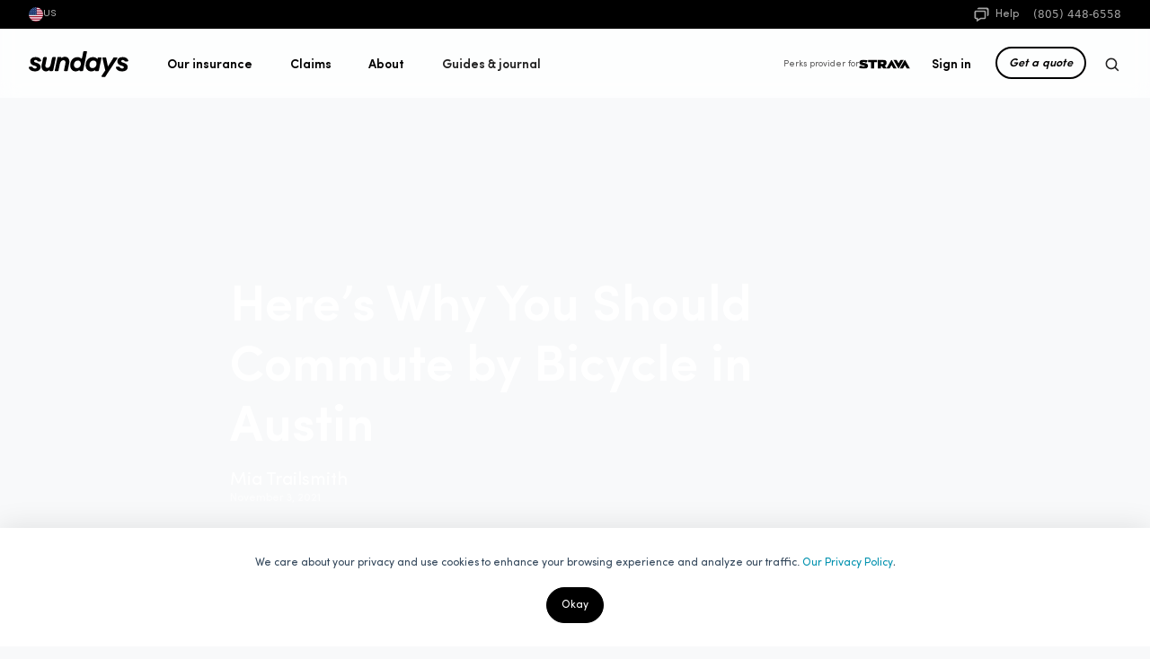

--- FILE ---
content_type: text/html
request_url: https://sundaysinsurance.com/journal/heres-why-you-should-commute-by-bicycle-in-austin
body_size: 35508
content:
<!DOCTYPE html><!-- Last Published: Wed Jan 14 2026 05:03:38 GMT+0000 (Coordinated Universal Time) --><html data-wf-domain="sundaysinsurance.com" data-wf-page="653f9b8cfd87b5f641427f2d" data-wf-site="649c4b4a4e0de07a2668b3d6" lang="en" data-wf-collection="653f9b8cfd87b5f641427e7f" data-wf-item-slug="heres-why-you-should-commute-by-bicycle-in-austin"><head><meta charset="utf-8"/><title>Here’s Why You Should Commute by Bicycle in Austin |</title><meta content="If you live in Austin and don’t already commute to work by bike, here are our top five reasons why you should start." name="description"/><meta content="Here’s Why You Should Commute by Bicycle in Austin |" property="og:title"/><meta content="If you live in Austin and don’t already commute to work by bike, here are our top five reasons why you should start." property="og:description"/><meta content="https://cdn.prod.website-files.com/64abcf36fbd7721935292248/656cf25caa2b1a7a1581b49e_mom%20and%20daughter_560.webp" property="og:image"/><meta content="Here’s Why You Should Commute by Bicycle in Austin |" property="twitter:title"/><meta content="If you live in Austin and don’t already commute to work by bike, here are our top five reasons why you should start." property="twitter:description"/><meta content="https://cdn.prod.website-files.com/64abcf36fbd7721935292248/656cf25caa2b1a7a1581b49e_mom%20and%20daughter_560.webp" property="twitter:image"/><meta property="og:type" content="website"/><meta content="summary_large_image" name="twitter:card"/><meta content="width=device-width, initial-scale=1" name="viewport"/><meta content="os3Q66AgP-lBaXzldGkP9kN5yMMMlTE54OuD04g8nNc" name="google-site-verification"/><link href="https://cdn.prod.website-files.com/649c4b4a4e0de07a2668b3d6/css/sundays-us.webflow.shared.d81c619d9.min.css" rel="stylesheet" type="text/css" integrity="sha384-2BxhnZWackWFv+E9kr505loUrPq9A4QzysMvqScco4VlOb2NYBVbd5182fcTjKxg" crossorigin="anonymous"/><script type="text/javascript">!function(o,c){var n=c.documentElement,t=" w-mod-";n.className+=t+"js",("ontouchstart"in o||o.DocumentTouch&&c instanceof DocumentTouch)&&(n.className+=t+"touch")}(window,document);</script><link href="https://cdn.prod.website-files.com/649c4b4a4e0de07a2668b3d6/649ddc7e8d312bb505d23e16_S_favicon.png" rel="shortcut icon" type="image/x-icon"/><link href="https://cdn.prod.website-files.com/649c4b4a4e0de07a2668b3d6/66cebaca9aab3c478641cc29_bicycle-icon.png" rel="apple-touch-icon"/><link href="https://sundaysinsurance.com/journal/heres-why-you-should-commute-by-bicycle-in-austin" rel="canonical"/><script type="application/ld+json">
{
  "@context": "https://schema.org",
  "@type": "BlogPosting",
  "headline": "Here’s Why You Should Commute by Bicycle in Austin",
  "description": "If you live in Austin and don’t already commute to work by bike, here are our top five reasons why you should start.",
  "url": "https://sundaysinsurance.com/journal/heres-why-you-should-commute-by-bicycle-in-austin",
  "image": "https://cdn.prod.website-files.com/64abcf36fbd7721935292248/656cf25318d421ae807a5fc9_mom%20and%20daughter_1600.webp",
  "articleSection": "Cycling in your city",
  "datePublished": "2024-10-09T13:25:50-07:00",
  "dateModified": "2021-11-03T00:00:00+00:00", "author": {
    "@type": "Person",
    "name": ""
  },
  "publisher": {
    "@id": "https://sundaysinsurance.com/#organization"
  },
  "mainEntityOfPage": {
    "@type": "WebPage",
    "@id": "https://sundaysinsurance.com/journal/heres-why-you-should-commute-by-bicycle-in-austin"
  }
}
</script><script>
  // Check if the current domain is the staging domain
  if (window.location.hostname === 'webflow.sundaysinsurance.com') {
    // Create the meta noindex tag
    var meta = document.createElement('meta');
    meta.name = 'robots';
    meta.content = 'noindex, nofollow';
    // Append it to the head of the document
    document.head.appendChild(meta);
  }
</script>

<script>
    !function(t,e){var o,n,p,r;e.__SV||(window.posthog=e,e._i=[],e.init=function(i,s,a){function g(t,e){var o=e.split(".");2==o.length&&(t=t[o[0]],e=o[1]),t[e]=function(){t.push([e].concat(Array.prototype.slice.call(arguments,0)))}}(p=t.createElement("script")).type="text/javascript",p.crossOrigin="anonymous",p.async=!0,p.src=s.api_host.replace(".i.posthog.com","-assets.i.posthog.com")+"/static/array.js",(r=t.getElementsByTagName("script")[0]).parentNode.insertBefore(p,r);var u=e;for(void 0!==a?u=e[a]=[]:a="posthog",u.people=u.people||[],u.toString=function(t){var e="posthog";return"posthog"!==a&&(e+="."+a),t||(e+=" (stub)"),e},u.people.toString=function(){return u.toString(1)+".people (stub)"},o="init Ie Ts Ms Ee Es Rs capture Ge calculateEventProperties Os register register_once register_for_session unregister unregister_for_session js getFeatureFlag getFeatureFlagPayload isFeatureEnabled reloadFeatureFlags updateEarlyAccessFeatureEnrollment getEarlyAccessFeatures on onFeatureFlags onSurveysLoaded onSessionId getSurveys getActiveMatchingSurveys renderSurvey canRenderSurvey canRenderSurveyAsync identify setPersonProperties group resetGroups setPersonPropertiesForFlags resetPersonPropertiesForFlags setGroupPropertiesForFlags resetGroupPropertiesForFlags reset get_distinct_id getGroups get_session_id get_session_replay_url alias set_config startSessionRecording stopSessionRecording sessionRecordingStarted captureException loadToolbar get_property getSessionProperty Ds Fs createPersonProfile Ls Ps opt_in_capturing opt_out_capturing has_opted_in_capturing has_opted_out_capturing clear_opt_in_out_capturing Cs debug I As getPageViewId captureTraceFeedback captureTraceMetric".split(" "),n=0;n<o.length;n++)g(u,o[n]);e._i.push([i,s,a])},e.__SV=1)}(document,window.posthog||[]);
    posthog.init('phc_8uH8tHn4wRKGqe1tMoo8ofBAuwwtXv7spWGKfPoSnKz', {
        api_host: 'https://us.i.posthog.com',
        defaults: '2025-05-24',
        person_profiles: 'identified_only', // or 'always' to create profiles for anonymous users as well
    })
</script>

<!-- Google Tag Manager -->
<script>(function(w,d,s,l,i){w[l]=w[l]||[];w[l].push({'gtm.start':
new Date().getTime(),event:'gtm.js'});var f=d.getElementsByTagName(s)[0],
j=d.createElement(s),dl=l!='dataLayer'?'&l='+l:'';j.async=true;j.src=
'https://www.googletagmanager.com/gtm.js?id='+i+dl;f.parentNode.insertBefore(j,f);
})(window,document,'script','dataLayer','GTM-TVDQZSS');</script>
<!-- End Google Tag Manager -->


<!-- swop out url
<script type="text/javascript">
  var hostname = window.location.hostname;
  var newUrl;

  switch (hostname) {

    case "webflow.sundaysinsurance.com":
      newUrl = "https://sundaysinsurance.com";
      break;

    case "sundays-us.webflow.io":
      newUrl = "https://dev.sundaysinsurance.com";
      break;
    default:

      // If the hostname doesn't match any of the above, do nothing
      newUrl = null;

  }

  if (newUrl) {
    window.location.href = newUrl + window.location.pathname + window.location.search + window.location.hash;
  }
</script>
-->




<!-- no index ref query -->
<script>
document.addEventListener("DOMContentLoaded", function() {
  const urlParams = new URLSearchParams(window.location.search);
  if (urlParams.has('ref')) {
    const metaTag = document.createElement('meta');
    metaTag.name = "robots";
    metaTag.content = "noindex, follow";
    document.head.appendChild(metaTag);
  }
});
</script>



<script type="application/ld+json">
{
  "@context": "https://schema.org",
  "@graph": [
    {
      "@type": "InsuranceAgency",
      "@id": "https://sundaysinsurance.com/#organization",
      "name": "Sundays Insurance",
      "url": "https://sundaysinsurance.com",
      "logo": {
        "@type": "ImageObject",
        "url": "https://cdn.prod.website-files.com/649c4b4a4e0de07a2668b3d6/66cebd084c8c19aedfbf5ebd_sundays-s-icon-512.png"
      },
      "image": "https://cdn.prod.website-files.com/649c4b4a4e0de07a2668b3d6/66cebd084c8c19aedfbf5ebd_sundays-s-icon-512.png",
      "telephone": "(805) 448-6558",
      "address": {
        "@type": "PostalAddress",
        "streetAddress": "1000 N West St #1200",
        "addressLocality": "Wilmington",
        "addressRegion": "DE",
        "postalCode": "19801",
        "addressCountry": "US"
      },
      "sameAs": [
        "https://www.youtube.com/@sundaysUSA",
        "https://www.linkedin.com/company/sundays-insurance/",
        "https://twitter.com/sundayinsurance",
        "https://www.instagram.com/sundaysinsurance_usa/",
        "https://www.facebook.com/SundaysInsuranceUSA/"
      ]
    },
    {
      "@type": "WebSite",
      "@id": "https://sundaysinsurance.com/#website",
      "url": "https://sundaysinsurance.com",
      "name": "Sundays Insurance",
      "publisher": {
        "@id": "https://sundaysinsurance.com/#organization"
      },
      "potentialAction": {
        "@type": "SearchAction",
        "target": "https://sundaysinsurance.com/search?query={search_term_string}",
        "query-input": "required name=search_term_string"
      }
    }
  ]
}
</script>


<style>
  #hs-eu-cookie-confirmation {
    padding-top: 0px !important;
    border-top: none !important;
    box-shadow: 0 -1px 30px #0000001a !important;
}
 #hs-eu-close-button {
    display: none !important;
}
div#hs-eu-cookie-confirmation {
    position: fixed!important;
    bottom: 0!important;
    top: auto!important;
    font-family: Sofia Pro, Helvetica Neue,Helvetica,Arial,sans-serif!important;
    font-weight: 600!important;
}

div#hs-eu-cookie-confirmation div#hs-eu-cookie-confirmation-inner a#hs-eu-confirmation-button {
    background-color: #000!important;
    border-radius: 20px!important;
    border: 1px solid #000!important;
}

#hs-en-cookie-confirmation-buttons-area{
    justify-content: center!important;
    margin-right: 0px;
    }

div#hs-eu-cookie-confirmation div#hs-eu-cookie-confirmation-inner div#hs-en-cookie-confirmation-buttons-area {
    margin-right: 0px!important;
    align-items: center;
    font-weight: 600;
}


#hs-eu-decline-button {
    border-radius: 20px!important;
    margin: 6px!important;
    border: 1px solid #000!important;
    color: #000!important;
}

#hs-eu-policy-wording {
    color: black;
    text-align: center;
}

#hs-eu-cookie-confirmation-inner p {
    text-align: center!important;
    font-family: 'Sofia pro',sans-serif!important;
    font-weight: 600!important;
}

</style>

<!-- Open Graph Metadata -->
<meta property="og:title" content="Here’s Why You Should Commute by Bicycle in Austin" />
<meta property="og:description" content="If you live in Austin and don’t already commute to work by bike, here are our top five reasons why you should start." />
<meta property="og:image" content="https://cdn.prod.website-files.com/64abcf36fbd7721935292248/656cf25318d421ae807a5fc9_mom%20and%20daughter_1600.webp" />
<meta property="og:image:alt" content="Two commuters on bicycles, mom and daughter on bikes" />
<meta property="og:type" content="article" />
<meta property="og:url" content="https://sundaysinsurance.com/journal/heres-why-you-should-commute-by-bicycle-in-austin" />
<meta property="og:locale" content="en_US" />
<meta property="og:site_name" content="Sundays Insurance" />
<meta property="article:modified_time" content="Nov 03, 2021" />
<meta property="article:author" content="" />
<!-- Twitter Card Metadata -->
<meta name="twitter:card" content="summary_large_image" />
<meta name="twitter:title" content="Here’s Why You Should Commute by Bicycle in Austin" />
<meta name="twitter:description" content="If you live in Austin and don’t already commute to work by bike, here are our top five reasons why you should start." />
<meta name="twitter:image" content="https://cdn.prod.website-files.com/64abcf36fbd7721935292248/656cf25318d421ae807a5fc9_mom%20and%20daughter_1600.webp" />
<meta name="twitter:site" content="@sundayinsurance" />
<meta name="twitter:creator" content="@sundayinsurance" />



<style>
  .w-richtext figure.w-richtext-align-center 
  {
    margin: 20px 0;
  }

  .w-richtext figure {
  	max-width: 100%;
  }
</style>



</head><body><div class="mida-scroll"><div id="progressBar" class="progress-bar"></div><div class="global-styles w-embed w-script"><script>
// Function to update the progress bar
function updateProgressBar() {
    var scrollTop = document.documentElement.scrollTop || document.body.scrollTop;
    var scrollHeight = document.documentElement.scrollHeight - document.documentElement.clientHeight;
    var scrollPercentage = (scrollTop / scrollHeight) * 100;
    document.getElementById('progressBar').style.width = scrollPercentage + '%';
}

// Update progress bar on scroll
window.addEventListener('scroll', updateProgressBar);

// Update progress bar on page load
window.addEventListener('load', updateProgressBar);
</script></div></div><div class="global-styles w-embed"><style>

/* Focus state style for keyboard navigation for the focusable elements */
*[tabindex]:focus-visible,
  input[type="file"]:focus-visible {
   outline: 0.125rem solid #4d65ff;
   outline-offset: 0.125rem;
}

/* Get rid of top margin on first element in any rich text element */
.w-richtext > :not(div):first-child, .w-richtext > div:first-child > :first-child {
  margin-top: 0 !important;
}

/* Get rid of bottom margin on last element in any rich text element */
.w-richtext>:last-child, .w-richtext ol li:last-child, .w-richtext ul li:last-child {
	margin-bottom: 0 !important;
}

/* Prevent all click and hover interaction with an element */
.pointer-events-off {
	pointer-events: none;
}

/* Enables all click and hover interaction with an element */
.pointer-events-on {
  pointer-events: auto;
}

/* Create a class of .div-square which maintains a 1:1 dimension of a div */
.div-square::after {
	content: "";
	display: block;
	padding-bottom: 100%;
}

/* Make sure containers never lose their center alignment */
.container-medium,.container-small, .container-large {
	margin-right: auto !important;
  margin-left: auto !important;
}

/* 
Make the following elements inherit typography styles from the parent and not have hardcoded values. 
Important: You will not be able to style for example "All Links" in Designer with this CSS applied.
Uncomment this CSS to use it in the project. Leave this message for future hand-off.
*/
/*
a,
.w-input,
.w-select,
.w-tab-link,
.w-nav-link,
.w-dropdown-btn,
.w-dropdown-toggle,
.w-dropdown-link {
  color: inherit;
  text-decoration: inherit;
  font-size: inherit;
}
*/

/* Apply "..." after 3 lines of text */
.text-style-3lines {
	display: -webkit-box;
	overflow: hidden;
	-webkit-line-clamp: 3;
	-webkit-box-orient: vertical;
}

/* Apply "..." after 2 lines of text */
.text-style-2lines {
	display: -webkit-box;
	overflow: hidden;
	-webkit-line-clamp: 2;
	-webkit-box-orient: vertical;
}

/* Adds inline flex display */
.display-inlineflex {
  display: inline-flex;
}

/* These classes are never overwritten */
.hide {
  display: none !important;
}

@media screen and (max-width: 991px) {
    .hide, .hide-tablet {
        display: none !important;
    }
}
  @media screen and (max-width: 767px) {
    .hide-mobile-landscape{
      display: none !important;
    }
}
  @media screen and (max-width: 479px) {
    .hide-mobile{
      display: none !important;
    }
}
 
.margin-0 {
  margin: 0rem !important;
}
  
.padding-0 {
  padding: 0rem !important;
}

.spacing-clean {
padding: 0rem !important;
margin: 0rem !important;
}

.margin-top {
  margin-right: 0rem !important;
  margin-bottom: 0rem !important;
  margin-left: 0rem !important;
}

.padding-top {
  padding-right: 0rem !important;
  padding-bottom: 0rem !important;
  padding-left: 0rem !important;
}
  
.margin-right {
  margin-top: 0rem !important;
  margin-bottom: 0rem !important;
  margin-left: 0rem !important;
}

.padding-right {
  padding-top: 0rem !important;
  padding-bottom: 0rem !important;
  padding-left: 0rem !important;
}

.margin-bottom {
  margin-top: 0rem !important;
  margin-right: 0rem !important;
  margin-left: 0rem !important;
}

.padding-bottom {
  padding-top: 0rem !important;
  padding-right: 0rem !important;
  padding-left: 0rem !important;
}

.margin-left {
  margin-top: 0rem !important;
  margin-right: 0rem !important;
  margin-bottom: 0rem !important;
}
  
.padding-left {
  padding-top: 0rem !important;
  padding-right: 0rem !important;
  padding-bottom: 0rem !important;
}
  
.margin-horizontal {
  margin-top: 0rem !important;
  margin-bottom: 0rem !important;
}

.padding-horizontal {
  padding-top: 0rem !important;
  padding-bottom: 0rem !important;
}

.margin-vertical {
  margin-right: 0rem !important;
  margin-left: 0rem !important;
}
  
.padding-vertical {
  padding-right: 0rem !important;
  padding-left: 0rem !important;
}

/* Apply "..." at 100% width */
.truncate-width { 
		width: 100%; 
    white-space: nowrap; 
    overflow: hidden; 
    text-overflow: ellipsis; 
}
/* Removes native scrollbar */
.no-scrollbar {
    -ms-overflow-style: none;
    overflow: -moz-scrollbars-none; 
}

.no-scrollbar::-webkit-scrollbar {
    display: none;
}

</style></div><div class="mega-menu-wrapper shadow-medium"><div class="banner-help"><div class="padding-global max-width-full"><div class="container-large text-align-right"><div class="align-horisontal relative"><div data-w-id="28049cc4-49c1-22d7-cbbf-bd88c31e8409" class="cursor-pointer"><div class="align-horisontal"><img src="https://cdn.prod.website-files.com/649c4b4a4e0de07a2668b3d6/64e1eba43df2a4e609b77625_USAFLAG.avif" loading="eager" width="16" height="16" alt="USA flag" class="flag"/><div class="text-size-mini opacity-65">US</div></div></div><div class="absolute-right"><div class="opacity-65"><div class="align-horisontal"><div class="openbot"><div class="text-color-white help"><div class="icon-embed-small w-embed"><svg xmlns="http://www.w3.org/2000/svg" xmlns:xlink="http://www.w3.org/1999/xlink" aria-hidden="true" role="img" class="iconify iconify--bx" color="white" width="100%" height="100%" preserveAspectRatio="xMidYMid meet" viewBox="0 0 24 24"><path fill="currentColor" d="M5 18v3.766l1.515-.909L11.277 18H16c1.103 0 2-.897 2-2V8c0-1.103-.897-2-2-2H4c-1.103 0-2 .897-2 2v8c0 1.103.897 2 2 2h1zM4 8h12v8h-5.277L7 18.234V16H4V8z"></path><path fill="currentColor" d="M20 2H8c-1.103 0-2 .897-2 2h12c1.103 0 2 .897 2 2v8c1.103 0 2-.897 2-2V4c0-1.103-.897-2-2-2z"></path></svg></div><div class="text-size-tiny spaceleft">Help</div><div class="script w-embed w-script"><script>
    window.onload = function () {
        document.addEventListener('DOMContentLoaded', () => {
            let btn = document.getElementById('assistance');
            btn.addEventListener('click', () => {
                // handle the click event
                console.log('clicked');
            });
        });
    };
</script></div></div></div><a href="tel:(805)448-6558" class="text-color-white w-inline-block"><div class="text-size-tiny font-system-ui">(805) 448-6558</div></a></div></div></div></div></div></div><div class="contact-modal1_component"><div class="contact-modal1_content-wrapper-full"><div class="background-color-white padding-xsmall border-radius-default relative"><div class="spacer-small"></div><div class="spacer-small"></div><a title="Visit Sundays Australia - Bicycle and E-bike Insurance" aria-label="Sundays Bike and E-bike Insurance Australia" href="https://sundaysinsurance.com.au/" class="country currentcountry w-inline-block"><img loading="lazy" width="24" src="https://cdn.prod.website-files.com/649c4b4a4e0de07a2668b3d6/64e1eba43df2a4e609b77623_AUSFLAG.webp" alt="Australia Flag - Sundays Bicycle Insurance" class="image-8"/><div>Sundays Australia</div></a><a title="Visit Sundays Canada - Bicycle and E-bike Insurance" aria-label="Sundays Bike and E-bike Insurance Australia" href="https://sundaysinsurance.ca" class="country currentcountry w-inline-block"><img loading="lazy" width="24" src="https://cdn.prod.website-files.com/649c4b4a4e0de07a2668b3d6/67c1c3ae7761e336795c5982_Canada_flag_icon.png" alt="Australia Flag - Sundays Bicycle Insurance" class="image-8"/><div>Sundays Canada</div></a><a title="Visit Sundays United States - Bicycle and E-bike Insurance" aria-label="Sundays United States" href="/" class="country currentcountry w-inline-block"><img loading="lazy" width="24" src="https://cdn.prod.website-files.com/649c4b4a4e0de07a2668b3d6/64e1eba43df2a4e609b77625_USAFLAG.avif" alt="United States Flag - Sundays Bicycle Insurance" class="image-8"/><div>Sundays United States</div></a><a Title="Visit Sundays United Kingdom - Bicycle and E-bike Insurance" aria-label="Sundays United Kingdom" href="https://sundaysinsurance.co.uk/" class="country currentcountry w-inline-block"><img loading="lazy" width="24" src="https://cdn.prod.website-files.com/649c4b4a4e0de07a2668b3d6/64e1eba43df2a4e609b77621_UKFLAG.avif" alt="United Kingdom Flag - Sundays Bicycle Insurance" class="image-8"/><div>Sundays United Kingdom</div></a><div class="spacer-small"></div><div data-w-id="d07ff6c9-0f20-f869-e148-10ea2792c21c" class="contact-modal1_close-button cursor-pointer"><img src="https://cdn.prod.website-files.com/649c4b4a4e0de07a2668b3d6/64b67d217445c8249ce029a2_Dismiss.svg" loading="lazy" alt=""/></div></div></div><div class="contact-modal1_background-overlay"></div></div></div><div data-animation="default" class="navbar10_component stickymainbanner w-nav" data-easing2="ease" fs-scrolldisable-element="smart-nav" data-easing="ease" data-collapse="medium" data-w-id="eba0a32b-54bb-11ce-5239-3c5decfe6787" role="banner" data-duration="400"><div class="navbar10_container"><a href="/" title="Bicycle and E-bike Insurance" class="navbar6_logo-link w-nav-brand"><div class="navbar6_logo w-embed"><svg width="111" height="29" viewBox="0 0 111 29" fill="none" xmlns="http://www.w3.org/2000/svg">
<g clip-path="url(#clip0_1612_242)">
<path fill-rule="evenodd" clip-rule="evenodd" d="M7.7184 9.83664C8.41426 9.83664 9.30269 10.0907 9.63351 10.8633C9.77382 11.192 10.1169 11.3916 10.4787 11.3916H12.9314C13.5292 11.3916 13.9751 10.8253 13.8022 10.2608C13.1105 8.00552 10.6839 6.57422 7.93484 6.57422C3.85388 6.57422 1.62768 8.40348 1.62768 11.3304C1.62768 13.5257 2.95725 15.0197 5.05959 15.7211L7.28556 16.4529C8.39848 16.8187 8.89308 17.3677 8.89308 18.0383C8.89308 18.7395 8.15124 19.2885 6.97656 19.2885C5.88257 19.2885 4.72306 18.8558 4.38453 17.8991C4.2587 17.5434 3.91644 17.3066 3.53439 17.3066H0.904879C0.320635 17.3066 -0.110456 17.8457 0.0250697 18.4061C0.621219 20.8759 3.24372 22.49 6.79096 22.49C10.6863 22.49 13.1906 20.691 13.1906 17.6726C13.1906 15.3247 11.6447 13.9221 9.17138 13.0989L7.31662 12.4892C6.60548 12.2452 5.95623 11.8184 5.95623 11.0562C5.95623 10.2938 6.66734 9.83664 7.7184 9.83664Z" fill="black"/>
<path fill-rule="evenodd" clip-rule="evenodd" d="M23.8316 22.178H25.8939C26.5734 22.178 27.1608 21.691 27.3017 21.01L30.1175 7.41398C30.2073 6.9813 29.8849 6.57422 29.4532 6.57422H27.0483C26.5039 6.57422 26.0338 6.96387 25.9206 7.50871L24.4684 14.5009C23.8894 17.2473 22.5783 18.5892 20.6576 18.5892C19.0115 18.5892 18.1579 17.3408 18.5848 15.2499L20.1204 7.71445C20.2404 7.12635 19.8016 6.57422 19.215 6.57422H17.2981C16.6442 6.57422 16.0795 7.04294 15.9443 7.69761L14.3777 15.2813C13.6459 18.8388 15.4445 22.49 19.0726 22.49C20.9323 22.49 22.3344 21.7097 23.2185 20.5551L23.0796 21.2282C22.9784 21.7174 23.3431 22.178 23.8316 22.178Z" fill="black"/>
<path fill-rule="evenodd" clip-rule="evenodd" d="M54.6861 10.4039C56.7917 10.4039 57.9814 11.7808 57.9814 13.9838C57.9814 16.768 56.0901 18.8488 53.6183 18.8488C51.5127 18.8488 50.3227 17.4717 50.3227 15.2688C50.3227 12.5151 52.2146 10.4039 54.6861 10.4039ZM52.1231 22.4898C54.0921 22.4898 55.4563 21.782 56.2384 21.0787C56.3064 21.0174 56.4108 21.0787 56.3919 21.168C56.2834 21.675 56.6689 22.1533 57.1861 22.1533H59.7333C60.1174 22.1533 60.449 21.8833 60.5281 21.5066L64.8087 0.982554C64.9153 0.476087 64.5299 0 64.0139 0H61.4956C61.1107 0 60.7788 0.27091 60.7005 0.648799L59.2882 7.61334C59.1766 8.15202 58.5318 8.36484 58.1154 8.00646C57.2584 7.26789 55.9014 6.60975 54.1676 6.60975C49.5601 6.60975 46.1426 10.4345 46.1426 15.6973C46.1426 19.5524 48.5834 22.4898 52.1231 22.4898Z" fill="black"/>
<path fill-rule="evenodd" clip-rule="evenodd" d="M72.048 10.4074C74.2003 10.4074 75.4162 11.7569 75.4162 13.9645C75.4162 16.7552 73.483 18.8714 70.9564 18.8714C68.8043 18.8714 67.5879 17.4912 67.5879 15.2831C67.5879 12.4926 69.522 10.4074 72.048 10.4074ZM69.4279 22.49C71.3966 22.49 72.7734 21.8356 73.5808 21.1519C73.6694 21.0768 73.8036 21.1515 73.7801 21.264C73.6749 21.7702 74.0681 22.2445 74.5936 22.2445H77.1764C77.5687 22.2445 77.9072 21.9747 77.9887 21.5973L80.9426 7.89707C81.0522 7.38934 80.6581 6.91149 80.1306 6.91149H77.561C77.166 6.91149 76.8259 7.18509 76.7473 7.56556L76.5066 8.73189C76.4854 8.83598 76.3486 8.86053 76.2875 8.77288C75.6132 7.81094 73.9195 6.57422 71.5177 6.57422C66.8083 6.57422 63.3154 10.4379 63.3154 15.682C63.3154 19.5459 65.8102 22.49 69.4279 22.49Z" fill="black"/>
<path fill-rule="evenodd" clip-rule="evenodd" d="M85.1971 21.3679L81.1618 27.4459C80.801 27.9901 81.1928 28.7158 81.8476 28.7158H84.5681C84.8449 28.7158 85.1033 28.5768 85.2551 28.3462L98.5343 8.18538C98.8926 7.64093 98.5008 6.91797 97.8465 6.91797H95.0053C94.7233 6.91797 94.4612 7.06181 94.3103 7.29895L88.1302 17.033L86.1663 7.57095C86.0874 7.19065 85.7513 6.91797 85.3615 6.91797H82.8661C82.3375 6.91797 81.946 7.4082 82.0656 7.92127L85.1971 21.3679Z" fill="black"/>
<path fill-rule="evenodd" clip-rule="evenodd" d="M110.78 10.3612C110.133 8.04834 107.683 6.57422 104.902 6.57422C100.835 6.57422 98.6159 8.40371 98.6159 11.3306C98.6159 13.5261 99.941 15.02 102.037 15.7214L104.255 16.453C105.365 16.819 105.858 17.3678 105.858 18.0385C105.858 18.7397 105.118 19.2885 103.947 19.2885C102.838 19.2885 101.661 18.8406 101.347 17.8484C101.243 17.5194 100.919 17.3067 100.57 17.3067H97.7944C97.2816 17.3067 96.8841 17.7687 96.987 18.2656C97.5142 20.8145 100.16 22.49 103.762 22.49C107.645 22.49 110.141 20.691 110.141 17.6726C110.141 15.3251 108.601 13.9224 106.135 13.0992L104.286 12.4892C103.578 12.2453 102.93 11.8187 102.93 11.0562C102.93 10.294 103.639 9.83664 104.687 9.83664C105.38 9.83664 106.266 10.0907 106.596 10.8636C106.729 11.1759 107.022 11.3916 107.364 11.3916H109.988C110.531 11.3916 110.925 10.8791 110.78 10.3612Z" fill="black"/>
<path fill-rule="evenodd" clip-rule="evenodd" d="M45.049 13.4354L43.3636 21.5999C43.2993 21.9162 43.0266 22.1424 42.7111 22.1424H39.9025C39.4774 22.1424 39.1611 21.7419 39.2488 21.3171L40.8149 13.747C41.3028 11.4387 40.4197 10.0653 38.6213 10.0653C36.6723 10.0653 35.2098 11.4064 34.6003 14.3714L33.0985 21.601C33.0331 21.9162 32.7604 22.1424 32.446 22.1424H29.636C29.2115 22.1424 28.8949 21.7419 28.9838 21.3171L31.93 7.08057C31.9954 6.76432 32.267 6.53811 32.5823 6.53811H35.7281C35.9794 6.53811 36.1664 6.77588 36.1145 7.02754C36.0436 7.36915 36.4208 7.62542 36.6981 7.42109C37.6782 6.69858 38.9706 6.22656 40.389 6.22656C40.691 6.22656 40.9795 6.25189 41.2543 6.29703C43.6564 6.68244 45.0051 8.68374 45.2044 11.0844C45.2675 11.8415 45.2167 12.6378 45.049 13.4354Z" fill="black"/>
</g>
<defs>
<clipPath id="clip0_1612_242">
<rect width="111" height="28.969" fill="white"/>
</clipPath>
</defs>
</svg></div></a><nav role="navigation" class="navbar10_menu w-nav-menu"><div class="navbar10_menu-left"><div data-hover="true" data-delay="300" data-w-id="eba0a32b-54bb-11ce-5239-3c5decfe678d" class="navbar10_menu-dropdown w-dropdown"><div class="navbar10_dropdown-toggle w-dropdown-toggle"><a data-w-id="168797f5-a462-7240-29fb-282bf1f7625b" href="/bicycle-insurance" class="navlink hoverlink _1st w-inline-block"><div class="text-block-19">Our insurance</div><div class="underline nav"></div></a></div><nav class="navbar10_dropdown-list w-dropdown-list"><div class="hide-tablet"><div class="padding-large padding-mobile shadow-xxlarge max-width-full background-color-white text-align-left"><div class="display-single-columns-centre"><div id="w-node-_6366de0d-788e-0c8a-79f1-bf868ed98fb9-8ed98fb7" class="w-layout-layout cycling-insurance wf-layout-layout"><div id="w-node-_6366de0d-788e-0c8a-79f1-bf868ed98fba-8ed98fb7" class="w-layout-cell cell-5"><div class="spacer-tiny"></div><p class="text-size-small text-weight-semibold text-align-left hide-mobile-portrait">Fixed premiums, personalized policies, professional and knowledgeable service — bike insurance built by cyclists.</p></div><div id="w-node-_6366de0d-788e-0c8a-79f1-bf868ed98fc2-8ed98fb7" class="w-layout-cell"><div class="footer6_link-list"><div class="text-size-mini text-color-grey hide-mobile-portrait">Our insurance</div><div class="spacer-tiny"></div><a href="/bicycle-insurance" class="padding-section-miniscule text-size-large text-weight-semibold link-hover">E-bike and bicycle insurance</a><a href="https://quote.sundaysinsurance.com/ql" class="padding-section-miniscule text-size-large text-weight-semibold link-hover">Get coverage</a><a href="/faq" class="padding-section-miniscule text-size-large text-weight-semibold link-hover">FAQ</a><div class="spacer-tiny"></div><div class="spacer-tiny"></div><div class="spacer-tiny"></div><div class="menulinklist"><a href="/how-we-compare">How we compare</a><a href="/vs-homeowners-and-renters">vs Homeowners insurance</a><a href="/reviews">Bicycle insurance reviews</a><a href="/bicycle-insurance/available-states">Availability per state</a></div><div class="spacer-tiny"></div><div class="spacer-tiny"></div><div class="spacer-tiny"></div></div><div class="spacer-small hide-mobile-portrait"></div></div><div id="w-node-_6366de0d-788e-0c8a-79f1-bf868ed98fdf-8ed98fb7" class="w-layout-cell hide-mobile-portrait"><div class="footer6_link-list"><div class="text-size-mini text-color-grey">Strava Perks</div><div class="spacer-tiny"></div><div class="menulinklist"><a href="/strava">Get Strava Perks</a></div><div class="spacer-tiny"></div><div class="spacer-tiny"></div><div class="text-size-mini text-color-grey">Consider your ride</div><div class="spacer-tiny"></div><div class="menulinklist"><a href="/electric-bike-insurance">E-bike</a><a href="/road-bike">Road bike</a><a href="/mountain-bike">Mountain bike</a><a href="/gravel-bike">Gravel bike</a><a href="/commuter">Commuter bike</a><a href="/cargo-bike">Cargo bike</a></div></div></div><div id="w-node-_6366de0d-788e-0c8a-79f1-bf868ed98fef-8ed98fb7" class="w-layout-cell imagecell"><a data-w-id="6366de0d-788e-0c8a-79f1-bf868ed98ff0" href="https://quote.sundaysinsurance.com/ql" class="menucard text-align-left hide-mobile-portrait w-inline-block"><div class="z-index-1 text-size-large text-color-black text-weight-semibold">Ride with confidence</div><div class="align-horisontal padding-section-tiny z-index-1 link-hover"><p class="paragraph">Get a quote</p><div class="icon-embed-xxsmall arrow w-embed"><svg xmlns="http://www.w3.org/2000/svg" xmlns:xlink="http://www.w3.org/1999/xlink" aria-hidden="true" role="img" class="iconify iconify--ph" width="100%" height="100%" preserveAspectRatio="xMidYMid meet" viewBox="0 0 256 256"><path fill="currentColor" d="m224.49 136.49l-72 72a12 12 0 0 1-17-17L187 140H40a12 12 0 0 1 0-24h147l-51.49-51.52a12 12 0 0 1 17-17l72 72a12 12 0 0 1-.02 17.01Z"></path></svg></div></div><img src="https://cdn.prod.website-files.com/649c4b4a4e0de07a2668b3d6/65bad9dca7e1c7c4c3bbad48_santa_monica_menu.avif" loading="lazy" alt="A group of people riding bikes down a street in santa monica" class="position-absolute-100 opacity-30 color-desaturate"/></a></div></div></div></div></div></nav></div><div class="hide-desktop"><div class="padding-large padding-mobile shadow-xxlarge max-width-full background-color-white text-align-left"><div class="display-single-columns-centre"><div id="w-node-_6366de0d-788e-0c8a-79f1-bf868ed98fb9-8ed98fb7" class="w-layout-layout cycling-insurance wf-layout-layout"><div id="w-node-_6366de0d-788e-0c8a-79f1-bf868ed98fba-8ed98fb7" class="w-layout-cell cell-5"><div class="spacer-tiny"></div><p class="text-size-small text-weight-semibold text-align-left hide-mobile-portrait">Fixed premiums, personalized policies, professional and knowledgeable service — bike insurance built by cyclists.</p></div><div id="w-node-_6366de0d-788e-0c8a-79f1-bf868ed98fc2-8ed98fb7" class="w-layout-cell"><div class="footer6_link-list"><div class="text-size-mini text-color-grey hide-mobile-portrait">Our insurance</div><div class="spacer-tiny"></div><a href="/bicycle-insurance" class="padding-section-miniscule text-size-large text-weight-semibold link-hover">E-bike and bicycle insurance</a><a href="https://quote.sundaysinsurance.com/ql" class="padding-section-miniscule text-size-large text-weight-semibold link-hover">Get coverage</a><a href="/faq" class="padding-section-miniscule text-size-large text-weight-semibold link-hover">FAQ</a><div class="spacer-tiny"></div><div class="spacer-tiny"></div><div class="spacer-tiny"></div><div class="menulinklist"><a href="/how-we-compare">How we compare</a><a href="/vs-homeowners-and-renters">vs Homeowners insurance</a><a href="/reviews">Bicycle insurance reviews</a><a href="/bicycle-insurance/available-states">Availability per state</a></div><div class="spacer-tiny"></div><div class="spacer-tiny"></div><div class="spacer-tiny"></div></div><div class="spacer-small hide-mobile-portrait"></div></div><div id="w-node-_6366de0d-788e-0c8a-79f1-bf868ed98fdf-8ed98fb7" class="w-layout-cell hide-mobile-portrait"><div class="footer6_link-list"><div class="text-size-mini text-color-grey">Strava Perks</div><div class="spacer-tiny"></div><div class="menulinklist"><a href="/strava">Get Strava Perks</a></div><div class="spacer-tiny"></div><div class="spacer-tiny"></div><div class="text-size-mini text-color-grey">Consider your ride</div><div class="spacer-tiny"></div><div class="menulinklist"><a href="/electric-bike-insurance">E-bike</a><a href="/road-bike">Road bike</a><a href="/mountain-bike">Mountain bike</a><a href="/gravel-bike">Gravel bike</a><a href="/commuter">Commuter bike</a><a href="/cargo-bike">Cargo bike</a></div></div></div><div id="w-node-_6366de0d-788e-0c8a-79f1-bf868ed98fef-8ed98fb7" class="w-layout-cell imagecell"><a data-w-id="6366de0d-788e-0c8a-79f1-bf868ed98ff0" href="https://quote.sundaysinsurance.com/ql" class="menucard text-align-left hide-mobile-portrait w-inline-block"><div class="z-index-1 text-size-large text-color-black text-weight-semibold">Ride with confidence</div><div class="align-horisontal padding-section-tiny z-index-1 link-hover"><p class="paragraph">Get a quote</p><div class="icon-embed-xxsmall arrow w-embed"><svg xmlns="http://www.w3.org/2000/svg" xmlns:xlink="http://www.w3.org/1999/xlink" aria-hidden="true" role="img" class="iconify iconify--ph" width="100%" height="100%" preserveAspectRatio="xMidYMid meet" viewBox="0 0 256 256"><path fill="currentColor" d="m224.49 136.49l-72 72a12 12 0 0 1-17-17L187 140H40a12 12 0 0 1 0-24h147l-51.49-51.52a12 12 0 0 1 17-17l72 72a12 12 0 0 1-.02 17.01Z"></path></svg></div></div><img src="https://cdn.prod.website-files.com/649c4b4a4e0de07a2668b3d6/65bad9dca7e1c7c4c3bbad48_santa_monica_menu.avif" loading="lazy" alt="A group of people riding bikes down a street in santa monica" class="position-absolute-100 opacity-30 color-desaturate"/></a></div></div></div></div></div><div data-hover="true" data-delay="300" data-w-id="eba0a32b-54bb-11ce-5239-3c5decfe6793" class="navbar10_menu-dropdown w-dropdown"><div class="navbar10_dropdown-toggle w-dropdown-toggle"><a data-w-id="0e15274e-6775-7ac1-8c12-63e067a712b1" href="/claims" class="navlink hoverlink w-inline-block"><div>Claims</div><div class="underline nav"></div></a></div><nav class="navbar10_dropdown-list w-dropdown-list"><div class="hide-tablet"><div class="padding-large padding-mobile shadow-xxlarge max-width-full background-color-white text-align-left"><div class="display-single-columns-centre"><div id="w-node-_2ec2e856-08a7-a23c-91ef-8ff18c24b01d-8c24b01b" class="w-layout-layout cycling-insurance wf-layout-layout"><div id="w-node-_2ec2e856-08a7-a23c-91ef-8ff18c24b01e-8c24b01b" class="w-layout-cell cell-5"><div class="spacer-tiny"></div><p class="text-size-small text-weight-semibold text-align-left hide-mobile-portrait">If you have been involved in an accident or your bike has been stolen, we&#x27;re here to help you every step of the way.</p></div><div id="w-node-_2ec2e856-08a7-a23c-91ef-8ff18c24b026-8c24b01b" class="w-layout-cell"><div class="footer6_link-list"><div class="text-size-mini text-color-grey">Get started</div><div class="spacer-tiny"></div><a href="/claims" class="padding-section-miniscule text-size-large text-weight-semibold link-hover">Claims overview</a><a href="https://quote.sundaysinsurance.com/claims" class="padding-section-miniscule text-size-large text-weight-semibold link-hover">Start your claim</a><a href="https://strava-claim.sundaysinsurance.com/" class="padding-section-miniscule text-size-large text-weight-semibold link-hover">Start Strava claim</a><div class="spacer-tiny"></div><div class="spacer-tiny"></div><div class="spacer-tiny"></div><div class="spacer-tiny"></div><div class="spacer-tiny"></div><div class="spacer-tiny"></div></div></div><div id="w-node-_2ec2e856-08a7-a23c-91ef-8ff18c24b037-8c24b01b" class="w-layout-cell"><div class="footer6_link-list"><div class="footer6_link-list"><div class="text-size-mini text-color-grey">Resources</div><div class="spacer-tiny"></div><div class="spacer-tiny"></div><div class="menulinklist"><a href="/journal/how-to-claim-with-sundays-insurance" target="_blank">How to claim</a></div><div class="spacer-tiny"></div><div class="spacer-tiny"></div><div class="spacer-tiny"></div><div class="text-size-mini text-color-grey">Download</div><div class="spacer-tiny"></div></div></div><div class="menulinklist"><a href="https://cdn.sundaysinsurance.com/us/docs/Sample_PolicyForm.pdf" target="_blank">Sample Policy</a><a href="/approved-locks">Approved Locks</a></div></div><div id="w-node-_2ec2e856-08a7-a23c-91ef-8ff18c24b044-8c24b01b" class="w-layout-cell imagecell"><a href="/journal/how-to-claim-with-sundays-insurance" class="menucard text-align-left hide-mobile-portrait w-inline-block"><h6 class="absolute-top text-color-black">From the Journal</h6><div class="z-index-1 text-size-large text-color-black text-weight-semibold">How to claim</div><div class="align-horisontal padding-section-tiny z-index-2 link-hover"><p class="paragraph">Claims guide</p><div class="icon-embed-xxsmall arrow w-embed"><svg xmlns="http://www.w3.org/2000/svg" xmlns:xlink="http://www.w3.org/1999/xlink" aria-hidden="true" role="img" class="iconify iconify--ph" width="100%" height="100%" preserveAspectRatio="xMidYMid meet" viewBox="0 0 256 256"><path fill="currentColor" d="m224.49 136.49l-72 72a12 12 0 0 1-17-17L187 140H40a12 12 0 0 1 0-24h147l-51.49-51.52a12 12 0 0 1 17-17l72 72a12 12 0 0 1-.02 17.01Z"></path></svg></div></div><img src="https://cdn.prod.website-files.com/649c4b4a4e0de07a2668b3d6/65badabf22010299d78378eb_menu%20bicycle%20tent.webp" loading="lazy" alt="A bicycle parked next to a tent in a field" class="position-absolute-100 opacity-30 color-desaturate"/></a></div></div></div></div></div></nav></div><div class="hide-desktop"><div class="padding-large padding-mobile shadow-xxlarge max-width-full background-color-white text-align-left"><div class="display-single-columns-centre"><div id="w-node-_2ec2e856-08a7-a23c-91ef-8ff18c24b01d-8c24b01b" class="w-layout-layout cycling-insurance wf-layout-layout"><div id="w-node-_2ec2e856-08a7-a23c-91ef-8ff18c24b01e-8c24b01b" class="w-layout-cell cell-5"><div class="spacer-tiny"></div><p class="text-size-small text-weight-semibold text-align-left hide-mobile-portrait">If you have been involved in an accident or your bike has been stolen, we&#x27;re here to help you every step of the way.</p></div><div id="w-node-_2ec2e856-08a7-a23c-91ef-8ff18c24b026-8c24b01b" class="w-layout-cell"><div class="footer6_link-list"><div class="text-size-mini text-color-grey">Get started</div><div class="spacer-tiny"></div><a href="/claims" class="padding-section-miniscule text-size-large text-weight-semibold link-hover">Claims overview</a><a href="https://quote.sundaysinsurance.com/claims" class="padding-section-miniscule text-size-large text-weight-semibold link-hover">Start your claim</a><a href="https://strava-claim.sundaysinsurance.com/" class="padding-section-miniscule text-size-large text-weight-semibold link-hover">Start Strava claim</a><div class="spacer-tiny"></div><div class="spacer-tiny"></div><div class="spacer-tiny"></div><div class="spacer-tiny"></div><div class="spacer-tiny"></div><div class="spacer-tiny"></div></div></div><div id="w-node-_2ec2e856-08a7-a23c-91ef-8ff18c24b037-8c24b01b" class="w-layout-cell"><div class="footer6_link-list"><div class="footer6_link-list"><div class="text-size-mini text-color-grey">Resources</div><div class="spacer-tiny"></div><div class="spacer-tiny"></div><div class="menulinklist"><a href="/journal/how-to-claim-with-sundays-insurance" target="_blank">How to claim</a></div><div class="spacer-tiny"></div><div class="spacer-tiny"></div><div class="spacer-tiny"></div><div class="text-size-mini text-color-grey">Download</div><div class="spacer-tiny"></div></div></div><div class="menulinklist"><a href="https://cdn.sundaysinsurance.com/us/docs/Sample_PolicyForm.pdf" target="_blank">Sample Policy</a><a href="/approved-locks">Approved Locks</a></div></div><div id="w-node-_2ec2e856-08a7-a23c-91ef-8ff18c24b044-8c24b01b" class="w-layout-cell imagecell"><a href="/journal/how-to-claim-with-sundays-insurance" class="menucard text-align-left hide-mobile-portrait w-inline-block"><h6 class="absolute-top text-color-black">From the Journal</h6><div class="z-index-1 text-size-large text-color-black text-weight-semibold">How to claim</div><div class="align-horisontal padding-section-tiny z-index-2 link-hover"><p class="paragraph">Claims guide</p><div class="icon-embed-xxsmall arrow w-embed"><svg xmlns="http://www.w3.org/2000/svg" xmlns:xlink="http://www.w3.org/1999/xlink" aria-hidden="true" role="img" class="iconify iconify--ph" width="100%" height="100%" preserveAspectRatio="xMidYMid meet" viewBox="0 0 256 256"><path fill="currentColor" d="m224.49 136.49l-72 72a12 12 0 0 1-17-17L187 140H40a12 12 0 0 1 0-24h147l-51.49-51.52a12 12 0 0 1 17-17l72 72a12 12 0 0 1-.02 17.01Z"></path></svg></div></div><img src="https://cdn.prod.website-files.com/649c4b4a4e0de07a2668b3d6/65badabf22010299d78378eb_menu%20bicycle%20tent.webp" loading="lazy" alt="A bicycle parked next to a tent in a field" class="position-absolute-100 opacity-30 color-desaturate"/></a></div></div></div></div></div><div data-hover="true" data-delay="300" data-w-id="eba0a32b-54bb-11ce-5239-3c5decfe6799" class="navbar10_menu-dropdown w-dropdown"><div class="navbar10_dropdown-toggle w-dropdown-toggle"><a data-w-id="b32cf82b-8a69-16bf-0c39-f0487f965555" href="/about" class="navlink hoverlink w-inline-block"><div>About</div><div class="underline nav"></div></a></div><nav class="navbar10_dropdown-list w-dropdown-list"><div class="hide-tablet"><div class="padding-large padding-mobile shadow-xxlarge max-width-full background-color-white text-align-left"><div class="display-single-columns-centre"><div id="w-node-c88a0448-7f3d-5b43-855b-1406eef4b0e5-eef4b0e3" class="w-layout-layout cycling-insurance wf-layout-layout"><div id="w-node-c88a0448-7f3d-5b43-855b-1406eef4b0e6-eef4b0e3" class="w-layout-cell cell-5"><div class="spacer-tiny"><div class="spacer-tiny"></div></div><div class="spacer-tiny"></div><p class="text-size-small text-weight-semibold text-align-left text-color-black hide-mobile-portrait">Whether you&#x27;re exploring our comprehensive cycling insurance offerings or pondering a career with Sundays Insurance, all the information you need to dive in is right here.</p></div><div id="w-node-c88a0448-7f3d-5b43-855b-1406eef4b0ee-eef4b0e3" class="w-layout-cell"><div class="footer6_link-list"><div class="text-size-mini text-color-grey hide-mobile-portrait">About Sundays</div><div class="spacer-tiny"></div><a href="/about" class="padding-section-miniscule text-size-large text-weight-semibold link-hover">Who we are</a><div class="spacer-tiny"></div><div class="spacer-tiny"></div><div class="menulinklist"><a href="https://www.instagram.com/sundaysinsurance_usa/" target="_blank">Sundays on Instagram</a><a href="/contact-us">Contact us</a></div><div class="spacer-tiny"></div><div class="spacer-tiny"></div><div class="spacer-tiny"></div><div class="spacer-tiny"></div></div></div><div id="w-node-c88a0448-7f3d-5b43-855b-1406eef4b103-eef4b0e3" class="w-layout-cell"><div class="footer6_link-list"><div class="footer6_link-list"><div class="text-size-mini text-color-grey">Partners</div><div class="spacer-tiny"></div><div class="spacer-tiny"></div><div class="menulinklist"><a href="https://www.sundays.insure/partners" target="_blank">Join as partner store</a><a href="/friends-of-sundays">Sundays ambassadors</a></div><div class="spacer-tiny"></div><div class="spacer-tiny"></div><div class="spacer-tiny"></div></div><div class="text-size-mini text-color-grey">Careers</div><div class="spacer-tiny"></div><div class="menulinklist"><a href="/careers">Working with Sundays</a></div></div></div><div id="w-node-c88a0448-7f3d-5b43-855b-1406eef4b11a-eef4b0e3" class="w-layout-cell imagecell"><a href="/about" class="menucard text-align-left hide-mobile-portrait w-inline-block"><div class="z-index-1 text-size-large text-color-black text-weight-semibold">By Cyclists, for Cyclists</div><div class="align-horisontal padding-section-tiny z-index-2 link-hover"><p class="paragraph">About Sundays</p><div class="icon-embed-xxsmall icon-next-to-text w-embed"><svg xmlns="http://www.w3.org/2000/svg" xmlns:xlink="http://www.w3.org/1999/xlink" aria-hidden="true" role="img" class="iconify iconify--ph" width="100%" height="100%" preserveAspectRatio="xMidYMid meet" viewBox="0 0 256 256"><path fill="currentColor" d="m224.49 136.49l-72 72a12 12 0 0 1-17-17L187 140H40a12 12 0 0 1 0-24h147l-51.49-51.52a12 12 0 0 1 17-17l72 72a12 12 0 0 1-.02 17.01Z"></path></svg></div></div><img src="https://cdn.prod.website-files.com/649c4b4a4e0de07a2668b3d6/65badabf6cb202e3b9a8849a_menu%20team.webp" loading="lazy" alt="A group of people standing next to each other" class="position-absolute-100 opacity-30 color-desaturate"/></a></div></div></div></div></div></nav></div><div class="hide-desktop"><div class="padding-large padding-mobile shadow-xxlarge max-width-full background-color-white text-align-left"><div class="display-single-columns-centre"><div id="w-node-c88a0448-7f3d-5b43-855b-1406eef4b0e5-eef4b0e3" class="w-layout-layout cycling-insurance wf-layout-layout"><div id="w-node-c88a0448-7f3d-5b43-855b-1406eef4b0e6-eef4b0e3" class="w-layout-cell cell-5"><div class="spacer-tiny"><div class="spacer-tiny"></div></div><div class="spacer-tiny"></div><p class="text-size-small text-weight-semibold text-align-left text-color-black hide-mobile-portrait">Whether you&#x27;re exploring our comprehensive cycling insurance offerings or pondering a career with Sundays Insurance, all the information you need to dive in is right here.</p></div><div id="w-node-c88a0448-7f3d-5b43-855b-1406eef4b0ee-eef4b0e3" class="w-layout-cell"><div class="footer6_link-list"><div class="text-size-mini text-color-grey hide-mobile-portrait">About Sundays</div><div class="spacer-tiny"></div><a href="/about" class="padding-section-miniscule text-size-large text-weight-semibold link-hover">Who we are</a><div class="spacer-tiny"></div><div class="spacer-tiny"></div><div class="menulinklist"><a href="https://www.instagram.com/sundaysinsurance_usa/" target="_blank">Sundays on Instagram</a><a href="/contact-us">Contact us</a></div><div class="spacer-tiny"></div><div class="spacer-tiny"></div><div class="spacer-tiny"></div><div class="spacer-tiny"></div></div></div><div id="w-node-c88a0448-7f3d-5b43-855b-1406eef4b103-eef4b0e3" class="w-layout-cell"><div class="footer6_link-list"><div class="footer6_link-list"><div class="text-size-mini text-color-grey">Partners</div><div class="spacer-tiny"></div><div class="spacer-tiny"></div><div class="menulinklist"><a href="https://www.sundays.insure/partners" target="_blank">Join as partner store</a><a href="/friends-of-sundays">Sundays ambassadors</a></div><div class="spacer-tiny"></div><div class="spacer-tiny"></div><div class="spacer-tiny"></div></div><div class="text-size-mini text-color-grey">Careers</div><div class="spacer-tiny"></div><div class="menulinklist"><a href="/careers">Working with Sundays</a></div></div></div><div id="w-node-c88a0448-7f3d-5b43-855b-1406eef4b11a-eef4b0e3" class="w-layout-cell imagecell"><a href="/about" class="menucard text-align-left hide-mobile-portrait w-inline-block"><div class="z-index-1 text-size-large text-color-black text-weight-semibold">By Cyclists, for Cyclists</div><div class="align-horisontal padding-section-tiny z-index-2 link-hover"><p class="paragraph">About Sundays</p><div class="icon-embed-xxsmall icon-next-to-text w-embed"><svg xmlns="http://www.w3.org/2000/svg" xmlns:xlink="http://www.w3.org/1999/xlink" aria-hidden="true" role="img" class="iconify iconify--ph" width="100%" height="100%" preserveAspectRatio="xMidYMid meet" viewBox="0 0 256 256"><path fill="currentColor" d="m224.49 136.49l-72 72a12 12 0 0 1-17-17L187 140H40a12 12 0 0 1 0-24h147l-51.49-51.52a12 12 0 0 1 17-17l72 72a12 12 0 0 1-.02 17.01Z"></path></svg></div></div><img src="https://cdn.prod.website-files.com/649c4b4a4e0de07a2668b3d6/65badabf6cb202e3b9a8849a_menu%20team.webp" loading="lazy" alt="A group of people standing next to each other" class="position-absolute-100 opacity-30 color-desaturate"/></a></div></div></div></div></div><div data-hover="true" data-delay="300" data-w-id="eba0a32b-54bb-11ce-5239-3c5decfe679f" class="navbar10_menu-dropdown w-dropdown"><div class="navbar10_dropdown-toggle w-dropdown-toggle"><div data-w-id="c2137f05-6bde-94dc-05e8-ff4a9125a1e1" class="navlink"><div>Guides &amp; journal</div><div class="underline nav"></div></div></div><nav class="navbar10_dropdown-list w-dropdown-list"><div class="hide-tablet"><div class="padding-large padding-mobile shadow-xxlarge max-width-full background-color-white text-align-left"><div class="display-single-columns-centre"><div id="w-node-_2cd77566-4c1e-a3e5-ab00-19c886add623-86add621" class="w-layout-layout cycling-insurance wf-layout-layout"><div id="w-node-_2cd77566-4c1e-a3e5-ab00-19c886add624-86add621" class="w-layout-cell cell-5"><div class="spacer-tiny"></div><p class="text-size-small text-weight-semibold text-align-left">Explore Sundays Resources — from insurance insights and cycling tips to comprehensive guides and inspiring stories.</p></div><div id="w-node-_2cd77566-4c1e-a3e5-ab00-19c886add62c-86add621" class="w-layout-cell"><div class="footer6_link-list"><div class="text-size-mini text-color-grey">Guide</div><div class="spacer-tiny"></div><div class="spacer-tiny"></div><a href="/guides/e-bike" class="padding-section-miniscule text-size-large text-weight-semibold link-hover">E-bike Guides</a><a href="/guides/bike-locks" class="padding-section-miniscule text-size-large text-weight-semibold link-hover">Bike Lock Guides</a><div class="spacer-tiny"></div><div class="spacer-tiny"></div><div class="text-size-mini text-color-grey">Journal</div><div class="spacer-tiny"></div><div class="spacer-tiny"></div><a href="/journal" class="padding-section-miniscule text-size-large text-weight-semibold link-hover">Visit Journal</a><div class="spacer-tiny"></div><div class="spacer-tiny"></div><div class="text-size-mini text-color-grey">Journal Categories</div><div class="spacer-tiny"></div><div class="spacer-tiny"></div><div class="w-dyn-list"><div role="list" class="w-dyn-items"><div role="listitem" class="collection-item w-dyn-item"><a href="/journal-category/e-bikes" class="padding-section-miniscule text-size-large text-weight-semibold link-hover">E-bikes</a></div><div role="listitem" class="collection-item w-dyn-item"><a href="/journal-category/guides-and-tips" class="padding-section-miniscule text-size-large text-weight-semibold link-hover">Guides and tips</a></div><div role="listitem" class="collection-item w-dyn-item"><a href="/journal-category/insurance-insider" class="padding-section-miniscule text-size-large text-weight-semibold link-hover">Insurance insider</a></div><div role="listitem" class="collection-item w-dyn-item"><a href="/journal-category/cycling-in-your-city" class="padding-section-miniscule text-size-large text-weight-semibold link-hover">Cycling in your city</a></div></div></div><div class="spacer-tiny"></div><div class="spacer-tiny"></div><div class="spacer-tiny"></div><div class="spacer-tiny"></div><div class="spacer-tiny"></div><div class="spacer-tiny"></div></div></div><div id="w-node-_2cd77566-4c1e-a3e5-ab00-19c886add643-86add621" class="w-layout-cell"><div class="footer6_link-list"><div class="text-size-mini text-color-grey">Featured guide articles</div><div class="spacer-tiny"></div><div class="spacer-tiny"></div><div class="w-dyn-list"><div role="list" class="menulinklist w-dyn-items"><div role="listitem" class="w-dyn-item"><a href="/guide/how-to-keep-your-bike-safe-at-home">How to keep your bike safe at home</a></div><div role="listitem" class="w-dyn-item"><a href="/guide/ultimate-guide-to-locking-your-bicycle">How to lock your bike - the ultimate guide</a></div><div role="listitem" class="w-dyn-item"><a href="/guide/uncuttable-discover-the-latest-bike-lock-technology">Uncuttable? Discover the latest bike lock technology</a></div><div role="listitem" class="w-dyn-item"><a href="/guide/do-you-need-insurance-for-an-e-bike">Do you need insurance for an e-bike?</a></div><div role="listitem" class="w-dyn-item"><a href="/guide/best-bike-for-commuting-e-bike-vs-regular-bike">Best bike for commuting? E-bike vs. regular bike</a></div></div></div><div class="spacer-tiny"></div><div class="spacer-tiny"></div><div class="spacer-tiny"></div><div class="spacer-tiny"></div></div><div class="footer6_link-list"><div class="text-size-mini text-color-grey">Featured Journal Entries</div><div class="spacer-tiny"></div><div class="spacer-tiny"></div><div class="w-dyn-list"><div role="list" class="menulinklist w-dyn-items"><div role="listitem" class="w-dyn-item"><a href="/journal/grand-theft-bicycle-the-top-5-states-bike-theft-stats-and-recovery-insights">Grand theft bicycle</a></div><div role="listitem" class="w-dyn-item"><a href="/journal/tahoe-traverse">Tahoe Traverse</a></div><div role="listitem" class="w-dyn-item"><a href="/journal/shop-days-1-trick-e-bikes">Shop Days #1 • Trick E-Bikes</a></div></div></div><div class="spacer-tiny"></div><div class="spacer-tiny"></div><div class="spacer-tiny"></div><div class="spacer-tiny"></div></div></div><div id="w-node-_2cd77566-4c1e-a3e5-ab00-19c886add655-86add621" class="w-layout-cell imagecell"><a href="/journal" class="menucard text-align-left hide-mobile-portrait w-inline-block"><div class="z-index-1 text-size-large text-color-black text-weight-semibold">The Sundays Journal</div><div class="align-horisontal padding-section-tiny z-index-2 link-hover"><p class="paragraph">Explore</p><div class="icon-embed-xxsmall arrow w-embed"><svg xmlns="http://www.w3.org/2000/svg" xmlns:xlink="http://www.w3.org/1999/xlink" aria-hidden="true" role="img" class="iconify iconify--ph" width="100%" height="100%" preserveAspectRatio="xMidYMid meet" viewBox="0 0 256 256"><path fill="currentColor" d="m224.49 136.49l-72 72a12 12 0 0 1-17-17L187 140H40a12 12 0 0 1 0-24h147l-51.49-51.52a12 12 0 0 1 17-17l72 72a12 12 0 0 1-.02 17.01Z"></path></svg></div></div><img src="https://cdn.prod.website-files.com/649c4b4a4e0de07a2668b3d6/65badabf3cc76841164a75f9_menu%20cycle%20lane.avif" loading="lazy" alt="A group of people riding bikes across a bridge" class="position-absolute-100 opacity-30 color-desaturate"/></a></div></div></div></div></div></nav></div><div class="hide-desktop"><div class="padding-large padding-mobile shadow-xxlarge max-width-full background-color-white text-align-left"><div class="display-single-columns-centre"><div id="w-node-_2cd77566-4c1e-a3e5-ab00-19c886add623-86add621" class="w-layout-layout cycling-insurance wf-layout-layout"><div id="w-node-_2cd77566-4c1e-a3e5-ab00-19c886add624-86add621" class="w-layout-cell cell-5"><div class="spacer-tiny"></div><p class="text-size-small text-weight-semibold text-align-left">Explore Sundays Resources — from insurance insights and cycling tips to comprehensive guides and inspiring stories.</p></div><div id="w-node-_2cd77566-4c1e-a3e5-ab00-19c886add62c-86add621" class="w-layout-cell"><div class="footer6_link-list"><div class="text-size-mini text-color-grey">Guide</div><div class="spacer-tiny"></div><div class="spacer-tiny"></div><a href="/guides/e-bike" class="padding-section-miniscule text-size-large text-weight-semibold link-hover">E-bike Guides</a><a href="/guides/bike-locks" class="padding-section-miniscule text-size-large text-weight-semibold link-hover">Bike Lock Guides</a><div class="spacer-tiny"></div><div class="spacer-tiny"></div><div class="text-size-mini text-color-grey">Journal</div><div class="spacer-tiny"></div><div class="spacer-tiny"></div><a href="/journal" class="padding-section-miniscule text-size-large text-weight-semibold link-hover">Visit Journal</a><div class="spacer-tiny"></div><div class="spacer-tiny"></div><div class="text-size-mini text-color-grey">Journal Categories</div><div class="spacer-tiny"></div><div class="spacer-tiny"></div><div class="w-dyn-list"><div role="list" class="w-dyn-items"><div role="listitem" class="collection-item w-dyn-item"><a href="/journal-category/e-bikes" class="padding-section-miniscule text-size-large text-weight-semibold link-hover">E-bikes</a></div><div role="listitem" class="collection-item w-dyn-item"><a href="/journal-category/guides-and-tips" class="padding-section-miniscule text-size-large text-weight-semibold link-hover">Guides and tips</a></div><div role="listitem" class="collection-item w-dyn-item"><a href="/journal-category/insurance-insider" class="padding-section-miniscule text-size-large text-weight-semibold link-hover">Insurance insider</a></div><div role="listitem" class="collection-item w-dyn-item"><a href="/journal-category/cycling-in-your-city" class="padding-section-miniscule text-size-large text-weight-semibold link-hover">Cycling in your city</a></div></div></div><div class="spacer-tiny"></div><div class="spacer-tiny"></div><div class="spacer-tiny"></div><div class="spacer-tiny"></div><div class="spacer-tiny"></div><div class="spacer-tiny"></div></div></div><div id="w-node-_2cd77566-4c1e-a3e5-ab00-19c886add643-86add621" class="w-layout-cell"><div class="footer6_link-list"><div class="text-size-mini text-color-grey">Featured guide articles</div><div class="spacer-tiny"></div><div class="spacer-tiny"></div><div class="w-dyn-list"><div role="list" class="menulinklist w-dyn-items"><div role="listitem" class="w-dyn-item"><a href="/guide/how-to-keep-your-bike-safe-at-home">How to keep your bike safe at home</a></div><div role="listitem" class="w-dyn-item"><a href="/guide/ultimate-guide-to-locking-your-bicycle">How to lock your bike - the ultimate guide</a></div><div role="listitem" class="w-dyn-item"><a href="/guide/uncuttable-discover-the-latest-bike-lock-technology">Uncuttable? Discover the latest bike lock technology</a></div><div role="listitem" class="w-dyn-item"><a href="/guide/do-you-need-insurance-for-an-e-bike">Do you need insurance for an e-bike?</a></div><div role="listitem" class="w-dyn-item"><a href="/guide/best-bike-for-commuting-e-bike-vs-regular-bike">Best bike for commuting? E-bike vs. regular bike</a></div></div></div><div class="spacer-tiny"></div><div class="spacer-tiny"></div><div class="spacer-tiny"></div><div class="spacer-tiny"></div></div><div class="footer6_link-list"><div class="text-size-mini text-color-grey">Featured Journal Entries</div><div class="spacer-tiny"></div><div class="spacer-tiny"></div><div class="w-dyn-list"><div role="list" class="menulinklist w-dyn-items"><div role="listitem" class="w-dyn-item"><a href="/journal/grand-theft-bicycle-the-top-5-states-bike-theft-stats-and-recovery-insights">Grand theft bicycle</a></div><div role="listitem" class="w-dyn-item"><a href="/journal/tahoe-traverse">Tahoe Traverse</a></div><div role="listitem" class="w-dyn-item"><a href="/journal/shop-days-1-trick-e-bikes">Shop Days #1 • Trick E-Bikes</a></div></div></div><div class="spacer-tiny"></div><div class="spacer-tiny"></div><div class="spacer-tiny"></div><div class="spacer-tiny"></div></div></div><div id="w-node-_2cd77566-4c1e-a3e5-ab00-19c886add655-86add621" class="w-layout-cell imagecell"><a href="/journal" class="menucard text-align-left hide-mobile-portrait w-inline-block"><div class="z-index-1 text-size-large text-color-black text-weight-semibold">The Sundays Journal</div><div class="align-horisontal padding-section-tiny z-index-2 link-hover"><p class="paragraph">Explore</p><div class="icon-embed-xxsmall arrow w-embed"><svg xmlns="http://www.w3.org/2000/svg" xmlns:xlink="http://www.w3.org/1999/xlink" aria-hidden="true" role="img" class="iconify iconify--ph" width="100%" height="100%" preserveAspectRatio="xMidYMid meet" viewBox="0 0 256 256"><path fill="currentColor" d="m224.49 136.49l-72 72a12 12 0 0 1-17-17L187 140H40a12 12 0 0 1 0-24h147l-51.49-51.52a12 12 0 0 1 17-17l72 72a12 12 0 0 1-.02 17.01Z"></path></svg></div></div><img src="https://cdn.prod.website-files.com/649c4b4a4e0de07a2668b3d6/65badabf3cc76841164a75f9_menu%20cycle%20lane.avif" loading="lazy" alt="A group of people riding bikes across a bridge" class="position-absolute-100 opacity-30 color-desaturate"/></a></div></div></div></div></div></div><div class="spacer-small hide-desktop"></div><div class="spacer-small hide-desktop"></div><div><a href="https://quote.sundaysinsurance.com/ql" class="button background-color-link mobile-fullwidth hide-desktop w-button">Get a quote</a></div><div class="navbar10_menu-right mobile-center"><div class="hide-tablet"><a href="/strava" class="align-horisontal strava w-inline-block"><div class="text-size-tiny stravatext">Perks provider for</div><img src="https://cdn.prod.website-files.com/649c4b4a4e0de07a2668b3d6/6554c37f0ab84513430fb04c_strava_black.svg" loading="eager" width="57" height="13" alt="Strava Logo"/></a></div><a href="https://quote.sundaysinsurance.com/sign-in" class="button-28 is-secondary is-small mobile-adapted text-weight-semibold hover w-button">Sign in</a><div class="spacer-small hide-desktop"></div></div><div class="get-a-quote-nav hide-desktop"></div><div class="footer10_bottom-wrapper padding-section-tiny text-size-small hide-desktop"><div class="w-layout-grid footer10_legal-list"><a href="/terms-and-conditions" class="footer10_legal-link">Terms of use</a><a href="/privacy-policy" class="footer10_legal-link">Privacy</a><a href="/fraud-statement" class="footer10_legal-link">Fraud statement</a><a href="/privacy-policy" class="footer10_legal-link hide">Privacy Policy</a><a href="/terms-and-conditions" class="footer10_legal-link hide">Terms of Use</a><a href="/fraud-statement" class="footer10_legal-link hide">Fraud Statement</a><a href="https://cdn.sundaysinsurance.com/us/docs/Sample_PolicyForm.pdf" target="_blank" class="footer10_legal-link">Sample policy</a><a href="https://cdn.sundaysinsurance.com/us/docs/Sundays%20Insurance%20Approved%20Lock%20List_May%202022.pdf?dt=1235" target="_blank" class="footer10_legal-link">Approved locks</a><a href="/sitemap" class="footer10_legal-link">Site Map</a></div><div class="spacer-small hide-desktop"></div><div class="countryselector"><div class="region"><div data-hover="true" data-delay="0" class="dropdown-3 w-dropdown"><div class="dropdown-toggle-3 border-radius-default top w-dropdown-toggle"><a href="#" class="country currentcountry w-inline-block"><img loading="lazy" width="24" src="https://cdn.prod.website-files.com/649c4b4a4e0de07a2668b3d6/64e1eba43df2a4e609b77625_USAFLAG.avif" alt="Country Flag" class="image-8"/><div class="_16 countrytext">United States</div></a><div class="icon-embed-small countrydrop w-embed"><svg xmlns="http://www.w3.org/2000/svg" xmlns:xlink="http://www.w3.org/1999/xlink" aria-hidden="true" role="img" class="iconify iconify--bx" width="100%" height="100%" preserveAspectRatio="xMidYMid meet" viewBox="0 0 24 24"><path d="M16.939 7.939L12 12.879l-4.939-4.94l-2.122 2.122L12 17.121l7.061-7.06z" fill="currentColor"></path></svg></div></div><nav class="dropdown-list-2 shadow-large w-dropdown-list"><a href="http://sundaysinsurance.com.au" class="country w-inline-block"><img loading="lazy" width="24" src="https://cdn.prod.website-files.com/649c4b4a4e0de07a2668b3d6/64e1eba43df2a4e609b77623_AUSFLAG.webp" alt="Country Flag" class="image-8"/><div class="_16">Australia</div></a><a href="http://sundaysinsurance.co.nz" class="country w-inline-block"><img loading="lazy" width="24" src="https://cdn.prod.website-files.com/649c4b4a4e0de07a2668b3d6/64e1eba43df2a4e609b7761e_NZ.png" alt="Country Flag" class="image-8"/><div class="_16">New Zealand</div></a><a href="http://sundaysinsurance.co.uk" class="country w-inline-block"><img loading="lazy" width="24" src="https://cdn.prod.website-files.com/649c4b4a4e0de07a2668b3d6/64e1eba43df2a4e609b77621_UKFLAG.avif" alt="Country Flag" class="image-8"/><div class="_16">United Kingdom</div></a></nav></div></div></div><div class="width-30"><div class="w-layout-grid footer10_social-list"><a aria-label="Visit our Facebook page" href="https://www.facebook.com/Sundays-Insurance-USA-106108035011865" target="_blank" class="footer10_social-link w-inline-block"><div class="social-icon w-embed"><svg width="100%" height="100%" viewBox="0 0 24 24" fill="none" xmlns="http://www.w3.org/2000/svg">
<path d="M16.5 6H13.5C12.9477 6 12.5 6.44772 12.5 7V10H16.5C16.6137 9.99748 16.7216 10.0504 16.7892 10.1419C16.8568 10.2334 16.8758 10.352 16.84 10.46L16.1 12.66C16.0318 12.8619 15.8431 12.9984 15.63 13H12.5V20.5C12.5 20.7761 12.2761 21 12 21H9.5C9.22386 21 9 20.7761 9 20.5V13H7.5C7.22386 13 7 12.7761 7 12.5V10.5C7 10.2239 7.22386 10 7.5 10H9V7C9 4.79086 10.7909 3 13 3H16.5C16.7761 3 17 3.22386 17 3.5V5.5C17 5.77614 16.7761 6 16.5 6Z" fill="CurrentColor"/>
</svg></div></a><a aria-label="Follow us on Instagram" href="https://www.instagram.com/sundaysinsurance_usa/" target="_blank" class="footer10_social-link w-inline-block"><div class="social-icon w-embed"><svg width="100%" height="100%" viewBox="0 0 24 24" fill="none" xmlns="http://www.w3.org/2000/svg">
<path fill-rule="evenodd" clip-rule="evenodd" d="M16 3H8C5.23858 3 3 5.23858 3 8V16C3 18.7614 5.23858 21 8 21H16C18.7614 21 21 18.7614 21 16V8C21 5.23858 18.7614 3 16 3ZM19.25 16C19.2445 17.7926 17.7926 19.2445 16 19.25H8C6.20735 19.2445 4.75549 17.7926 4.75 16V8C4.75549 6.20735 6.20735 4.75549 8 4.75H16C17.7926 4.75549 19.2445 6.20735 19.25 8V16ZM16.75 8.25C17.3023 8.25 17.75 7.80228 17.75 7.25C17.75 6.69772 17.3023 6.25 16.75 6.25C16.1977 6.25 15.75 6.69772 15.75 7.25C15.75 7.80228 16.1977 8.25 16.75 8.25ZM12 7.5C9.51472 7.5 7.5 9.51472 7.5 12C7.5 14.4853 9.51472 16.5 12 16.5C14.4853 16.5 16.5 14.4853 16.5 12C16.5027 10.8057 16.0294 9.65957 15.1849 8.81508C14.3404 7.97059 13.1943 7.49734 12 7.5ZM9.25 12C9.25 13.5188 10.4812 14.75 12 14.75C13.5188 14.75 14.75 13.5188 14.75 12C14.75 10.4812 13.5188 9.25 12 9.25C10.4812 9.25 9.25 10.4812 9.25 12Z" fill="CurrentColor"/>
</svg></div></a><a aria-label="Follow us on X" href="https://twitter.com/sundayinsurance" target="_blank" class="footer10_social-link w-inline-block"><div class="social-icon w-embed"><svg width="24" height="24" viewBox="0 0 24 24" fill="none" xmlns="http://www.w3.org/2000/svg">
<g clip-path="url(#clip0_3942_3450)">
<path d="M13.7142 10.6226L20.4162 3H18.8286L13.0068 9.61729L8.3604 3H3L10.0278 13.0075L3 21H4.5876L10.7316 14.0104L15.6396 21H21M5.1606 4.17142H7.5996L18.8274 19.8861H16.3878" fill="black"/>
</g>
<defs>
<clipPath id="clip0_3942_3450">
<rect width="24" height="24" fill="white"/>
</clipPath>
</defs>
</svg></div></a><a aria-label="Connect with us on LinkedIn" href="https://www.linkedin.com/company/sundays-insurance/" target="_blank" class="footer10_social-link w-inline-block"><div class="social-icon w-embed"><svg width="100%" height="100%" viewBox="0 0 24 24" fill="none" xmlns="http://www.w3.org/2000/svg">
<title>LinkedIn</title>
<path fill-rule="evenodd" clip-rule="evenodd" d="M5 3H19C20.1046 3 21 3.89543 21 5V19C21 20.1046 20.1046 21 19 21H5C3.89543 21 3 20.1046 3 19V5C3 3.89543 3.89543 3 5 3ZM8 18C8.27614 18 8.5 17.7761 8.5 17.5V10.5C8.5 10.2239 8.27614 10 8 10H6.5C6.22386 10 6 10.2239 6 10.5V17.5C6 17.7761 6.22386 18 6.5 18H8ZM7.25 9C6.42157 9 5.75 8.32843 5.75 7.5C5.75 6.67157 6.42157 6 7.25 6C8.07843 6 8.75 6.67157 8.75 7.5C8.75 8.32843 8.07843 9 7.25 9ZM17.5 18C17.7761 18 18 17.7761 18 17.5V12.9C18.0325 11.3108 16.8576 9.95452 15.28 9.76C14.177 9.65925 13.1083 10.1744 12.5 11.1V10.5C12.5 10.2239 12.2761 10 12 10H10.5C10.2239 10 10 10.2239 10 10.5V17.5C10 17.7761 10.2239 18 10.5 18H12C12.2761 18 12.5 17.7761 12.5 17.5V13.75C12.5 12.9216 13.1716 12.25 14 12.25C14.8284 12.25 15.5 12.9216 15.5 13.75V17.5C15.5 17.7761 15.7239 18 16 18H17.5Z" fill="CurrentColor"/>
</svg></div></a><a aria-label="Subscribe to our YouTube channel" href="https://www.youtube.com/@sundaysUSA" target="_blank" class="footer10_social-link w-inline-block"><div class="social-icon w-embed"><svg width="100%" height="100%" viewBox="0 0 24 24" fill="none" xmlns="http://www.w3.org/2000/svg">
<title>YouTube</title>
<path fill-rule="evenodd" clip-rule="evenodd" d="M18.5399 4.33992L19.9999 4.48992C21.7284 4.68529 23.0264 6.16064 22.9999 7.89992V16.0999C23.0264 17.8392 21.7284 19.3146 19.9999 19.5099L18.5999 19.6599C14.2315 20.1099 9.82835 20.1099 5.45991 19.6599L3.99991 19.5099C2.27143 19.3146 0.973464 17.8392 0.999909 16.0999V7.89992C0.973464 6.16064 2.27143 4.68529 3.99991 4.48992L5.39991 4.33992C9.76835 3.88995 14.1715 3.88995 18.5399 4.33992ZM11.1099 15.2199L14.9999 12.6199H15.0599C15.2695 12.4833 15.3959 12.2501 15.3959 11.9999C15.3959 11.7497 15.2695 11.5165 15.0599 11.3799L11.1699 8.77992C10.9402 8.62469 10.6437 8.60879 10.3987 8.73859C10.1538 8.86839 10.0004 9.12271 9.99991 9.39992V14.5999C10.0128 14.858 10.1576 15.0913 10.3832 15.2173C10.6088 15.3433 10.8834 15.3443 11.1099 15.2199Z" fill="currentColor"/>
</svg></div></a></div></div></div></nav><div class="div-block-34"><a href="https://quote.sundaysinsurance.com/ql" class="menu-button-hide w-button">Get a quote</a><div class="spacer-small"></div><div class="get-a-quote-nav"><a href="https://quote.sundaysinsurance.com" id="CTA-Getaquotenavbar" data-w-id="418a9e65-ebb2-fc0c-3387-47491ee04e2b" class="button is-tiny inverse w-button">Get a quote</a></div><div class="navbar10_menu-button w-nav-button"><div class="menu-icon"><div class="menu-icon_line-top-2"></div><div class="menu-icon_line-middle-2"><div class="menu-icon_line-middle-inner"></div></div><div class="menu-icon_line-bottom-2"></div></div></div><div data-hover="false" data-delay="300" class="navbar6_menu-dropdown hide-tablet w-dropdown"><div class="claim-toggle search w-dropdown-toggle"><div class="iconlinkmenu"><div class="icon-embed-small w-embed"><svg xmlns="http://www.w3.org/2000/svg" xmlns:xlink="http://www.w3.org/1999/xlink" aria-hidden="true" role="img" class="iconify iconify--bx" width="100%" height="100%" preserveAspectRatio="xMidYMid meet" viewBox="0 0 24 24"><path fill="currentColor" d="M10 18a7.952 7.952 0 0 0 4.897-1.688l4.396 4.396l1.414-1.414l-4.396-4.396A7.952 7.952 0 0 0 18 10c0-4.411-3.589-8-8-8s-8 3.589-8 8s3.589 8 8 8zm0-14c3.309 0 6 2.691 6 6s-2.691 6-6 6s-6-2.691-6-6s2.691-6 6-6z"></path></svg></div></div></div><nav class="navbar6_dropdown-list right w-dropdown-list"><div class="navbar6_container background-color-white border-radius-8"><div class="navbar6_dropdown-content"><div class="padding-large padding-mobile shadow-xxlarge max-width-full display-single-columns-centre"><div class="container-large"><form action="/search" class="align-horisontal w-form"><div class="icon-1x1-small w-embed"><svg xmlns="http://www.w3.org/2000/svg" xmlns:xlink="http://www.w3.org/1999/xlink" aria-hidden="true" role="img" class="iconify iconify--bx" width="100%" height="100%" preserveAspectRatio="xMidYMid meet" viewBox="0 0 24 24"><path fill="currentColor" d="M10 18a7.952 7.952 0 0 0 4.897-1.688l4.396 4.396l1.414-1.414l-4.396-4.396A7.952 7.952 0 0 0 18 10c0-4.411-3.589-8-8-8s-8 3.589-8 8s3.589 8 8 8zm0-14c3.309 0 6 2.691 6 6s-2.691 6-6 6s-6-2.691-6-6s2.691-6 6-6z"></path></svg></div><input class="search-input w-input" maxlength="256" name="query" placeholder="Search sundaysinsurance.com" type="search" id="search" required=""/></form><div id="w-node-_91f620e4-cb06-6021-ec35-11ead568250e-d5682508" class="w-layout-layout cycling-insurance wf-layout-layout"><div id="w-node-_91f620e4-cb06-6021-ec35-11ead568250f-d5682508" class="w-layout-cell cell-5"></div></div></div><div class="container-large"><div class="text-size-mini text-color-grey">Quick links</div><div class="spacer-tiny"></div><div class="spacer-tiny"></div><div class="align-horisontal"><div class="icon-embed-xxsmall w-embed"><svg xmlns="http://www.w3.org/2000/svg" xmlns:xlink="http://www.w3.org/1999/xlink" aria-hidden="true" role="img" class="iconify iconify--ph" width="100%" height="100%" preserveAspectRatio="xMidYMid meet" viewBox="0 0 256 256"><path fill="currentColor" d="m224.49 136.49l-72 72a12 12 0 0 1-17-17L187 140H40a12 12 0 0 1 0-24h147l-51.49-51.52a12 12 0 0 1 17-17l72 72a12 12 0 0 1-.02 17.01Z"></path></svg></div><a href="https://quote.sundaysinsurance.com" class="menulink text-weight-semibold">Get a Quote</a></div><div class="align-horisontal"><div class="icon-embed-xxsmall w-embed"><svg xmlns="http://www.w3.org/2000/svg" xmlns:xlink="http://www.w3.org/1999/xlink" aria-hidden="true" role="img" class="iconify iconify--ph" width="100%" height="100%" preserveAspectRatio="xMidYMid meet" viewBox="0 0 256 256"><path fill="currentColor" d="m224.49 136.49l-72 72a12 12 0 0 1-17-17L187 140H40a12 12 0 0 1 0-24h147l-51.49-51.52a12 12 0 0 1 17-17l72 72a12 12 0 0 1-.02 17.01Z"></path></svg></div><a href="/electric-bike-insurance" class="menulink text-weight-semibold">E-bike Insurance</a></div><div class="align-horisontal"><div class="icon-embed-xxsmall w-embed"><svg xmlns="http://www.w3.org/2000/svg" xmlns:xlink="http://www.w3.org/1999/xlink" aria-hidden="true" role="img" class="iconify iconify--ph" width="100%" height="100%" preserveAspectRatio="xMidYMid meet" viewBox="0 0 256 256"><path fill="currentColor" d="m224.49 136.49l-72 72a12 12 0 0 1-17-17L187 140H40a12 12 0 0 1 0-24h147l-51.49-51.52a12 12 0 0 1 17-17l72 72a12 12 0 0 1-.02 17.01Z"></path></svg></div><a href="/how-we-compare" class="menulink text-weight-semibold">How we compare</a></div><div class="align-horisontal"><div class="icon-embed-xxsmall w-embed"><svg xmlns="http://www.w3.org/2000/svg" xmlns:xlink="http://www.w3.org/1999/xlink" aria-hidden="true" role="img" class="iconify iconify--ph" width="100%" height="100%" preserveAspectRatio="xMidYMid meet" viewBox="0 0 256 256"><path fill="currentColor" d="m224.49 136.49l-72 72a12 12 0 0 1-17-17L187 140H40a12 12 0 0 1 0-24h147l-51.49-51.52a12 12 0 0 1 17-17l72 72a12 12 0 0 1-.02 17.01Z"></path></svg></div><a href="/vs-homeowners-and-renters" class="menulink text-weight-semibold">vs Homeowners insurance</a></div><div class="align-horisontal"><div class="icon-embed-xxsmall w-embed"><svg xmlns="http://www.w3.org/2000/svg" xmlns:xlink="http://www.w3.org/1999/xlink" aria-hidden="true" role="img" class="iconify iconify--ph" width="100%" height="100%" preserveAspectRatio="xMidYMid meet" viewBox="0 0 256 256"><path fill="currentColor" d="m224.49 136.49l-72 72a12 12 0 0 1-17-17L187 140H40a12 12 0 0 1 0-24h147l-51.49-51.52a12 12 0 0 1 17-17l72 72a12 12 0 0 1-.02 17.01Z"></path></svg></div><a href="/claims" class="menulink text-weight-semibold">Start a Claim</a></div><div class="align-horisontal"><div class="icon-embed-xxsmall w-embed"><svg xmlns="http://www.w3.org/2000/svg" xmlns:xlink="http://www.w3.org/1999/xlink" aria-hidden="true" role="img" class="iconify iconify--ph" width="100%" height="100%" preserveAspectRatio="xMidYMid meet" viewBox="0 0 256 256"><path fill="currentColor" d="m224.49 136.49l-72 72a12 12 0 0 1-17-17L187 140H40a12 12 0 0 1 0-24h147l-51.49-51.52a12 12 0 0 1 17-17l72 72a12 12 0 0 1-.02 17.01Z"></path></svg></div><a href="/contact-us" class="menulink text-weight-semibold">Contact Sundays</a></div></div></div></div></div></nav></div></div></div></div></div><header class="section_blog-post2-header padding-global"><div class="blog-post2-header_title-wrapper text-color-white text-align-left"><div class="blog-post2-content_breadcrumb text-color-white text-align-left align-left opacity-70"></div><div class="margin-bottom margin-medium blogtitle text-align-left mobilelower"><h1 class="heading-style-h1 blog-header">Here’s Why You Should Commute by Bicycle in Austin</h1><div class="max-width-medium"><div class="opacity-70"><h2 class="text-size-medium blog w-dyn-bind-empty"></h2></div><a href="/journal-authors/mia-trailsmith" class="text-color-white w-inline-block"><h5 class="heading-style-h6 author">Mia Trailsmith</h5><div class="spacer-tiny"></div><div class="spacer-tiny"></div><div class="text-size-tiny opacity-65">November 3, 2021</div></a><div class="spacer-1rem"></div></div></div></div><div data-w-id="0b27e834-65b4-579e-492a-0d375f0e8cdd" class="blog-post2-header_background-image-wrapper"><div class="image-overlay-layer-bottom article"></div><img loading="eager" width="1400" height="800" src="https://cdn.prod.website-files.com/64abcf36fbd7721935292248/656cf25318d421ae807a5fc9_mom%20and%20daughter_1600.webp" alt="Two commuters on bicycles, mom and daughter on bikes" sizes="(max-width: 1919px) 100vw, 1400px" srcset="https://cdn.prod.website-files.com/64abcf36fbd7721935292248/656cf25318d421ae807a5fc9_mom%20and%20daughter_1600-p-500.avif 500w, https://cdn.prod.website-files.com/64abcf36fbd7721935292248/656cf25318d421ae807a5fc9_mom%20and%20daughter_1600.webp 1600w" class="blog-post2-header_background-image desktop"/><img loading="eager" width="700" height="300" src="https://cdn.prod.website-files.com/64abcf36fbd7721935292248/656cf25caa2b1a7a1581b49e_mom%20and%20daughter_560.webp" alt="Two commuters on bicycles, mom and daughter on bikes" class="blog-post2-header_background-image mobile"/><a href="#" class="w-inline-block"></a></div></header><div class="padding-global"><div class="container-large"><div class="max-width-large margin-auto"><div class="spacer-medium"></div><div class="page-breadcrumb"><a href="#" class="logo-icon w-inline-block"><img src="https://cdn.prod.website-files.com/649c4b4a4e0de07a2668b3d6/665c4a1fc9944a621d88f4fc_S_favicon.png" loading="eager" width="18" height="18" alt="Sundays Insurance Icon" class="logo-icon"/></a><div class="breadcrumbdot">•</div><a href="/journal" class="underlined w-inline-block"><div>Sundays Journal</div></a><div class="breadcrumbdot">•</div><a href="/journal-category/cycling-in-your-city" class="w-inline-block"><div class="underlined">Cycling in your city</div></a><div class="breadcrumbdot">•</div><a href="#" class="w-inline-block"><div>Here’s Why You Should Commute by Bicycle in Austin</div></a></div><div class="blog-post2-content_content-top"><div class="w-layout-grid blog-post2-content_share content-top hide"><a href="#" class="blog-post2-content_social-link w-inline-block"><div class="blog-post2-content_social-icon w-embed"><svg width="24" height="24" viewBox="0 0 24 24" fill="none" xmlns="http://www.w3.org/2000/svg">
<path fill-rule="evenodd" clip-rule="evenodd" d="M20.9999 7.66008V8.00008C21.0007 9.06616 20.576 10.0885 19.8199 10.84L16.9999 13.67C16.4738 14.1911 15.6261 14.1911 15.1 13.67L15 13.56C14.8094 13.3656 14.8094 13.0544 15 12.86L18.4399 9.42006C18.807 9.03938 19.0083 8.52883 18.9999 8.00008V7.66008C19.0003 7.12705 18.788 6.61589 18.4099 6.2401L17.7599 5.59011C17.3841 5.21207 16.873 4.99969 16.3399 5.00011H15.9999C15.4669 4.99969 14.9558 5.21207 14.58 5.59011L11.14 9.00007C10.9456 9.19064 10.6344 9.19064 10.44 9.00007L10.33 8.89007C9.8089 8.36394 9.8089 7.51623 10.33 6.99009L13.16 4.15012C13.9165 3.40505 14.9382 2.99133 15.9999 3.00014H16.3399C17.4011 2.9993 18.4191 3.42018 19.1699 4.17012L19.8299 4.83012C20.5798 5.5809 21.0007 6.59891 20.9999 7.66008ZM8.64993 13.94L13.9399 8.65008C14.0338 8.55543 14.1616 8.50218 14.2949 8.50218C14.4282 8.50218 14.556 8.55543 14.6499 8.65008L15.3499 9.35007C15.4445 9.44395 15.4978 9.57175 15.4978 9.70507C15.4978 9.83839 15.4445 9.96618 15.3499 10.0601L10.0599 15.35C9.96604 15.4447 9.83824 15.4979 9.70492 15.4979C9.57161 15.4979 9.44381 15.4447 9.34993 15.35L8.64993 14.65C8.55528 14.5561 8.50204 14.4283 8.50204 14.295C8.50204 14.1617 8.55528 14.0339 8.64993 13.94ZM13.5599 15C13.3655 14.8094 13.0543 14.8094 12.8599 15L9.42993 18.41C9.0517 18.7905 8.53645 19.003 7.99995 18.9999H7.65995C7.12691 19.0004 6.61576 18.788 6.23997 18.41L5.58997 17.76C5.21194 17.3842 4.99956 16.873 4.99998 16.34V16C4.99956 15.4669 5.21194 14.9558 5.58997 14.58L9.00993 11.14C9.2005 10.9456 9.2005 10.6345 9.00993 10.44L8.89993 10.33C8.3738 9.80894 7.52609 9.80894 6.99996 10.33L4.17999 13.16C3.42392 13.9116 2.99916 14.9339 3 16V16.35C3.00182 17.4077 3.42249 18.4216 4.16999 19.1699L4.82998 19.8299C5.58076 20.5799 6.59878 21.0008 7.65995 20.9999H7.99995C9.05338 21.0061 10.0667 20.5964 10.8199 19.8599L13.6699 17.01C14.191 16.4838 14.191 15.6361 13.6699 15.11L13.5599 15Z" fill="CurrentColor"/>
</svg></div></a><a href="#" class="blog-post2-content_social-link w-inline-block"><div class="blog-post2-content_social-icon w-embed"><svg width="24" height="24" viewBox="0 0 24 24" fill="none" xmlns="http://www.w3.org/2000/svg">
<path fill-rule="evenodd" clip-rule="evenodd" d="M5 3H19C20.1046 3 21 3.89543 21 5V19C21 20.1046 20.1046 21 19 21H5C3.89543 21 3 20.1046 3 19V5C3 3.89543 3.89543 3 5 3ZM8 18C8.27614 18 8.5 17.7761 8.5 17.5V10.5C8.5 10.2239 8.27614 10 8 10H6.5C6.22386 10 6 10.2239 6 10.5V17.5C6 17.7761 6.22386 18 6.5 18H8ZM7.25 9C6.42157 9 5.75 8.32843 5.75 7.5C5.75 6.67157 6.42157 6 7.25 6C8.07843 6 8.75 6.67157 8.75 7.5C8.75 8.32843 8.07843 9 7.25 9ZM17.5 18C17.7761 18 18 17.7761 18 17.5V12.9C18.0325 11.3108 16.8576 9.95452 15.28 9.76C14.177 9.65925 13.1083 10.1744 12.5 11.1V10.5C12.5 10.2239 12.2761 10 12 10H10.5C10.2239 10 10 10.2239 10 10.5V17.5C10 17.7761 10.2239 18 10.5 18H12C12.2761 18 12.5 17.7761 12.5 17.5V13.75C12.5 12.9216 13.1716 12.25 14 12.25C14.8284 12.25 15.5 12.9216 15.5 13.75V17.5C15.5 17.7761 15.7239 18 16 18H17.5Z" fill="CurrentColor"/>
</svg></div></a><a href="#" class="blog-post2-content_social-link w-inline-block"><div class="blog-post2-content_social-icon w-embed"><svg width="24" height="24" viewBox="0 0 24 24" fill="none" xmlns="http://www.w3.org/2000/svg">
<path d="M20.9728 6.7174C20.5084 7.33692 19.947 7.87733 19.3103 8.31776C19.3103 8.47959 19.3103 8.64142 19.3103 8.81225C19.3154 11.7511 18.1415 14.5691 16.0518 16.6345C13.962 18.6999 11.1312 19.8399 8.19405 19.7989C6.49599 19.8046 4.81967 19.4169 3.29642 18.6661C3.21428 18.6302 3.16131 18.549 3.16162 18.4593V18.3604C3.16162 18.2313 3.26623 18.1267 3.39527 18.1267C5.06442 18.0716 6.67402 17.4929 7.99634 16.4724C6.48553 16.4419 5.12619 15.5469 4.5006 14.1707C4.46901 14.0956 4.47884 14.0093 4.52657 13.9432C4.57429 13.8771 4.653 13.8407 4.73425 13.8471C5.19342 13.8932 5.65718 13.8505 6.1002 13.7212C4.43239 13.375 3.17921 11.9904 2.99986 10.2957C2.99349 10.2144 3.02992 10.1357 3.096 10.0879C3.16207 10.0402 3.24824 10.0303 3.32338 10.062C3.77094 10.2595 4.25409 10.3635 4.74324 10.3676C3.28184 9.40846 2.65061 7.58405 3.20655 5.92622C3.26394 5.76513 3.40181 5.64612 3.5695 5.61294C3.73718 5.57975 3.90996 5.63728 4.02432 5.76439C5.99639 7.86325 8.70604 9.11396 11.5819 9.25279C11.5083 8.95885 11.4721 8.65676 11.4741 8.35372C11.501 6.76472 12.4842 5.34921 13.9634 4.76987C15.4425 4.19054 17.1249 4.56203 18.223 5.71044C18.9714 5.56785 19.695 5.31645 20.3707 4.96421C20.4202 4.93331 20.483 4.93331 20.5325 4.96421C20.5634 5.01373 20.5634 5.07652 20.5325 5.12604C20.2052 5.87552 19.6523 6.50412 18.9509 6.92419C19.5651 6.85296 20.1685 6.70807 20.7482 6.49264C20.797 6.45942 20.8611 6.45942 20.9099 6.49264C20.9508 6.51134 20.9814 6.54711 20.9935 6.59042C21.0056 6.63373 20.998 6.68018 20.9728 6.7174Z" fill="CurrentColor"/>
</svg></div></a><a href="#" class="blog-post2-content_social-link w-inline-block"><div class="blog-post2-content_social-icon w-embed"><svg width="24" height="24" viewBox="0 0 24 24" fill="none" xmlns="http://www.w3.org/2000/svg">
<path d="M16.5 6H13.5C12.9477 6 12.5 6.44772 12.5 7V10H16.5C16.6137 9.99748 16.7216 10.0504 16.7892 10.1419C16.8568 10.2334 16.8758 10.352 16.84 10.46L16.1 12.66C16.0318 12.8619 15.8431 12.9984 15.63 13H12.5V20.5C12.5 20.7761 12.2761 21 12 21H9.5C9.22386 21 9 20.7761 9 20.5V13H7.5C7.22386 13 7 12.7761 7 12.5V10.5C7 10.2239 7.22386 10 7.5 10H9V7C9 4.79086 10.7909 3 13 3H16.5C16.7761 3 17 3.22386 17 3.5V5.5C17 5.77614 16.7761 6 16.5 6Z" fill="CurrentColor"/>
</svg></div></a></div></div><div class="blog-post2-content_content"><div class="text-rich-text break w-richtext"><h2>Why You Should Consider Commuting by Bike in Austin</h2><p>While Texas is by and large a car-centric state, Austin consistently makes it onto the lists of top bike-friendly cities in the US - in fact, Austinites bike to work four times more than the national average. </p><p>In 2020,<a href="#" target="_blank"> it placed 17th on a list of the best cycling cities in the country</a> due to its great weather, miles of protected bike lanes, and commitment to improving cyclists’ safety.</p><p>If you live in Austin and don’t already commute to work by bike, here are our top five reasons why you should start.</p><h2>Austin is Officially Bike-Friendly</h2><p><a href="#" target="_blank">Austin is rated Gold</a> from the League of American Bicyclists’ Bicycle Friendly Communities, making it the most cycling-friendly city in Texas. According to the League, these are the ten markers of a bike-friendly community:</p><ul role="list">    <li>Arterial &amp; major streets with bike lanes.</li>    <li>Total bicycle network mileage vs. total road network mileage</li>    <li>Public education outreach</li>    <li>Share of transportation budget spent on cycling</li>    <li>Bike Month and Bike to Work events</li>    <li>Active bicycle advocacy group</li>    <li>Active bicycle advisory committee</li>    <li>Bicycle–friendly laws &amp; ordinances</li>    <li>Bike Plan is current and is being implemented</li>    <li>Bike program staff vs. population</li></ul><p>Austin currently has over <a href="#" target="_blank">50 miles of protected bike lanes</a> and <a href="#" target="_blank">50 miles of urban bike trails</a>. You can plan your route, get tips for being a bike-friendly driver, and see the rules of the roads in <a href="#" target="_blank">the city’s cycling map here.</a></p><h2>2. More Cycling Means More Infrastructure </h2><figure class="w-richtext-align-center w-richtext-figure-type-image"><div><img alt="" src="https://cdn.prod.website-files.com/64abcf36fbd7721935292248/656d64003007d5d9af19d71b_20231204T0530-e9ed0bc6-5394-46cc-831f-61ae6df424cf.jpeg"/></div></figure><p>Increased investment in cycling infrastructure is a result of a symbiotic relationship between citizens and government: Some cities have taken the “if you build it, they will bike” approach while in other cities, <a href="#" target="_blank">cyclists have formed coalitions to call on their government to invest further in infrastructure.</a></p><p>It isn’t surprising that the top US cycling cities like Portland, New York, Boulder, and Chicago invest heavily in biking infrastructure and safety. The more cyclists that are on the roads, the more infrastructure gets built, which then leads to even more cyclists, and even more infrastructure.</p><p>Regardless of whether or not you’re involved in community initiatives or cycling advocacy groups, one of the most effective ways you can signal to your city that you support increased infrastructure spending is simply by hopping on your bike every chance you get, whether you’re commuting, exercising, or participating in races or events.</p><p>Luckily, Austin is already well on its way to becoming one of the best cycling cities in the US.</p><p>In November 2020, <a href="#" target="_blank">Austin citizens voted in favor of Prop B</a>, a $460 million fund dedicated to sidewalks, bikeways, urban trails, and safety - so cycling is only going to become more widespread and accessible in future. </p><p>Currently in Austin, it’s not uncommon to come across substantial cracks in the road that can cause cycling accidents. It’s good etiquette for cyclists to warn others by shouting, “Crack,” but with this kind of investment into road infrastructure, it may become a forgotten phrase - something that will surely delight Austin cyclists.</p><h2>3. Commuting by Bike Makes You Happier</h2><figure class="w-richtext-align-center w-richtext-figure-type-image"><div><img alt="" src="https://cdn.prod.website-files.com/64abcf36fbd7721935292248/656d64003007d5d9af19d717_20231204T0530-08826cfa-c6cf-4faa-8f44-a452174ffedb.jpeg"/></div></figure><p><a href="#" target="_blank">Oliver Smith, a Ph.D. candidate in Urban Studies at the Nohad A. Toulan School of Urban Studies and Planning at Portland State University,</a> researched which means of commuting made people happiest. To measure how satisfied people were with their commutes, he used factors such as <a href="#" target="_blank">ease of commute, boredom vs. enthusiasm, pleasure, and stress, among others.</a></p><p>The results weren’t surprising. Here’s how each form of commuting ranked, from happiest to least happy:</p><ol role="list">    <li>Bicycle</li>    <li>Walking</li>    <li>Express bus</li>    <li>Light rail</li>    <li>Carpool</li>    <li>Local bus</li>    <li>Driving alone</li></ol><p>Countless studies have shown that people who cycle to work are happier than those who drive or catch public transport. <a href="#" target="_blank">For one thing, cycling releases endorphins</a> (a natural mood enhancer) so your hormones are literally making you happier while you ride. Along with that, hours spent in traffic jams are proven to make motorists <a href="#" target="_blank">more frustrated, more irritable and less motivated.</a></p><p>Riding your bike also <a href="#" target="_blank">keeps your stress hormones (cortisol and adrenaline) in check</a>, which can help you bounce back from anxiety-inducing situations more quickly.</p><p>Along with the scientifically proven benefits of riding your bike to commute, there are some others that are harder to measure - like being able to interact more with your community, keeping your mind engaged by experiencing new routes, and the triumphant feeling of making it on time to your destination.</p><h2>4. You’re Saving the Environment</h2><p>Austin often makes it onto the list of the most eco-friendly cities in the US due to its green spaces, enthusiasm for solar power, engaged citizens and, of course, its biking infrastructure. </p><p>In 2017, Austin even beat Portland for the number one spot on <a href="#" target="_blank">Architectural Digest’s 10 Greenest Cities in America</a> list. Here’s what they had to say about Austin:</p><blockquote><em>“While five out of ten of the greenest cities are located in the Northeast, the number-one spot went to the hipster haven of Austin, Texas, and its surrounding area of Round Rock. </em></blockquote><blockquote><em>With a population of 2,000,860, Austin scored the top slot by a landslide thanks to its 5.113 LEED (Leadership in Energy and Environmental Design) buildings per every 1000 residents. Its title can also be attributed to the .097 miles of bike lanes per every 10,000 residents, demonstrating that commuters are ditching their cars in favor of pedaling their way to work and thereby shrinking their carbon footprint. </em></blockquote><blockquote><em>There&#x27;s also .16 farmer&#x27;s markets for every 10,000 residents, .94 electric car plug-ins for every 10,000 people, and .145 percent of the city area is parkland.”</em></blockquote><p>In the years since 2017, climate change has only become more of a hot topic, and <a href="#" target="_blank">research has shown</a> that commuting by bike instead of driving on just one day a week makes a significant impact on your personal carbon emissions.</p><h2>5. You Can Take it Easy with an eBike</h2><p>If your commute is too long to ride, you’re unfit, or have a disability, an ebike might be your perfect match! </p><p>That is, if you can get your hands on one - between 2019 and 2020, there was a <a href="#" target="_blank">145% increase in ebike sales in the US</a>, and bike stores struggled to keep up with the surge in demand.</p><p>eBikes have become the go-to bike for commuters who want a functional bike that can get them where they need to go without breaking a sweat - literally. A study by <a href="#" target="_blank">RedBull shows that those who commute by ebike sweat 300% less</a> than those who ride a regular bicycle, making it an easy choice for commuters who don’t want to change out of sweaty cycling clothes once they reach the office.</p><p>Unlike electric cars, ebikes don’t need specialized charging stations, which means you can travel with peace of mind knowing that you can charge your ebike at the office, coffee shop, or at home without any additional gadgets.</p><p>In Austin, you can even <a href="#" target="_blank">get a rebate of up to $300 for buying an ebike</a> through Austin Energy, the utility providing the city’s electricity.</p><h2>Tips for Commuting by Bike in Austin</h2><ul role="list">    <li>Join a cycling club like <a href="#" target="_blank">Violet Crown</a>, one of the oldest and largest in Austin. They welcome cyclists of all ages and abilities, and have organized rides every Tuesday, Thursday, and Sunday, along with special events. Remember to call ahead to make sure the rides aren’t canceled due to bad weather or lockdown restrictions.</li>    <li>Travel light. A change of clothes, laptop bag, and other luggage will make your ride more physically demanding, unless you’re riding an ebike.</li>    <li>Bike to Work day falls in May each year. Ride to work during this annual event to score freebies like coffee or tacos from participating establishments.</li>    <li>Make sure you’re familiar with <a href="#">Austin’s cycling laws</a> for your own safety, and the safety of those around you.</li>    <li>At first, leave for your commute earlier than usual to get a sense of how long your ride will take you.</li>    <li>Make sure your bicycle is covered for theft away from home, accidental damage and more from only $8 per month with <a target="_blank" href="#">Sundays Insurance.</a></li></ul><p><br/></p><p><br/></p></div></div></div></div></div><section class="section_gallery17"><div class="padding-global"><div class="container-large"><div class="padding-section-medium"><div class="gallery17_component"><div data-delay="4000" data-animation="slide" class="gallery17_slider w-slider" data-autoplay="false" data-easing="ease" data-hide-arrows="true" data-disable-swipe="false" data-autoplay-limit="0" data-nav-spacing="3" data-duration="500" data-infinite="true" fs-cmsslider-element="slider" id="gallery13_slider"><div class="gallery17_mask w-slider-mask"><div class="gallery17_slide w-slide"><a href="#" class="gallery17_lightbox-link w-inline-block w-lightbox"><div class="gallery17_image-wrapper"><img src="https://cdn.prod.website-files.com/624380709031623bfe4aee60/6243807090316203124aee66_placeholder-image.svg" loading="lazy" alt="" class="gallery17_image"/></div><script type="application/json" class="w-json">{
  "items": [],
  "group": ""
}</script></a></div><div class="gallery17_slide w-slide"><a href="#" class="gallery17_lightbox-link w-inline-block w-lightbox"><div class="gallery17_image-wrapper"><img src="https://cdn.prod.website-files.com/624380709031623bfe4aee60/6243807090316203124aee66_placeholder-image.svg" loading="lazy" alt="" class="gallery17_image"/></div><script type="application/json" class="w-json">{
  "items": [
    {
      "_id": "example_img",
      "origFileName": "placeholder-image.svg",
      "fileName": "placeholder-image.svg",
      "fileSize": 1017,
      "height": 1000,
      "url": "https://cdn.prod.website-files.com/611612d8f3fe0984cee8d325/61318c7b50c47c860cbb82ab_placeholder-image.svg",
      "width": 1000,
      "type": "image"
    }
  ],
  "group": ""
}</script></a></div><div class="gallery17_slide w-slide"><a href="#" class="gallery17_lightbox-link w-inline-block w-lightbox"><div class="gallery17_image-wrapper"><img src="https://cdn.prod.website-files.com/624380709031623bfe4aee60/6243807090316203124aee66_placeholder-image.svg" loading="lazy" alt="" class="gallery17_image"/></div><script type="application/json" class="w-json">{
  "items": [],
  "group": ""
}</script></a></div><div class="gallery17_slide w-slide"><a href="#" class="gallery17_lightbox-link w-inline-block w-lightbox"><div class="gallery17_image-wrapper"><img src="https://cdn.prod.website-files.com/624380709031623bfe4aee60/6243807090316203124aee66_placeholder-image.svg" loading="lazy" alt="" class="gallery17_image"/></div><script type="application/json" class="w-json">{
  "items": [],
  "group": ""
}</script></a></div></div><div class="gallery17_arrow hide-mobile-landscape w-slider-arrow-left"><div class="gallery17_arrow-icon w-embed"><svg width="100%" height="100%" viewBox="0 0 16 16" fill="none" xmlns="http://www.w3.org/2000/svg">
<path d="M3.31066 8.75001L9.03033 14.4697L7.96967 15.5303L0.439339 8.00001L7.96967 0.469676L9.03033 1.53034L3.31066 7.25001L15.5 7.25L15.5 8.75L3.31066 8.75001Z" fill="currentColor"/>
</svg></div></div><div class="gallery17_arrow hide-mobile-landscape w-slider-arrow-right"><div class="gallery17_arrow-icon w-embed"><svg width="100%" height="100%" viewBox="0 0 16 16" fill="none" xmlns="http://www.w3.org/2000/svg">
<path d="M12.6893 7.25L6.96967 1.53033L8.03033 0.469666L15.5607 8L8.03033 15.5303L6.96967 14.4697L12.6893 8.75H0.5V7.25H12.6893Z" fill="#fff"/>
</svg></div></div></div></div><section class="hide w-condition-invisible"><div class="w-dyn-list"><script type="text/x-wf-template" id="wf-template-cfbf418a-46a9-658c-f7da-a496e5494b85">%3Cdiv%20role%3D%22listitem%22%20class%3D%22w-dyn-item%20w-dyn-repeater-item%22%3E%3Ca%20href%3D%22%23%22%20class%3D%22gallery17_lightbox-link%20w-inline-block%20w-dyn-bind-empty%20w-lightbox%22%3E%3Cdiv%20class%3D%22gallery17_image-wrapper%22%3E%3Cimg%20src%3D%22%22%20loading%3D%22lazy%22%20alt%3D%22%22%20class%3D%22gallery17_image%20w-dyn-bind-empty%22%2F%3E%3C%2Fdiv%3E%3Cscript%20type%3D%22application%2Fjson%22%20class%3D%22w-json%22%3E%7B%0A%20%20%22items%22%3A%20%5B%5D%2C%0A%20%20%22group%22%3A%20%22%22%0A%7D%3C%2Fscript%3E%3C%2Fa%3E%3C%2Fdiv%3E</script><address fs-cmsslider-element="list" role="list" class="collection-list w-dyn-items w-dyn-hide"></address><div class="w-dyn-empty"><div>No items found.</div></div></div></section></div></div></div></section><header class="section_blog-post2-content w-condition-invisible"><div class="padding-global"><div class="container-large"><div><div class="max-width-large margin-auto"><div class="blog-post2-content_content"><div class="text-rich-text w-dyn-bind-empty w-richtext"></div></div></div></div></div></div></header><div class="padding-global"><div class="container-large"><div class="blog41_component"><div class="blog41_heading-wrapper"><div class="blog41_heading"><div class="max-width-large"><div class="margin-bottom margin-xsmall"><h3>Latest from the Journal</h3></div></div></div><div class="blog41_button-row hide-mobile-landscape"><a href="/journal" class="align-horisontal padding-section-tiny z-index-2 text-style-link w-inline-block"><p class="paragraph">View all</p><div class="icon-embed-xxsmall w-embed"><svg xmlns="http://www.w3.org/2000/svg" xmlns:xlink="http://www.w3.org/1999/xlink" aria-hidden="true" role="img" class="iconify iconify--ph" width="100%" height="100%" preserveAspectRatio="xMidYMid meet" viewBox="0 0 256 256"><path fill="currentColor" d="m224.49 136.49l-72 72a12 12 0 0 1-17-17L187 140H40a12 12 0 0 1 0-24h147l-51.49-51.52a12 12 0 0 1 17-17l72 72a12 12 0 0 1-.02 17.01Z"></path></svg></div></a></div></div><div class="blog41_list-wrapper"><div class="w-dyn-list"><div role="list" class="blog41_list padding-section-small w-dyn-items"><div role="listitem" class="blog41_item w-dyn-item"><a aria-label="" data-w-id="ae010996-bd23-caab-93b8-818f4eb1f74e" href="/journal/grand-theft-bicycle-the-top-5-states-bike-theft-stats-and-recovery-insights" class="blogitem w-inline-block"><div class="blog41_image-link"><div class="blog41_image-wrapper"><img height="260" loading="lazy" width="560" src="https://cdn.prod.website-files.com/64abcf36fbd7721935292248/686ede8058ed40b608d88057_hero_thumbnail.png" alt="Blogpost Image" data-w-id="ae010996-bd23-caab-93b8-818f4eb1f751" class="blog41_image border-radius-default"/></div></div><div class="blog-date-wrapper"><div class="timetoread">3 min</div><div class="blog41_text-divider">•</div><div>Insights</div><div class="blog41_text-divider">•</div><div>DATE</div></div><div class="blog41_title-link"><h3 class="heading-style-h5 cardtitle">Grand theft bicycle</h3></div><div class="text-size-regular opacity-65">From California to Colorado, bikes are vanishing in record numbers. Explore FBI data from five theft-prone states plus Project 529 insights showing bikes with shields have better recovery rates - and see how cycle-specific insurance makes it painless to replace your ride (and shield your wallet) when thieves strike.</div></a></div><div role="listitem" class="blog41_item w-dyn-item"><a aria-label="" data-w-id="ae010996-bd23-caab-93b8-818f4eb1f74e" href="/journal/tahoe-traverse" class="blogitem w-inline-block"><div class="blog41_image-link"><div class="blog41_image-wrapper"><img height="260" loading="lazy" width="560" src="https://cdn.prod.website-files.com/64abcf36fbd7721935292248/66997cb317dfa54dd9413d06_2024_TahoeTraverse_SP_IMG_2128s.jpg" alt="Blogpost Image" data-w-id="ae010996-bd23-caab-93b8-818f4eb1f751" class="blog41_image border-radius-default"/></div></div><div class="blog-date-wrapper"><div class="timetoread">3 min</div><div class="blog41_text-divider">•</div><div>Bikepacking</div><div class="blog41_text-divider">•</div><div>DATE</div></div><div class="blog41_title-link"><h3 class="heading-style-h5 cardtitle">Tahoe Traverse</h3></div><div class="text-size-regular opacity-65">Simon&#x27;s journey around Lake Tahoe is a blend of rugged trails, scenic beauty, and the pure joy of bikepacking. </div></a></div><div role="listitem" class="blog41_item w-dyn-item"><a aria-label="" data-w-id="ae010996-bd23-caab-93b8-818f4eb1f74e" href="/journal/shop-days-1-trick-e-bikes" class="blogitem w-inline-block"><div class="blog41_image-link"><div class="blog41_image-wrapper"><img height="260" loading="lazy" width="560" src="https://cdn.prod.website-files.com/64abcf36fbd7721935292248/656cef35f552eddb5aaa326b_trick_ebikes_560.webp" alt="Blogpost Image" data-w-id="ae010996-bd23-caab-93b8-818f4eb1f751" class="blog41_image border-radius-default"/></div></div><div class="blog-date-wrapper"><div class="timetoread">3 min</div><div class="blog41_text-divider">•</div><div>Bike culture</div><div class="blog41_text-divider">•</div><div>DATE</div></div><div class="blog41_title-link"><h3 class="heading-style-h5 cardtitle">Shop Days #1 • Trick E-Bikes</h3></div><div class="text-size-regular opacity-65">Shop Days #1&quot; introduces Clint, the driving force behind Trick E-Bikes. His bold start in Hermosa Beach is a story of determination and community.</div></a></div></div></div></div><div class="blog41_button-row show-mobile-landscape text-align-center-mobile"><a href="/journal" class="align-horisontal padding-section-tiny z-index-2 text-style-link w-inline-block"><p class="paragraph">View all</p><div class="icon-embed-xxsmall w-embed"><svg xmlns="http://www.w3.org/2000/svg" xmlns:xlink="http://www.w3.org/1999/xlink" aria-hidden="true" role="img" class="iconify iconify--ph" width="100%" height="100%" preserveAspectRatio="xMidYMid meet" viewBox="0 0 256 256"><path fill="currentColor" d="m224.49 136.49l-72 72a12 12 0 0 1-17-17L187 140H40a12 12 0 0 1 0-24h147l-51.49-51.52a12 12 0 0 1 17-17l72 72a12 12 0 0 1-.02 17.01Z"></path></svg></div></a></div><div class="spacer-huge"></div></div></div></div><section class="section_blog-post2-cta"><div class="padding-global"><div class="container-small"></div></div><section class="padding-global"><div class="container-large"><div class="align-center-vert relative border-radius-large"><div><div><div class="padding-section-large padding-global"><div class="cta12_component"><div class="cta12_content"><div class="max-width-large"><h3 class="text-color-white heading-style-h4">Join the Sundays cycling community</h3><div class="spacer-xsmall"></div><p class="text-size-medium text-color-white opacity-65">Subscribe to our newsletter for coverage tips, community stories, and enriching cycling experiences delivered straight to your inbox.</p></div></div><div class="cta12_form-block w-form"><form id="wf-form-Newsletter-subscription" name="wf-form-Newsletter-subscription" data-name="Newsletter subscription" method="get" class="cta12_form" data-wf-page-id="653f9b8cfd87b5f641427f2d" data-wf-element-id="e0330dd8-9332-4d0e-86ce-f284a43d2660"><div class="signup-form-wrapper"><input class="form-input subscribe w-input" maxlength="256" name="email-4" data-name="Email 4" placeholder="Enter your email" type="email" id="email-4" required=""/><input type="submit" data-wait="Please wait..." class="button w-button" value="Subscribe"/></div><div class="text-size-tiny text-color-white opacity-65">By subscribing you&#x27;re confirming that you agree with our <a href="/terms-and-conditions" class="text-link text-color-white"><span class="text-span-18">Terms and Conditions</span></a><span>.</span></div></form><div class="success-message background-color-gradient-teal border-radius-large w-form-done"><div class="success-text text-color-white">Thank you! Your submission has been received!</div><div class="spacer-tiny"></div></div><div class="error-message w-form-fail"><div class="error-text">Oops! Something went wrong while submitting the form.</div></div></div></div></div></div></div><div class="header30_background-image-wrapper"><div class="image-overlay-layer-bottom darker"></div><img src="https://cdn.prod.website-files.com/649c4b4a4e0de07a2668b3d6/65bade83b253a55b9bbf7930_aerial%20of%20cyclists.webp" loading="eager" sizes="(max-width: 1718px) 100vw, 1718px" srcset="https://cdn.prod.website-files.com/649c4b4a4e0de07a2668b3d6/65bade83b253a55b9bbf7930_aerial%20of%20cyclists-p-500.avif 500w, https://cdn.prod.website-files.com/649c4b4a4e0de07a2668b3d6/65bade83b253a55b9bbf7930_aerial%20of%20cyclists-p-800.avif 800w, https://cdn.prod.website-files.com/649c4b4a4e0de07a2668b3d6/65bade83b253a55b9bbf7930_aerial%20of%20cyclists.webp 1718w" alt="An aerial view of two people walking down a dirt road" class="background-image"/></div></div></div></section></section><footer class="padding-global"><div class="container-large"><div class="container-large"><div class="spacer-large"></div><div class="footer-line-wrapper"><div><div class="heading-style-h5">Beyond coverage — Sundays is about building a strong, supportive cycling community.</div></div></div><div class="spacer-large"></div></div><div class="footer-card"><div id="w-node-a6b137bb-61e1-e9ce-332d-22f58712301c-87123016" class="w-layout-layout quick-stack footer wf-layout-layout"><div id="w-node-d1abf40c-2a59-6d1a-e26f-2ebbc31e5e4b-87123016" class="w-layout-cell"><div class="footer6_link-list"><a href="/bicycle-insurance" class="menulink footer-heading">Our Coverage</a><a href="/faq" class="menulink">FAQ</a><a href="https://quote.sundaysinsurance.com/" target="_blank" class="menulink">Get a quote</a><a href="/claims" class="menulink">Claims with Sundays</a><a href="/vs-homeowners-and-renters" class="menulink">vs Homeowners insurance</a><a href="/how-we-compare" class="menulink">How we compare</a><a href="/bicycle-insurance/available-states" class="menulink">Availability per state</a></div></div><div id="w-node-ab36ad12-dfe1-e4e7-c53e-a322b757c022-87123016" class="w-layout-cell"><div class="footer6_link-list"><a href="/bicycle-insurance" class="menulink footer-heading">Your Ride</a><a href="/electric-bike-insurance" class="menulink">E-bike insurance</a><a href="/road-bike" class="menulink">Road bike insurance</a><a href="/mountain-bike" class="menulink">Mountain bike insurance</a><a href="/cargo-bike" class="menulink">Cargo bike insurance</a><a href="/triathlon-bike" class="menulink">Triathlon bike insurance</a></div></div><div id="w-node-_3b71e204-491f-1450-4ac7-5807b97d8b4b-87123016" class="w-layout-cell"><div class="footer6_link-list"><a href="/about" class="menulink footer-heading">Resources</a><a href="/guides/e-bike" class="menulink">E-bike guide</a><a href="/guides/bike-locks" class="menulink">Bike locks guide</a><a href="/journal" class="menulink">Journal/Blog</a><a href="/529" class="menulink">Project 529</a><a href="/friends-of-sundays" class="menulink">Friends of Sundays</a><a href="https://www.sundays.insure/partners" target="_blank" class="menulink">Partner stores</a></div></div><div id="w-node-_0b7f75d0-6257-f0cc-8761-9917273d9a25-87123016" class="w-layout-cell"><div class="footer6_link-list"><a href="/contact-us" class="menulink footer-heading">Contact</a><a href="tel:1-805-448-6558" class="menulink">1-805-448-6558</a><div class="openbot"><div class="menulink">Chat</div></div><a href="https://quote.sundaysinsurance.com/sign-in" target="_blank" class="menulink">Sign in</a><a href="/contact-us" class="menulink">Contact us</a></div><a href="/careers" class="menulink">Careers</a></div></div><div class="footer10_bottom-wrapper"><div id="w-node-bd73c9fa-612d-1a77-ca77-9a3e8d79b097-87123016" class="w-layout-layout padding-0 max-width-full wf-layout-layout"><div id="w-node-a677a3d5-1fcf-8b31-9d2e-38f319d3a499-87123016" class="w-layout-cell justify-vertical-center"><div class="line-divider"></div></div><div id="w-node-a6097507-b97a-1386-24c6-ccdde26124ff-87123016" class="w-layout-cell align-center justify-vertical-center"><a href="/" class="footer6_logo-link w-nav-brand"><img src="https://cdn.prod.website-files.com/649c4b4a4e0de07a2668b3d6/649de7afd73cf472f6d45ead_sundays_circle.svg" loading="lazy" width="78" height="78" alt="Sundays Home"/></a></div><div id="w-node-_996900ea-43b5-5cd5-7895-7acce21215a6-87123016" class="w-layout-cell justify-vertical-center"><div class="line-divider"></div></div></div></div></div><div class="footer10_bottom-wrapper padding-section-tiny"><div class="width-30"><div class="w-layout-grid footer10_social-list"><a aria-label="Visit our Facebook page" href="https://www.facebook.com/Sundays-Insurance-USA-106108035011865" target="_blank" class="footer10_social-link w-inline-block"><div class="social-icon w-embed"><svg width="100%" height="100%" viewBox="0 0 24 24" fill="none" xmlns="http://www.w3.org/2000/svg">
<path d="M16.5 6H13.5C12.9477 6 12.5 6.44772 12.5 7V10H16.5C16.6137 9.99748 16.7216 10.0504 16.7892 10.1419C16.8568 10.2334 16.8758 10.352 16.84 10.46L16.1 12.66C16.0318 12.8619 15.8431 12.9984 15.63 13H12.5V20.5C12.5 20.7761 12.2761 21 12 21H9.5C9.22386 21 9 20.7761 9 20.5V13H7.5C7.22386 13 7 12.7761 7 12.5V10.5C7 10.2239 7.22386 10 7.5 10H9V7C9 4.79086 10.7909 3 13 3H16.5C16.7761 3 17 3.22386 17 3.5V5.5C17 5.77614 16.7761 6 16.5 6Z" fill="CurrentColor"/>
</svg></div></a><a aria-label="Follow us on Instagram" href="https://www.instagram.com/sundaysinsurance_usa/" target="_blank" class="footer10_social-link w-inline-block"><div class="social-icon w-embed"><svg width="100%" height="100%" viewBox="0 0 24 24" fill="none" xmlns="http://www.w3.org/2000/svg">
<path fill-rule="evenodd" clip-rule="evenodd" d="M16 3H8C5.23858 3 3 5.23858 3 8V16C3 18.7614 5.23858 21 8 21H16C18.7614 21 21 18.7614 21 16V8C21 5.23858 18.7614 3 16 3ZM19.25 16C19.2445 17.7926 17.7926 19.2445 16 19.25H8C6.20735 19.2445 4.75549 17.7926 4.75 16V8C4.75549 6.20735 6.20735 4.75549 8 4.75H16C17.7926 4.75549 19.2445 6.20735 19.25 8V16ZM16.75 8.25C17.3023 8.25 17.75 7.80228 17.75 7.25C17.75 6.69772 17.3023 6.25 16.75 6.25C16.1977 6.25 15.75 6.69772 15.75 7.25C15.75 7.80228 16.1977 8.25 16.75 8.25ZM12 7.5C9.51472 7.5 7.5 9.51472 7.5 12C7.5 14.4853 9.51472 16.5 12 16.5C14.4853 16.5 16.5 14.4853 16.5 12C16.5027 10.8057 16.0294 9.65957 15.1849 8.81508C14.3404 7.97059 13.1943 7.49734 12 7.5ZM9.25 12C9.25 13.5188 10.4812 14.75 12 14.75C13.5188 14.75 14.75 13.5188 14.75 12C14.75 10.4812 13.5188 9.25 12 9.25C10.4812 9.25 9.25 10.4812 9.25 12Z" fill="CurrentColor"/>
</svg></div></a><a aria-label="Follow us on X" href="https://twitter.com/sundayinsurance" target="_blank" class="footer10_social-link w-inline-block"><div class="social-icon w-embed"><svg width="24" height="24" viewBox="0 0 24 24" fill="none" xmlns="http://www.w3.org/2000/svg">
<g clip-path="url(#clip0_3942_3450)">
<path d="M13.7142 10.6226L20.4162 3H18.8286L13.0068 9.61729L8.3604 3H3L10.0278 13.0075L3 21H4.5876L10.7316 14.0104L15.6396 21H21M5.1606 4.17142H7.5996L18.8274 19.8861H16.3878" fill="black"/>
</g>
<defs>
<clipPath id="clip0_3942_3450">
<rect width="24" height="24" fill="white"/>
</clipPath>
</defs>
</svg></div></a><a aria-label="Connect with us on LinkedIn" href="https://www.linkedin.com/company/sundays-insurance/" target="_blank" class="footer10_social-link w-inline-block"><div class="social-icon w-embed"><svg width="100%" height="100%" viewBox="0 0 24 24" fill="none" xmlns="http://www.w3.org/2000/svg">
<title>LinkedIn</title>
<path fill-rule="evenodd" clip-rule="evenodd" d="M5 3H19C20.1046 3 21 3.89543 21 5V19C21 20.1046 20.1046 21 19 21H5C3.89543 21 3 20.1046 3 19V5C3 3.89543 3.89543 3 5 3ZM8 18C8.27614 18 8.5 17.7761 8.5 17.5V10.5C8.5 10.2239 8.27614 10 8 10H6.5C6.22386 10 6 10.2239 6 10.5V17.5C6 17.7761 6.22386 18 6.5 18H8ZM7.25 9C6.42157 9 5.75 8.32843 5.75 7.5C5.75 6.67157 6.42157 6 7.25 6C8.07843 6 8.75 6.67157 8.75 7.5C8.75 8.32843 8.07843 9 7.25 9ZM17.5 18C17.7761 18 18 17.7761 18 17.5V12.9C18.0325 11.3108 16.8576 9.95452 15.28 9.76C14.177 9.65925 13.1083 10.1744 12.5 11.1V10.5C12.5 10.2239 12.2761 10 12 10H10.5C10.2239 10 10 10.2239 10 10.5V17.5C10 17.7761 10.2239 18 10.5 18H12C12.2761 18 12.5 17.7761 12.5 17.5V13.75C12.5 12.9216 13.1716 12.25 14 12.25C14.8284 12.25 15.5 12.9216 15.5 13.75V17.5C15.5 17.7761 15.7239 18 16 18H17.5Z" fill="CurrentColor"/>
</svg></div></a><a aria-label="Subscribe to our YouTube channel" href="https://www.youtube.com/@sundaysUSA" target="_blank" class="footer10_social-link w-inline-block"><div class="social-icon w-embed"><svg width="100%" height="100%" viewBox="0 0 24 24" fill="none" xmlns="http://www.w3.org/2000/svg">
<title>YouTube</title>
<path fill-rule="evenodd" clip-rule="evenodd" d="M18.5399 4.33992L19.9999 4.48992C21.7284 4.68529 23.0264 6.16064 22.9999 7.89992V16.0999C23.0264 17.8392 21.7284 19.3146 19.9999 19.5099L18.5999 19.6599C14.2315 20.1099 9.82835 20.1099 5.45991 19.6599L3.99991 19.5099C2.27143 19.3146 0.973464 17.8392 0.999909 16.0999V7.89992C0.973464 6.16064 2.27143 4.68529 3.99991 4.48992L5.39991 4.33992C9.76835 3.88995 14.1715 3.88995 18.5399 4.33992ZM11.1099 15.2199L14.9999 12.6199H15.0599C15.2695 12.4833 15.3959 12.2501 15.3959 11.9999C15.3959 11.7497 15.2695 11.5165 15.0599 11.3799L11.1699 8.77992C10.9402 8.62469 10.6437 8.60879 10.3987 8.73859C10.1538 8.86839 10.0004 9.12271 9.99991 9.39992V14.5999C10.0128 14.858 10.1576 15.0913 10.3832 15.2173C10.6088 15.3433 10.8834 15.3443 11.1099 15.2199Z" fill="currentColor"/>
</svg></div></a></div></div><div class="w-layout-grid footer10_legal-list"><a href="/terms-and-conditions" class="footer10_legal-link">Terms of use</a><a href="/privacy-policy" class="footer10_legal-link">Privacy Policy</a><a href="/fraud-statement" class="footer10_legal-link">Fraud Statement</a><a href="https://cdn.sundaysinsurance.com/us/docs/Sample_PolicyForm.pdf" target="_blank" class="footer10_legal-link">Sample policy</a><a href="/approved-locks" class="footer10_legal-link">Approved locks</a><a href="/sitemap" class="footer10_legal-link">Site Map</a></div><div class="countryselector"><div class="region"><div data-hover="true" data-delay="0" class="dropdown-3 w-dropdown"><div class="dropdown-toggle-3 border-radius-default top w-dropdown-toggle"><a href="/" class="country currentcountry w-inline-block"><img loading="lazy" width="24" src="https://cdn.prod.website-files.com/649c4b4a4e0de07a2668b3d6/64e1eba43df2a4e609b77625_USAFLAG.avif" alt="Country Flag" class="image-8"/><div>United States</div></a><div class="icon-embed-small countrydrop w-embed"><svg xmlns="http://www.w3.org/2000/svg" xmlns:xlink="http://www.w3.org/1999/xlink" aria-hidden="true" role="img" class="iconify iconify--bx" width="100%" height="100%" preserveAspectRatio="xMidYMid meet" viewBox="0 0 24 24"><path d="M16.939 7.939L12 12.879l-4.939-4.94l-2.122 2.122L12 17.121l7.061-7.06z" fill="currentColor"></path></svg></div></div><nav class="dropdown-list-2 shadow-large w-dropdown-list"><a href="https://sundaysinsurance.com.au" class="country w-inline-block"><img loading="lazy" width="24" src="https://cdn.prod.website-files.com/649c4b4a4e0de07a2668b3d6/64e1eba43df2a4e609b77623_AUSFLAG.webp" alt="Country Flag" class="image-8"/><div class="_16">Australia</div></a><a href="https://sundaysinsurance.ca" class="country w-inline-block"><img loading="lazy" width="24" src="https://cdn.prod.website-files.com/649c4b4a4e0de07a2668b3d6/67c1c3ae7761e336795c5982_Canada_flag_icon.png" alt="Country Flag" class="image-8"/><div class="_16">Canada</div></a><a href="https://sundaysinsurance.co.uk" class="country w-inline-block"><img loading="lazy" width="24" src="https://cdn.prod.website-files.com/649c4b4a4e0de07a2668b3d6/64e1eba43df2a4e609b77621_UKFLAG.avif" alt="Country Flag" class="image-8"/><div class="_16">United Kingdom</div></a></nav></div></div></div></div><div class="line-divider opacity-30"></div><div class="spacer-small"></div><p class="text-color-grey text-size-tiny">This insurance is distributed by Sundays Insurance, an international specialist cyclist insurer with operations in the USA, Canada, the United Kingdom, and Australia, and underwritten by A.M BEST A+ Rated carrier(s). Sundays Insurance LLC NPN #17669712, Producer License Number CA #0K60995, NY #1405598. 1000 N West Street, Ste 1200 Wilmington, Delaware 19801. This program is currently offered in most states in the USA — <a href="/bicycle-insurance/available-states" target="_blank"><span class="link-underline">View available states</span></a><span>.</span> </p><div class="text-color-grey text-align-center-mobile">© 2025 Sundays Insurance.</div><div class="spacer-small"></div><div class="spacer-small"></div></div><div class="w-embed w-script"><!-- Button loader animation -->
<style>
/* Existing styles remain the same */
.button-loading {
  position: relative;
  pointer-events: none;
}

.button-loading .loader {
  position: absolute;
  top: 0; 
  left: 0;
  width: 100%;
  height: 100%;
  display: none; /* Hide by default */
  align-items: center;
  justify-content: center;
  z-index: 1;
  /* Background color and border-radius will be set dynamically */
}

.button-loading .loader-dot {
  width: 6px;
  height: 6px;
  border-radius: 50%;
  background-color: white; /* Adjust as needed */
  margin: 0 1.5px; /* Adjusted margin for 3px spacing */
  animation: pulse 1.5s infinite;
}

/* Set animation delays for offset pulsing */
.button-loading .loader-dot:nth-child(1) {
  animation-delay: 0s;
}

.button-loading .loader-dot:nth-child(2) {
  animation-delay: 0.2s;
}

.button-loading .loader-dot:nth-child(3) {
  animation-delay: 0.4s;
}

/* Keyframes for the pulsing animation */
@keyframes pulse {
  0%, 100% { opacity: 0.4; }
  50% { opacity: 1; }
}
</style>

<script>
document.addEventListener('DOMContentLoaded', () => {
  const createLoader = () => {
    const loader = document.createElement('div');
    loader.className = 'loader';
    for (let i = 0; i < 3; i++) {
      const dot = document.createElement('span');
      dot.className = 'loader-dot';
      loader.appendChild(dot);
    }
    return loader;
  };

  const applyLoader = (buttonId) => {
    const button = document.getElementById(buttonId);
    if (button) {
      // Ensure the button has the loader element
      let loader = button.querySelector('.loader');
      if (!loader) {
        loader = createLoader();
        button.appendChild(loader);
      } else {
        loader.style.display = 'none'; // Hide loader initially
      }

      button.classList.remove('button-loading');

      button.addEventListener('click', (e) => {
        e.preventDefault();

        button.classList.add('button-loading');

        // Get the computed styles of the button
        const buttonStyle = window.getComputedStyle(button);
        const buttonBgColor = buttonStyle.backgroundColor;
        const buttonBorderRadius = buttonStyle.borderRadius;

        // Apply styles to the loader
        loader.style.backgroundColor = buttonBgColor;
        loader.style.borderRadius = buttonBorderRadius;

        // Show the loader
        loader.style.display = 'flex';

        // Navigate to the button's href after a short delay
        setTimeout(() => {
          window.location.href = button.href;
        }, 50);
      });
    }
  };

  // Define custom IDs once to avoid repetition
  const customButtonIds = [
    'cta-whatwecover',
    'cta-footer',
    'cta-photosection',
    'cta-comparison',
    'CTA-Getaquotenavbar' // Added this ID
  ];

  // Update buttons with IDs from CTA-Getaquote1 to CTA-Getaquote5 and custom IDs
  updateButtons(1, 5, customButtonIds);

  window.addEventListener('pageshow', (event) => {
    if (event.persisted) {
      updateButtons(1, 5, customButtonIds);
    }
  });

  function updateButtons(start, end, customIds) {
    for (let i = start; i <= end; i++) {
      applyLoader(`CTA-Getaquote${i}`);
    }
    customIds.forEach((id) => {
      applyLoader(id);
    });
  }
});
</script></div></footer><script src="https://d3e54v103j8qbb.cloudfront.net/js/jquery-3.5.1.min.dc5e7f18c8.js?site=649c4b4a4e0de07a2668b3d6" type="text/javascript" integrity="sha256-9/aliU8dGd2tb6OSsuzixeV4y/faTqgFtohetphbbj0=" crossorigin="anonymous"></script><script src="https://cdn.prod.website-files.com/649c4b4a4e0de07a2668b3d6/js/webflow.schunk.36b8fb49256177c8.js" type="text/javascript" integrity="sha384-4abIlA5/v7XaW1HMXKBgnUuhnjBYJ/Z9C1OSg4OhmVw9O3QeHJ/qJqFBERCDPv7G" crossorigin="anonymous"></script><script src="https://cdn.prod.website-files.com/649c4b4a4e0de07a2668b3d6/js/webflow.schunk.8b5c7ef8a8f72ef1.js" type="text/javascript" integrity="sha384-ZjTZV4S2yQxycdtGKb6ISqtmN7fFA7/iZibu93GlF+f0D1a8Bt7tSgX9IX3DMefy" crossorigin="anonymous"></script><script src="https://cdn.prod.website-files.com/649c4b4a4e0de07a2668b3d6/js/webflow.8f2718e1.92209fbbc170db52.js" type="text/javascript" integrity="sha384-SZScavRPsFttuofkRPwQjCk4WILloWqFSqryHwEwxfICyrZVgrR+gp+P+qT0TFlU" crossorigin="anonymous"></script><!-- Google Tag Manager (noscript) -->
<noscript><iframe src="https://www.googletagmanager.com/ns.html?id=GTM-TVDQZSS"
height="0" width="0" style="display:none;visibility:hidden"></iframe></noscript>
<!-- End Google Tag Manager (noscript) -->




<script>
document.addEventListener("DOMContentLoaded", function() {
    // Select all <a> elements with href containing the specified URL
    var anchors = document.querySelectorAll('a[href*="https://quote.sundaysinsurance.com/ql"]');
    anchors.forEach(function(anchor) {
        // Add the mida-event attribute to each selected element
        anchor.setAttribute("mida-event", "click-cta");
    });
});
</script>


<script>
document.addEventListener('DOMContentLoaded', function() {
    let ref = new URLSearchParams(window.location.search).get('ref');
    if (ref) {
        localStorage.setItem('referralParam', ref);
    } else {
        ref = localStorage.getItem('referralParam');
    }

    function appendRefToLinks() {
        if (ref) {
            const links = document.querySelectorAll('a[href], button[data-url], [data-cta-target]');
            links.forEach(link => {
                let url = link.getAttribute('href') || link.dataset.url || link.dataset.ctaTarget;
                
                // Create a URL object to check the hostname
                if (url) {
                    let linkUrl = new URL(url, window.location.origin);

                    // Check if the URL is valid and matches the specified domains
                    if (!url.includes('#') && !url.startsWith('tel:') && !url.startsWith('mailto:') &&
                        (linkUrl.hostname === 'sundaysinsurance.com' || linkUrl.hostname === 'quote.sundaysinsurance.com')) {
                        linkUrl.searchParams.set('ref', ref); // Append or update the 'ref' parameter
                        
                        if (link.tagName.toLowerCase() === 'a') {
                            link.setAttribute('href', linkUrl.toString());
                        } else {
                            link.dataset.url = linkUrl.toString();
                        }
                    }
                }
            });
        }
    }

    appendRefToLinks(); // Run initially

    // MutationObserver to watch for changes in the DOM and apply changes to new elements
    const observer = new MutationObserver(function(mutations) {
        mutations.forEach(function(mutation) {
            if (mutation.addedNodes.length) {
                appendRefToLinks(); // Run again for new nodes
            }
        });
    });

    observer.observe(document.body, {
        childList: true,
        subtree: true
    });
});
</script>

<!-- Chatbase and HubSpot chat behavior -->
<script>
(function() {
  const isContactPage = location.pathname === '/contact-us' || location.pathname === '/contact-us/';
  const shouldOpenChat = new URLSearchParams(window.location.search).get('liveChat') === 'open' || 
                         new URLSearchParams(window.location.search).get('livechat') === 'open';

  // Initialize Chatbase
  (function(){
    if(!window.chatbase||window.chatbase("getState")!=="initialized"){
      window.chatbase=(...arguments)=>{
        if(!window.chatbase.q){window.chatbase.q=[]}
        window.chatbase.q.push(arguments)
      };
      window.chatbase=new Proxy(window.chatbase,{
        get(target,prop){
          if(prop==="q"){return target.q}
          return(...args)=>target(prop,...args)
        }
      })
    }
  
    // Only load Chatbase on non-contact pages
    if(!isContactPage) {
      const onLoad=function(){
        const script=document.createElement("script");
        script.src="https://www.chatbase.co/embed.min.js";
        script.id="OgpCK0Tifld_dyR-uO9kJ";
        script.domain="www.chatbase.co";
        document.body.appendChild(script);

        // Add CSS to hide suggested messages pop-ups
        const style = document.createElement('style');
        style.textContent = '.cb-suggested-messages { display: none !important; }';
        document.head.appendChild(style);

        // Configure Chatbase to disable auto-open
        window.chatbase('updateSettings', {
          styles: {
            autoOpenChatWindowAfter: 0
          }
        });
      };
      if(document.readyState==="complete"){onLoad()}
      else{window.addEventListener("load",onLoad)}
    }
  })();

  function init() {
    // Hide HubSpot on non-contact pages
    if (!isContactPage) {
      const hideHubSpot = () => {
        document.querySelectorAll('#hubspot-messages-iframe-container, [id*="hubspot-messages"]').forEach(el => {
          el.style.display = 'none';
        });
      };
      hideHubSpot();
      setTimeout(hideHubSpot, 2000);
    }
  
    // Setup chat buttons (original ones)
    document.querySelectorAll('a[href="#hs-chat-open"]').forEach(btn => {
      btn.onclick = (e) => {
        e.preventDefault();
        if (isContactPage) {
          window.HubSpotConversations?.widget?.open();
        } else {
          window.chatbase?.open?.();
        }
      };
    });
  
    // Setup additional "Chat" buttons
    document.querySelectorAll('.openbot .menulink').forEach(btn => {
      btn.addEventListener('click', () => {
        if (isContactPage) {
          window.HubSpotConversations?.widget?.open();
        } else {
          window.chatbase?.open?.();
        }
      });
    });
  
    // Setup "Help" buttons
    document.querySelectorAll('.openbot .help').forEach(btn => {
      btn.addEventListener('click', () => {
        if (isContactPage) {
          window.HubSpotConversations?.widget?.open();
        } else {
          window.chatbase?.open?.();
        }
      });
    });
  
    // Also handle the assistance button if it exists
    const assistanceBtn = document.getElementById('assistance');
    if (assistanceBtn) {
      assistanceBtn.addEventListener('click', () => {
        if (isContactPage) {
          window.HubSpotConversations?.widget?.open();
        } else {
          window.chatbase?.open?.();
        }
      });
    }
  
    // Open chat if URL parameter is present
    if (shouldOpenChat) {
      setTimeout(() => {
        if (isContactPage) {
          window.HubSpotConversations?.widget?.open();
        } else {
          window.chatbase?.open?.();
        }
      }, 1000);
    }
  }

  // Ensure the script runs after DOM is fully loaded
  if (document.readyState === 'complete' || document.readyState === 'interactive') {
    setTimeout(init, 500);
  } else {
    document.addEventListener('DOMContentLoaded', () => setTimeout(init, 500));
  }

  // Also run on window load to ensure all elements are available
  window.addEventListener('load', init);
})();
</script>
<!-- end Chatbase and HubSpot chat behavior --><!-- [Attributes by Finsweet] CMS Slider -->
<script async src="https://cdn.jsdelivr.net/npm/@finsweet/attributes-cmsslider@1/cmsslider.js"></script>
<!-- [Attributes by Finsweet] CMS Load -->
<script async src="https://cdn.jsdelivr.net/npm/@finsweet/attributes-cmsload@1/cmsload.js"></script></body></html>

--- FILE ---
content_type: text/css
request_url: https://cdn.prod.website-files.com/649c4b4a4e0de07a2668b3d6/css/sundays-us.webflow.shared.d81c619d9.min.css
body_size: 35016
content:
html{-webkit-text-size-adjust:100%;-ms-text-size-adjust:100%;font-family:sans-serif}body{margin:0}article,aside,details,figcaption,figure,footer,header,hgroup,main,menu,nav,section,summary{display:block}audio,canvas,progress,video{vertical-align:baseline;display:inline-block}audio:not([controls]){height:0;display:none}[hidden],template{display:none}a{background-color:#0000}a:active,a:hover{outline:0}abbr[title]{border-bottom:1px dotted}b,strong{font-weight:700}dfn{font-style:italic}h1{margin:.67em 0;font-size:2em}mark{color:#000;background:#ff0}small{font-size:80%}sub,sup{vertical-align:baseline;font-size:75%;line-height:0;position:relative}sup{top:-.5em}sub{bottom:-.25em}img{border:0}svg:not(:root){overflow:hidden}hr{box-sizing:content-box;height:0}pre{overflow:auto}code,kbd,pre,samp{font-family:monospace;font-size:1em}button,input,optgroup,select,textarea{color:inherit;font:inherit;margin:0}button{overflow:visible}button,select{text-transform:none}button,html input[type=button],input[type=reset]{-webkit-appearance:button;cursor:pointer}button[disabled],html input[disabled]{cursor:default}button::-moz-focus-inner,input::-moz-focus-inner{border:0;padding:0}input{line-height:normal}input[type=checkbox],input[type=radio]{box-sizing:border-box;padding:0}input[type=number]::-webkit-inner-spin-button,input[type=number]::-webkit-outer-spin-button{height:auto}input[type=search]{-webkit-appearance:none}input[type=search]::-webkit-search-cancel-button,input[type=search]::-webkit-search-decoration{-webkit-appearance:none}legend{border:0;padding:0}textarea{overflow:auto}optgroup{font-weight:700}table{border-collapse:collapse;border-spacing:0}td,th{padding:0}@font-face{font-family:webflow-icons;src:url([data-uri])format("truetype");font-weight:400;font-style:normal}[class^=w-icon-],[class*=\ w-icon-]{speak:none;font-variant:normal;text-transform:none;-webkit-font-smoothing:antialiased;-moz-osx-font-smoothing:grayscale;font-style:normal;font-weight:400;line-height:1;font-family:webflow-icons!important}.w-icon-slider-right:before{content:""}.w-icon-slider-left:before{content:""}.w-icon-nav-menu:before{content:""}.w-icon-arrow-down:before,.w-icon-dropdown-toggle:before{content:""}.w-icon-file-upload-remove:before{content:""}.w-icon-file-upload-icon:before{content:""}*{box-sizing:border-box}html{height:100%}body{color:#333;background-color:#fff;min-height:100%;margin:0;font-family:Arial,sans-serif;font-size:14px;line-height:20px}img{vertical-align:middle;max-width:100%;display:inline-block}html.w-mod-touch *{background-attachment:scroll!important}.w-block{display:block}.w-inline-block{max-width:100%;display:inline-block}.w-clearfix:before,.w-clearfix:after{content:" ";grid-area:1/1/2/2;display:table}.w-clearfix:after{clear:both}.w-hidden{display:none}.w-button{color:#fff;line-height:inherit;cursor:pointer;background-color:#3898ec;border:0;border-radius:0;padding:9px 15px;text-decoration:none;display:inline-block}input.w-button{-webkit-appearance:button}html[data-w-dynpage] [data-w-cloak]{color:#0000!important}.w-code-block{margin:unset}pre.w-code-block code{all:inherit}.w-optimization{display:contents}.w-webflow-badge,.w-webflow-badge>img{box-sizing:unset;width:unset;height:unset;max-height:unset;max-width:unset;min-height:unset;min-width:unset;margin:unset;padding:unset;float:unset;clear:unset;border:unset;border-radius:unset;background:unset;background-image:unset;background-position:unset;background-size:unset;background-repeat:unset;background-origin:unset;background-clip:unset;background-attachment:unset;background-color:unset;box-shadow:unset;transform:unset;direction:unset;font-family:unset;font-weight:unset;color:unset;font-size:unset;line-height:unset;font-style:unset;font-variant:unset;text-align:unset;letter-spacing:unset;-webkit-text-decoration:unset;text-decoration:unset;text-indent:unset;text-transform:unset;list-style-type:unset;text-shadow:unset;vertical-align:unset;cursor:unset;white-space:unset;word-break:unset;word-spacing:unset;word-wrap:unset;transition:unset}.w-webflow-badge{white-space:nowrap;cursor:pointer;box-shadow:0 0 0 1px #0000001a,0 1px 3px #0000001a;visibility:visible!important;opacity:1!important;z-index:2147483647!important;color:#aaadb0!important;overflow:unset!important;background-color:#fff!important;border-radius:3px!important;width:auto!important;height:auto!important;margin:0!important;padding:6px!important;font-size:12px!important;line-height:14px!important;text-decoration:none!important;display:inline-block!important;position:fixed!important;inset:auto 12px 12px auto!important;transform:none!important}.w-webflow-badge>img{position:unset;visibility:unset!important;opacity:1!important;vertical-align:middle!important;display:inline-block!important}h1,h2,h3,h4,h5,h6{margin-bottom:10px;font-weight:700}h1{margin-top:20px;font-size:38px;line-height:44px}h2{margin-top:20px;font-size:32px;line-height:36px}h3{margin-top:20px;font-size:24px;line-height:30px}h4{margin-top:10px;font-size:18px;line-height:24px}h5{margin-top:10px;font-size:14px;line-height:20px}h6{margin-top:10px;font-size:12px;line-height:18px}p{margin-top:0;margin-bottom:10px}blockquote{border-left:5px solid #e2e2e2;margin:0 0 10px;padding:10px 20px;font-size:18px;line-height:22px}figure{margin:0 0 10px}ul,ol{margin-top:0;margin-bottom:10px;padding-left:40px}.w-list-unstyled{padding-left:0;list-style:none}.w-embed:before,.w-embed:after{content:" ";grid-area:1/1/2/2;display:table}.w-embed:after{clear:both}.w-video{width:100%;padding:0;position:relative}.w-video iframe,.w-video object,.w-video embed{border:none;width:100%;height:100%;position:absolute;top:0;left:0}fieldset{border:0;margin:0;padding:0}button,[type=button],[type=reset]{cursor:pointer;-webkit-appearance:button;border:0}.w-form{margin:0 0 15px}.w-form-done{text-align:center;background-color:#ddd;padding:20px;display:none}.w-form-fail{background-color:#ffdede;margin-top:10px;padding:10px;display:none}label{margin-bottom:5px;font-weight:700;display:block}.w-input,.w-select{color:#333;vertical-align:middle;background-color:#fff;border:1px solid #ccc;width:100%;height:38px;margin-bottom:10px;padding:8px 12px;font-size:14px;line-height:1.42857;display:block}.w-input::placeholder,.w-select::placeholder{color:#999}.w-input:focus,.w-select:focus{border-color:#3898ec;outline:0}.w-input[disabled],.w-select[disabled],.w-input[readonly],.w-select[readonly],fieldset[disabled] .w-input,fieldset[disabled] .w-select{cursor:not-allowed}.w-input[disabled]:not(.w-input-disabled),.w-select[disabled]:not(.w-input-disabled),.w-input[readonly],.w-select[readonly],fieldset[disabled]:not(.w-input-disabled) .w-input,fieldset[disabled]:not(.w-input-disabled) .w-select{background-color:#eee}textarea.w-input,textarea.w-select{height:auto}.w-select{background-color:#f3f3f3}.w-select[multiple]{height:auto}.w-form-label{cursor:pointer;margin-bottom:0;font-weight:400;display:inline-block}.w-radio{margin-bottom:5px;padding-left:20px;display:block}.w-radio:before,.w-radio:after{content:" ";grid-area:1/1/2/2;display:table}.w-radio:after{clear:both}.w-radio-input{float:left;margin:3px 0 0 -20px;line-height:normal}.w-file-upload{margin-bottom:10px;display:block}.w-file-upload-input{opacity:0;z-index:-100;width:.1px;height:.1px;position:absolute;overflow:hidden}.w-file-upload-default,.w-file-upload-uploading,.w-file-upload-success{color:#333;display:inline-block}.w-file-upload-error{margin-top:10px;display:block}.w-file-upload-default.w-hidden,.w-file-upload-uploading.w-hidden,.w-file-upload-error.w-hidden,.w-file-upload-success.w-hidden{display:none}.w-file-upload-uploading-btn{cursor:pointer;background-color:#fafafa;border:1px solid #ccc;margin:0;padding:8px 12px;font-size:14px;font-weight:400;display:flex}.w-file-upload-file{background-color:#fafafa;border:1px solid #ccc;flex-grow:1;justify-content:space-between;margin:0;padding:8px 9px 8px 11px;display:flex}.w-file-upload-file-name{font-size:14px;font-weight:400;display:block}.w-file-remove-link{cursor:pointer;width:auto;height:auto;margin-top:3px;margin-left:10px;padding:3px;display:block}.w-icon-file-upload-remove{margin:auto;font-size:10px}.w-file-upload-error-msg{color:#ea384c;padding:2px 0;display:inline-block}.w-file-upload-info{padding:0 12px;line-height:38px;display:inline-block}.w-file-upload-label{cursor:pointer;background-color:#fafafa;border:1px solid #ccc;margin:0;padding:8px 12px;font-size:14px;font-weight:400;display:inline-block}.w-icon-file-upload-icon,.w-icon-file-upload-uploading{width:20px;margin-right:8px;display:inline-block}.w-icon-file-upload-uploading{height:20px}.w-container{max-width:940px;margin-left:auto;margin-right:auto}.w-container:before,.w-container:after{content:" ";grid-area:1/1/2/2;display:table}.w-container:after{clear:both}.w-container .w-row{margin-left:-10px;margin-right:-10px}.w-row:before,.w-row:after{content:" ";grid-area:1/1/2/2;display:table}.w-row:after{clear:both}.w-row .w-row{margin-left:0;margin-right:0}.w-col{float:left;width:100%;min-height:1px;padding-left:10px;padding-right:10px;position:relative}.w-col .w-col{padding-left:0;padding-right:0}.w-col-1{width:8.33333%}.w-col-2{width:16.6667%}.w-col-3{width:25%}.w-col-4{width:33.3333%}.w-col-5{width:41.6667%}.w-col-6{width:50%}.w-col-7{width:58.3333%}.w-col-8{width:66.6667%}.w-col-9{width:75%}.w-col-10{width:83.3333%}.w-col-11{width:91.6667%}.w-col-12{width:100%}.w-hidden-main{display:none!important}@media screen and (max-width:991px){.w-container{max-width:728px}.w-hidden-main{display:inherit!important}.w-hidden-medium{display:none!important}.w-col-medium-1{width:8.33333%}.w-col-medium-2{width:16.6667%}.w-col-medium-3{width:25%}.w-col-medium-4{width:33.3333%}.w-col-medium-5{width:41.6667%}.w-col-medium-6{width:50%}.w-col-medium-7{width:58.3333%}.w-col-medium-8{width:66.6667%}.w-col-medium-9{width:75%}.w-col-medium-10{width:83.3333%}.w-col-medium-11{width:91.6667%}.w-col-medium-12{width:100%}.w-col-stack{width:100%;left:auto;right:auto}}@media screen and (max-width:767px){.w-hidden-main,.w-hidden-medium{display:inherit!important}.w-hidden-small{display:none!important}.w-row,.w-container .w-row{margin-left:0;margin-right:0}.w-col{width:100%;left:auto;right:auto}.w-col-small-1{width:8.33333%}.w-col-small-2{width:16.6667%}.w-col-small-3{width:25%}.w-col-small-4{width:33.3333%}.w-col-small-5{width:41.6667%}.w-col-small-6{width:50%}.w-col-small-7{width:58.3333%}.w-col-small-8{width:66.6667%}.w-col-small-9{width:75%}.w-col-small-10{width:83.3333%}.w-col-small-11{width:91.6667%}.w-col-small-12{width:100%}}@media screen and (max-width:479px){.w-container{max-width:none}.w-hidden-main,.w-hidden-medium,.w-hidden-small{display:inherit!important}.w-hidden-tiny{display:none!important}.w-col{width:100%}.w-col-tiny-1{width:8.33333%}.w-col-tiny-2{width:16.6667%}.w-col-tiny-3{width:25%}.w-col-tiny-4{width:33.3333%}.w-col-tiny-5{width:41.6667%}.w-col-tiny-6{width:50%}.w-col-tiny-7{width:58.3333%}.w-col-tiny-8{width:66.6667%}.w-col-tiny-9{width:75%}.w-col-tiny-10{width:83.3333%}.w-col-tiny-11{width:91.6667%}.w-col-tiny-12{width:100%}}.w-widget{position:relative}.w-widget-map{width:100%;height:400px}.w-widget-map label{width:auto;display:inline}.w-widget-map img{max-width:inherit}.w-widget-map .gm-style-iw{text-align:center}.w-widget-map .gm-style-iw>button{display:none!important}.w-widget-twitter{overflow:hidden}.w-widget-twitter-count-shim{vertical-align:top;text-align:center;background:#fff;border:1px solid #758696;border-radius:3px;width:28px;height:20px;display:inline-block;position:relative}.w-widget-twitter-count-shim *{pointer-events:none;-webkit-user-select:none;user-select:none}.w-widget-twitter-count-shim .w-widget-twitter-count-inner{text-align:center;color:#999;font-family:serif;font-size:15px;line-height:12px;position:relative}.w-widget-twitter-count-shim .w-widget-twitter-count-clear{display:block;position:relative}.w-widget-twitter-count-shim.w--large{width:36px;height:28px}.w-widget-twitter-count-shim.w--large .w-widget-twitter-count-inner{font-size:18px;line-height:18px}.w-widget-twitter-count-shim:not(.w--vertical){margin-left:5px;margin-right:8px}.w-widget-twitter-count-shim:not(.w--vertical).w--large{margin-left:6px}.w-widget-twitter-count-shim:not(.w--vertical):before,.w-widget-twitter-count-shim:not(.w--vertical):after{content:" ";pointer-events:none;border:solid #0000;width:0;height:0;position:absolute;top:50%;left:0}.w-widget-twitter-count-shim:not(.w--vertical):before{border-width:4px;border-color:#75869600 #5d6c7b #75869600 #75869600;margin-top:-4px;margin-left:-9px}.w-widget-twitter-count-shim:not(.w--vertical).w--large:before{border-width:5px;margin-top:-5px;margin-left:-10px}.w-widget-twitter-count-shim:not(.w--vertical):after{border-width:4px;border-color:#fff0 #fff #fff0 #fff0;margin-top:-4px;margin-left:-8px}.w-widget-twitter-count-shim:not(.w--vertical).w--large:after{border-width:5px;margin-top:-5px;margin-left:-9px}.w-widget-twitter-count-shim.w--vertical{width:61px;height:33px;margin-bottom:8px}.w-widget-twitter-count-shim.w--vertical:before,.w-widget-twitter-count-shim.w--vertical:after{content:" ";pointer-events:none;border:solid #0000;width:0;height:0;position:absolute;top:100%;left:50%}.w-widget-twitter-count-shim.w--vertical:before{border-width:5px;border-color:#5d6c7b #75869600 #75869600;margin-left:-5px}.w-widget-twitter-count-shim.w--vertical:after{border-width:4px;border-color:#fff #fff0 #fff0;margin-left:-4px}.w-widget-twitter-count-shim.w--vertical .w-widget-twitter-count-inner{font-size:18px;line-height:22px}.w-widget-twitter-count-shim.w--vertical.w--large{width:76px}.w-background-video{color:#fff;height:500px;position:relative;overflow:hidden}.w-background-video>video{object-fit:cover;z-index:-100;background-position:50%;background-size:cover;width:100%;height:100%;margin:auto;position:absolute;inset:-100%}.w-background-video>video::-webkit-media-controls-start-playback-button{-webkit-appearance:none;display:none!important}.w-background-video--control{background-color:#0000;padding:0;position:absolute;bottom:1em;right:1em}.w-background-video--control>[hidden]{display:none!important}.w-slider{text-align:center;clear:both;-webkit-tap-highlight-color:#0000;tap-highlight-color:#0000;background:#ddd;height:300px;position:relative}.w-slider-mask{z-index:1;white-space:nowrap;height:100%;display:block;position:relative;left:0;right:0;overflow:hidden}.w-slide{vertical-align:top;white-space:normal;text-align:left;width:100%;height:100%;display:inline-block;position:relative}.w-slider-nav{z-index:2;text-align:center;-webkit-tap-highlight-color:#0000;tap-highlight-color:#0000;height:40px;margin:auto;padding-top:10px;position:absolute;inset:auto 0 0}.w-slider-nav.w-round>div{border-radius:100%}.w-slider-nav.w-num>div{font-size:inherit;line-height:inherit;width:auto;height:auto;padding:.2em .5em}.w-slider-nav.w-shadow>div{box-shadow:0 0 3px #3336}.w-slider-nav-invert{color:#fff}.w-slider-nav-invert>div{background-color:#2226}.w-slider-nav-invert>div.w-active{background-color:#222}.w-slider-dot{cursor:pointer;background-color:#fff6;width:1em;height:1em;margin:0 3px .5em;transition:background-color .1s,color .1s;display:inline-block;position:relative}.w-slider-dot.w-active{background-color:#fff}.w-slider-dot:focus{outline:none;box-shadow:0 0 0 2px #fff}.w-slider-dot:focus.w-active{box-shadow:none}.w-slider-arrow-left,.w-slider-arrow-right{cursor:pointer;color:#fff;-webkit-tap-highlight-color:#0000;tap-highlight-color:#0000;-webkit-user-select:none;user-select:none;width:80px;margin:auto;font-size:40px;position:absolute;inset:0;overflow:hidden}.w-slider-arrow-left [class^=w-icon-],.w-slider-arrow-right [class^=w-icon-],.w-slider-arrow-left [class*=\ w-icon-],.w-slider-arrow-right [class*=\ w-icon-]{position:absolute}.w-slider-arrow-left:focus,.w-slider-arrow-right:focus{outline:0}.w-slider-arrow-left{z-index:3;right:auto}.w-slider-arrow-right{z-index:4;left:auto}.w-icon-slider-left,.w-icon-slider-right{width:1em;height:1em;margin:auto;inset:0}.w-slider-aria-label{clip:rect(0 0 0 0);border:0;width:1px;height:1px;margin:-1px;padding:0;position:absolute;overflow:hidden}.w-slider-force-show{display:block!important}.w-dropdown{text-align:left;z-index:900;margin-left:auto;margin-right:auto;display:inline-block;position:relative}.w-dropdown-btn,.w-dropdown-toggle,.w-dropdown-link{vertical-align:top;color:#222;text-align:left;white-space:nowrap;margin-left:auto;margin-right:auto;padding:20px;text-decoration:none;position:relative}.w-dropdown-toggle{-webkit-user-select:none;user-select:none;cursor:pointer;padding-right:40px;display:inline-block}.w-dropdown-toggle:focus{outline:0}.w-icon-dropdown-toggle{width:1em;height:1em;margin:auto 20px auto auto;position:absolute;top:0;bottom:0;right:0}.w-dropdown-list{background:#ddd;min-width:100%;display:none;position:absolute}.w-dropdown-list.w--open{display:block}.w-dropdown-link{color:#222;padding:10px 20px;display:block}.w-dropdown-link.w--current{color:#0082f3}.w-dropdown-link:focus{outline:0}@media screen and (max-width:767px){.w-nav-brand{padding-left:10px}}.w-lightbox-backdrop{cursor:auto;letter-spacing:normal;text-indent:0;text-shadow:none;text-transform:none;visibility:visible;white-space:normal;word-break:normal;word-spacing:normal;word-wrap:normal;color:#fff;text-align:center;z-index:2000;opacity:0;-webkit-user-select:none;-moz-user-select:none;-webkit-tap-highlight-color:transparent;background:#000000e6;outline:0;font-family:Helvetica Neue,Helvetica,Ubuntu,Segoe UI,Verdana,sans-serif;font-size:17px;font-style:normal;font-weight:300;line-height:1.2;list-style:disc;position:fixed;inset:0;-webkit-transform:translate(0)}.w-lightbox-backdrop,.w-lightbox-container{-webkit-overflow-scrolling:touch;height:100%;overflow:auto}.w-lightbox-content{height:100vh;position:relative;overflow:hidden}.w-lightbox-view{opacity:0;width:100vw;height:100vh;position:absolute}.w-lightbox-view:before{content:"";height:100vh}.w-lightbox-group,.w-lightbox-group .w-lightbox-view,.w-lightbox-group .w-lightbox-view:before{height:86vh}.w-lightbox-frame,.w-lightbox-view:before{vertical-align:middle;display:inline-block}.w-lightbox-figure{margin:0;position:relative}.w-lightbox-group .w-lightbox-figure{cursor:pointer}.w-lightbox-img{width:auto;max-width:none;height:auto}.w-lightbox-image{float:none;max-width:100vw;max-height:100vh;display:block}.w-lightbox-group .w-lightbox-image{max-height:86vh}.w-lightbox-caption{text-align:left;text-overflow:ellipsis;white-space:nowrap;background:#0006;padding:.5em 1em;position:absolute;bottom:0;left:0;right:0;overflow:hidden}.w-lightbox-embed{width:100%;height:100%;position:absolute;inset:0}.w-lightbox-control{cursor:pointer;background-position:50%;background-repeat:no-repeat;background-size:24px;width:4em;transition:all .3s;position:absolute;top:0}.w-lightbox-left{background-image:url([data-uri]);display:none;bottom:0;left:0}.w-lightbox-right{background-image:url([data-uri]);display:none;bottom:0;right:0}.w-lightbox-close{background-image:url([data-uri]);background-size:18px;height:2.6em;right:0}.w-lightbox-strip{white-space:nowrap;padding:0 1vh;line-height:0;position:absolute;bottom:0;left:0;right:0;overflow:auto hidden}.w-lightbox-item{box-sizing:content-box;cursor:pointer;width:10vh;padding:2vh 1vh;display:inline-block;-webkit-transform:translate(0,0)}.w-lightbox-active{opacity:.3}.w-lightbox-thumbnail{background:#222;height:10vh;position:relative;overflow:hidden}.w-lightbox-thumbnail-image{position:absolute;top:0;left:0}.w-lightbox-thumbnail .w-lightbox-tall{width:100%;top:50%;transform:translateY(-50%)}.w-lightbox-thumbnail .w-lightbox-wide{height:100%;left:50%;transform:translate(-50%)}.w-lightbox-spinner{box-sizing:border-box;border:5px solid #0006;border-radius:50%;width:40px;height:40px;margin-top:-20px;margin-left:-20px;animation:.8s linear infinite spin;position:absolute;top:50%;left:50%}.w-lightbox-spinner:after{content:"";border:3px solid #0000;border-bottom-color:#fff;border-radius:50%;position:absolute;inset:-4px}.w-lightbox-hide{display:none}.w-lightbox-noscroll{overflow:hidden}@media (min-width:768px){.w-lightbox-content{height:96vh;margin-top:2vh}.w-lightbox-view,.w-lightbox-view:before{height:96vh}.w-lightbox-group,.w-lightbox-group .w-lightbox-view,.w-lightbox-group .w-lightbox-view:before{height:84vh}.w-lightbox-image{max-width:96vw;max-height:96vh}.w-lightbox-group .w-lightbox-image{max-width:82.3vw;max-height:84vh}.w-lightbox-left,.w-lightbox-right{opacity:.5;display:block}.w-lightbox-close{opacity:.8}.w-lightbox-control:hover{opacity:1}}.w-lightbox-inactive,.w-lightbox-inactive:hover{opacity:0}.w-richtext:before,.w-richtext:after{content:" ";grid-area:1/1/2/2;display:table}.w-richtext:after{clear:both}.w-richtext[contenteditable=true]:before,.w-richtext[contenteditable=true]:after{white-space:initial}.w-richtext ol,.w-richtext ul{overflow:hidden}.w-richtext .w-richtext-figure-selected.w-richtext-figure-type-video div:after,.w-richtext .w-richtext-figure-selected[data-rt-type=video] div:after,.w-richtext .w-richtext-figure-selected.w-richtext-figure-type-image div,.w-richtext .w-richtext-figure-selected[data-rt-type=image] div{outline:2px solid #2895f7}.w-richtext figure.w-richtext-figure-type-video>div:after,.w-richtext figure[data-rt-type=video]>div:after{content:"";display:none;position:absolute;inset:0}.w-richtext figure{max-width:60%;position:relative}.w-richtext figure>div:before{cursor:default!important}.w-richtext figure img{width:100%}.w-richtext figure figcaption.w-richtext-figcaption-placeholder{opacity:.6}.w-richtext figure div{color:#0000;font-size:0}.w-richtext figure.w-richtext-figure-type-image,.w-richtext figure[data-rt-type=image]{display:table}.w-richtext figure.w-richtext-figure-type-image>div,.w-richtext figure[data-rt-type=image]>div{display:inline-block}.w-richtext figure.w-richtext-figure-type-image>figcaption,.w-richtext figure[data-rt-type=image]>figcaption{caption-side:bottom;display:table-caption}.w-richtext figure.w-richtext-figure-type-video,.w-richtext figure[data-rt-type=video]{width:60%;height:0}.w-richtext figure.w-richtext-figure-type-video iframe,.w-richtext figure[data-rt-type=video] iframe{width:100%;height:100%;position:absolute;top:0;left:0}.w-richtext figure.w-richtext-figure-type-video>div,.w-richtext figure[data-rt-type=video]>div{width:100%}.w-richtext figure.w-richtext-align-center{clear:both;margin-left:auto;margin-right:auto}.w-richtext figure.w-richtext-align-center.w-richtext-figure-type-image>div,.w-richtext figure.w-richtext-align-center[data-rt-type=image]>div{max-width:100%}.w-richtext figure.w-richtext-align-normal{clear:both}.w-richtext figure.w-richtext-align-fullwidth{text-align:center;clear:both;width:100%;max-width:100%;margin-left:auto;margin-right:auto;display:block}.w-richtext figure.w-richtext-align-fullwidth>div{padding-bottom:inherit;display:inline-block}.w-richtext figure.w-richtext-align-fullwidth>figcaption{display:block}.w-richtext figure.w-richtext-align-floatleft{float:left;clear:none;margin-right:15px}.w-richtext figure.w-richtext-align-floatright{float:right;clear:none;margin-left:15px}.w-nav{z-index:1000;background:#ddd;position:relative}.w-nav:before,.w-nav:after{content:" ";grid-area:1/1/2/2;display:table}.w-nav:after{clear:both}.w-nav-brand{float:left;color:#333;text-decoration:none;position:relative}.w-nav-link{vertical-align:top;color:#222;text-align:left;margin-left:auto;margin-right:auto;padding:20px;text-decoration:none;display:inline-block;position:relative}.w-nav-link.w--current{color:#0082f3}.w-nav-menu{float:right;position:relative}[data-nav-menu-open]{text-align:center;background:#c8c8c8;min-width:200px;position:absolute;top:100%;left:0;right:0;overflow:visible;display:block!important}.w--nav-link-open{display:block;position:relative}.w-nav-overlay{width:100%;display:none;position:absolute;top:100%;left:0;right:0;overflow:hidden}.w-nav-overlay [data-nav-menu-open]{top:0}.w-nav[data-animation=over-left] .w-nav-overlay{width:auto}.w-nav[data-animation=over-left] .w-nav-overlay,.w-nav[data-animation=over-left] [data-nav-menu-open]{z-index:1;top:0;right:auto}.w-nav[data-animation=over-right] .w-nav-overlay{width:auto}.w-nav[data-animation=over-right] .w-nav-overlay,.w-nav[data-animation=over-right] [data-nav-menu-open]{z-index:1;top:0;left:auto}.w-nav-button{float:right;cursor:pointer;-webkit-tap-highlight-color:#0000;tap-highlight-color:#0000;-webkit-user-select:none;user-select:none;padding:18px;font-size:24px;display:none;position:relative}.w-nav-button:focus{outline:0}.w-nav-button.w--open{color:#fff;background-color:#c8c8c8}.w-nav[data-collapse=all] .w-nav-menu{display:none}.w-nav[data-collapse=all] .w-nav-button,.w--nav-dropdown-open,.w--nav-dropdown-toggle-open{display:block}.w--nav-dropdown-list-open{position:static}@media screen and (max-width:991px){.w-nav[data-collapse=medium] .w-nav-menu{display:none}.w-nav[data-collapse=medium] .w-nav-button{display:block}}@media screen and (max-width:767px){.w-nav[data-collapse=small] .w-nav-menu{display:none}.w-nav[data-collapse=small] .w-nav-button{display:block}.w-nav-brand{padding-left:10px}}@media screen and (max-width:479px){.w-nav[data-collapse=tiny] .w-nav-menu{display:none}.w-nav[data-collapse=tiny] .w-nav-button{display:block}}.w-tabs{position:relative}.w-tabs:before,.w-tabs:after{content:" ";grid-area:1/1/2/2;display:table}.w-tabs:after{clear:both}.w-tab-menu{position:relative}.w-tab-link{vertical-align:top;text-align:left;cursor:pointer;color:#222;background-color:#ddd;padding:9px 30px;text-decoration:none;display:inline-block;position:relative}.w-tab-link.w--current{background-color:#c8c8c8}.w-tab-link:focus{outline:0}.w-tab-content{display:block;position:relative;overflow:hidden}.w-tab-pane{display:none;position:relative}.w--tab-active{display:block}@media screen and (max-width:479px){.w-tab-link{display:block}}.w-ix-emptyfix:after{content:""}@keyframes spin{0%{transform:rotate(0)}to{transform:rotate(360deg)}}.w-dyn-empty{background-color:#ddd;padding:10px}.w-dyn-hide,.w-dyn-bind-empty,.w-condition-invisible{display:none!important}.wf-layout-layout{display:grid}@font-face{font-family:Sofia Pro;src:url(https://cdn.prod.website-files.com/649c4b4a4e0de07a2668b3d6/6577fed6affa5cc6871f1021_Sofia%20Pro%20Regular.woff2)format("woff2");font-weight:400;font-style:normal;font-display:swap}@font-face{font-family:Sofia Pro;src:url(https://cdn.prod.website-files.com/649c4b4a4e0de07a2668b3d6/6577feca159c5e33da06f43a_Sofia%20Pro%20Semi%20Bold.woff2)format("woff2");font-weight:600;font-style:normal;font-display:swap}:root{--teal:#166c75;--buttonlink:#1eacee;--white:white;--links:#0299df;--black:#000;--529_yellow:#ffea00;--grey:#797979;--dark-turquoise:#00c2d6;--darkgrey:#333;--tomato:#f15a33;--grey-divider:#7979795e;--white-smoke:#f7f7f7}.w-layout-layout{grid-row-gap:20px;grid-column-gap:20px;grid-auto-columns:1fr;justify-content:center;padding:20px}.w-layout-cell{flex-direction:column;justify-content:flex-start;align-items:flex-start;display:flex}.w-layout-grid{grid-row-gap:16px;grid-column-gap:16px;grid-template-rows:auto auto;grid-template-columns:1fr 1fr;grid-auto-columns:1fr;display:grid}.w-checkbox{margin-bottom:5px;padding-left:20px;display:block}.w-checkbox:before{content:" ";grid-area:1/1/2/2;display:table}.w-checkbox:after{content:" ";clear:both;grid-area:1/1/2/2;display:table}.w-checkbox-input{float:left;margin:4px 0 0 -20px;line-height:normal}.w-checkbox-input--inputType-custom{border:1px solid #ccc;border-radius:2px;width:12px;height:12px}.w-checkbox-input--inputType-custom.w--redirected-checked{background-color:#3898ec;background-image:url(https://d3e54v103j8qbb.cloudfront.net/static/custom-checkbox-checkmark.589d534424.svg);background-position:50%;background-repeat:no-repeat;background-size:cover;border-color:#3898ec}.w-checkbox-input--inputType-custom.w--redirected-focus{box-shadow:0 0 3px 1px #3898ec}.w-backgroundvideo-backgroundvideoplaypausebutton:focus-visible{outline-offset:2px;border-radius:50%;outline:2px solid #3b79c3}.w-layout-hflex{flex-direction:row;align-items:flex-start;display:flex}.w-layout-vflex{flex-direction:column;align-items:flex-start;display:flex}body{color:#000;background-color:#f8f9fa;font-family:Sofia Pro,sans-serif;font-size:1rem;font-style:normal;font-weight:400;line-height:140%}h1{margin-top:20px;margin-bottom:10px;font-size:38px;font-weight:600;line-height:44px}h2{margin-top:20px;margin-bottom:10px;font-size:32px;font-weight:600;line-height:36px}h3{margin-top:20px;margin-bottom:10px;font-size:24px;font-weight:700;line-height:30px}h4{margin-top:10px;margin-bottom:10px;font-size:18px;font-weight:700;line-height:24px}h5{margin-top:10px;margin-bottom:10px;font-size:14px;font-weight:600;line-height:20px}h6{margin-top:10px;margin-bottom:10px;font-size:12px;font-weight:600;line-height:18px}p{margin-bottom:10px}a{color:#333;text-decoration:none}ul{margin-top:0;margin-bottom:10px;padding-left:40px}ol{color:#5f5f5f;margin-top:0;margin-bottom:10px;padding-left:40px}img{max-width:100%;display:inline-block}strong{font-weight:600}blockquote{border-left:5px solid #e2e2e2;margin-bottom:10px;padding:10px 20px;font-size:18px;line-height:22px}figcaption{text-align:center;margin-top:5px}.global-styles{display:block;position:fixed;inset:0% auto auto 0%}.padding-global{z-index:3;padding-left:2rem;padding-right:2rem}.padding-global.height_100{height:100%}.padding-global.gradient{background-image:linear-gradient(323deg,#f1f1f1,#fff)}.padding-global.gradient.z-index-2.background-color-gradient-teal{background-color:var(--teal);background-image:linear-gradient(323deg,#005861,#62c0ca)}.padding-global.gradient.z-index-2.background-gradient-black{background-image:linear-gradient(166deg,#000,#555)}.container-large{width:100%;max-width:90rem;margin-left:auto;margin-right:auto}.container-large.padding-section-small.z-index-2{z-index:-1}.container-large.text-align-right.helpbanner{justify-content:flex-end;align-items:center;display:flex}.container-large._529{max-width:84rem}.padding-section-large{padding-top:7rem;padding-bottom:7rem}.padding-section-large.vertical-height-80vh{height:60vh}.padding-section-large.vertical-height-80vh.align-vertical-horisontal-centre{justify-content:center;align-items:center;display:flex}.padding-section-large.vertical-height-80vh.align-vertical-horisontal-centre.background-color-smoke{background-color:#f3f1f1;flex-direction:column}.padding-section-large.compacted{padding-top:3rem;padding-bottom:3rem}.margin-bottom,.margin-bottom.margin-small,.margin-bottom.margin-xsmall,.margin-bottom.margin-medium{margin-top:0;margin-left:0;margin-right:0}.margin-bottom.margin-medium.blogtitle{flex-direction:column;justify-content:center;align-items:flex-start;display:flex}.margin-bottom.margin-large,.margin-bottom.margin-xxlarge,.margin-bottom.margin-small,.margin-bottom.margin-small,.margin-bottom.margin-small,.margin-bottom.margin-small{margin-top:0;margin-left:0;margin-right:0}.margin-bottom.margin-small.container-smaller{max-width:40rem}.heading-style-h6{font-size:1.25rem;font-weight:600;line-height:1.4}.heading-style-h6.text-weight-semibold.max-width-medium.coverheading{padding-left:9px;padding-right:1rem}.heading-style-h6.text-weight-semibold.max-width-medium.accordion-heading{padding-right:1rem;font-size:1.25rem}.heading-style-h6.custom{margin-top:9px}.heading-style-h6.author{margin-bottom:-9px;font-weight:400}.button{color:#fff;text-align:center;background-color:#000;border:0 solid #000;border-radius:60px;padding:.9rem 1.5rem .8rem}.button:hover{background-color:var(--buttonlink)}.button.is-secondary{color:#000;background-color:#0000}.button.is-secondary.is-small.is-icon{justify-content:flex-start}.button.is-secondary.background-color-light-grey{background-color:#f0f0f0}.button.is-secondary.background-color-light-grey:hover{background-color:var(--buttonlink);color:var(--white)}.button.is-small{grid-column-gap:4px;text-align:center;border-radius:20px;justify-content:center;align-items:center;padding:.5rem 1rem .8rem;display:flex}.button.is-small.is-tiny{white-space:nowrap;margin-top:2px;padding:.2rem .8rem .4rem;font-size:13px;font-style:italic;font-weight:400}.button.is-small.is-tiny:hover{background-color:var(--teal)}.button.is-small.is-tiny.inverse{color:#000;background-color:#fff0;border-width:2px;font-weight:600;transition:all .2s}.button.is-small.is-tiny.inverse:hover{border-color:var(--links);background-color:var(--links);color:var(--white)}.button.is-small.background-color-link.hide-tablet.v2{padding:.5rem .9rem .4rem;font-size:.9rem}.button.is-small.background-color-link.hide-desktop{display:none}.button.is-alternate{color:#000;background-color:#fff0;border-width:1px}.button.is-alternate.is-white{color:#fff;border-color:#fff}.button.is-alternate.is-xtiny:hover{color:#fff;background-color:#000}.button.is-icon{grid-column-gap:.75rem;grid-row-gap:.75rem;justify-content:center;align-items:center;display:flex}.button.background-color-link{background-color:var(--buttonlink);white-space:nowrap;transition:all .2s}.button.background-color-link:hover{background-color:#43c3ff}.button.background-color-link.max-width-full-mobile-portrait.v2{min-width:15rem}.button.background-color-link.blue{background-color:var(--links)}.button.background-color-link.min-button-10rem{justify-content:center;align-items:center;min-width:12.5rem;min-height:3.2rem;display:flex}.button.is-tiny{letter-spacing:.3px;white-space:nowrap;overflow-wrap:normal;border-radius:20px;padding:.2rem .8rem .4rem;font-size:.8rem;font-weight:600}.button.is-tiny.background-color-link.chat{position:absolute;bottom:-4px;right:0}.button.is-tiny.background-color-link.chat.desktopspacer{padding-top:.4rem;padding-bottom:.6rem}.button.is-tiny.inverse{color:var(--black);background-color:#0000;border-width:2px;min-width:6.3rem;min-height:2.2rem;font-style:italic}.button.is-tiny.inverse:hover,.button.is-tiny.inverse:focus{border-color:var(--links);background-color:var(--links);color:var(--white)}.button.is-xtiny{padding:.2rem .7rem .1rem;font-size:.6rem}.button.is-yellow{background-color:var(--529_yellow);color:#000}.button.background-colour-yellow:hover{background-color:#ddcb00}.icon-embed-xsmall{-webkit-text-stroke-color:#000;flex-direction:column;justify-content:center;align-items:center;width:1.5rem;height:1.5rem;display:flex}.text-size-small{padding-right:5px;font-size:.875rem}.text-size-small.opacity-30.docdatetitle{color:#373737;margin-top:-17px}.text-size-small.cardtest{position:relative;bottom:5px}.heading-style-h1{font-size:3.5rem;font-weight:600;line-height:1.2}.heading-style-h1.h0{margin-top:-3px;font-size:5rem}.heading-style-h1.link{margin-top:0}.heading-style-h1.row2{margin-top:-23px;padding-bottom:16px}.heading-style-h2{font-size:3rem;font-weight:600;line-height:1.2}.heading-style-h2.text-align-center{line-height:1}.heading-style-h3{font-size:2.5rem;font-weight:600;line-height:1.1}.heading-style-h3.text-weight-normal.text-align-center.text-weight-semibold{font-weight:600}.heading-style-h4{font-size:2rem;font-weight:600;line-height:1.3}.heading-style-h4.text-align-center{line-height:110%}.heading-style-h5{letter-spacing:0;font-size:1.5rem;font-weight:600;line-height:1.4}.heading-style-h5.text-color-white.subtitle{margin-top:0}.heading-style-h5.cardtitle{margin-top:.5rem}.heading-style-h5.opacity-65.text-weight-normal.contactsub{position:relative;top:-32px}.heading-style-h5.text-color-orange.pre-title{position:relative;top:28px}.heading-style-h5.bloglatest{position:relative;top:24px}.text-size-large{font-size:1.25rem;line-height:130%}.text-size-large.search-title{margin-top:0}.text-size-medium{font-size:1.125rem;font-weight:400;line-height:140%}.text-size-medium.text-color-white{align-items:center}.text-size-regular{font-size:1rem}.text-size-tiny{font-size:.75rem;line-height:132%}.text-size-tiny.text-align-center.text-style-italic.grey{color:var(--grey);padding-left:16px;padding-right:16px}.text-size-tiny.text-color-grey{color:#969696}.text-size-tiny.stravatext{opacity:.8;padding-top:1px;font-size:.6rem}.text-size-tiny.stravatext.text-color-white{padding-bottom:3px}.text-size-tiny.opacity-65.text-weight-semibold.date{padding-top:4px}.text-size-tiny.spaceleft{padding-left:6px}.text-size-tiny.text-color-white.opacity-70.stravatext{padding-top:3px;padding-bottom:0}.text-size-tiny.partners{margin-top:0;margin-bottom:-7px}.text-size-tiny.link-underline.v6{border-bottom-color:#ffffff7a}.text-size-tiny.link-underline.v6:hover{border-bottom-width:2px;border-bottom-color:#fff}.text-weight-bold,.text-weight-semibold{font-weight:600}.text-weight-semibold.reviewsname{margin-bottom:0}.text-weight-medium{font-weight:500}.text-weight-normal{font-weight:400}.text-style-italic{font-style:italic}.text-style-allcaps{text-transform:uppercase}.text-style-nowrap{white-space:nowrap}.text-style-link{text-decoration:underline}.text-align-left{text-align:left}.text-align-center{text-align:center}.text-align-center.display-single-columns-centre.text-align-left-mobile.z-index-10{z-index:10}.text-align-center.display-single-columns-centre.text-align-left-mobile.v6{text-align:left;justify-content:center;align-items:flex-start}.text-align-right{text-align:right}.text-rich-text h2{margin-top:2rem;margin-bottom:1.3rem;font-weight:600}.text-rich-text h4{margin-top:1.5rem;font-weight:600}.text-rich-text p{color:#5f5f5f;margin-top:1rem;margin-bottom:1rem}.text-rich-text img{border-radius:4px;margin-top:2rem;margin-bottom:0}.text-rich-text ul{color:#5f5f5f;margin-bottom:2rem}.text-rich-text li{margin-bottom:.5rem}.text-rich-text blockquote{background-color:var(--white);text-align:left;border-left-width:0;border-radius:8px;padding:1rem;font-size:1rem;font-weight:400;line-height:140%;box-shadow:0 2px 20px #0000000d}.text-rich-text figcaption{color:var(--grey);text-align:left;margin-top:0;margin-bottom:3rem;font-size:12px}.text-rich-text h6{text-align:center;font-size:14px;text-decoration:none}.text-rich-text.whatwecovertext{padding-left:40px;padding-right:23px}.text-rich-text a{text-decoration:underline}.text-rich-text.break{overflow-wrap:break-word}.icon-embed-xxsmall{flex-direction:column;justify-content:center;align-items:center;width:.75rem;height:.75rem;display:flex}.icon-embed-xxsmall.icon-next-to-text{opacity:.78;margin-top:5px}.icon-embed-xxsmall.arrow{padding-bottom:1px}.background-color-black{color:#fff;background-color:#000}.background-color-white{background-color:#fff}.background-color-white.border-radius-large.shadow-xlarge.relative.friends{min-height:44rem}.background-color-white.padding-small.shadow-large.border-radius-large{border-radius:23px;overflow:visible}.background-color-white.padding-small.shadow-large.border-radius-large.mobile-adapted.middle{justify-content:flex-start;align-items:center;display:flex}.text-color-white{color:#fff}.text-color-white.help{cursor:pointer;justify-content:flex-end;align-items:center;max-width:6rem;padding:.3rem 1rem;display:flex}.text-color-white.text-weight-medium.heading-style-h5.subtitle-home{margin-top:0}.text-color-white.link-underline{border-bottom-color:#ffffffa1}.text-color-black{color:#000}.text-color-black.text-size-tiny.text-align-center.text-weight-semibold.mobile-lock{font-size:.7rem}.shadow-small{box-shadow:0 4px 8px -2px #0000001a,0 2px 4px -2px #0000000f}.shadow-medium{box-shadow:0 12px 16px -4px #00000014,0 4px 6px -2px #00000008}.shadow-large{box-shadow:0 20px 24px -4px #00000014,0 8px 8px -4px #00000008}.shadow-xlarge{box-shadow:0 14px 48px -12px #0000002e}.shadow-xxlarge{box-shadow:0 32px 64px -12px #00000024}.button-group{grid-column-gap:.5rem;grid-row-gap:1rem;flex-wrap:wrap;align-items:center;display:flex}.button-group.is-center{justify-content:center}.form-input{border:1px solid var(--grey);color:#000;background-color:#fff;border-radius:4px;height:auto;min-height:2.75rem;margin-bottom:0;padding:.5rem .75rem;font-size:1rem;line-height:1.6}.form-input:hover{border-color:var(--links)}.form-input:focus{border-color:var(--dark-turquoise)}.form-input::placeholder{color:#0009}.form-input.is-search-input{border-width:0;padding-left:3rem}.form-input.is-search-input:active{border-width:1px}.form-input.is-search-input:focus{border-width:1px;border-color:var(--links)}.form-input.subscribe{border-width:0}.icon-1x1-xxsmall{width:1rem;height:1rem}.icon-1x1-xxsmall.absoluteclose{position:absolute;top:10px;right:10px}.icon-1x1-xxsmall.list{margin-bottom:3px}.icon-1x1-xxsmall.heading{width:.8rem;height:.8rem;position:relative;top:8px;left:3px}.icon-1x1-xsmall,.icon-1x1-small{width:1.5rem;height:1.5rem}.icon-1x1-medium{width:2.2rem;height:2.2rem}.icon-embed-small{flex-direction:column;justify-content:center;align-items:center;width:1.2rem;height:1.2rem;margin-top:1px;padding-top:0;display:flex}.icon-embed-small.countrydrop{margin-top:7px}.icon-embed-small.hide-mobile-landscape:hover{text-decoration:underline}.container-small{width:100%;max-width:48rem;margin-left:auto;margin-right:auto}.container-small.levelup{z-index:1;position:relative}.container-medium{width:100%;max-width:64rem;margin-left:auto;margin-right:auto}.padding-section-small{padding-top:3rem;padding-bottom:3rem}.padding-section-medium{padding-top:5rem;padding-bottom:5rem}.padding-section-medium.reducebottom{padding-bottom:1rem}.padding-section-medium.reducebottom.align-center-vert.comparison{padding-top:.1rem}.padding-section-medium.positition-servicing{z-index:2;justify-content:center;display:flex;position:absolute;bottom:-132px}.max-width-full{width:100%;min-width:80vw;max-width:none}.max-width-xxlarge{width:100%;max-width:80rem}.max-width-xlarge{width:100%;max-width:64rem}.max-width-large{width:100%;max-width:48rem}.max-width-large.align-center-vert{flex-direction:column;align-items:center}.max-width-large.align-center-vert.mobile{align-items:center}.max-width-large.align-center{flex-flow:column;justify-content:center;align-items:flex-start;display:flex}.max-width-large.borderless{outline-offset:-2px;outline:3px solid #fff}.max-width-medium{width:100%;max-width:35rem}.max-width-medium.guide{max-width:37rem}.max-width-small{width:100%;max-width:30rem}.max-width-small.max-height-10rem{object-fit:contain}.max-width-xsmall{width:100%;max-width:25rem}.padding-bottom,.padding-bottom.padding-medium{padding-top:0;padding-left:0;padding-right:0}.padding-top{padding-bottom:0;padding-left:0;padding-right:0}.padding-horizontal,.padding-horizontal.padding-xsmall{padding-top:0;padding-bottom:0}.padding-0{grid-column-gap:1rem;grid-row-gap:1rem;padding:0}.padding-0.max-width-full{min-width:auto}.padding-tiny{padding:.25rem}.padding-tiny.background-color-light-grey.border-radius-large.tags{padding-left:1rem;padding-right:1rem}.padding-tiny.background-color-light-grey.border-radius-large.tags:hover{background-color:#dfdfdf}.padding-xsmall{padding:1rem}.padding-xsmall.background-color-white.tooltipcontent{z-index:100;cursor:pointer;border-radius:8px;padding:1.3rem 2rem 2rem 1.4rem;display:none;position:absolute;top:-2px;left:-1.4rem;box-shadow:1px 1px 9px #00000014}.padding-small{height:100%;padding:1.5rem}.padding-small.hidedesktop{display:none}.padding-small.background-color-light-grey{background-color:#f7f7f7}.padding-medium{padding:2rem;overflow:hidden}.padding-large{padding:3rem}.padding-large.padding-mobile.shadow-xxlarge{box-shadow:0 40px 64px -12px #00000024}.padding-large.padding-mobile.shadow-xxlarge.max-width-full.display-single-columns-centre{padding-top:2rem}.padding-large.padding-mobile.shadow-xxlarge.max-width-full.background-color-white.text-align-left{background-color:#fff}.padding-large.background-color-white.border-radius-large.shadow-xlarge{box-shadow:0 24px 48px -12px #00000017}.padding-huge{padding:6rem}.padding-huge.relative.alignvertcentre{align-items:center;display:flex}.padding-huge.relative.alignvertcentre.min-height{height:24rem}.margin-top,.margin-top.margin-small,.margin-top.margin-medium,.margin-top.margin-xxlarge{margin-bottom:0;margin-left:0;margin-right:0}.margin-vertical,.margin-vertical.margin-xsmall,.margin-vertical.margin-medium,.margin-vertical.margin-large{margin-left:0;margin-right:0}.margin-horizontal,.margin-horizontal.margin-xsmall{margin-top:0;margin-bottom:0}.margin-right,.margin-right.margin-0{margin-top:0;margin-bottom:0;margin-left:0}.margin-0{margin:0}.margin-xsmall{margin:1rem}.margin-small{margin:1.5rem}.margin-medium{margin:2rem}.margin-large{margin:3rem}.margin-xxlarge{margin:5rem}.spacer-tiny{width:100%;padding-top:.25rem;padding-left:.25rem}.spacer-tiny.hide-below-1920{display:none}.spacer-xxsmall{width:100%;padding-top:.5rem}.spacer-xsmall{width:100%;padding-top:1rem}.spacer-small{width:100%;padding-top:1.5rem}.spacer-small._1{padding-top:1rem}.spacer-medium{width:100%;padding-top:2rem}.spacer-large{width:100%;padding-top:3rem}.spacer-xlarge{width:100%;padding-top:4rem;display:none}.spacer-xxlarge{width:100%;padding-top:5rem}.spacer-huge{width:100%;padding-top:6rem}.spacer-xhuge{width:100%;padding-top:7rem}.hide-tablet{display:flex}.overflow-hidden{overflow:hidden}.align-center{margin-left:auto;margin-right:auto}.z-index-1{z-index:1;position:relative}.z-index-2{z-index:2;position:relative}.background-color-teal,.background-color-tealdark{background-color:#0d91ae}.divider{background-color:#d6d6d6;height:1px}.success-message{background-color:#0000;padding:1.5rem}.error-message{margin-top:1.5rem;padding:.875rem 1rem}.line-divider{background-color:var(--darkgrey);width:100%;height:1px}.footer6_link-list{flex-direction:column;grid-template-rows:auto;grid-template-columns:100%;grid-auto-columns:100%;place-items:flex-start start;display:flex}.menulink{color:#525252;padding-top:.2rem;padding-bottom:.4rem;font-size:.8rem;text-decoration:none}.menulink:hover{text-decoration:underline}.menulink.footer-heading{color:#000;font-weight:600}.menulink.text-weight-semibold{padding-bottom:.3rem}.footer6_logo-link{padding-left:0}.footer10_bottom-wrapper{justify-content:space-between;align-items:center;display:flex}.footer10_bottom-wrapper.padding-section-tiny.text-size-small{grid-column-gap:16px;grid-row-gap:16px;grid-template-rows:auto;grid-template-columns:.25fr .5fr .25fr;grid-auto-columns:1fr;display:flex}.footer10_bottom-wrapper.padding-section-tiny.text-size-small.hide-desktop{display:none}.footer10_legal-list{grid-column-gap:1.1rem;grid-row-gap:0rem;white-space:normal;grid-template-rows:auto;grid-template-columns:max-content;grid-auto-columns:max-content;grid-auto-flow:column;justify-content:center;justify-items:center;width:40%;padding-left:1rem;padding-right:1rem;display:grid}.footer10_legal-link{white-space:nowrap;font-size:.8rem;text-decoration:none}.footer10_legal-link:hover{text-decoration:underline}.footer10_social-list{grid-column-gap:.75rem;grid-row-gap:0rem;white-space:normal;grid-template-rows:auto;grid-template-columns:max-content;grid-auto-columns:max-content;grid-auto-flow:column;place-items:start;margin-top:0;display:grid}.footer10_social-link{align-items:center;font-size:14px;text-decoration:none;display:flex}.social-icon{width:1.5rem;height:1.5rem}.text-color-grey{color:var(--grey);font-size:.8rem}.quick-stack{padding-top:0;padding-left:0;padding-right:0}.underline{background-color:#000;background-image:linear-gradient(94deg,var(--teal),var(--tomato));transform-style:preserve-3d;height:2px;transform:scaleX(0)}.underline.nav{border-radius:10px;position:relative;top:21px}.hoverlink{cursor:pointer}.align-horisontal{grid-column-gap:6px;flex-direction:row;justify-content:flex-start;align-items:center;display:flex}.align-horisontal.padding-section-tiny.z-index-2.bottomlink{position:absolute;bottom:22px}.align-horisontal.align-top{align-items:flex-start}.align-horisontal.align-top.padding-section-small.mobile-vertical{grid-column-gap:3rem}.align-horisontal.max-width40{width:120px}.align-horisontal.friendstitle{margin-bottom:-17px}.align-horisontal.price{margin-top:-14px;padding-top:0}.align-horisontal.relative{justify-content:flex-start;align-items:center}.align-horisontal.in-nav{margin-top:3px}.align-horisontal.strava{padding:8px 8px 5px;position:relative}.align-horisontal.sundays-529-lockup{padding-top:9px}.padding-section-tiny{padding-top:1rem;padding-bottom:1rem}.cycling-insurance{max-width:90rem;padding:0}.mega-menu-wrapper{z-index:70;position:relative;transform:translate(0)}.mega-menu-wrapper.shadow-medium{box-shadow:none;-webkit-backdrop-filter:blur(10px);backdrop-filter:blur(10px);background-color:#ffffffbd;position:sticky;top:-32px}.image-overlay-layer-bottom{z-index:1;opacity:.62;background-color:#0000001c;background-image:linear-gradient(#0000,#0000 69%,#000);display:block;position:absolute;inset:0%}.image-overlay-layer-bottom.article{opacity:.88;background-image:linear-gradient(#0000,#0000 36%,#000)}.image-overlay-layer-bottom.darker{opacity:.59;background-color:#00000069;background-image:linear-gradient(#00000087,#0000001f 35%,#00000082)}.image-overlay-layer-bottom.border-radius-default.full-mobile.radius-pill-all.container-large{object-fit:fill}.success-text{font-weight:600}.error-text{color:#e23939}.header26_component{flex-direction:column;align-items:center;margin-left:auto;margin-right:auto;display:flex}.header26_image-wrapper{z-index:1;border-radius:4px;flex-direction:row;justify-content:space-around;align-items:center;width:100%;height:320px;display:flex;position:relative;overflow:hidden}.header26_image-wrapper.radius-pill-all.radiius{border-radius:500px;overflow:hidden}.header26_image{z-index:-1;object-fit:fill;width:100%;display:block;position:absolute}.tab2_component{flex-direction:column;align-items:stretch;display:flex}.tab2_tabs-menu{grid-column-gap:1.5rem;grid-row-gap:1.5rem;justify-content:center;margin-bottom:4rem;display:flex;overflow:auto}.tab2_tabs-menu.no-scrollbar{grid-column-gap:0rem;grid-row-gap:0rem;margin-bottom:0}.tab2_tab-link{grid-column-gap:5px;grid-row-gap:5px;background-color:#0000;border-bottom:1.5px solid #0000;flex:none;padding:0}.tab2_tab-link.w--current{background-color:#0000;font-weight:700}.tab2_tabs-content{background-color:var(--white);padding:3rem;overflow:visible;box-shadow:0 2px 40px #00000017}.hubspot-form-block{padding-top:30px;display:none}.hs-form-private{flex-direction:column;font-size:14px;display:block}.legal-consent-container{font-weight:400}.hs-fieldtype-booleancheckbox.field.hs-form-field{margin-top:0}.text-block-14{color:#ff0080}.input{display:flex}.inputs-list{flex-direction:row;align-items:flex-start;padding-left:0;list-style-type:none;display:flex}.hs-form-booleancheckbox{flex-direction:column;align-items:flex-start;font-weight:400;display:flex}.hs-form-booleancheckbox-display{grid-column-gap:8px;grid-row-gap:16px;flex-direction:row;grid-template-rows:auto;grid-template-columns:.25fr 3fr .25fr;grid-auto-columns:1fr;justify-content:start;align-self:flex-start;align-items:flex-start;padding-top:1rem;padding-left:0;font-weight:400;display:grid}.checkbox{clear:left;margin-left:0}.hs-form-required{color:#2d2b2c;font-weight:400}.hs-form-field{margin-top:.8rem;margin-bottom:.2px}.hs-richtext{font-size:13px}.hs-error-msg{color:gray;padding-top:4px;font-weight:400}.hs-field-desc{color:#353535;font-size:18px}.hs-input{clear:left;color:#000;background-color:#f7f7f7;border:1px solid #d8d8d8;border-radius:4px;justify-content:flex-start;width:100%;margin-top:.5rem;margin-bottom:0;padding:12px 16px;font-size:16px;font-weight:400;line-height:1.3em;transition:background-color .3s;display:flex}.hs-input:hover{color:#676a71;background-color:#fff;border-color:#868686}.hs-input:active{background-color:#fff}.hs-input:focus{color:#707070;background-color:#fff;border-color:#7a7a7a}.hs-input::placeholder{color:#8d8d8d;font-size:16px;line-height:1.3em}.hs-input.quickquote{border-radius:20px;max-width:8rem}.hs-input.quickquote.number{z-index:1;margin-left:-20px;padding-left:30px;position:relative}.hs-button{outline-offset:0px;color:#fff;cursor:pointer;background-color:#f15a33;border-radius:20px;outline:0 solid #fff;width:100%;margin-top:1rem;padding:16px 72px 19px 71px;font-size:16px;font-weight:600;position:static;inset:auto 0% -5%}.hs-button:hover{background-color:#c44524}.hs-button.primary.large{border:0 solid #000;border-radius:13px}.list{line-height:30px}.icon-link{grid-column-gap:5px;padding-top:.5rem;padding-bottom:.5rem;display:flex}.justify-vertical-center{justify-content:center}.section_header32{position:relative}.section_header32.text-color-white{align-items:center}.header-100svh{flex-direction:column;justify-content:center;align-items:center;min-height:90svh;max-height:60rem;padding-top:1rem;display:flex}.header-100svh.relative{justify-content:flex-start}.header-100svh.relative._60{min-height:65svh}.header-100svh.relative._60._50{min-height:31.6rem}.header-100svh.relative._60vh{height:34svw;min-height:40rem;max-height:40rem}.header-100svh.relative._60vh.vertcentre{justify-content:center}.header-100svh.relative._60vh.vertcentre.v2{min-height:81vh}.header-100svh._529{min-height:30svh;max-height:30rem}.header32_search-form{grid-column-gap:16px;grid-row-gap:16px;grid-template-rows:auto;grid-template-columns:1fr max-content;grid-auto-columns:1fr;align-items:stretch;width:100%;max-width:35rem;margin-bottom:0;margin-left:auto;margin-right:auto;display:grid;position:relative}.search-icon{width:1.5rem;height:1.5rem;position:absolute;inset:auto auto auto 12px}.header32_background-image-wrapper{z-index:-1;background-image:linear-gradient(#00000080,#00000080);position:absolute;inset:0%}.header32_background-image{object-fit:cover;width:100%;height:100%;position:absolute;inset:0%}.faq2_accordion{flex-direction:column;justify-content:flex-start;align-items:stretch;font-style:normal}.faq2_accordion.max-width-medium.padding-small.background-color-white.border-radius-default.accordioncustom{padding-top:.5rem;padding-bottom:.5rem;box-shadow:0 2px 10px #00000012}.faq2_accordion.assets{margin-top:1rem}.faq2_accordion._2-column{padding-right:2rem}.faq2_question{border-top:1px solid var(--grey-divider);cursor:pointer;justify-content:space-between;align-items:center;padding-top:1.25rem;padding-bottom:1.25rem;display:flex}.faq2_question.whatwecover{border-top-width:0;padding-top:.5rem;padding-bottom:.5rem}.faq2_question.whatwecover.relative.strava{padding-bottom:.8rem}.faq2_question.assets{background-color:var(--white);border-top-width:0;border-radius:4px;margin-bottom:.5rem;padding-left:1rem;padding-right:1rem;box-shadow:0 2px 12px #00000012}.faq2_question.clean{border-top-width:0}.faq2_icon{align-self:flex-start;width:1rem;height:1rem;display:flex}.faq2_icon.whatwecoverarrow{position:relative;top:11px}.faq2_icon.strava{position:relative;top:6px}.faq2_icon.accordionarrowposition{position:relative;top:8px}.faq2_icon.smallaccordion{width:.8rem;height:.8rem}.faq2_icon.assets{margin-top:3px}.faq2_answer{overflow:hidden}.faq2_answer.display-single-columns-centre{flex-direction:column;align-items:center}.faq2_answer.text-size-small.whatwecoverbottom{padding-bottom:0}.faq2_answer.text-size-small.assets{padding-right:0}.border-radius-default{border-radius:13px}.blog41_component{flex-direction:column;align-items:center}.blog41_heading-wrapper{grid-column-gap:5rem;grid-row-gap:1rem;grid-template-rows:auto;grid-template-columns:1fr max-content;grid-auto-columns:1fr;justify-content:space-between;align-items:end;display:grid}.blog41_heading{flex:1}.blog41_button-row{flex-wrap:wrap;justify-content:flex-end;align-items:center;display:flex}.blog41_button-row.hide-mobile-landscape:hover{text-decoration:underline}.blog41_button-row.show-mobile-landscape{display:none}.button-navbar{color:#fff;text-align:center;text-transform:lowercase;background-color:#000;border:0 solid #000;border-radius:4px;align-self:center;align-items:center;min-height:2rem;padding:.7rem 1rem 1rem;display:flex}.button-navbar.is-secondary{color:#000;background-color:#0000}.blog41_list{grid-column-gap:2rem;grid-row-gap:4rem;grid-template-rows:auto;grid-template-columns:1fr 1fr 1fr;display:grid}.blog41_list.guide{grid-row-gap:2rem}.blog41_image-link{width:100%;margin-bottom:1.5rem}.blog41_image-wrapper{width:100%;overflow:hidden}.blog41_image{object-fit:cover;width:100%}.blog41_image.border-radius-default.guide{object-position:50% 50%;min-height:15rem;max-height:11rem}.blog41_title-link{margin-bottom:.5rem;text-decoration:none;display:block}.blog41_title-link.guide{margin-top:-15px}.blog41_date-wrapper{opacity:.64;letter-spacing:1px;text-transform:uppercase;align-items:center;display:flex}.blog41_date-wrapper.text-size-tiny{margin-top:-6px;margin-bottom:0}.blog41_text-divider{margin-left:.5rem;margin-right:.5rem}.section_header30{display:block;position:relative}.header30_background-image-wrapper{z-index:-1;background-image:linear-gradient(#00000080,#00000080);position:absolute;inset:0%}.background-image{object-fit:cover;object-position:50% 69%;width:100%;height:100%;position:absolute;inset:0%}.background-image.hide-mobile-portrait.anchortop{object-position:50% 37%}.background-image.mobile-only{display:none}.background-image.z-index-minus-1{position:absolute}.align-bottom-center{justify-content:center;align-items:flex-end;display:flex}.blog10_featured-blog{grid-column-gap:2rem;grid-row-gap:0rem;grid-template-rows:auto;grid-template-columns:2fr 1fr;grid-auto-columns:1fr;align-items:start;margin-bottom:5rem;display:grid}.blog10_main-post{position:sticky;top:3rem}.blog10_main-list-wrapper.padding-section-small.position-sticky{position:sticky;top:0}.blog10_image-link{width:100%;margin-bottom:1.5rem}.blog10_image-wrapper{width:100%;padding-top:66%;position:relative;overflow:hidden}.blog10_image{object-fit:cover;width:100%;height:100%;position:absolute;inset:0%}.blog10_main-title-link{margin-bottom:1rem;text-decoration:none;display:block}.blog10_featured-list-wrapper{grid-row-gap:2rem;flex-direction:column;display:flex}.blogitem{width:100%;padding-bottom:.5rem;overflow:hidden}.link-block{border-bottom:1px solid #000;padding-top:20px;padding-bottom:2px;text-decoration:none}.link-block.text-color-grey{border-bottom-color:var(--grey)}.faq-category-grid{grid-column-gap:1rem;grid-row-gap:1rem;grid-template-rows:auto auto;grid-template-columns:1fr 1fr;grid-auto-columns:1fr;display:grid}.section_blog-post2-header{height:70vh;position:relative;overflow:hidden}.blog-post2-header_title-wrapper{text-align:center;flex-direction:column;justify-content:flex-end;align-items:flex-start;max-width:48rem;height:100%;margin-left:auto;margin-right:auto;padding-left:0%;padding-right:5%;display:flex}.blog-post2-header_background-image-wrapper{z-index:-1;background-image:linear-gradient(#00000080,#00000080);position:absolute;inset:0%}.blog-post2-header_background-image{object-fit:cover;width:100%;height:100%;position:absolute;inset:0%}.blog-post2-header_background-image.mobile{display:none}.blog-post2-content_content-top{justify-content:space-between;align-items:center;width:100%;margin-bottom:2.5rem;display:flex}.blog-post2-content_breadcrumb{justify-content:center;align-items:center;width:100%;display:flex}.breadcrumb-link{text-decoration:none}.breadcrumb-link.w--current{font-weight:600}.breadcrumb-divider{justify-content:center;align-items:center;width:1rem;height:1rem;margin-top:-1px;margin-left:.5rem;margin-right:.5rem;font-size:.5rem;display:flex}.blog-post2-content_share{grid-column-gap:.5rem;grid-row-gap:.5rem;grid-template-rows:auto;grid-template-columns:max-content;grid-auto-columns:1fr;grid-auto-flow:column;justify-items:start;margin-top:1rem;display:grid}.blog-post2-content_share.content-top{margin-top:0}.blog-post2-content_social-link{background-color:#0000;border-radius:20px;padding:.25rem}.blog-post2-content_social-icon{width:1.5rem;height:1.5rem}.blog-post2-content_content{margin-bottom:4rem}.section_blog-post2-cta{z-index:2;position:relative}.signup-form-wrapper{grid-column-gap:1rem;grid-row-gap:1rem;grid-template-rows:auto;grid-template-columns:1fr max-content;grid-auto-columns:1fr;margin-bottom:1rem;display:grid}.margin-auto{margin-left:auto;margin-right:auto}.collection-list{grid-column-gap:1rem;grid-row-gap:16px;grid-template-rows:auto auto;grid-template-columns:1fr 1fr 1fr;grid-auto-columns:1fr;display:grid}.navbar6_container{justify-content:space-between;align-items:center;width:100%;max-width:90rem;height:100%;margin-left:auto;margin-right:auto;display:flex;overflow:visible}.navbar6_logo-link{margin-top:2px;padding-left:0}.navbar6_logo-link.w--current{margin-top:2px}.navbar6_logo-link.align-horisontal.logo{align-self:center}.navbar6_logo{width:111px;height:29px}.navbar6_menu-dropdown{position:static}.claim-toggle{padding:0 1rem 26px;font-weight:600;position:static}.claim-toggle.search{margin-left:4px;margin-right:-1rem}.navbar6_dropdown-list{z-index:1;background-color:#fff;width:100vw;top:58px;left:0}.navbar6_dropdown-list.w--open{background-color:#fff0;border-radius:8px;width:100vw;max-width:100%;padding-left:0;padding-right:0;top:51px;overflow:visible}.navbar6_dropdown-list.right{right:0}.navbar6_dropdown-list.right.w--open{top:89%}.navbar6_dropdown-content{z-index:10;background-color:#fff;width:100%;display:flex;position:absolute;top:0;left:0}.iconlinkmenu{text-transform:lowercase;align-items:center;height:100%;min-height:3rem;padding-top:30px;text-decoration:none;display:flex}.padding-global-19{z-index:3;padding-left:5%;padding-right:5%;position:relative}.padding-global-19.align-center{justify-content:center;align-items:flex-start;display:flex}.gallery17_lightbox-link{width:100%}.gallery17_slide{padding-left:1rem;padding-right:1rem}.gallery17_slider{background-color:#0000;flex-direction:row;justify-content:center;align-items:center;height:auto;position:relative}.gallery17_arrow{background-color:#0000;border:1px solid #0000;border-radius:100%;justify-content:center;align-items:center;width:3.5rem;height:3.5rem;display:flex}.gallery17_arrow.hide-mobile-landscape{border-style:none;bottom:4rem}.gallery17_component{grid-column-gap:2rem;grid-row-gap:2rem;grid-template-rows:auto;grid-template-columns:1fr;align-items:start}.gallery17_image{object-fit:cover;width:100%;height:100%;position:absolute;inset:0%}.gallery17_mask{width:50%;overflow:visible}.gallery17_arrow-icon{color:#fff;flex-direction:column;justify-content:center;align-items:center;width:2rem;height:2rem;display:flex}.section_gallery17{overflow:hidden}.gallery17_slide-nav{height:1.75rem;font-size:.5rem}.gallery17_image-wrapper{width:100%;padding-top:100%;position:relative}.position-absolute-100{z-index:0;object-fit:cover;width:100%;height:100%;position:absolute;top:0;left:0}.layout3_component{grid-column-gap:5rem;grid-row-gap:4rem;grid-template-rows:auto;grid-template-columns:1fr 1fr;grid-auto-columns:1fr;align-items:center;display:grid}.layout3_image-wrapper{height:100%;min-height:10rem}.layout3_image-wrapper.align-center-vert.relative{min-height:15rem}.image-11{object-fit:cover;height:100%}.layout155_component{flex-direction:column;align-items:center;overflow:hidden}.background-color-teal-darkest{background-color:#08545c}.display-single-columns-centre{flex-direction:column;justify-content:flex-start;align-items:center;display:flex;position:relative}.background-color-light-grey{background-color:#f0f0f0}.spacer24{width:24px;height:24px}.spacer24.hide-mobile-landscape:hover{text-decoration:underline}.massivetitle{letter-spacing:-2.2px;margin-bottom:4px;font-size:4.5vw;font-weight:600;line-height:88%}.massivetitle.text-color-white{letter-spacing:-1px;font-size:60px}.massivetitle.text-color-white.max-width-xlarge.text-weight-normal.header2{font-size:50px;display:block}.massivetitle.text-color-white.max-width-xlarge.text-weight-normal.v2{max-width:47rem;font-size:74px}.massivetitle.mobile.max-width-xlarge{letter-spacing:-1px;font-size:4.5vw}.massivetitle.mobile.max-width-xxlarge{line-height:105%}.massivetitle.mobile.max-width-xxlarge.v2{letter-spacing:-1px;max-width:30rem;font-size:3.3rem;line-height:99%}.massivetitle._1{margin-bottom:20px;font-size:5.5rem}.massivetitle._2{font-size:4.4rem;line-height:90%}.background-video{z-index:-10;width:100%;height:100%;position:absolute;top:0;left:0}.background-video.depth{z-index:0}.background-video.z-index-2{z-index:2}.background-video.background-color-black.z-index-1{z-index:1}.play-pause-button{z-index:10;bottom:1rem;right:1rem}.div-block-23{flex-direction:column;justify-content:center;align-items:center;padding-bottom:32px;display:flex}.text-align-center-3{text-align:center}.text-align-center-3.max-width-large{font-weight:600}.layout1_component{grid-column-gap:5rem;grid-row-gap:4rem;grid-template-rows:auto;grid-template-columns:1fr 1fr;grid-auto-columns:1fr;align-items:center;display:grid}.layout1_component.foat{position:relative}.layout1_content.floater1{background-color:#fff;border-radius:2px;width:130%;padding:2rem;position:relative;left:0;box-shadow:1px 1px 30px #0000000a}.layout1_content.floater1-copy{background-color:#fff;border-radius:22px;width:100%;padding:2rem;position:relative;left:0;box-shadow:1px 1px 30px #0000000a}.image-rounded{border-radius:4px;width:100%}.image-rounded.border-radius-large.image-cover{object-fit:cover}.grid-2{grid-template-columns:1fr}.pricing26_component{flex-direction:column;justify-content:center;align-items:stretch;display:flex}.pricing26_tabs-content{width:100%;position:static;overflow:visible}.pricing26_tab-pane{position:static}.pricing26_plans{width:100%}.pricing26_top-row{z-index:1;grid-column-gap:0px;grid-row-gap:0px;background-color:#f8f9fa;border-bottom:1px solid #9f9f9f;grid-template-rows:auto;grid-template-columns:1.5fr 1fr 1fr 1fr 1fr 1fr;padding-top:20px;position:sticky;top:60px}.pricing26_top-row.homeowners{grid-template-columns:1.5fr 1fr 1fr}.pricing26_top-row._5{grid-template-columns:1.5fr 1fr 1fr 1fr}.pricing26_top-row._5.background-color-white{background-color:var(--white)}.pricing26_top-row._3{grid-template-columns:1.5fr 1fr 1fr}.pricing26_empty-space.hidefirstonmobile{background-color:#f8f9fa;position:relative}.pricing26_empty-space.hidefirstonmobile.background-color-white{background-color:#fff0}.pricing26_top-row-content{flex-direction:column;justify-content:center;height:100%;padding:2rem 1.5rem;display:flex}.pricing26_top-row-content.sundaystop{background-color:#fff;border-bottom:1px #cdcdcd;border-top-left-radius:30px;border-top-right-radius:30px;box-shadow:1px 1px 12px #00000017}.div-block-6{justify-content:center;display:flex}.comparison-table-text{text-align:center;font-weight:600;display:none}.comparison-table-text.sundays{display:none}.comparison-table-text.showdesktop{font-weight:400;display:block}.pricing26_row{grid-column-gap:0px;grid-row-gap:0px;border-bottom:1px solid #9f9f9f;grid-template-rows:auto;grid-template-columns:1.5fr 1fr 1fr 1fr 1fr 1fr;align-items:stretch}.pricing26_row.homeowners{grid-template-columns:1.5fr 1fr 1fr}.pricing26_row.bottom{border-bottom-color:#0000}.pricing26_row._5{grid-template-columns:1.5fr 1fr 1fr 1fr}.pricing26_row._3{grid-template-columns:1.5fr 1fr 1fr}.pricing26_feature{align-items:center;padding-top:1rem;padding-bottom:1rem;padding-right:1.5rem;display:flex}.pricing26_feature.mobiledetailcomparison{border-bottom:1px solid #9f9f9f;display:none}.pricing26_feature.hidefirstonmobile{position:relative}.pricing26_feature.hidefirstonmobile.question{justify-content:space-between;padding-right:1rem}.comparisondetail{white-space:normal}.comparisondetail.header{margin-bottom:.5rem}.pricing26_row-content{color:#717171;text-align:center;justify-content:center;align-items:center;padding:1rem 1.5rem;font-weight:600;display:flex}.pricing26_row-content.sundays{color:#1a74b4;background-color:#fff;box-shadow:0 1px 12px #00000014}.pricing26_row-content.sundays.bottom{border-bottom-right-radius:22px;border-bottom-left-radius:22px;min-height:120px;padding-left:1rem;padding-right:1rem}.pricing26_row-content.sundays.bottom.buttonhide{border-width:0}.button-17{cursor:pointer;background-color:#f15a33;border-radius:20px;padding-bottom:14px;padding-left:71px;padding-right:72px;font-size:16px;font-weight:500;position:static;inset:auto 0% -5%}.button-17:hover{background-color:#c44524}.button-17.overcolour{background-color:#e9592c;border-radius:70px;min-height:50px;padding-top:13px;padding-left:18px;padding-right:18px;box-shadow:inset 0 -1px 3px #00000045,inset 1px 1px 2px #ffffff5e,3px 3px 4px #00000014}.pricing26_heading-row{border-bottom:1px solid #0000;padding-top:1.25rem;padding-bottom:1.25rem}.section_faq1-mobile{display:none}.faq1_component{border-bottom:1px solid #0000}.faq1_accordion{flex-direction:column;justify-content:flex-start;align-items:stretch}.faq1_answer{overflow:hidden}.centred{justify-content:center;display:flex}.sundaystext{color:#1a74b4;font-weight:400}.text-span-2{font-size:29px;font-weight:400}.text-block-8{font-size:12px;font-weight:400;line-height:15px}.text-span-13{font-weight:600}.text-span-3{font-size:20px}.button-18{cursor:pointer;background-color:#f15a33;border-radius:20px;padding-bottom:14px;padding-left:71px;padding-right:72px;font-size:16px;font-weight:500;position:static;inset:auto 0% -5%}.button-18:hover{background-color:#c44524}.button-18.overcolour{background-color:#e9592c;border-radius:70px;min-height:50px;padding-top:13px;padding-left:18px;padding-right:18px;box-shadow:inset 0 -1px 3px #00000045,inset 1px 1px 2px #ffffff5e,3px 3px 4px #00000014}.menucard{border-radius:8px;flex-direction:column;justify-content:flex-end;align-items:flex-start;width:100%;max-width:14rem;height:100%;min-height:15rem;padding-bottom:.6rem;padding-left:1.5rem;padding-right:1rem;display:flex;position:relative;overflow:hidden}.text-align-center-5{text-align:center;flex-direction:row;justify-content:center}.text-align-center-5.margin-top.margin-medium{margin-top:0;margin-bottom:0}.div-block-28{justify-content:center;display:flex}.text-span-14{font-size:29px;font-weight:400}.text-span-15{font-weight:600}.text-span-16{font-size:20px}.comparison-more{display:block}.cancellationfees{font-weight:400;line-height:120%}.questionbutton{text-align:center;cursor:pointer;background-color:#e4e4e4;border-radius:20px;justify-content:center;align-items:center;width:24px;min-width:24px;height:24px;min-height:24px;padding-top:2px;padding-bottom:0;display:flex}.div-block-29{background-color:var(--grey-divider);width:100%;height:1px}.button-20{color:#fff;text-align:center;background-color:#000;border:0 solid #000;border-radius:4px;padding:.7rem 1.5rem 1rem}.align-center-vert{flex-direction:column;justify-content:center;align-items:center;margin-left:auto;margin-right:auto;display:flex}.link{text-decoration:underline}.layout396_component{grid-column-gap:1rem;grid-row-gap:1rem;grid-template-rows:auto;grid-template-columns:1fr}.layout396_row{grid-column-gap:1rem;grid-row-gap:1rem;grid-template-rows:auto;grid-template-columns:1fr 1fr 1fr}.layout360_card{background-color:#fff;flex-direction:column;grid-template-rows:auto;grid-template-columns:1fr 1fr;grid-auto-columns:1fr;align-items:stretch;display:flex}.layout360_card-content{flex-direction:column;flex:1;justify-content:flex-start;display:flex}.relative{position:relative}.relative.border-radius-large.container-large.radius-mobile-none.header{height:40vh}.relative.half{width:100%;min-height:10rem;max-height:10rem}.testimonial18_client-info{justify-content:space-between;align-items:center;margin-bottom:-10px;display:flex;position:relative}.section_testimonial20{padding-top:1rem;overflow:hidden}.testimonial20_rating-wrapper{margin-top:.5rem;margin-bottom:1.5rem;display:flex}.testimonial20_rating-icon{color:#f3c700;flex-direction:column;justify-content:center;align-items:center;width:1.25rem;height:1.25rem;margin-right:0;display:block}.padding-section-large-3{padding-top:7rem;padding-bottom:7rem}.layout364_component{grid-column-gap:2rem;grid-row-gap:2rem;grid-template-rows:auto;grid-template-columns:1fr}.layout364_row{grid-column-gap:2rem;grid-row-gap:2rem;grid-template-rows:auto;grid-template-columns:1fr 1fr;grid-auto-columns:1fr;align-items:stretch;display:grid}.layout364_card{background-color:#fff;flex-direction:column;grid-template-rows:auto;grid-template-columns:1fr 1fr;grid-auto-columns:1fr;align-items:stretch;display:flex}.layout364_card.height-min-large{min-height:24rem}.layout364_card-content{flex-direction:column;flex:1;justify-content:space-between;display:flex}.section_layout188{display:none}.layout188_background-image-wrapper{z-index:-1;background-image:linear-gradient(#00000080,#00000080);border-radius:4px;position:absolute;inset:0%;overflow:hidden}.layout188_background-image{object-fit:cover;width:100%;height:100%;position:absolute;inset:0%}.gallery19_image{object-fit:cover;border-radius:22px;width:100%;height:100%;position:static;inset:0%}.gallery19_image.darker.half{display:block}.hide-desktop{display:none}.contact9_image{object-fit:cover;width:100%;height:100%;display:block}.career12_component{grid-column-gap:5rem;grid-row-gap:4rem;grid-template-rows:auto;grid-template-columns:.75fr .75fr;grid-auto-columns:1fr;align-items:start;display:grid}.career12_list-wrapper{overflow:hidden}.career12_item{border-top:1px solid #0000;padding-top:2rem;padding-bottom:2rem;overflow:hidden}.career12_title-wrapper{cursor:pointer;align-items:center;display:flex}.career12_department-label{background-color:#0000;margin-left:1rem;padding:.25rem .5rem;font-size:.875rem;font-weight:600;text-decoration:none}.career12_department-label.w--current{border-bottom:2px solid #000}.career12_job-details-wrapper{display:flex}.career12_detail-wrapper{align-items:center;margin-right:1.5rem;display:flex}.career12_icon-wrapper{flex:none;margin-right:.75rem}.padding-global-23{z-index:3;padding-left:2rem;padding-right:2rem}.section_logo5.background-color-white.mobile-adapted{mix-blend-mode:multiply}.logo5_component{grid-column-gap:2rem;grid-row-gap:1.5rem;flex-wrap:wrap;justify-content:center;align-items:center;padding-top:.5rem;padding-bottom:.5rem;display:flex}.logo5_logo{mix-blend-mode:multiply;width:85px;height:55px}.timetoread{background-color:#ececec;border-radius:20px;padding:3px 8px 4px}.opacity-30{opacity:.3}.text-color-teal{color:var(--dark-turquoise)}.link-block-3{align-self:center}.opacity-65{opacity:.65}.opacity-65.card-mobile{font-size:.9rem}.section_testimonial4{padding-bottom:1rem}.testimonial4_rating-wrapper{display:flex}.testimonial4_rating-icon{color:#f3c700;flex-direction:column;justify-content:center;align-items:center;width:1.25rem;height:1.25rem;margin-right:.25rem;display:flex}.testimonial4_client{text-align:left;justify-content:center;align-items:center;display:flex}.testimonial4_client-image-wrapper{margin-right:1.25rem}.testimonial4_client-image{object-fit:cover;border-radius:100%;width:3.5rem;min-width:3.5rem;height:3.5rem;min-height:3.5rem}.padding-section-miniscule{padding-top:.2rem;padding-bottom:.3rem}.padding-section-miniscule.text-size-large.text-weight-semibold{padding-top:.1rem}.padding-section-miniscule.text-size-large.text-weight-semibold.link-hover:hover{color:#000;text-decoration:underline}.cell-5{padding-right:4rem}.paragraph{margin-bottom:0}.text-size-mini{font-size:.7rem}.text-size-mini.text-color-grey{color:#a5a5a5}.text-size-mini.text-color-grey.padding-top{padding-top:7px}.imagecell{align-items:flex-end}.absolute-top{position:absolute;top:.6rem}.search-input{border:0 solid #000;width:100%;margin-top:4px;padding-left:10px}.paragraph-2{margin-bottom:0}.utility-page-wrap{justify-content:center;align-items:center;width:100vw;max-width:100%;height:100vh;max-height:100%;display:flex}.utility-page-content{text-align:center;flex-direction:column;display:flex}.utility-page-form{flex-direction:column;align-items:center;display:flex}.text-field-2{padding-top:3px;padding-bottom:.5rem}.text-field-2.text-align-center{padding-top:8px}.button-28{color:#fff;text-align:center;background-color:#000;border:0 solid #000;border-radius:60px;padding:.7rem 1.5rem 1rem}.button-28.is-secondary{color:#000;background-color:#0000}.button-28.is-secondary.is-small{white-space:nowrap;overflow-wrap:normal;padding-top:.6rem;font-size:14px}.button-28.is-secondary.is-small.mobile-adapted.text-weight-semibold.hover:hover{color:var(--links)}.button-28.is-small{grid-column-gap:4px;border-radius:20px;align-items:center;padding:.3rem 1rem .6rem;display:flex}.navbar10_menu-right{grid-column-gap:.5rem;grid-row-gap:1rem;grid-template-rows:auto;grid-template-columns:1fr 1fr;grid-auto-columns:1fr;justify-content:flex-start;align-items:center;display:flex}.navbar10_menu-right.mobile-center{grid-column-gap:.2rem}.navbar10_component{z-index:1000;background-color:#0000;width:100%;padding-left:2rem;padding-right:2rem;display:flex}.navbar10_component.stickymainbanner{z-index:98;position:sticky}.navbar10_component.stickymainbanner.height-88{justify-content:space-between;align-items:center}.navbar10_container{justify-content:space-between;align-items:center;width:100%;max-width:90rem;height:100%;margin-left:auto;margin-right:auto;padding-top:0;padding-bottom:0;display:flex}.navbar10_container._529{justify-content:space-between;align-items:center;max-width:84rem}.navbar10_dropdown-toggle{align-items:center;height:76px;padding:0;font-size:14px;font-weight:600;display:flex}.navbar10_menu-dropdown{position:static}.navbar10_menu{flex:1;justify-content:space-between;align-items:center;margin-left:1.5rem;display:flex;position:static}.navbar10_menu-button{padding:0}.navbar10_dropdown-list{z-index:180;margin-top:0}.navbar10_dropdown-list.w--open{background-color:#0000;width:100vw;max-width:100%;position:absolute;top:95%;left:0;right:0}.countryselector{text-align:right;width:30%}.partnership{z-index:1;grid-column-gap:6px;grid-row-gap:6px;border-radius:40px;align-items:center;height:40px;padding:2px 19px 3px 18px;display:flex;position:absolute;bottom:1rem}.partnership.strava-with-google{display:none}.country{align-items:center;width:100%;padding:6px .7rem 7px;text-decoration:none;display:flex}.country:hover{background-color:var(--white-smoke)}.country.currentcountry:hover{background-color:var(--white)}.dropdown-3{z-index:2;color:#f3f1f1;width:100%;max-width:13rem;margin-top:6px}.dropdown-3:hover{background-color:#fff;border-radius:13px;box-shadow:0 2px 20px 5px #0000000d}.dropdown-toggle-3{justify-content:flex-end;padding:8px 0 8px 1rem;display:flex}.dropdown-toggle-3.w--open{justify-content:space-between;padding-left:1rem}.dropdown-toggle-3.border-radius-default:hover{background-color:var(--white)}.dropdown-toggle-3.border-radius-default.top{border-radius:0;padding-right:1rem}.dropdown-toggle-3.border-radius-default.top:hover{border-top-left-radius:13px;border-top-right-radius:13px}.region{min-width:280px}.image-8{border-radius:30px;width:1rem;height:1rem;margin-right:8px;overflow:hidden}._16{color:#000;border-radius:30px;font-size:16px;line-height:150%}._16.countrytext{margin-bottom:2px}.dropdown-list-2{border-top-left-radius:0;border-top-right-radius:0}.dropdown-list-2.w--open{grid-column-gap:.5px;grid-row-gap:.5px;background-color:#fff;border-top:1px solid #e6e6e6;border-radius:0 0 6px 6px;flex-direction:column;margin-top:-2px;padding:.8rem 1rem 1rem;display:flex}.dropdown-list-2.shadow-large.w--open{border-bottom-right-radius:13px;border-bottom-left-radius:13px}.layout42_content-right.max-width50{width:100%;max-width:50%}.sitemaplinks{text-decoration:underline}.sitemaplinks:hover{text-decoration:none}.text-block-17{padding-top:.3rem;padding-bottom:.3rem}.sitemap_component{grid-column-gap:2rem;grid-row-gap:4rem;grid-template-rows:auto;grid-template-columns:1fr 1fr 1fr;grid-auto-columns:1fr;align-items:start;display:grid}.div-block-34{align-items:center;display:flex}.section_layout43{display:block;position:relative}.layout43_component{grid-column-gap:5rem;grid-row-gap:4rem;grid-template-rows:auto;grid-template-columns:1fr 1fr;grid-auto-columns:1fr;align-items:start;display:grid}.layout43_background-image-wrapper{z-index:-1;background-image:linear-gradient(#00000080,#00000080);position:absolute;inset:0%}.layout43_background-image{object-fit:cover;width:100%;height:100%;position:absolute;inset:0%}.flex-block{justify-content:space-between;margin-bottom:3rem}.text-span-17{color:#0067b1;-webkit-text-stroke-color:#004b81}.link-underline{border-bottom:2px solid #0167b1}.link-underline:hover{background-color:#00c2d61c;border-bottom-width:0}.leftsitemap{max-width:50%;padding-right:3rem}.width-30{width:30%}.navlink{padding:1rem 1.3rem}.navlink.hoverlink{color:#000;padding-left:1.3rem;padding-right:1.3rem}.navlink.hoverlink._1st{padding-left:1.2rem}.color-desaturate{filter:saturate(0%)}.align-bottom{align-items:flex-end;display:flex}.height-100{height:100%}.absolute-bottom{position:absolute;bottom:0}.absolute-top.max-width-full{top:0}.absolute-top.max-width-full.teal-line{background-color:#ffa38b;height:1rem}.absolute-top.right{right:0}.absolute-top.right.padding-tiny{cursor:pointer}.absolute-top.right.padding-tiny.close{right:10px}.display-columns-vertical-centre{flex-direction:column;justify-content:center;align-items:center;display:flex}.get-started-block{z-index:1;grid-column-gap:2rem;background-color:#fff;border-radius:60px;justify-content:space-between;align-items:center;max-width:480px;margin-bottom:-35px;padding:.6rem .6rem .6rem 1.5rem;display:flex;position:relative;box-shadow:0 4px 20px #00000014}.button-large{white-space:nowrap;background-color:#000;border-radius:60px;padding:.8rem 1.4rem 1.4rem;font-size:24px;font-weight:600}.button-large.background-color-teal{background-color:var(--buttonlink)}.button-large.background-color-teal.mobile-fullwidth.center{padding-bottom:1.2rem;transition:all .2s}.button-large.background-color-teal.mobile-fullwidth.center:hover{background-color:#2fb0ec}.section_header27{justify-content:center;display:flex}.header27_component{flex-direction:column;align-items:center;display:flex}.header27_image{width:100%;height:100%}.header27_image.border-radius-default{object-fit:cover;min-height:27rem}.header27_image.border-radius-default.full{min-height:19rem}.header27_image.border-radius-default.full.radius-pill-all{max-height:19rem}.header27_image.border-radius-default.full.radius-pill-all.v2{object-position:50% 40%}.layout244_component{flex-direction:column;align-items:flex-start;width:100%;display:flex}.layout244_component.align-center{justify-content:center;align-items:center;display:flex}.grid-single{grid-column-gap:2rem;grid-row-gap:2rem;grid-template-rows:auto;grid-template-columns:1fr;grid-auto-columns:1fr;place-items:start;display:grid}.grid-single._0remspacing{grid-column-gap:1rem;grid-row-gap:1rem}.background-color-link{background-color:var(--buttonlink)}.layout232_component{grid-column-gap:1rem;grid-row-gap:1rem;grid-template-rows:auto;grid-template-columns:1fr 1fr 1fr;grid-auto-columns:1fr;place-items:start;display:grid}.layout232_item{flex-direction:column;justify-content:space-between;align-items:flex-start;width:100%;display:flex}.layout232_item.padding-medium{background-image:linear-gradient(160deg,#0097a7,#004d55)}.layout232_item.padding-medium.background-color-gradient-teal{color:#fff}.layout232_item.padding-medium.background-color-gradient-teal.border-radius-default.height-min-medium,.layout232_item.padding-medium.background-color-gradient-teal.border-radius-large.height-min-medium{min-height:23rem}.background-color-gradient-teal{background-image:linear-gradient(160deg,#0097a7,var(--teal))}.height-min-medium{min-height:17rem}.sticky{position:sticky;top:70px}.width-50{width:100%}.width-50.sticky{top:80px}.width-50.sticky.background-color-white.z-index-2.sticky-mobile{top:9rem}.section_layout38{flex-direction:column;justify-content:space-between;min-height:24rem;padding:2rem;display:flex;position:relative}.section_layout38.text-color-white{min-height:32rem;padding-top:.8rem;padding-bottom:3rem}.section_layout38.text-color-white.border-radius-default{overflow:hidden}.section_layout38.text-color-white.border-radius-default.max-width-medium{margin-left:3rem}.layout38_background-image-wrapper{z-index:-1;background-image:linear-gradient(#00000080,#00000080);position:absolute;inset:0%}.layout38_background-image{object-fit:cover;width:100%;height:100%;position:absolute;inset:0%}.circle{border-radius:1000px;width:32rem;height:32rem}.radius-pill-all{border-radius:1000px}.text-color-orange{color:var(--tomato)}.card{background-color:#fff;border-radius:14px;flex-direction:column;justify-content:flex-start;min-height:240px;padding:24px 32px 36px 24px;text-decoration:none;display:flex;position:relative;box-shadow:1px 1px 9px #0000001a}.card.display-columns-vertical-centre.horisontal-center{justify-content:center;min-height:260px;padding-bottom:48px}.card.guide{padding-top:1rem;padding-bottom:1.5rem}.price-label{color:#f15a33;font-size:24px;font-weight:400;position:absolute;inset:35px 20px auto auto}.grid-three-column{grid-column-gap:16px;grid-row-gap:16px;grid-template-rows:auto;grid-template-columns:1fr 1fr 1fr;grid-auto-columns:1fr;display:grid}.cta12_component{grid-column-gap:5rem;grid-row-gap:2rem;grid-template-rows:auto;grid-template-columns:1fr max-content;grid-auto-columns:1fr;justify-content:space-between;align-items:center;display:grid}.cta12_content{flex:1}.cta12_form-block{max-width:30rem;margin-bottom:0}.text-span-18{border-bottom:1px solid #fff}.layout194_component{grid-column-gap:0px;grid-row-gap:0px;grid-template-rows:auto;grid-template-columns:1fr 1fr;grid-auto-columns:1fr;align-items:center;display:grid}.card-2{background-color:#fff;border-radius:14px;flex-direction:column;justify-content:flex-start;min-height:280px;padding:24px 32px 36px 24px;text-decoration:none;display:flex;position:relative;box-shadow:1px 1px 9px #0000000f}.layout194_image-wrapper{z-index:-1;border-radius:14px;margin-left:-30px;position:relative;overflow:hidden}.faqtopanswers a{color:#fff;text-decoration:underline}.faqtopanswers p{color:#ffffffa6}.collection-item{padding-top:.1rem;padding-bottom:.3rem}.contact-modal1_component{z-index:1000;justify-content:center;align-items:center;width:100vw;height:100vh;display:none;position:fixed;inset:0%}.contact-modal1_content-wrapper{flex-direction:column;justify-content:center;width:100%;max-width:48rem;height:auto;max-height:80vh;padding:4rem;overflow:auto}.contact-modal1_close-button{color:#0000;cursor:pointer;position:absolute;top:1rem;right:1rem}.show-mobile-landscape{display:none}.contact-modal1_background-overlay{z-index:-1;background-color:#00000040;width:100%;height:100%;position:absolute;inset:0%}.text-align-center-8{text-align:center}.layout404_component{flex-direction:column;align-items:stretch;display:flex}.layout404_tab-wrapper{flex-direction:column;grid-template-rows:auto;grid-template-columns:1fr 1fr;grid-auto-columns:1fr;align-items:center;display:flex}.button-35{color:#fff;text-align:center;background-color:#000;border:0 solid #000;border-radius:60px;padding:.7rem 1.5rem 1rem}.button-35.is-secondary{color:#000;background-color:#0000}.button-35.is-link{color:#000;background-color:#0000;border-style:none;padding:.25rem 0;line-height:1;text-decoration:none}.button-35.is-link.is-icon{grid-column-gap:.5rem;grid-row-gap:.5rem}.layout404_image{width:100%;height:100%}.content31_component{grid-column-gap:5rem;grid-row-gap:4rem;grid-template-rows:auto;grid-template-columns:1fr .5fr;grid-auto-columns:1fr;align-items:start;display:grid}.content31_content{margin-bottom:4rem}.link-hover:hover{color:#000;text-decoration:underline}.script{display:none}.border-radius-large{border-radius:33px;overflow:hidden}.height-100-percent{height:100%}.faq2_icon-wrapper{justify-content:center;align-self:flex-start;width:2rem;display:flex}.div-block-35{grid-column-gap:1rem;grid-row-gap:1rem;justify-content:space-between;display:flex}._2rem-vertical{grid-column-gap:2rem;grid-row-gap:2rem;flex-direction:column;display:flex}._2rem-vertical.width-50{grid-column-gap:1rem;grid-row-gap:1rem}.height-min-large{min-height:30rem}.image-13{width:3rem;height:3rem}.opacity-70{opacity:.7}.cardabsoluteimage{object-fit:cover;width:100%;height:14rem;max-height:21rem}.linksbuttons{position:absolute;bottom:16px;left:0}.bottom-mobile-cta{z-index:1000;position:sticky;bottom:0;box-shadow:0 -2px 12px #0000001a}.bottom-mobile-cta.background-color-white{transform:translateY(74px);box-shadow:0 -2px 30px #0000001a}.chatbottom{z-index:1000;height:4.4rem;padding-top:1.5rem;padding-bottom:1.6rem}.font-system-ui{font-family:system-ui,-apple-system,BlinkMacSystemFont,Segoe UI,Roboto,Oxygen,Ubuntu,Cantarell,Fira Sans,Droid Sans,Helvetica Neue,sans-serif}.testimonial18_component{grid-column-gap:1rem;grid-row-gap:1rem;flex-wrap:wrap;grid-template-rows:auto;grid-template-columns:1fr 1fr 1fr;grid-auto-columns:1fr;align-content:flex-start;display:grid}.text-size-medium-2{font-size:1.125rem}.testimonial18_customer-image{object-fit:cover;border-radius:100%;width:3rem;min-width:3rem;height:3rem;min-height:3rem}.testimonial18_customer-image.hide{display:none}.testimonial18_client-image-wrapper{margin-right:1rem}.spacer-small-2{width:100%;padding-top:1.5rem}.collection-item-2{max-height:16rem}.div-block-37{position:absolute;bottom:2.3rem}.link-block-4{padding-right:1rem}.div-block-38{justify-content:space-between;display:flex}.career19_component{flex-direction:column;align-items:center;display:flex}.career19_tab-link{background-color:#0000;border:1px solid #0000;padding:.5rem 1rem;font-size:.8rem}.career19_tab-link.w--current{background-color:#0000;border-bottom-width:2px;border-bottom-color:#000}.table3_list-wrapper{padding-top:1rem}.table3_list.lockgrid{grid-column-gap:1rem;grid-row-gap:1rem;grid-template-rows:auto auto;grid-template-columns:1fr 1fr 1fr;grid-auto-columns:1fr;place-content:start center;place-items:start center;display:grid}.table3_item{border-bottom:1px solid #0000;grid-template-rows:auto;grid-template-columns:1fr 1fr 1fr 1fr 1fr .5fr;grid-auto-columns:1fr;display:flex}.padding-global-26{padding-left:5%;padding-right:5%}.padding-global-26.relative.intro{background-image:url(https://cdn.prod.website-files.com/649c4b4a4e0de07a2668b3d6/64b67c61b595f060192de0dd_firstframe.avif);background-position:50%;background-size:cover}.text-span-20{font-style:italic}.absolutebottom{width:100%;max-width:500px;position:absolute;bottom:1rem}.absolutebottom.align-horisontal.align-center{justify-content:center}.absolutebottom.align-horisontal.align-center.mobilestack{bottom:1.6rem}.videofeature{z-index:0;position:relative}.cta7_content{flex:1}.link-2{white-space:nowrap;text-decoration:underline}.text-span-5{text-decoration:underline}.div-block-39{flex-direction:column;justify-content:center;align-items:center;padding-bottom:32px;display:flex}.text-size-medium-3{font-size:1.125rem;font-weight:400;line-height:140%}.product-header1_breadcrumb{align-items:center;width:100%;margin-bottom:1.5rem;font-size:.875rem;display:flex}.product-header1_layout{grid-column-gap:5rem;grid-row-gap:4rem;grid-template-rows:auto;grid-template-columns:1.25fr 1fr;grid-auto-columns:1fr;align-items:start;display:grid}.product-header1_gallery{grid-column-gap:1rem;grid-row-gap:1rem;grid-template-rows:auto;grid-template-columns:1fr;grid-auto-columns:1fr;align-items:start;display:grid}.product-header1_lightbox-link{width:100%;display:block}.product-header1_image-wrapper{width:100%;padding-top:120%;position:relative}.product-header1_image{mix-blend-mode:multiply;object-fit:contain;width:100%;max-width:500px;height:100%;max-height:500px;position:absolute;inset:0%}.product-header1_reviews-wrapper{align-items:center;display:flex}.product-header1_default-state{margin-bottom:2rem}.product-header1_option{margin-bottom:1.5rem}.error-state{margin-top:1.5rem;padding:.875rem 1rem}.preheader{position:relative;top:29px}.preheader.get-cover{top:26px}.preheader._2{top:22px}.image-label{padding-right:1rem;position:absolute;bottom:1rem;left:1rem}.cardwithimage{background-color:#fff;border-radius:33px;width:100%;min-width:200px;height:100%;min-height:290px;padding:1rem 1rem 1.1rem;position:relative}.cardwithimage.shadow-xxlarge{max-height:45.3rem}.cardwithimage.shadow-xxlarge.mobile{min-height:31rem}.gradient-overlay{background-image:linear-gradient(#0000,#0000008c);position:absolute;inset:0%}.gradient-overlay.border-22{background-image:linear-gradient(#0000,#0000005e);border-radius:22px}.grid-4{grid-column-gap:1rem;grid-row-gap:1rem;grid-template-rows:auto;grid-template-columns:1fr 1fr 1fr 1fr;grid-auto-columns:1fr;place-items:start center;display:grid}.spacer-1rem{width:.5rem;height:1rem}.section_testimonial24{overflow:hidden}.testimonial24_mask{width:33.33%;overflow:visible}.testimonial24_slide{padding-right:1.1rem}.testimonial24_arrow{background-color:#e2e2e2;border:0 solid #000;border-radius:100%;justify-content:center;align-items:center;width:3rem;height:3rem;display:flex;inset:auto 0% 0% auto}.testimonial24_arrow.is-left{border-width:0;bottom:0;right:4.6rem}.testimonial24_arrow.is-left._529{background-image:linear-gradient(#e4d100,#ffea00)}.testimonial24_arrow._529{background-image:linear-gradient(#e3d000,#ffea00)}.testimonial24_arrow-icon{color:#000;flex-direction:column;justify-content:center;align-items:center;width:1rem;height:1rem;display:flex}.testimonial24_slide-nav{height:1.75rem;font-size:.5rem;inset:auto auto 0% 0%}.text-block-18{margin-top:3px}.layout240_component{flex-direction:column;align-items:center;display:flex}.layout240_list{grid-column-gap:1rem;grid-row-gap:1rem;grid-template-rows:auto;grid-template-columns:1fr 1fr 1fr;grid-auto-columns:1fr;place-items:start center;display:grid}.absolute-full{position:absolute;inset:0%}.collection-list-2{grid-column-gap:1rem;grid-row-gap:1rem;grid-template-rows:auto auto;grid-template-columns:1fr 1fr 1fr 1fr;grid-auto-columns:1fr;display:grid}.div-block-42{background-image:url(https://cdn.prod.website-files.com/649c4b4a4e0de07a2668b3d6/6539210665ea724c139a0dbf_checkered_background.avif);background-position:0 0;background-size:cover;display:flex}.div-block-43{grid-column-gap:2rem;grid-row-gap:2rem;grid-template-rows:auto auto;grid-template-columns:1fr 1fr 1fr;grid-auto-columns:1fr;display:grid}.div-block-43.container-medium{grid-template-columns:1fr 1fr}.div-block-44{grid-column-gap:7px;grid-row-gap:7px;display:flex}.border-1-bottom{border-bottom:1px solid #000}.align-left{flex-direction:column;justify-content:flex-start;align-self:flex-start;align-items:flex-start;display:flex}.max-height-10rem{max-height:10rem}.div-block-45{padding-left:4px}.div-block-46{grid-column-gap:16px;grid-row-gap:16px;grid-template-rows:auto;grid-template-columns:1fr 1fr 1fr 1fr;grid-auto-columns:1fr;display:grid}.image-16{max-width:200px}.textarea{min-height:10rem}.header2{display:none}.image-17{mix-blend-mode:multiply;object-fit:contain;width:100px;height:100px}.tabs-content{overflow:visible}.hide-tablet-and-up{display:none}.lock-item{min-width:15.3rem;min-height:14rem}.div-block-47{border-radius:16px;width:6px;height:6px}.div-block-47.background-color-white{width:5px;height:5px}.link-block-5{align-self:center;align-items:center;padding-left:1px;display:flex}.frame{padding-top:1.3rem;padding-left:1rem;padding-right:1rem}.testimonial18_component-2{column-count:3;column-gap:2rem}.text-weight-semibold{font-weight:600}.spacer-small-3{width:100%;padding-top:1.5rem}.circular-small{border-radius:300px;width:12rem;height:12rem}.linktreelogo{width:5rem;height:5rem}.strava_image{object-fit:cover;max-height:500px}.text-block-19{padding-top:1px}.menulinklist{grid-column-gap:7px;grid-row-gap:7px;flex-direction:column;font-size:.8rem;font-weight:600;line-height:170%;display:flex}.html-embed-2{padding-top:3px}.covericon{padding-top:4px}.title-hero-home{color:#fff;letter-spacing:-1px;width:100%;max-width:64rem;margin-bottom:4px;font-size:5.9rem;font-weight:600;line-height:99%}.title-hero-home._2{font-size:4.6rem}.subtitle-hero-home{color:#fff;letter-spacing:0;margin-top:0;font-size:1.5rem;font-weight:400;line-height:1.4}.button-hero{background-color:var(--buttonlink);color:#fff;text-align:center;white-space:nowrap;border:0 solid #000;border-radius:60px;min-width:15rem;padding:.7rem 1.5rem .9rem;font-weight:600;transition:all .2s}.button-hero:hover{background-color:#43c3ff}.button-note{color:#fff;text-align:center;padding-right:5px;font-size:.875rem}.hero-section-60vh{flex-direction:column;justify-content:center;align-items:center;height:34svw;min-height:30rem;max-height:40rem;padding-top:1rem;display:flex;position:relative}.hero-section-60vh.align-left{align-items:flex-start}.hero-section-60vh.align-left.v6{min-height:33.4rem;max-height:41rem;padding-bottom:1rem}.home-hero-container{border-radius:33px;width:100%;max-width:100rem;margin-left:auto;margin-right:auto;position:relative;overflow:hidden}.strava-pill-text{opacity:.7;color:#fff;padding-top:3px;padding-bottom:0;font-size:.75rem}.card_component_24{background-color:#0000;height:auto;padding-top:1rem;padding-bottom:5rem;position:relative;overflow:hidden}.paragraph-medium-65{opacity:.65;width:100%;max-width:35rem;font-size:1.125rem;font-weight:400;line-height:140%}.heading-accordion-with-icon{width:100%;max-width:35rem;padding-left:9px;padding-right:1rem;font-size:1.25rem;font-weight:600;line-height:1.4}.section-layout38{color:#fff;border-radius:1000px;flex-direction:column;justify-content:space-between;width:32rem;max-width:35rem;height:32rem;min-height:32rem;margin-left:3rem;padding:.8rem 2rem 3rem;display:flex;position:relative;overflow:hidden}.card-bike{background-color:#fff;border-radius:33px;width:100%;min-width:200px;height:100%;min-height:31rem;max-height:45.3rem;padding:1rem 1rem 1.1rem;position:relative;box-shadow:0 32px 64px -12px #00000024}.testimonial-single{z-index:3;background-color:#fff;border-radius:33px;flex-direction:column;justify-content:flex-start;align-items:center;padding:3rem 2rem;display:flex;position:relative;overflow:hidden;box-shadow:0 24px 48px -12px #0000002e}.testimonial-card{background-color:#fff;border-radius:33px;flex-direction:column;justify-content:space-between;align-items:flex-start;width:100%;max-width:30rem;min-height:16rem;margin-bottom:2rem;padding:2rem;display:inline-block;position:relative;overflow:hidden;box-shadow:0 24px 48px -12px #0000002e}.text-small-70{z-index:1;opacity:.7;padding-right:5px;font-size:.875rem;position:relative}.blog-date-wrapper{opacity:.64;letter-spacing:1px;text-transform:uppercase;align-items:center;margin-top:-6px;margin-bottom:0;font-size:.75rem;display:flex}.lock-card{color:#fff;background-color:#fff;border-radius:13px;flex-direction:column;justify-content:center;align-items:center;height:100%;min-height:14.9rem;padding:1.5rem;display:flex;box-shadow:0 12px 16px -4px #00000014,0 4px 6px -2px #00000008}.career19_tabs-merged{z-index:2;grid-column-gap:0rem;grid-row-gap:0rem;background-color:#f8f9fa;justify-content:center;align-self:center;width:100%;margin-bottom:4rem;padding-top:3rem;display:flex;position:relative;top:4.5rem}.career19_tabs-merged.custom{padding-top:0}.layout232-item{background-image:linear-gradient(160deg,#0097a7,var(--teal));color:#fff;border-radius:33px;flex-direction:column;justify-content:space-between;align-items:flex-start;width:100%;height:100%;min-height:22rem;padding:1rem 2rem 2rem;display:flex;overflow:hidden}.layout232-item._529{background-image:linear-gradient(to bottom,var(--black),var(--black))}.banner-help{z-index:100;color:#fff;background-color:#000;justify-content:center;align-items:center;min-height:2rem;padding-top:0;padding-bottom:0;display:flex;position:relative}.menu-button-hide{grid-column-gap:4px;color:#000;text-align:center;white-space:nowrap;background-color:#fff0;border:2px solid #000;border-radius:20px;justify-content:center;align-items:center;margin-top:2px;padding:.2rem .8rem .4rem;font-size:13px;font-style:italic;font-weight:600;transition:all .2s;display:none}.menu-button-hide:hover{border-color:var(--links);background-color:var(--links);color:var(--white)}.footer-card{background-color:#f0f0f0;border-radius:33px;height:100%;padding:1.5rem;font-size:.875rem;overflow:hidden}.footer-line-wrapper{grid-column-gap:16px;grid-row-gap:16px;text-align:center;flex-flow:column;grid-template-rows:auto;grid-template-columns:.25fr .5fr .25fr;grid-auto-columns:1fr;justify-content:space-between;align-items:center;padding-top:1rem;padding-bottom:1rem;padding-right:5px;font-size:.875rem;display:flex}.header-content{flex-direction:column;justify-content:flex-start;align-items:center;min-height:31.6rem;max-height:60rem;padding-top:1rem;display:flex;position:relative}.collection-list-4{grid-column-gap:.5rem;grid-row-gap:0rem;flex-wrap:wrap;display:flex}.career-form{outline-offset:-2px;border-radius:33px;outline:3px solid #fff;width:100%;overflow:hidden;box-shadow:0 32px 64px -12px #00000024}.card-round-xlargeshadow{background-color:#fff;border-radius:33px;flex-direction:column;justify-content:space-between;align-items:flex-start;width:100%;max-width:30rem;margin-bottom:2rem;padding:2rem;display:inline-block;position:relative;overflow:hidden;box-shadow:0 12px 48px -12px #0000002e}.header-pill-image{z-index:1;opacity:.62;object-fit:fill;background-color:#0000001c;background-image:linear-gradient(#0000,#0000 69%,#000);border-radius:1000px;width:100%;max-width:90rem;margin-left:auto;margin-right:auto;display:block;position:absolute;inset:0%}.rating{opacity:.65;color:#000;text-align:center;padding-right:5px;font-size:.75rem}.z-index-10{z-index:10;position:relative}.header30_background-image-wrapper2{background-image:linear-gradient(#00000080,#00000080);position:absolute;inset:0%}.whatwecoversection{grid-column-gap:3rem;flex-direction:row;justify-content:flex-start;align-items:flex-start;padding-top:2rem;padding-bottom:3rem;display:flex}.play-pause-button-2{z-index:200}.image-19{object-fit:contain}.div-block-48{grid-column-gap:16px;grid-row-gap:16px;grid-template-rows:auto;grid-template-columns:.25fr 1fr .75fr;grid-auto-columns:1fr;align-items:center;display:grid}.max-width-50percent{width:50%}.div-block-52{width:1.2rem}.columns-2-and-1-mobile{display:flex}.max-width-40rem{max-width:40rem}.align-right{justify-content:flex-end;display:flex}.footer10_legal-list-landing{grid-column-gap:1.5rem;grid-row-gap:0rem;white-space:normal;grid-template-rows:auto;grid-template-columns:max-content;grid-auto-columns:max-content;grid-auto-flow:column;justify-content:center;justify-items:start;padding-left:0;padding-right:1rem;display:grid}.div-block-53{display:flex}.dollar{z-index:2;color:#000;align-items:center;padding-top:9px;padding-left:12px;display:flex;position:relative}.div-block-54{opacity:.65;padding-left:29px}.spacer-text{width:2px}.div-block-55{padding-top:5px}.grid-6{grid-column-gap:16px;grid-row-gap:16px;grid-template-rows:auto;grid-template-columns:1fr 1fr;grid-auto-columns:1fr;display:grid}.accordion-row{padding-right:1.25rem}.horisontal-columns{align-items:center;display:flex}.landing-checkbox{margin-top:6px}.text-span-23{white-space:nowrap}.z-index-minus-2{z-index:-2;position:relative}.div-block-58{grid-column-gap:1rem;grid-row-gap:1rem;grid-template-rows:auto;grid-template-columns:.75fr .25fr;grid-auto-columns:1fr;width:100%;display:grid}.quotecard{z-index:3;-webkit-backdrop-filter:blur(7px);backdrop-filter:blur(7px);background-color:#00000036;border-radius:20px;padding-bottom:1rem;padding-left:2rem;padding-right:2rem}.flag{border-radius:20px}.absolute-right{position:absolute;right:0}.contact-modal1_content-wrapper-full{flex-direction:column;justify-content:center;align-items:center;width:100%;height:100%;padding:4rem;display:flex;overflow:auto}.cursor-pointer{cursor:pointer}.text-color-yellow{color:#feef36}.contact-modal1_component-claims{z-index:1000;justify-content:center;align-items:center;width:100vw;height:100vh;display:none;position:fixed;inset:0%}.div-block-59{justify-content:center;align-self:center;align-items:center;width:0;height:0;display:flex}.two-buttons{grid-column-gap:.5rem;grid-row-gap:.5rem;display:flex}.two-buttons.stack{flex-flow:column}.googlereviews{width:110px;height:22px}.div-block-60{grid-column-gap:1rem;grid-row-gap:1rem;grid-template-rows:auto auto;grid-template-columns:1fr 1fr;grid-auto-columns:1fr;width:66%;display:grid}.herocircle{border-radius:2000px;width:46rem;height:46rem;position:absolute;top:10px;right:-140px;overflow:hidden}.herocircle.z-index-minus-2{width:33rem;height:33rem;top:40px;right:-9px}.herocircle.z-index-minus-2._2{width:26rem;height:26rem}.home-hero-container-overflow-visible{border-radius:33px;width:100%;max-width:100rem;margin-left:auto;margin-right:auto;position:relative;overflow:visible}.heading_card{justify-content:flex-start;align-items:center;margin-top:-13px;display:flex}.div-block-61{flex-flow:column-reverse;display:flex}.modal1_component{z-index:99;justify-content:center;align-items:center;width:100vw;height:100vh;display:none;position:fixed;inset:0%}.modal1_content-wrapper{background-color:var(--white);color:var(--darkgrey);text-align:center;border-radius:33px;flex-direction:column;justify-content:flex-start;align-items:center;max-width:48rem;height:auto;max-height:80vh;padding:3rem 2rem 2rem;display:flex;position:relative;overflow:scroll;box-shadow:0 2px 19px #000000bd}.modal1_close-button{cursor:pointer;position:absolute;top:1rem;right:1rem}.checkbox-field{grid-column-gap:7px;grid-row-gap:7px;justify-content:flex-start;align-items:flex-start;width:100%;display:flex}.page-breadcrumb{grid-column-gap:9px;grid-row-gap:9px;flex-flow:wrap;font-size:.8rem;display:flex;position:relative}.logo-icon{border-radius:100px;margin-bottom:3px;padding-bottom:0}.logo-icon.w--current{margin-top:-1px}.breadcrumbdot{margin-top:0;font-size:.5rem}.underlined{text-decoration:underline;display:block}.image-24{width:120px;height:29px}.get-a-quote-nav{padding-left:.7rem}.lists-numbers{grid-column-gap:8px;grid-row-gap:8px;flex-flow:column;padding-left:21px;display:flex}.flex-horisontal{display:flex}.grid-two-column{grid-column-gap:16px;grid-row-gap:16px;grid-template-rows:auto auto;grid-template-columns:1fr 1fr;grid-auto-columns:1fr;display:grid}.email{background-color:var(--white);width:100%;max-width:600px;padding:1rem 1rem 1.5rem;font-family:system-ui,-apple-system,BlinkMacSystemFont,Segoe UI,Roboto,Oxygen,Ubuntu,Cantarell,Fira Sans,Droid Sans,Helvetica Neue,sans-serif;font-size:.7rem;line-height:139%}.contes h3,.contes h4{color:#006740}.guide-container{grid-column-gap:2rem;grid-row-gap:2rem;grid-template-rows:auto auto;grid-template-columns:.25fr 1fr;grid-auto-columns:1fr;display:flex}.multiply{mix-blend-mode:multiply}.display-horistonal{grid-column-gap:10px;grid-row-gap:10px;display:flex}.display-horistonal.usp{grid-column-gap:5px;grid-row-gap:5px;justify-content:space-between;align-items:center}.display-horistonal.link{justify-content:space-between;align-items:center}.usp{color:var(--darkgrey);padding-top:3px;font-size:.875rem}.icon-circle{border:2px solid var(--darkgrey);border-radius:20px;padding:1px}.usps{grid-column-gap:1rem;grid-row-gap:1rem;justify-content:center;align-items:center;display:flex}.cover-cards{background-color:#fff;border-radius:13px;flex-direction:column;justify-content:space-between;align-items:flex-start;width:100%;max-width:30rem;margin-bottom:0;padding:1.6rem 4.3rem 2.6rem 2rem;display:inline-block;position:relative;overflow:hidden;box-shadow:0 12px 30px -12px #0000002e}.div-block-63{z-index:0;background-color:#fafafa;border-radius:200px;justify-content:center;align-items:center;width:100px;height:100px;padding-bottom:20px;padding-right:14px;display:flex;position:absolute;bottom:-30px;right:-20px}.cover-disclaimer{color:var(--grey);font-size:.6rem;position:absolute;bottom:.5rem}.review_white{background-color:var(--white);border-radius:100px;padding:.2rem .5rem}.google-review{width:82px;height:17px}.text-block-21{font-weight:600}.image-25{object-fit:cover;border-radius:8px;width:80px;height:80px}.guide-header{min-height:16rem}.guide-header.align-right{flex-flow:column;justify-content:flex-start;align-items:center}._25percent{width:25%}.collection-list-5{grid-column-gap:1rem;grid-row-gap:1rem;flex-flow:column;display:flex}._15percent{width:15%}.image-26{object-fit:cover;border-radius:200px;width:150px;height:150px;position:absolute;top:0;left:-170px}.text-size-tiny-spacer{padding-right:3px}.read-time{padding-top:1px}.icon-1x1-xxxsmall{width:.7rem;height:.7rem}.div-block-64{margin-top:-20px;margin-bottom:-14px}.strikethrough-one{background-color:var(--black);width:243px;height:10px;position:absolute;bottom:30px}.hide-mobile-landscape-and-up{display:none}.background-gradient-black{background-image:linear-gradient(#000,#434343 100%,#616161 100%,#fff)}.subtext-home{max-width:32rem}.subtext-home.opacity-70{max-width:29.5rem}.main-title{max-width:49rem;font-size:1rem}.two-buttons-mobile-horisontal{grid-column-gap:.5rem;grid-row-gap:.5rem;display:flex}.two-buttons-mobile-horisontal.buttons-hide-table-and-up{display:none}.progress-bar{z-index:1000;background-color:var(--links);width:0%;height:4px;margin-bottom:-4px;position:fixed;top:0}.mida-hide{display:none}.card-round-xlargeshadow-default{background-color:#fff;border-radius:33px;flex-direction:column;justify-content:space-between;align-items:flex-start;width:100%;margin-bottom:1rem;padding:.8rem 2rem 1.6rem;display:inline-block;position:relative;overflow:hidden;box-shadow:0 24px 48px -12px #0000002e}.grid-2-column{grid-column-gap:16px;grid-row-gap:16px;grid-template-rows:auto;grid-template-columns:1fr 1fr;grid-auto-columns:1fr;display:grid}.button-36{color:#fff;text-align:center;background-color:#000;border:0 solid #000;border-radius:60px;padding:.9rem 1.5rem}.button-36:hover{background-color:var(--buttonlink)}.button-36.background-color-link{background-color:var(--buttonlink);white-space:nowrap;transition:all .2s}.button-36.background-color-link:hover{background-color:#43c3ff}.text-size-giant{padding-top:10px;font-size:7rem;line-height:90%}.text-size-giant.text-weight-bold{padding-top:10px;padding-bottom:30px;line-height:70%}.z-index-minus-1{z-index:-1;position:relative}.breadcrumb-text{grid-column-gap:3px;grid-row-gap:3px;display:flex}.radius-1000{border-radius:1000px}.play-pause-button-3{z-index:100}.openbot{cursor:pointer}.card-grid{grid-column-gap:1rem;grid-row-gap:1rem;grid-template-rows:auto auto;grid-template-columns:1fr 1fr 1fr 1fr;grid-auto-columns:1fr;width:100%;display:grid}.partner-logo{object-fit:contain;width:150px}.text-tracking-wide{letter-spacing:5px}.scripts{display:none}.background-colour-yellow,.background-colour-yellow.w--open{background-color:var(--529_yellow);color:#000}.height-88{min-height:88px}.height-min-80vh{min-height:80vh}.hero-bottom-left{position:absolute;bottom:2rem}._529-rich-text{font-size:1.1rem}.slider{background-color:#ddd0}.grid-slider{grid-column-gap:0px;grid-row-gap:0px;grid-template-rows:auto;grid-template-columns:1fr 1.5fr;grid-auto-columns:1fr;max-width:41rem;min-height:19rem;display:grid}.icon-large-circle{background-color:#00000014;border-radius:100px;justify-content:center;align-items:center;width:60px;height:60px;padding-top:6px;padding-bottom:10px;display:flex}.icon-large-circle.gradient{background-image:linear-gradient(#f2de00,#ffea00)}.absolute{position:absolute}.right-arrow,.left-arrow{justify-content:center;align-items:center;display:flex}.slide-nav{font-size:.5rem;bottom:-50px}.border-radius-pill{border-radius:200px;overflow:hidden}.horisontal-no-spacing{justify-content:space-between;align-items:center;display:flex}.padding-smaller{padding:.6rem 1.2rem .6rem 1.1rem}.code-embed{padding-top:5px}.mo{position:relative;top:5px}.text-size-xlarge{font-size:1.4rem;line-height:130%}.text-size-xlarge.text-style-medium{font-weight:500}.z-index-1000{z-index:1000}.body-529{font-family:system-ui,-apple-system,BlinkMacSystemFont,Segoe UI,Roboto,Oxygen,Ubuntu,Cantarell,Fira Sans,Droid Sans,Helvetica Neue,sans-serif;font-weight:500}.margin-bottom-4px{margin-bottom:-4px}._529-underline{text-decoration:underline}.hidden{display:none}@media screen and (min-width:1920px){.button{padding-bottom:.8rem}.text-weight-normal.text-color-teal{color:var(--teal)}.background-color-white.border-radius-large.shadow-xlarge.relative.friends{height:43rem}.icon-embed-small{color:#000}.container-small.levelup{align-items:center;height:100%;min-height:40vh;display:flex}.max-width-large.wide{max-width:52rem}.padding-0.max-width-full{min-width:auto}.image-overlay-layer-bottom.border-radius-default.full-mobile.radius-pill-all{width:100%}.image-overlay-layer-bottom.border-radius-default.full-mobile.radius-pill-all.container-large{background-image:linear-gradient(360deg,#00000094,#0000 69%,#0000008a)}.header26_image-wrapper{z-index:0;border-radius:4px;align-items:center;max-height:400px;display:flex;position:relative;overflow:hidden}.header-100svh.relative._60vh{min-height:36rem;max-height:35rem}.blog41_image.border-radius-default.guide{object-position:50% 20%;max-height:14rem}.header30_background-image-wrapper.border-radius-1920-up{border-radius:33px;overflow:hidden}.background-image.hide-mobile-portrait.anchortop{object-position:50% 40%}.massivetitle{margin-bottom:8px;font-size:3.8vw}.massivetitle.text-color-white{margin-bottom:1rem}.massivetitle.mobile.max-width-xxlarge{font-size:5.3rem;line-height:90%}.massivetitle.mobile.max-width-xxlarge.v2{max-width:38rem;font-size:3vw}.massivetitle._1{font-size:6.5rem}.career12_item{border-top-color:var(--grey)}.section_logo5.background-color-white.mobile-adapted{padding-top:1rem}.navbar10_container._529{max-width:84rem}.get-started-block{box-shadow:0 8px 11px #0003}.button-large{padding:1.1rem 2rem 1.5rem;font-size:27px;font-weight:600}.button-large.background-color-teal.mobile-fullwidth.center{padding-top:.9rem;padding-bottom:1.4rem}.header27_image.border-radius-default.full.radius-pill-all{object-position:50% 50%}.padding-global-26.relative.intro{min-height:40vh}.grid-4{grid-template-columns:1fr 1fr 1fr 1fr}.title-hero-home{margin-bottom:1rem}.hero-section-60vh{min-height:36rem;max-height:35rem}.hero-section-60vh.align-left.v6{height:16svw;min-height:31rem}.lock-card{min-height:14.2rem}.layout232-item{min-height:22.3rem}.header-pill-image{background-image:linear-gradient(360deg,#00000094,#0000 69%,#0000008a);width:100%}.grid-6{grid-column-gap:2px;grid-row-gap:2px}.horisontal-columns{align-items:center;display:flex}.herocircle{right:180px}.herocircle.z-index-minus-2._2{right:170px}.herocircle.hide-mobile-portrait{right:110px}.home-hero-container-overflow-visible{top:1rem}.strikethrough-one{width:290px;height:11px;bottom:36px}.subtext-home,.subtext-home.opacity-70{max-width:45rem}.mida-hide{display:none}}@media screen and (max-width:991px){.padding-section-large{padding-top:6rem;padding-bottom:6rem}.margin-bottom{margin-top:0;margin-left:0;margin-right:0}.button.is-small.background-color-link.hide-desktop{display:block}.button.is-tiny.background-color-link.chat.desktopspacer{margin-right:0;bottom:-7px}.heading-style-h1{font-size:3.25rem}.heading-style-h2{font-size:2.75rem}.heading-style-h3{font-size:2.25rem}.heading-style-h4{font-size:1.75rem}.text-size-large.text-align-left{padding-top:1rem}.text-size-medium.table{line-height:23px}.background-color-white.border-radius-large.shadow-xlarge.relative.friends{height:44px}.icon-embed-small.countrydrop{margin-top:6px}.padding-section-medium{padding-top:4rem;padding-bottom:4rem}.padding-section-medium.reducebottom.align-center-vert.comparison{width:100%}.padding-section-medium.positition-servicing{bottom:-120px}.max-width-full.padding-0{grid-row-gap:3rem}.max-width-full-tablet{width:100%;max-width:none}.max-width-large.align-center{justify-content:center;align-items:center;padding-left:5%;padding-right:5%}.max-width-medium.align-center{padding-left:5%;padding-right:5%}.padding-bottom{padding-top:0;padding-left:0;padding-right:0}.padding-top{padding-bottom:0;padding-left:0;padding-right:0}.padding-horizontal{padding-top:0;padding-bottom:0}.padding-xsmall.background-color-white.tooltipcontent{z-index:1000;min-width:230px;margin-right:1rem;display:none;position:absolute;top:auto;left:auto}.padding-large{padding:2.5rem}.padding-large.padding-mobile.shadow-xxlarge.max-width-full.background-color-white{box-shadow:none;padding-bottom:0;padding-left:1rem;padding-right:2rem}.padding-large.padding-mobile.shadow-xxlarge.max-width-full.background-color-white.text-align-left{padding-top:1rem}.padding-huge{padding:5rem}.margin-top{margin-bottom:0;margin-left:0;margin-right:0}.margin-vertical{margin-left:0;margin-right:0}.margin-horizontal{margin-top:0;margin-bottom:0}.margin-right{margin-top:0;margin-bottom:0;margin-left:0}.margin-large{margin:2.5rem}.margin-xxlarge{margin:4.5rem}.spacer-large{padding-top:2.5rem}.spacer-xlarge{padding-top:3.5rem}.spacer-xxlarge{padding-top:4.5rem}.spacer-huge{padding-top:5rem}.spacer-xhuge{padding-top:6rem}.hide-tablet{display:none}.footer10_bottom-wrapper{grid-row-gap:1rem;flex-direction:column-reverse;justify-content:flex-start;align-items:center}.footer10_bottom-wrapper.padding-section-tiny.text-size-small{grid-template-columns:1fr}.footer10_bottom-wrapper.padding-section-tiny.text-size-small.hide-desktop{display:flex}.footer10_legal-list{width:100%;margin-bottom:20px}.footer10_social-list{margin-bottom:2rem}.text-color-grey.text-align-center-mobile{text-align:center}.align-horisontal.align-top.padding-section-small.mobile-vertical{padding-top:2rem}.align-horisontal.max-width40{opacity:1}.cycling-insurance{grid-row-gap:0px}.menu-icon_line-middle-inner{width:4px;height:0;padding-bottom:0;padding-right:0}.image-overlay-layer-bottom.border-radius-default.full-mobile{border-radius:0}.header26_image-wrapper{max-height:460px}.header26_image{object-fit:cover;height:100%}.tab2_tabs-content{padding-left:2rem;padding-right:2rem}.hs-input{transition-property:none}.hs-input:hover{background-color:#3b3b47;border-color:#3b3b47}.hs-input:focus{border-color:#0000}.hs-input.quickquote.number:hover{background-color:#fff}.hs-button{width:100%}.header-100svh.relative._60vh{height:60px;min-height:23rem}.header-100svh.relative._60vh.vertcentre.v2{height:60vh}.blog41_heading-wrapper{grid-column-gap:3rem}.blog41_heading{margin-right:3rem}.blog41_button-row{flex:none}.blog41_list{grid-template-columns:1fr 1fr}.background-image.mobile-only{display:none}.blog10_featured-blog{grid-row-gap:3.5rem;grid-template-columns:1fr;margin-bottom:4rem}.blog10_main-post,.blog10_main-list-wrapper.padding-section-small.position-sticky{position:static}.section_blog-post2-header{height:50vh}.blog-post2-header_background-image.desktop{display:block}.blog-post2-header_background-image.mobile{display:none}.blog-post2-content_content{margin-bottom:3rem}.collection-list{grid-column-gap:1rem;grid-row-gap:16px;grid-template-rows:auto auto;grid-template-columns:1fr 1fr;grid-auto-columns:1fr;display:grid}.navbar6_logo-link{display:block}.navbar6_logo-link.align-horisontal.logo{display:flex}.navbar6_menu-dropdown{width:100%}.claim-toggle{align-items:center;padding-top:.75rem;padding-bottom:.75rem;padding-left:0;font-size:1.125rem;display:none}.navbar6_dropdown-list{display:flex;position:static}.navbar6_dropdown-list.w--open{border-style:none;align-items:flex-start;padding:0 0 0;position:relative;top:0}.navbar6_dropdown-content{flex-direction:column;position:static}.menu-icon{flex-direction:column;justify-content:center;align-items:center;width:48px;height:48px;margin-right:-.5rem;padding-bottom:0;padding-right:0;display:flex;transform:scale(.8)}.padding-global-19.align-center{padding-left:5%;padding-right:5%}.padding-global-19.align-center.comparison{padding-left:0;padding-right:0}.gallery17_arrow.hide-mobile-landscape{width:3rem;height:3rem}.layout3_component{grid-column-gap:3rem;grid-template-columns:1fr 1fr;grid-auto-flow:row;min-height:auto}.display-single-columns-centre{flex-wrap:nowrap}.massivetitle{font-size:60px}.massivetitle.text-color-white{font-size:50px}.massivetitle.text-color-white.max-width-xlarge.text-weight-normal.v2{font-size:60px}.massivetitle.mobile.max-width-xxlarge.v2{font-size:6vw}.massivetitle._1{font-size:3.8rem}.massivetitle._2{font-size:3.6rem}.layout1_component{grid-column-gap:3rem;grid-template-columns:1fr 1fr;grid-auto-flow:row;min-height:auto}.pricing26_component,.pricing26_tab-pane{width:100%}.pricing26_top-row{z-index:1000;grid-column-gap:0px;grid-row-gap:0px;grid-template-rows:auto;grid-template-columns:.75fr 1fr 1fr 1fr 1fr;grid-auto-columns:1fr;display:grid;top:37px}.pricing26_top-row.homeowners{grid-template-columns:.75fr 1fr 1fr}.pricing26_top-row-content.sundaystop{padding-left:.5rem;padding-right:.5rem}.pricing26_top-row-content.hidelast,.hidelogo{display:none}.comparison-table-text{opacity:.7;text-align:center;font-size:.9rem;font-weight:400;display:block}.comparison-table-text.sundays{opacity:1;font-weight:600;display:block}.pricing26_row{z-index:-1;grid-template-columns:.75fr 1fr 1fr 1fr 1fr}.pricing26_row.homeowners{grid-template-columns:.75fr 1fr 1fr}.pricing26_row.line{border-top:1px solid #dfdfdf;border-bottom-width:1px;border-bottom-color:#9f9f9f}.pricing26_row.bottom{grid-template-columns:.75fr 1fr 1fr 1fr 1fr}.pricing26_row.bottom.lastrow._5{grid-template-columns:1.5fr 1fr 1fr 1fr 1fr}.pricing26_feature{padding-left:1rem;padding-right:.8rem}.pricing26_feature.hidefirstonmobile{flex-direction:column;align-items:flex-start}.pricing26_feature.hidefirstonmobile.question{grid-column-gap:8px;grid-row-gap:8px}.comparisondetail{max-width:70px;font-size:14px}.comparisondetail.header{width:100%;max-width:300px}.pricing26_row-content{padding-left:.5rem;padding-right:.5rem}.pricing26_row-content.sundays{padding-left:.3rem;padding-right:.3rem}.pricing26_row-content.sundays.bottom{padding-left:.2rem;padding-right:.2rem}.pricing26_row-content.hidelast{display:none}.button-17{padding-left:24px;padding-right:24px}.section_faq1-mobile{display:none}.faq1_component{border-bottom-width:0}.faq1_accordion.top{z-index:10}.sundaystext{font-size:12px}.text-span-2{font-size:21px}.button-18{padding-left:24px;padding-right:24px}.sundayslogo{display:none}.text-span-14{font-size:21px}.cancellationfees{font-size:14px}.questionbutton{text-align:center;display:block}.layout396_row{grid-template-columns:1fr}.layout360_card-content{padding:2rem}.padding-section-large-3{padding-top:6rem;padding-bottom:6rem}.layout364_card-content{padding:2rem}.hide-desktop{display:block}.career12_component{grid-column-gap:3rem;grid-template-columns:1fr 1fr;grid-auto-flow:row;min-height:auto}.logo5_component{grid-row-gap:0rem;padding-top:0;padding-bottom:1rem;overflow:auto}.logo5_logo{width:69px;height:46px}.imagecell{align-items:flex-start;padding-bottom:1rem}.button-28.is-secondary.is-small{padding-left:0}.button-28.is-secondary.is-small.mobile-adapted{padding-right:0}.menu-icon_line-top-2{background-color:#000;border-radius:7px;width:24px;height:2px;padding-bottom:0;padding-right:0}.navbar10_menu-right{grid-column-gap:0rem;grid-row-gap:0rem;flex-direction:column;grid-template-rows:auto auto;grid-template-columns:1fr;align-items:flex-start;margin-top:4rem;padding-left:1rem}.navbar10_component{min-height:2rem;padding-left:2rem}.navbar10_component.stickymainbanner{padding-top:3px;padding-bottom:3px}.menu-icon_line-bottom-2{background-color:#000;border-radius:2px;width:24px;height:2px;padding-bottom:0;padding-right:0}.navbar10_dropdown-toggle{align-items:center;padding-top:1rem;padding-bottom:0;padding-left:0;font-size:1.125rem;display:flex}.menu-icon_line-middle-2{background-color:#000;border-radius:6px;justify-content:center;align-items:center;width:24px;height:2px;margin-top:6px;margin-bottom:6px;padding-bottom:0;padding-right:0;display:flex}.navbar10_menu-dropdown{width:100%}.navbar10_menu-left{padding-top:2rem}.navbar10_menu{-webkit-text-fill-color:inherit;background-color:#fff;background-clip:border-box;align-items:flex-start;height:100dvh;margin-left:0;padding:1rem 5% 6.5rem;transition:height .5s;position:absolute;overflow:auto}.navbar10_menu-button{margin-left:8px}.navbar10_menu-button.w--open{background-color:#0000}.navbar10_dropdown-list{position:relative;overflow:hidden}.navbar10_dropdown-list.w--open{border-style:none;align-items:flex-start;padding:0 0 0;position:relative;top:0}.countryselector{text-align:center;width:auto}.partnership.strava-with-google{display:flex;bottom:1.4rem}.country{align-items:center}.dropdown-3:hover,.dropdown-toggle-3.border-radius-default.top{border-bottom-right-radius:0;border-bottom-left-radius:0}._16{max-width:250px}.dropdown-list-2{background-color:#fff}.dropdown-list-2.w--open{border-radius:6px;flex-direction:column;display:flex}.sitemap_component,.layout43_component{grid-column-gap:3rem;grid-row-gap:2rem}.width-30{width:auto}.navlink{padding-left:1rem;font-size:1.9rem}.navlink.hoverlink{padding-left:1rem}.section_header27{padding-bottom:130px}.header27_component{flex-direction:column-reverse}.header27_image.border-radius-default{min-height:21rem}.header27_image.border-radius-default.full{border-radius:0}.header27_image.border-radius-default.full.radius-pill-all.hide-desktop{display:none}.layout244_component.align-center{padding-left:0%;padding-right:0%}.grid-single{grid-column-gap:2rem}.layout232_component{grid-column-gap:2rem;grid-template-columns:1fr}.layout232_item.padding-medium.background-color-gradient-teal.border-radius-default.height-min-medium{min-height:16rem}.layout232_item.padding-medium.background-color-gradient-teal.border-radius-large.height-min-medium{min-height:17rem}.mobile-padding-1rem{padding-left:1rem;padding-right:1rem}.section_layout38.text-color-white.border-radius-default.max-width-medium{margin-left:0}.section_layout38.text-color-white.border-radius-default.max-width-medium.circle{max-width:18rem;min-height:18rem}.circle{width:18rem;height:18rem}.tablet-padding-0{padding-left:0;padding-right:0}.grid-three-column{grid-template-columns:1fr 1fr}.cta12_component{grid-column-gap:3rem;grid-row-gap:2rem;grid-template-columns:1fr}.cta12_content{margin-right:0}.layout194_component{grid-column-gap:3rem;grid-template-columns:1fr 1fr;grid-auto-flow:row;min-height:auto}.layout194_image-wrapper{margin-left:-137px}.contact-modal1_content-wrapper{width:90%;max-width:none;padding-left:3rem;padding-right:3rem}.layout404_tab-wrapper{grid-template-columns:1fr}.content31_component{grid-row-gap:3rem;grid-template-columns:1fr}.content31_content{margin-bottom:3rem}.cardabsoluteimage{object-fit:cover;height:100%;max-height:260px;overflow:hidden}.chatbottom{height:5.1rem;padding-bottom:2.2rem;padding-right:0}.testimonial18_component{column-count:2;grid-template-columns:1fr 1fr}.table3_list.lockgrid{width:80%}.cta7_content{margin-right:3rem}.product-header1_layout{grid-column-gap:5rem;grid-row-gap:2.5rem;grid-template-columns:1fr;grid-auto-flow:row;min-height:auto}.grid-4{grid-column-gap:1rem;grid-template-columns:1fr 1fr}.testimonial24_mask{width:50%}.testimonial24_arrow.is-left{right:3.4rem}.layout240_list{grid-column-gap:1rem;grid-template-columns:1fr 1fr}.collection-list-2,.div-block-46{grid-template-columns:1fr 1fr}.image-17{width:50px;height:50px}.tabs-content{top:50px}.lock-item{min-width:11rem;min-height:13rem}.frame{padding-top:0;padding-left:0;padding-right:0}.testimonial18_component-2{column-count:2}.strava_image{width:400px;height:400px}.title-hero-home{font-size:4.3rem}.title-hero-home._2{font-size:3.1rem}.subtitle-hero-home.custom1{max-width:29rem}.hero-section-60vh{height:60px;min-height:23rem}.hero-section-60vh.align-left.v6{min-height:55rem}.home-hero-container{border-radius:0;top:0}.card_component_24{padding-bottom:3rem;padding-left:0;padding-right:0}.section-layout38{width:18rem;max-width:18rem;height:18rem;min-height:18rem;margin-left:0}.card-bike{min-height:30rem}.testimonial-single{flex-wrap:nowrap}.career19_tabs-merged{background-color:#f8f9fa;width:100%;margin-bottom:2rem;padding-top:3rem;top:2.8rem}.layout232-item{min-height:21rem;padding-bottom:1.6rem}.footer-line-wrapper{grid-row-gap:1rem;text-align:center;flex-direction:column;grid-template-columns:1fr;justify-content:flex-start;align-items:center}.header-pill-image{border-radius:0}.whatwecoversection{padding-top:1.3rem}.align-right.centremobile{justify-content:flex-start;align-items:center}.footer10_legal-list-landing{grid-row-gap:1rem;grid-template-rows:auto auto;grid-template-columns:max-content;margin-bottom:20px}.grid-6{grid-template-columns:1fr}.div-block-58{grid-template-columns:.75fr}.contact-modal1_content-wrapper-full{width:90%;max-width:none;padding-left:3rem;padding-right:3rem}.googlereviews{width:110px;height:20px}.div-block-60{width:100%}.herocircle{width:40rem;height:40rem;top:-60px;right:-360px}.herocircle.z-index-minus-2{top:-110px;right:-210px}.herocircle.z-index-minus-2._2{width:300px;height:300px;top:-50px;right:-80px}.image-23._2{object-fit:contain;width:300px;height:300px}.home-hero-container-overflow-visible{border-radius:0;top:0}.modal1_content-wrapper{width:90%;max-width:none;padding-left:3rem;padding-right:3rem}.page-breadcrumb{font-size:.8rem}.guide-container{flex-flow:column;grid-template-columns:1fr}.icon-circle{width:24px;height:24px}.usps{grid-column-gap:.1rem;grid-row-gap:.1rem;flex-flow:column;justify-content:center;align-items:flex-start}.usps.z-index-2{justify-content:center;align-items:flex-start}.guide-header{max-width:34rem;padding-right:40px}._25percent.max-width-full-mobile-landscape{width:50%}.image-26{left:auto;right:-174px}.strikethrough-one{width:166px;height:6px;bottom:21px}.subtext-home{max-width:24rem}.main-title{max-width:35rem}.card-round-xlargeshadow-default{padding-top:.6rem}.grid-2-column.single-tablet{grid-template-columns:1fr}.usp-stack{max-width:21rem}.card-grid{grid-template-columns:1fr 1fr;width:100%}.grid-slider{max-width:30rem}.mo{top:3px}}@media screen and (max-width:767px){.padding-section-large{padding-top:4rem;padding-bottom:4rem}.margin-bottom{margin-top:0;margin-left:0;margin-right:0}.margin-bottom.margin-large.comparison{padding-left:2rem;padding-right:2rem}.heading-style-h6{font-size:1.125rem}.heading-style-h1{font-size:2.5rem}.heading-style-h1.blog-header{font-size:2.7rem}.heading-style-h2{font-size:2.25rem}.heading-style-h3{font-size:2rem}.heading-style-h4{font-size:1.5rem;line-height:1.4}.heading-style-h5{font-size:1.25rem;line-height:120%}.heading-style-h5.text-color-orange.pre-title{top:20px}.text-size-large{font-size:1.125rem}.text-size-medium{font-size:1rem}.text-style-nowrap{white-space:normal}.background-color-white.border-radius-large.shadow-xlarge.relative.friends{height:auto}.padding-section-small{padding-top:2rem;padding-bottom:2rem}.padding-section-small.display-single-columns-centre.linktree{grid-column-gap:10px;grid-row-gap:10px}.padding-section-medium{padding-top:3rem;padding-bottom:3rem}.padding-section-medium.positition-servicing{top:175px}.padding-section-medium.positition-servicing.width-minimum-small.mobile-adapted{width:100%;padding-bottom:4rem;top:auto}.max-width-full.padding-0{grid-row-gap:2rem}.max-width-full-mobile-landscape{width:100%;max-width:none}.max-width-large.align-center,.max-width-medium.align-center{padding-left:3%;padding-right:3%}.padding-bottom{padding-top:0;padding-left:0;padding-right:0}.padding-top{padding-bottom:0;padding-left:0;padding-right:0}.padding-horizontal{padding-top:0;padding-bottom:0}.padding-xsmall{padding:.75rem}.padding-small{padding:1.25rem}.padding-medium{padding:1.5rem}.padding-large{padding:2rem}.padding-huge{padding:3.5rem}.margin-top{margin-bottom:0;margin-left:0;margin-right:0}.margin-vertical{margin-left:0;margin-right:0}.margin-horizontal{margin-top:0;margin-bottom:0}.margin-right{margin-top:0;margin-bottom:0;margin-left:0}.margin-xsmall{margin:.75rem}.margin-small{margin:1.25rem}.margin-medium{margin:1.5rem}.margin-large{margin:2rem}.margin-xxlarge{margin:3rem}.spacer-xsmall{padding-top:.75rem}.spacer-small{padding-top:1.25rem}.spacer-medium{padding-top:1.5rem}.spacer-large{padding-top:2rem}.spacer-xlarge{padding-top:2.5rem}.spacer-xxlarge{padding-top:3rem}.spacer-huge{padding-top:3.5rem}.spacer-xhuge{padding-top:4rem}.hide-mobile-landscape{display:none}.footer10_bottom-wrapper{flex-direction:column-reverse;align-items:center;padding-bottom:1rem}.footer10_legal-list{grid-column-gap:0rem;grid-row-gap:1rem;grid-auto-flow:row}.align-horisontal.align-top.padding-section-small.mobile-vertical{grid-column-gap:0rem}.header26_image-wrapper.radius-pill-all.radiius{border-radius:33px}.tab2_tabs-menu{justify-content:flex-start;width:100vw;margin-bottom:3rem;margin-left:-5vw;padding-left:5vw;padding-right:5vw}.header-100svh.relative._60vh{min-height:26rem}.faq2_question{padding-top:1rem;padding-bottom:1rem}.faq2_icon{width:1.75rem}.blog41_heading-wrapper{grid-row-gap:2rem;flex-direction:column;grid-template-columns:1fr;justify-content:flex-start;align-items:flex-start}.blog41_heading{margin-right:0}.blog41_button-row{justify-content:flex-start;width:100%}.blog41_button-row.show-mobile-landscape{margin-top:2.5rem;display:flex}.blog41_button-row.show-mobile-landscape.text-align-center-mobile{justify-content:center}.blog41_list{grid-row-gap:3rem;grid-template-columns:1fr}.blog41_list.guide{grid-column-gap:1rem;grid-row-gap:1rem}.background-image{object-position:50% 50%}.background-image.mobile-only{display:none}.blog10_featured-blog{grid-template-columns:1fr;margin-bottom:3rem}.blog10_image-wrapper{padding-top:66%}.faq-category-grid{grid-template-columns:1fr}.blog-post2-content_content-top,.blog-post2-content_content{margin-bottom:2rem}.menu-icon{transform:scale(.7)}.padding-global-19.align-center{padding-left:3%;padding-right:3%}.gallery17_slide{padding-left:.75rem;padding-right:.75rem}.gallery17_slider{padding-bottom:3rem}.gallery17_mask{width:100%}.layout3_component{grid-column-gap:0rem;grid-row-gap:0rem;grid-template-columns:1fr}.massivetitle,.massivetitle.text-color-white{letter-spacing:0;font-size:40px}.massivetitle.text-color-white.max-width-xlarge.text-weight-normal.v2{font-size:60px}.massivetitle.mobile.max-width-xlarge{letter-spacing:0;font-size:7vw}.massivetitle._1{max-width:16rem;margin-bottom:30px;font-size:70px;line-height:70%}.massivetitle._2{font-size:2.7rem}.layout1_component{grid-row-gap:3rem;grid-template-columns:1fr}.layout1_content.floater1,.layout1_content.floater1-copy{width:100%}.pricing26_top-row{grid-template-columns:1fr 1fr 1fr 1fr 1fr}.pricing26_top-row-content{padding-left:.5rem;padding-right:.5rem}.pricing26_top-row-content.sundaystop{border-top-left-radius:10px;border-top-right-radius:10px;min-width:110px;padding-left:1rem;padding-right:1rem}.comparison-table-text{font-size:.8rem}.comparison-table-text.showdesktop{font-size:.7rem;line-height:130%}.pricing26_row,.pricing26_row.bottom{grid-template-columns:1fr 1fr 1fr 1fr 1fr}.pricing26_feature{min-width:90px;padding-right:.5rem}.comparisondetail{letter-spacing:0;font-size:13px;line-height:17px}.pricing26_row-content{font-size:14px}.pricing26_row-content.sundays.bottom{border-bottom-right-radius:10px;border-bottom-left-radius:10px;min-height:auto;padding-top:1rem;padding-bottom:1rem}.section_faq1-mobile{display:none}.faq1_accordion{z-index:200}.text-block-8,.cancellationfees{font-size:10px}.layout396_component{grid-column-gap:1.5rem;grid-row-gap:1.5rem}.layout396_row{grid-column-gap:1.5rem;grid-row-gap:1.5rem;grid-template-columns:1fr}.layout360_card{grid-template-columns:1fr}.layout360_card-content{padding:1.5rem}.relative.container-large.border-radius-large.v2{border-radius:0}.padding-section-large-3{padding-top:4rem;padding-bottom:4rem}.layout364_component{grid-column-gap:1.5rem;grid-row-gap:1.5rem}.layout364_row{grid-column-gap:1.5rem;grid-row-gap:1.5rem;grid-template-columns:1fr}.layout364_card{grid-template-columns:1fr}.layout364_card-content{padding:1.5rem}.career12_component{grid-column-gap:3rem;grid-row-gap:3rem;grid-template-columns:1fr}.career12_item{padding-top:1.5rem;padding-bottom:1.5rem}.logo5_component{grid-column-gap:.25rem;padding-top:0;padding-bottom:.7rem}.logo5_component.max-width-full{grid-column-gap:1rem;padding-bottom:1.2rem}.logo5_logo{width:91px;height:60px}.testimonial4_client{text-align:center;flex-direction:column;align-items:center;width:100%}.testimonial4_client-image-wrapper{margin-bottom:1rem;margin-right:0}.testimonial4_client-info{margin-bottom:1rem}.navbar10_component{min-height:3rem}.navbar10_component.stickymainbanner{padding-top:4px;padding-bottom:3px}.navbar10_menu{padding-bottom:6rem}.partnership.strava-with-google.static{display:none}.region{width:100%;margin-top:0}._16{max-width:100%}.sitemap_component,.layout43_component{grid-column-gap:1.25rem;grid-row-gap:1.25rem;grid-template-columns:1fr}.get-started-block{min-height:75px}.section_header27{padding-bottom:110px}.header27_component{flex-direction:column-reverse}.header27_image.border-radius-default.full.radius-pill-all.hide-desktop{display:block}.layout244_component.align-center{padding-left:0%;padding-right:0%}.grid-single{grid-row-gap:3rem;grid-template-columns:1fr}.layout232_component{grid-template-columns:1fr}.layout232_item.padding-medium.background-color-gradient-teal.border-radius-default.height-min-medium{min-height:14rem}.section_layout38.text-color-white.border-radius-default.max-width-medium.circle{width:13rem;max-width:13rem;height:13rem;min-height:13rem}.card{min-height:200px}.grid-three-column{grid-column-gap:1rem;grid-row-gap:1rem;grid-template-columns:1fr}.cta12_component{grid-column-gap:1.5rem;grid-row-gap:1.5rem;flex-direction:column;grid-template-columns:1fr;justify-content:flex-start;align-items:flex-start}.cta12_content{margin-right:0}.layout194_component{grid-row-gap:3rem;grid-template-columns:1fr}.card-2{min-height:200px}.layout194_image-wrapper{margin-left:0;top:-80px}.contact-modal1_component{align-items:flex-start}.contact-modal1_content-wrapper{width:100%;height:100vh;max-height:none;padding-bottom:7rem;padding-left:5%;padding-right:5%}.show-mobile-landscape{display:block}.content31_content{margin-bottom:2rem}.faq2_icon-wrapper{width:1.75rem}.div-block-35{flex-direction:column}.cardabsoluteimage{max-height:290px;overflow:hidden}.testimonial18_component{column-count:1}.text-size-medium-2{font-size:1rem}.testimonial18_client-image-wrapper{margin-bottom:1rem;margin-right:0}.career19_component{align-items:center;position:static;top:-70px}.career19_tab-link{flex:none;padding-left:.5rem;padding-right:.5rem}.table3_list.lockgrid{grid-template-columns:1fr 1fr 1fr;width:100%}.cta7_content{margin-right:0}.text-size-medium-3{font-size:1rem}.product-header1_layout{grid-column-gap:5rem;grid-row-gap:2rem}.product-header1_gallery{grid-template-columns:1fr}.product-header1_image-wrapper{min-height:210px;padding-top:0%}.product-header1_image{width:200px;height:200px}.preheader.get-cover{max-width:15rem;padding-bottom:7px}.cardwithimage.shadow-xxlarge.mobile{min-height:31rem}.grid-4{grid-row-gap:1rem;grid-template-columns:1fr}.grid-4.mobile-2{grid-template-columns:1fr 1fr}.testimonial24_mask{width:80%}.testimonial24_slide{padding-right:1.5rem}.testimonial24_arrow.is-left{right:3.5rem}.layout240_list{grid-row-gap:1rem;grid-template-columns:1fr}.collection-list-2{grid-template-columns:1fr}.hide-tablet-and-up{display:block}.lock-item{min-width:8rem}.frame{padding-left:0;padding-right:0}.frame.relative._2{flex-flow:column;display:flex}.testimonial18_component-2{column-count:1}.strava_image{width:100%}.title-hero-home{letter-spacing:0;font-size:3.4rem}.title-hero-home._2{font-size:2.1rem}.subtitle-hero-home{font-size:1.25rem;line-height:120%}.subtitle-hero-home.custom1{max-width:24rem}.hero-section-60vh{min-height:26rem}.hero-section-60vh.align-left.v6{min-height:45rem;padding-bottom:1rem}.card_component_24{padding-bottom:4rem}.paragraph-medium-65{font-size:1rem}.heading-accordion-with-icon{font-size:1.125rem}.section-layout38{width:13rem;max-width:13rem;height:13rem;min-height:13rem}.card-bike{min-height:28rem}.testimonial-single{padding-top:2rem;padding-bottom:2rem}.testimonial-card{padding:1.5rem}.lock-card{padding:1.25rem}.career19_tabs-merged{justify-content:flex-start;align-self:auto;width:100vw;margin-left:0;padding-left:5vw;padding-right:5vw;display:flex;overflow:auto}.layout232-item{min-height:23rem;padding:1.5rem}.layout232-item._529{padding-left:2rem}.footer-card{padding:1.25rem}.footer-line-wrapper{flex-direction:column-reverse;align-items:center;padding-bottom:1rem}.card-round-xlargeshadow{padding:1.5rem}.whatwecoversection{grid-column-gap:0rem;padding-top:2rem;padding-bottom:2rem}.image-19{height:100%}.max-width-50percent.mobile-fullwidth{width:100%}.columns-2-and-1-mobile{flex-direction:column;display:flex}.footer10_legal-list-landing{grid-column-gap:0rem;grid-row-gap:1rem;grid-template-rows:auto;grid-auto-flow:row;justify-content:start}.div-block-58{grid-template-columns:1fr}.contact-modal1_content-wrapper-full{width:100%;height:100vh;max-height:none;padding-bottom:7rem;padding-left:5%;padding-right:5%}.contact-modal1_component-claims{align-items:flex-start}.div-block-60{grid-column-gap:.5rem;grid-row-gap:.5rem}.herocircle{top:20px;right:-422px}.herocircle.z-index-minus-2._2{position:static}.modal1_component{align-items:flex-start}.modal1_content-wrapper{width:100%;height:100vh;max-height:none;padding-bottom:7rem;padding-left:5%;padding-right:5%}.page-breadcrumb{font-size:.7rem}.grid-two-column{grid-template-columns:1fr}.cover-cards{max-width:32rem;padding:1.5rem 1.5rem 2.8rem}.guide-header{max-width:23rem}._25percent.max-width-full-mobile-landscape{width:100%}.strikethrough-one{width:215px;height:7px;bottom:57px}.subtext-home{max-width:17rem}.main-title{max-width:28rem}.two-buttons-mobile-horisontal.buttons-hide-table-and-up{display:none}.card-round-xlargeshadow-default{padding-bottom:1.5rem;padding-left:1.5rem;padding-right:1.5rem}.grid-2-column{grid-template-columns:1fr}.reverse-vertical-mobile{flex-flow:column-reverse;justify-content:flex-end;align-items:center;display:flex}.card-grid{grid-column-gap:.5rem;grid-row-gap:.5rem;grid-template-columns:1fr}.grid-slider{grid-column-gap:15px;grid-row-gap:15px;max-width:20rem}._529{padding-left:0}.text-size-xlarge{font-size:1.125rem}}@media screen and (max-width:479px){.padding-global{padding-left:1rem;padding-right:1rem}.padding-global.store3logos{padding-left:.5rem;padding-right:.5rem}.padding-global.min-bottom{margin-bottom:-99px}.padding-section-large.compacted{padding-top:4rem;padding-bottom:4rem}.margin-bottom{margin-top:0;margin-left:0;margin-right:0}.margin-bottom.margin-medium.blogtitle.text-align-left.mobilelower{margin-bottom:0}.margin-bottom._2{margin-bottom:-7px}.button.is-tiny.inverse{min-width:6.3rem;min-height:2.2rem}.button.mobile-small{padding:.6rem 1.6rem;font-size:.8rem}.button.mobile-small.background-color-link.mobile-min{justify-content:center;align-items:center;min-width:8rem;max-width:7.5px;min-height:2.6rem;max-height:2.6rem;display:flex}.button.mobile-small.is-secondary.background-color-light-grey.mobile-fixed{justify-content:center;align-items:center;min-width:8rem;max-width:7.5px;min-height:2.6rem;max-height:2.6px;display:flex}.text-size-small.text-weight-semibold.text-align-left.hide-mobile-portrait{display:none}.heading-style-h1.h0{font-size:3rem}.heading-style-h1.link.category{text-align:center;font-size:1.5rem}.heading-style-h1.blog-header{margin-bottom:0;font-size:1.9rem;line-height:1.1}.heading-style-h2{line-height:1.1}.heading-style-h4{font-weight:600;line-height:1.1}.heading-style-h5.text-color-white.subtitle{margin-top:-6px}.heading-style-h5.text-color-white.subtitle.max-width-large.opacity-70{line-height:106%}.heading-style-h5.text-weight-normal.subtitle{font-size:.9rem}.heading-style-h5.text-color-orange.pre-title.text-weight-semibold._2{font-size:1rem}.text-size-large.text-align-left{padding-left:.5rem;padding-right:.5rem}.text-size-medium.opacity-65{word-break:keep-all}.text-size-medium.blog{line-height:130%}.text-size-tiny.stravatext{padding-bottom:3px}.text-size-tiny.partners{text-align:center;margin-top:12px;margin-bottom:11px;line-height:18px}.text-style-nowrap{white-space:nowrap}.text-align-center.display-single-columns-centre.text-align-left-mobile{align-items:flex-start}.text-rich-text p{font-size:18px;line-height:129%}.text-rich-text figcaption{text-align:center;padding-top:.5rem;line-height:120%}.background-color-white.border-radius-large.shadow-xlarge.relative.friends{min-height:auto}.background-color-white.padding-small.shadow-large.border-radius-large{border-radius:15px}.background-color-white.padding-small.shadow-large.border-radius-large.mobile-adapted{padding-top:0}.text-color-black.text-size-tiny.text-align-center.text-weight-semibold.mobile-lock{font-size:.6rem;line-height:130%}.padding-section-small.align-left-mobile{flex-direction:column;align-items:flex-start;display:flex}.padding-section-small.display-single-columns-centre.linktree{grid-column-gap:0px;grid-row-gap:0px}.padding-section-medium.reducebottom.align-center-vert.comparison.left-on-mobile{align-items:flex-start}.padding-section-medium.positition-servicing{padding-top:1rem;padding-bottom:0;position:relative;top:0;bottom:0}.padding-section-medium.positition-servicing.width-minimum-small{padding-left:1rem;padding-right:1rem}.padding-section-medium.positition-servicing.width-minimum-small.mobile-adapted{margin-bottom:-60px;padding-top:.4rem;padding-bottom:4rem}.max-width-full.padding-0{grid-row-gap:0rem}.max-width-full-mobile-portrait{width:100%;max-width:none}.max-width-large.align-center{max-width:30rem}.max-width-large.align-center-vert.mobile{max-width:17rem}.padding-bottom{padding-top:0;padding-left:0;padding-right:0}.padding-top{padding-bottom:0;padding-left:0;padding-right:0}.padding-horizontal{padding-top:0;padding-bottom:0}.padding-0.max-width-full{grid-column-gap:20px}.padding-tiny.hide-mobile-portrait{display:none}.padding-xsmall.background-color-white.tooltipcontent{margin-right:.7rem;padding:2.5rem 2.5rem 3rem 2rem;box-shadow:1px 1px 11px #00000040}.padding-small.hidedesktop{display:block}.padding-large.padding-mobile{padding-left:1rem;padding-right:1rem}.padding-large.padding-mobile.shadow-xxlarge.max-width-full.background-color-white{box-shadow:none;padding-bottom:0;padding-left:1rem;padding-right:1rem}.padding-large.padding-mobile.shadow-xxlarge.max-width-full.background-color-white.text-align-left{padding-left:.5rem;padding-right:.5rem}.padding-huge.relative.alignvertcentre{justify-content:center;overflow:hidden}.margin-top{margin-bottom:0;margin-left:0;margin-right:0}.margin-vertical{margin-left:0;margin-right:0}.margin-horizontal{margin-top:0;margin-bottom:0}.margin-right{margin-top:0;margin-bottom:0;margin-left:0}.spacer-tiny.hide-mobile-portrait,.spacer-small.hide-mobile-portrait,.hide-mobile-portrait{display:none}.footer10_legal-list{align-self:center;justify-items:center}.text-color-grey.text-size-medium.text-align-left.mobile-adapted{margin-top:-9px;font-size:.6rem}.hoverlink{padding-left:.5rem;padding-right:.5rem}.align-horisontal.align-top.padding-section-small.mobile-vertical{flex-direction:column;padding-top:0;padding-bottom:0}.align-horisontal.state{min-width:2.8rem}.cycling-insurance{width:100%}.mega-menu-wrapper.shadow-medium{z-index:150;top:-35px}.image-overlay-layer-bottom{background-image:linear-gradient(#000000ad,#0000 22% 69%,#000)}.image-overlay-layer-bottom.darker{background-image:linear-gradient(#00000078,#0000001f 24%,#000000b5 70%)}.image-overlay-layer-bottom.border-radius-default.full-mobile{border-radius:0}.header26_image-wrapper{height:280px;max-height:470px}.header26_image{object-fit:cover;width:auto;height:100%}.tab2_tabs-content{padding:1rem}.hubspot-form-block{display:none}.hs-form-field{margin-top:.3rem}.hs-button{color:#fff;justify-content:center;width:100%;display:flex;box-shadow:1px 1px 0 -20px #0000}.hs-button.primary.large{min-height:50px;padding-top:15px;padding-bottom:18px;display:block}.hs_submit{min-height:50px}.header-100svh.relative{height:100%;min-height:89svh;padding-top:.5rem}.header-100svh.relative._60._50{min-height:auto}.header-100svh.relative._60vh{min-height:24rem}.header-100svh.relative._60vh.vertcentre{min-height:26.8rem}.header-100svh.relative._60vh.vertcentre.v2{min-height:86vh}.header32_search-form{grid-template-columns:1fr}.search-icon.text-color-black{top:11px}.blog41_text-divider{margin-left:.3rem;margin-right:.3rem}.section_header30{height:auto}.background-image.hide-mobile-portrait{display:none}.background-image.mobile-only{display:block;top:0%}.section_blog-post2-header{height:36vh}.blog-post2-header_background-image.desktop{display:none}.blog-post2-header_background-image.mobile{display:block}.blog-post2-content_content-top{flex-direction:column;align-items:flex-start}.breadcrumb-link.hide-mobile-portrait,.breadcrumb-divider.hide-mobile-portrait{display:none}.blog-post2-content_share.content-top{margin-top:2rem}.signup-form-wrapper{grid-row-gap:.75rem;flex-direction:column;grid-template-columns:1fr}.collection-list{grid-template-columns:1fr}.navbar6_logo-link,.navbar6_logo-link.w--current{margin-top:0}.navbar6_logo{width:92px;height:24px}.menu-icon{transform:scale(.7)}.layout3_component{grid-template-columns:1fr}.layout3_image-wrapper.align-center-vert.relative{min-height:20rem}.massivetitle{letter-spacing:-1px;margin-bottom:20px;font-size:36px;line-height:99%}.massivetitle.text-color-white{text-align:left;margin-bottom:11px;margin-left:-1px;font-size:12vw;line-height:92%}.massivetitle.text-color-white.max-width-xlarge.text-weight-normal.header2{font-size:32px;line-height:100%}.massivetitle.text-color-white.max-width-xlarge.text-weight-normal.v2{font-size:43px;line-height:110%}.massivetitle.mobile{letter-spacing:0;margin-top:8px;margin-bottom:12px;font-size:30px;line-height:105%}.massivetitle.mobile.max-width-xlarge{letter-spacing:0;font-size:7vw}.massivetitle.mobile.max-width-xxlarge.v2{font-size:10vw}.massivetitle._1{line-height:73%}.massivetitle._2{max-width:18rem;font-size:2.3rem}.background-video{display:block}.play-pause-button{z-index:222;display:block}.layout1_component{grid-template-columns:1fr}.layout1_content.floater1{padding-left:1rem;padding-right:1rem}.layout1_content.floater1-copy{padding-left:1rem;padding-right:1.5rem}.pricing26_component{width:100%}.pricing26_top-row{grid-template-columns:1fr 1fr 1fr 1fr;overflow:hidden}.pricing26_top-row.homeowners{z-index:100}.pricing26_top-row._5{grid-template-columns:1fr 1fr 1fr 1fr}.pricing26_top-row._3{grid-template-columns:1fr 1fr}.pricing26_empty-space{min-width:90px}.pricing26_empty-space.hidefirstonmobile{display:none}.pricing26_top-row-content{padding-left:.1rem;padding-right:.1rem}.pricing26_top-row-content.sundaystop{min-width:25%;padding-left:.1rem;padding-right:.1rem}.pricing26_top-row-content.mobilehide{display:none}.comparison-table-text{letter-spacing:-.6px;font-size:9px;font-weight:600}.comparison-table-text.sundays.single,.comparison-table-text.single{font-size:14px}.pricing26_row{grid-template-columns:1fr 1fr 1fr 1fr}.pricing26_row.line{grid-template-columns:1fr 1fr}.pricing26_row.bottom{grid-template-columns:1fr 1fr 1fr 1fr}.pricing26_row.bottom.lastrow{display:none}.pricing26_row._5{grid-template-columns:1fr 1fr 1fr 1fr}.pricing26_row._3{grid-template-columns:1fr 1fr}.pricing26_feature{padding-left:.5rem}.pricing26_feature.mobiledetailcomparison{text-align:left;justify-content:center;display:flex}.pricing26_feature.hidefirstonmobile{display:none}.comparisondetail{font-size:10px}.comparisondetail.mobileonly{text-align:center;max-width:100%}.pricing26_row-content.sundays.bottom.buttonhide,.pricing26_row-content.mobilehide{display:none}.button-17{justify-content:center;width:100%;padding-left:16px;padding-right:16px;display:flex}.text-span-2{font-size:16px}.text-block-8{font-size:8px;line-height:11px}.text-span-3{font-size:16px}.button-18{justify-content:center;width:100%;padding-left:16px;padding-right:16px;display:flex}.menucard{width:100%;min-height:12rem;margin-bottom:2rem}.menucard.text-align-left.hide-mobile-portrait{display:none}.text-span-14,.text-span-16{font-size:16px}.questionbutton{text-align:center;margin-top:4px;margin-left:10px;display:block}.relative.container-large.border-radius-large.v2{border-radius:0}.layout364_row{grid-template-columns:1fr}.mobile-fullwidth{width:100%}.career12_component{grid-template-columns:1fr}.text-align-left-mobile{text-align:left}.padding-global-23{padding-left:1rem;padding-right:1rem}.section_logo5.background-color-white.mobile-adapted{margin-bottom:-96px;padding-top:5rem;position:relative;top:-96px}.section_logo5.background-color-white.mobile-adapted.v2{margin-top:5rem;padding-top:0}.logo5_component{grid-column-gap:.05rem;grid-row-gap:.05rem;padding-top:0;padding-bottom:.3rem;overflow:auto}.logo5_component.max-width-full{grid-column-gap:6%;grid-row-gap:.4rem}.logo5_logo{width:54px;height:36px}.timetoread{padding-top:5px;padding-bottom:5px;font-size:.6rem;line-height:120%}.opacity-65.card-mobile{font-size:.9rem;line-height:140%}.cell-5{padding-right:1rem}.text-size-mini.text-color-grey.hide-mobile-portrait{display:none}.imagecell{padding-top:17px}.button-28.is-secondary.is-small.mobile-adapted{padding-right:0}.navbar10_menu-right.mobile-center{justify-content:flex-start;align-items:center;padding-left:0}.navbar10_component{min-height:3rem;padding-left:1rem;padding-right:.9rem}.navbar10_component.stickymainbanner{padding-top:5px;padding-bottom:4px}.navbar10_dropdown-toggle{padding-top:0;padding-bottom:0}.navbar10_menu-left{padding-top:1rem}.navbar10_menu-button{margin-left:2px}.partnership{grid-column-gap:4px;border-radius:50px;flex-flow:row;justify-content:center;width:90%;padding-left:13px;padding-right:14px;top:auto;bottom:1%}.partnership.top{top:auto;bottom:3.5rem}.partnership.top._2{bottom:1.5rem}.partnership.strava-with-google{bottom:1.6rem}.partnership.strava-with-google.static{justify-content:flex-start;align-items:center;padding-top:18px;padding-left:0;display:flex;position:static}.dropdown-3{margin-top:0}.region{width:100%;min-width:auto;margin-top:4px}.layout42_content-right.max-width50{max-width:100%}.sitemap_component,.layout43_component{grid-template-columns:1fr}.flex-block{flex-direction:column}.leftsitemap{max-width:100%;padding-right:2rem}.navlink{padding-left:.5rem;font-size:1.5rem}.navlink.hoverlink{padding-left:.5rem}.get-started-block{grid-row-gap:18px;border-radius:32px;flex-direction:column-reverse;justify-content:center;align-self:center;width:100%;margin-bottom:-20px;padding:1rem}.button-large{white-space:nowrap;object-fit:fill;align-items:center;max-height:60px;padding:1rem;font-size:19px;display:flex}.button-large.background-color-teal.mobile-fullwidth.center{justify-content:center;min-width:12rem}.button-large.background-color-teal.max-width-full-mobile-portrait.aligncenter{justify-content:center}.section_header27{padding-top:0;padding-bottom:2rem;overflow:hidden}.header27_image-wrapper.relative.display-columns-vertical-centre.full{width:100vw}.header27_image-wrapper.relative.display-columns-vertical-centre.full.max-width-full.v2{min-height:12rem}.header27_image.border-radius-default{min-height:8rem}.header27_image.border-radius-default.full{border-radius:0;min-height:7.2rem}.header27_image.border-radius-default.full.radius-pill-all{min-height:10rem;max-height:20px}.header27_image.border-radius-default.full.radius-pill-all.v2{object-fit:cover;min-height:12rem}.grid-single{grid-template-columns:1fr}.layout232_component{grid-column-gap:1rem;grid-row-gap:1rem;grid-template-columns:1fr;grid-auto-columns:1fr;grid-auto-flow:row}.layout232_item.padding-medium.background-color-gradient-teal.border-radius-default.height-min-medium{min-height:22rem}.layout232_item.padding-medium.background-color-gradient-teal.border-radius-default.height-min-medium.mobile-adapted{padding:1rem 1rem 1.5rem}.layout232_item.padding-medium.background-color-gradient-teal.border-radius-large.height-min-medium.mobile{min-height:auto}.mobile-padding-1rem{padding-left:1rem;padding-right:1rem}.width-minimum-small{width:100%;min-width:10rem}.width-50.sticky.background-color-white.z-index-2.sticky-mobile{padding-top:1rem;position:static;top:50px}.width-50.sticky.background-color-white.z-index-2.sticky-mobile.center{justify-content:center;align-self:center;align-items:center;display:flex}.section_layout38.text-color-white.border-radius-default.max-width-medium{min-height:16.4rem;margin-bottom:.5rem}.section_layout38.text-color-white.border-radius-default.max-width-medium.circle{width:16rem;max-width:16rem;height:16rem;min-height:100%}.card.guide{padding:10rem 1rem 1.5rem}.layout194_component{flex-direction:column-reverse;grid-template-columns:1fr;display:flex}.layout194_content{margin-bottom:-172px}.layout194_content.stravacustom{margin-bottom:0;position:relative;top:-90px}.card-2{top:-115px}.layout194_image-wrapper{top:0}.faqtopanswers{overflow-wrap:anywhere}.padding-mobile-none{padding:0}.radius-mobile-none{border-radius:0}.cardabsoluteimage{max-height:170px}.testimonial18_component{grid-template-columns:1fr}.table3_list.lockgrid{grid-column-gap:.25rem;grid-row-gap:.25rem;grid-template-columns:1fr 1fr}.padding-global-26.relative.intro{background-image:none;background-position:0 0;background-size:auto}.absolutebottom{z-index:2;bottom:3rem}.absolutebottom.align-horisontal.align-center.mobilestack{grid-row-gap:10px;flex-flow:column;bottom:1.4rem}.product-header1_layout{grid-template-columns:1fr}.product-header1_image{align-self:center;width:240px;height:240px}.cardwithimage.shadow-xxlarge.mobile{min-height:34rem}.grid-4,.grid-4.mobile-2{grid-template-columns:1fr}.spacer-1rem.hide-mobile-portrait{display:none}.testimonial24_mask{width:95%;max-height:28rem}.testimonial24_slide{padding-right:1rem}.layout240_list,.div-block-43.container-medium,.div-block-46{grid-template-columns:1fr}.image-17{width:40px;height:40px}.tabs-content{top:0}.text-align-center-mobile{text-align:center}.lock-item{min-width:8rem;min-height:10rem}.lockbreadcrumb{font-size:.7rem;line-height:100%}.frame.relative._2{justify-content:space-between;align-items:center}.strava_image{max-height:270px}.title-hero-home{text-align:left;letter-spacing:-1px;margin-bottom:11px;margin-left:-1px;font-size:2.9rem;line-height:92%}.title-hero-home._2{font-size:2.3rem;line-height:100%}.subtitle-hero-home._2{font-size:1rem}.subtitle-hero-home.custom1{font-size:1rem;line-height:117%}.button-hero{width:100%;max-width:none}.hero-section-60vh{padding-top:.5rem}.hero-section-60vh.v1{min-height:27rem}.hero-section-60vh.align-left.v6{min-height:49rem}.home-hero-container{border-radius:0}.card_component_24{overflow:visible}.paragraph-medium-65{word-break:keep-all}.section-layout38{width:16rem;max-width:16rem;height:16rem;min-height:100%;margin-bottom:.5rem}.card-bike{min-height:34rem}.testimonial-single{padding-left:1rem;padding-right:1rem}.blog-date-wrapper{flex-flow:row;font-size:.6rem;line-height:120%}.lock-card{padding-top:.4rem;padding-bottom:.4rem}.career19_tabs-merged{justify-content:flex-start;align-self:flex-start;align-items:center;width:118%;margin-left:-10vw;padding-left:10vw;overflow:auto}.layout232-item{min-height:24rem;padding-bottom:1.2rem}.layout232-item._529{padding-left:2rem}.header-content{height:100%;min-height:auto;padding-top:.5rem}.header-pill-image{background-image:linear-gradient(#000000ad,#0000 22% 69%,#000);border-radius:0}.rating{font-size:.5rem}.z-index-10.align-horisontal.v2{flex-direction:column}.whatwecoversection{flex-direction:column;padding-top:0;padding-bottom:0}.align-right.centremobile{justify-content:center;align-items:center}.footer10_legal-list-landing{align-self:center;justify-items:start}.quotecard{padding-left:1rem;padding-right:1rem}.div-block-59{margin-top:2px;padding-top:1px}.two-buttons{flex-flow:column}.image-21{width:60px;height:60px}.image-22{width:77px;height:72px}.div-block-60{grid-column-gap:.5rem;grid-row-gap:.5rem;grid-template-columns:1fr;width:100%}.herocircle{border-radius:0;width:110%;height:13rem;top:0;left:-1rem;right:auto}.herocircle.z-index-minus-2._2{border-radius:200px;width:220px;height:220px;position:relative;top:20px;right:auto}.image-23{object-fit:cover;width:100%}.image-23._2{width:220px;height:220px}.image-23.hide-mobile-landscape-and-up{width:111%}.home-hero-container-overflow-visible{border-radius:0}.heading_card{margin-top:0}.modal1_component{display:none}.page-breadcrumb{grid-column-gap:5px;grid-row-gap:5px;flex-flow:wrap;align-content:flex-start;align-items:flex-start;font-size:.5rem}.display-horistonal.usp{justify-content:flex-start;align-items:center}.usp{font-size:.7rem}.icon-circle{width:20px;height:20px}.usps{grid-column-gap:0rem;grid-row-gap:0rem;padding-left:0%;padding-right:0%}.cover-disclaimer{max-width:11rem;font-size:.5rem;line-height:100%}.guide-header{padding-right:0}.image-26{top:1rem;left:1rem;right:auto}.strikethrough-one{width:200px;bottom:61px}.hide-mobile-landscape-and-up{display:block}.subtext-home{max-width:22rem;margin-top:-16px;padding-bottom:6px}.two-buttons-mobile-horisontal{flex-flow:row;justify-content:center;align-items:center}.two-buttons-mobile-horisontal.buttons-hide-table-and-up{padding-top:6px;display:flex}.mobile-text-white{color:var(--white)}.card-round-xlargeshadow-default{margin-bottom:.5rem;padding-bottom:1.2rem;padding-left:1rem;padding-right:1rem}.text-size-giant{font-size:4.2rem;line-height:100%}.card-grid{grid-column-gap:.5rem;grid-row-gap:.5rem;grid-template-columns:1fr;width:100%}.hero-bottom-left{max-width:90%}.slide-nav{bottom:-30px}.mo{top:3px}}#w-node-a6b137bb-61e1-e9ce-332d-22f58712301c-87123016{grid-template-rows:auto;grid-template-columns:1fr 1fr 1fr .75fr}#w-node-d1abf40c-2a59-6d1a-e26f-2ebbc31e5e4b-87123016,#w-node-ab36ad12-dfe1-e4e7-c53e-a322b757c022-87123016,#w-node-_3b71e204-491f-1450-4ac7-5807b97d8b4b-87123016,#w-node-_0b7f75d0-6257-f0cc-8761-9917273d9a25-87123016{grid-area:span 1/span 1/span 1/span 1}#w-node-bd73c9fa-612d-1a77-ca77-9a3e8d79b097-87123016{grid-template-rows:auto;grid-template-columns:.75fr .25fr .75fr}#w-node-a677a3d5-1fcf-8b31-9d2e-38f319d3a499-87123016,#w-node-a6097507-b97a-1386-24c6-ccdde26124ff-87123016,#w-node-_996900ea-43b5-5cd5-7895-7acce21215a6-87123016,#w-node-_67bdbd4a-95f5-a662-0012-8bab620a5fe4-41427ebd{grid-area:span 1/span 1/span 1/span 1}#w-node-_91f620e4-cb06-6021-ec35-11ead568250e-d5682508{grid-template-rows:auto;grid-template-columns:1fr 1fr 1fr 1fr}#w-node-_91f620e4-cb06-6021-ec35-11ead568250f-d5682508{grid-area:span 1/span 4/span 1/span 4}#w-node-_2cd77566-4c1e-a3e5-ab00-19c886add623-86add621{grid-template-rows:auto;grid-template-columns:1fr 1fr 1fr 1fr}#w-node-_2cd77566-4c1e-a3e5-ab00-19c886add624-86add621,#w-node-_2cd77566-4c1e-a3e5-ab00-19c886add62c-86add621,#w-node-_2cd77566-4c1e-a3e5-ab00-19c886add643-86add621,#w-node-_2cd77566-4c1e-a3e5-ab00-19c886add655-86add621{grid-area:span 1/span 1/span 1/span 1}#w-node-c88a0448-7f3d-5b43-855b-1406eef4b0e5-eef4b0e3{grid-template-rows:auto;grid-template-columns:1fr 1fr 1fr 1fr}#w-node-c88a0448-7f3d-5b43-855b-1406eef4b0e6-eef4b0e3,#w-node-c88a0448-7f3d-5b43-855b-1406eef4b0ee-eef4b0e3,#w-node-c88a0448-7f3d-5b43-855b-1406eef4b103-eef4b0e3,#w-node-c88a0448-7f3d-5b43-855b-1406eef4b11a-eef4b0e3{grid-area:span 1/span 1/span 1/span 1}#w-node-_2ec2e856-08a7-a23c-91ef-8ff18c24b01d-8c24b01b{grid-template-rows:auto;grid-template-columns:1fr 1fr 1fr 1fr}#w-node-_2ec2e856-08a7-a23c-91ef-8ff18c24b01e-8c24b01b,#w-node-_2ec2e856-08a7-a23c-91ef-8ff18c24b026-8c24b01b,#w-node-_2ec2e856-08a7-a23c-91ef-8ff18c24b037-8c24b01b,#w-node-_2ec2e856-08a7-a23c-91ef-8ff18c24b044-8c24b01b{grid-area:span 1/span 1/span 1/span 1}#w-node-_6366de0d-788e-0c8a-79f1-bf868ed98fb9-8ed98fb7{grid-template-rows:auto;grid-template-columns:1fr 1fr 1fr 1fr}#w-node-_6366de0d-788e-0c8a-79f1-bf868ed98fba-8ed98fb7,#w-node-_6366de0d-788e-0c8a-79f1-bf868ed98fc2-8ed98fb7,#w-node-_6366de0d-788e-0c8a-79f1-bf868ed98fdf-8ed98fb7,#w-node-_6366de0d-788e-0c8a-79f1-bf868ed98fef-8ed98fb7,#w-node-cbfe1ca0-80cd-0fbe-835e-dc954935e287-41427ee1,#w-node-_84b8f8e6-e49e-d15a-2c5c-4152eb7cc837-41427ee1,#w-node-d6179a30-0a3b-0b19-adbb-4f4e02c706cc-41427ee1,#w-node-_1c9284ef-bc00-de7c-6a4e-e0f5fbf8a7aa-41427ee1,#w-node-d25f8eb6-b9c8-4d42-c957-0bf920b1fb46-41427ee1,#w-node-affbee2a-82da-d9ea-5f0f-22d2db1bf4e4-db1bf49f{grid-area:span 1/span 1/span 1/span 1}#w-node-_449f7538-fdee-abf7-8800-ac3fd4b9cabf-41427f05{grid-template-rows:auto auto;grid-template-columns:1fr 1fr 1fr 1fr}#w-node-f5d0ab41-8f87-3aca-c2b3-c9221285abaf-41427f21{grid-area:span 1/span 1/span 1/span 1}#w-node-f5d0ab41-8f87-3aca-c2b3-c9221285abb0-41427f21{order:9999}#w-node-fc0acbfd-fc03-a1d7-1afa-c89c563f395d-41427f24,#w-node-_47a247cf-baf2-3ab2-722f-50d2dfb836ed-41427f31{grid-area:span 1/span 1/span 1/span 1}#w-node-ed40903d-ddf1-a53a-0f74-53917f712774-41427f32{justify-self:stretch}#w-node-a0675385-dfe2-9652-522e-1dd6871178aa-8711789e{align-self:center}#w-node-_11125193-c5db-6301-203a-4abe869680fb-41427f35{grid-area:span 1/span 1/span 1/span 1}#w-node-a5296cf2-6e87-a54d-b75f-dc6066f7a666-66f7a5f3{justify-self:stretch}#w-node-_31fc8ab4-7d21-a71b-22ed-fa67f7ad6d6e-5ed5cd91{grid-area:span 1/span 1/span 1/span 1}#w-node-_31fc8ab4-7d21-a71b-22ed-fa67f7ad6e62-5ed5cd91{justify-self:stretch}#w-node-_22c79545-07a6-42a9-a517-2316ab49133e-41427f57{grid-area:span 1/span 1/span 1/span 1}#w-node-_9ce89db3-ec2f-ee71-74e8-d11cde1cca4a-41427f57{grid-template-rows:auto;grid-template-columns:1fr .25fr}#w-node-_8ffd6b9f-1e9b-0168-ccf7-048e6ef4f4cd-6ef4f4cd{grid-area:span 1/span 1/span 1/span 1}#w-node-_0a9151a8-a6a3-9fd6-355a-a449864cb86f-625bac03{align-self:center}#w-node-_1e71c398-76e7-591c-73b3-9dd6e3370678-e337066f{grid-area:span 1/span 1/span 1/span 1}#w-node-_11501fab-96be-3c90-8da6-9cea0907efcf-e8d5fddc{justify-self:stretch}#w-node-_0cdcaf40-2256-bed8-187c-7dafb9ae5b34-b45928ae,#w-node-_10562709-8ef7-d7d7-de86-cfa559e9bfdc-b45928ae{justify-self:end}#w-node-_09a24483-0690-6120-3fcc-1004ddf94843-2001db41{justify-self:start}#w-node-_97f64504-3de9-a06e-dcab-f236688a3917-cf4afffc,#w-node-_47ee0960-7928-117b-c531-8a650b2d5c35-07798eea{grid-area:span 1/span 1/span 1/span 1}#w-node-_47ee0960-7928-117b-c531-8a650b2d5d24-07798eea{justify-self:stretch}#w-node-_71087801-f6ae-b0f0-765e-c808ca813685-07798eea{grid-area:span 1/span 1/span 1/span 1}#w-node-_71087801-f6ae-b0f0-765e-c808ca813774-07798eea{justify-self:stretch}#w-node-_33b7fb34-6113-68b9-99cf-f29cc4f45167-d2d4fe8d,#w-node-_186cfacc-43a7-eaa1-5fc5-89dbe2391beb-3ddcd1fb{grid-area:span 1/span 1/span 1/span 1}#w-node-_186cfacc-43a7-eaa1-5fc5-89dbe2391cda-3ddcd1fb,#w-node-_5c98e8e5-9d30-2d95-c816-5e8b0117f745-8f2fe4f3{justify-self:stretch}#w-node-e5f0ebc0-cf8a-b63d-d9e1-bb27fc2dbb6c-fc2dbb25{grid-template-rows:auto;grid-template-columns:1fr 1fr 1fr 1fr}#w-node-e5f0ebc0-cf8a-b63d-d9e1-bb27fc2dbb6d-fc2dbb25{grid-area:span 1/span 4/span 1/span 4}#w-node-d561830d-b14f-8731-6ad0-89c027bb9fff-76c95a72{grid-area:span 1/span 1/span 1/span 1}#w-node-d561830d-b14f-8731-6ad0-89c027bba0e7-76c95a72{justify-self:stretch}#w-node-ea83a7af-6c69-b2df-bebb-01e00c8e9066-76c95a72{grid-area:span 1/span 1/span 1/span 1}#w-node-ea83a7af-6c69-b2df-bebb-01e00c8e914e-76c95a72{justify-self:stretch}#w-node-b34d0e7f-bb59-a77a-d137-00064dca364b-76c95a72,#w-node-b34d0e7f-bb59-a77a-d137-00064dca369c-76c95a72{grid-area:span 1/span 1/span 1/span 1}#w-node-b34d0e7f-bb59-a77a-d137-00064dca3784-76c95a72{justify-self:stretch}#w-node-_52cda57c-cef3-d2d0-9c6d-62e870e1e832-61b6db30,#w-node-_52e84e3e-11de-42e1-59e5-3607027270da-61b6db30{grid-area:span 1/span 1/span 1/span 1}#w-node-faffc086-11ec-8e82-533d-cbab98ed5cac-f41b6630{grid-template-rows:auto;grid-template-columns:1fr 1fr 1fr 1fr}#w-node-faffc086-11ec-8e82-533d-cbab98ed5cad-f41b6630{grid-area:span 1/span 4/span 1/span 4}#w-node-_0a9151a8-a6a3-9fd6-355a-a449864cb86f-b53bfbf1{align-self:center}@media screen and (max-width:991px){#w-node-_91f620e4-cb06-6021-ec35-11ead568250e-d5682508{grid-template-rows:auto auto auto auto;grid-template-columns:1.25fr 1fr}#w-node-_91f620e4-cb06-6021-ec35-11ead568250f-d5682508{grid-area:span 1/span 1/span 1/span 1}#w-node-_2cd77566-4c1e-a3e5-ab00-19c886add623-86add621{grid-template-rows:auto auto auto auto;grid-template-columns:1.25fr 1fr}#w-node-_2cd77566-4c1e-a3e5-ab00-19c886add624-86add621,#w-node-_2cd77566-4c1e-a3e5-ab00-19c886add62c-86add621,#w-node-_2cd77566-4c1e-a3e5-ab00-19c886add655-86add621{grid-area:span 1/span 1/span 1/span 1}#w-node-c88a0448-7f3d-5b43-855b-1406eef4b0e5-eef4b0e3{grid-template-rows:auto auto auto auto;grid-template-columns:1.25fr 1fr}#w-node-c88a0448-7f3d-5b43-855b-1406eef4b0e6-eef4b0e3,#w-node-c88a0448-7f3d-5b43-855b-1406eef4b0ee-eef4b0e3,#w-node-c88a0448-7f3d-5b43-855b-1406eef4b11a-eef4b0e3{grid-area:span 1/span 1/span 1/span 1}#w-node-_2ec2e856-08a7-a23c-91ef-8ff18c24b01d-8c24b01b{grid-template-rows:auto auto auto auto;grid-template-columns:1.25fr 1fr}#w-node-_2ec2e856-08a7-a23c-91ef-8ff18c24b01e-8c24b01b,#w-node-_2ec2e856-08a7-a23c-91ef-8ff18c24b026-8c24b01b,#w-node-_2ec2e856-08a7-a23c-91ef-8ff18c24b044-8c24b01b{grid-area:span 1/span 1/span 1/span 1}#w-node-_6366de0d-788e-0c8a-79f1-bf868ed98fb9-8ed98fb7{grid-template-rows:auto auto auto auto;grid-template-columns:1.25fr 1fr}#w-node-_6366de0d-788e-0c8a-79f1-bf868ed98fba-8ed98fb7,#w-node-_6366de0d-788e-0c8a-79f1-bf868ed98fc2-8ed98fb7,#w-node-_6366de0d-788e-0c8a-79f1-bf868ed98fef-8ed98fb7{grid-area:span 1/span 1/span 1/span 1}#w-node-_449f7538-fdee-abf7-8800-ac3fd4b9cabf-41427f05{grid-template-rows:auto auto;grid-template-columns:1fr 1fr 1fr}#w-node-a5296cf2-6e87-a54d-b75f-dc6066f7a75a-66f7a5f3,#w-node-_31fc8ab4-7d21-a71b-22ed-fa67f7ad6fbf-5ed5cd91,#w-node-_11501fab-96be-3c90-8da6-9cea0907f0c3-e8d5fddc,#w-node-_47ee0960-7928-117b-c531-8a650b2d5e8b-07798eea,#w-node-_71087801-f6ae-b0f0-765e-c808ca81380e-07798eea,#w-node-_186cfacc-43a7-eaa1-5fc5-89dbe2391e2e-3ddcd1fb,#w-node-_5c98e8e5-9d30-2d95-c816-5e8b0117f76c-8f2fe4f3{grid-area:span 1/span 1/span 1/span 1}#w-node-e5f0ebc0-cf8a-b63d-d9e1-bb27fc2dbb6c-fc2dbb25{grid-template-rows:auto auto auto auto;grid-template-columns:1.25fr 1fr}#w-node-e5f0ebc0-cf8a-b63d-d9e1-bb27fc2dbb6d-fc2dbb25,#w-node-d561830d-b14f-8731-6ad0-89c027bba16a-76c95a72,#w-node-ea83a7af-6c69-b2df-bebb-01e00c8e91d1-76c95a72,#w-node-b34d0e7f-bb59-a77a-d137-00064dca3807-76c95a72{grid-area:span 1/span 1/span 1/span 1}#w-node-faffc086-11ec-8e82-533d-cbab98ed5cac-f41b6630{grid-template-rows:auto auto auto auto;grid-template-columns:1.25fr 1fr}#w-node-faffc086-11ec-8e82-533d-cbab98ed5cad-f41b6630{grid-area:span 1/span 1/span 1/span 1}}@media screen and (max-width:767px){#w-node-a6b137bb-61e1-e9ce-332d-22f58712301c-87123016{grid-template-rows:auto;grid-template-columns:1fr 1fr}#w-node-_67bdbd4a-95f5-a662-0012-8bab620a5fe6-41427ebd{order:-9999}#w-node-_449f7538-fdee-abf7-8800-ac3fd4b9cabf-41427f05{grid-template-rows:auto auto;grid-template-columns:1fr 1fr 1fr}#w-node-_1e71c398-76e7-591c-73b3-9dd6e337067a-e337066f,#w-node-_97f64504-3de9-a06e-dcab-f236688a3919-cf4afffc{order:-9999}}@media screen and (max-width:479px){#w-node-a6b137bb-61e1-e9ce-332d-22f58712301c-87123016{grid-template-rows:auto;grid-template-columns:1fr}#w-node-bd73c9fa-612d-1a77-ca77-9a3e8d79b097-87123016{grid-template-rows:auto;grid-template-columns:.75fr .5fr .75fr}#w-node-_91f620e4-cb06-6021-ec35-11ead568250e-d5682508{grid-template-rows:auto auto auto auto;grid-template-columns:1.25fr}#w-node-_91f620e4-cb06-6021-ec35-11ead568250f-d5682508{grid-area:span 1/span 1/span 1/span 1}#w-node-_2cd77566-4c1e-a3e5-ab00-19c886add623-86add621{grid-template-rows:auto auto auto auto;grid-template-columns:1.25fr}#w-node-_2cd77566-4c1e-a3e5-ab00-19c886add624-86add621,#w-node-_2cd77566-4c1e-a3e5-ab00-19c886add62c-86add621,#w-node-_2cd77566-4c1e-a3e5-ab00-19c886add655-86add621{grid-area:span 1/span 1/span 1/span 1}#w-node-c88a0448-7f3d-5b43-855b-1406eef4b0e5-eef4b0e3{grid-template-rows:auto auto auto auto;grid-template-columns:1.25fr}#w-node-c88a0448-7f3d-5b43-855b-1406eef4b0e6-eef4b0e3,#w-node-c88a0448-7f3d-5b43-855b-1406eef4b0ee-eef4b0e3,#w-node-c88a0448-7f3d-5b43-855b-1406eef4b11a-eef4b0e3{grid-area:span 1/span 1/span 1/span 1}#w-node-_2ec2e856-08a7-a23c-91ef-8ff18c24b01d-8c24b01b{grid-template-rows:auto auto auto auto;grid-template-columns:1.25fr}#w-node-_2ec2e856-08a7-a23c-91ef-8ff18c24b01e-8c24b01b,#w-node-_2ec2e856-08a7-a23c-91ef-8ff18c24b026-8c24b01b,#w-node-_2ec2e856-08a7-a23c-91ef-8ff18c24b044-8c24b01b{grid-area:span 1/span 1/span 1/span 1}#w-node-_6366de0d-788e-0c8a-79f1-bf868ed98fb9-8ed98fb7{grid-template-rows:auto auto auto auto;grid-template-columns:1.25fr}#w-node-_6366de0d-788e-0c8a-79f1-bf868ed98fba-8ed98fb7,#w-node-_6366de0d-788e-0c8a-79f1-bf868ed98fc2-8ed98fb7,#w-node-_6366de0d-788e-0c8a-79f1-bf868ed98fef-8ed98fb7{grid-area:span 1/span 1/span 1/span 1}#w-node-_449f7538-fdee-abf7-8800-ac3fd4b9cabf-41427f05{grid-template-rows:auto auto;grid-template-columns:1fr 1fr}#w-node-ed40903d-ddf1-a53a-0f74-53917f712774-41427f32{grid-area:span 1/span 1/span 1/span 1}#w-node-_9ce89db3-ec2f-ee71-74e8-d11cde1cca4a-41427f57{grid-template-rows:auto;grid-template-columns:1fr}#w-node-e5f0ebc0-cf8a-b63d-d9e1-bb27fc2dbb6c-fc2dbb25{grid-template-rows:auto auto auto auto;grid-template-columns:1.25fr}#w-node-e5f0ebc0-cf8a-b63d-d9e1-bb27fc2dbb6d-fc2dbb25{grid-area:span 1/span 1/span 1/span 1}#w-node-faffc086-11ec-8e82-533d-cbab98ed5cac-f41b6630{grid-template-rows:auto auto auto auto;grid-template-columns:1.25fr}#w-node-faffc086-11ec-8e82-533d-cbab98ed5cad-f41b6630{grid-area:span 1/span 1/span 1/span 1}}

--- FILE ---
content_type: text/javascript
request_url: https://cdn.prod.website-files.com/649c4b4a4e0de07a2668b3d6/js/webflow.schunk.8b5c7ef8a8f72ef1.js
body_size: 68926
content:
(self.webpackChunk=self.webpackChunk||[]).push([["872"],{9904:function(){"use strict";!function(){if("undefined"==typeof window)return;let e=window.navigator.userAgent.match(/Edge\/(\d{2})\./),t=!!e&&parseInt(e[1],10)>=16;if("objectFit"in document.documentElement.style!=!1&&!t){window.objectFitPolyfill=function(){return!1};return}let a=function(e){let t=window.getComputedStyle(e,null),a=t.getPropertyValue("position"),n=t.getPropertyValue("overflow"),i=t.getPropertyValue("display");a&&"static"!==a||(e.style.position="relative"),"hidden"!==n&&(e.style.overflow="hidden"),i&&"inline"!==i||(e.style.display="block"),0===e.clientHeight&&(e.style.height="100%"),-1===e.className.indexOf("object-fit-polyfill")&&(e.className+=" object-fit-polyfill")},n=function(e){let t=window.getComputedStyle(e,null),a={"max-width":"none","max-height":"none","min-width":"0px","min-height":"0px",top:"auto",right:"auto",bottom:"auto",left:"auto","margin-top":"0px","margin-right":"0px","margin-bottom":"0px","margin-left":"0px"};for(let n in a)t.getPropertyValue(n)!==a[n]&&(e.style[n]=a[n])},i=function(e){let t=e.parentNode;a(t),n(e),e.style.position="absolute",e.style.height="100%",e.style.width="auto",e.clientWidth>t.clientWidth?(e.style.top="0",e.style.marginTop="0",e.style.left="50%",e.style.marginLeft=-(e.clientWidth/2)+"px"):(e.style.width="100%",e.style.height="auto",e.style.left="0",e.style.marginLeft="0",e.style.top="50%",e.style.marginTop=-(e.clientHeight/2)+"px")},l=function(e){if(void 0===e||e instanceof Event)e=document.querySelectorAll("[data-object-fit]");else if(e&&e.nodeName)e=[e];else if("object"!=typeof e||!e.length||!e[0].nodeName)return!1;for(let a=0;a<e.length;a++){if(!e[a].nodeName)continue;let n=e[a].nodeName.toLowerCase();if("img"===n){if(t)continue;e[a].complete?i(e[a]):e[a].addEventListener("load",function(){i(this)})}else"video"===n?e[a].readyState>0?i(e[a]):e[a].addEventListener("loadedmetadata",function(){i(this)}):i(e[a])}return!0};"loading"===document.readyState?document.addEventListener("DOMContentLoaded",l):l(),window.addEventListener("resize",l),window.objectFitPolyfill=l}()},1724:function(){"use strict";function e(e){Webflow.env("design")||($("video").each(function(){e&&$(this).prop("autoplay")?this.play():this.pause()}),$(".w-background-video--control").each(function(){e?a($(this)):t($(this))}))}function t(e){e.find("> span").each(function(e){$(this).prop("hidden",()=>0===e)})}function a(e){e.find("> span").each(function(e){$(this).prop("hidden",()=>1===e)})}"undefined"!=typeof window&&$(document).ready(()=>{let n=window.matchMedia("(prefers-reduced-motion: reduce)");n.addEventListener("change",t=>{e(!t.matches)}),n.matches&&e(!1),$("video:not([autoplay])").each(function(){$(this).parent().find(".w-background-video--control").each(function(){t($(this))})}),$(document).on("click",".w-background-video--control",function(e){if(Webflow.env("design"))return;let n=$(e.currentTarget),i=$(`video#${n.attr("aria-controls")}`).get(0);if(i)if(i.paused){let e=i.play();a(n),e&&"function"==typeof e.catch&&e.catch(()=>{t(n)})}else i.pause(),t(n)})})},5487:function(){"use strict";window.tram=function(e){function t(e,t){return(new x.Bare).init(e,t)}function a(e){var t=parseInt(e.slice(1),16);return[t>>16&255,t>>8&255,255&t]}function n(e,t,a){return"#"+(0x1000000|e<<16|t<<8|a).toString(16).slice(1)}function i(){}function l(e,t,a){if(void 0!==t&&(a=t),void 0===e)return a;var n=a;return j.test(e)||!q.test(e)?n=parseInt(e,10):q.test(e)&&(n=1e3*parseFloat(e)),0>n&&(n=0),n==n?n:a}function d(e){Y.debug&&window&&window.console.warn(e)}var o,c,s,r=function(e,t,a){function n(e){return"object"==typeof e}function i(e){return"function"==typeof e}function l(){}return function d(o,c){function s(){var e=new r;return i(e.init)&&e.init.apply(e,arguments),e}function r(){}c===a&&(c=o,o=Object),s.Bare=r;var f,u=l[e]=o[e],p=r[e]=s[e]=new l;return p.constructor=s,s.mixin=function(t){return r[e]=s[e]=d(s,t)[e],s},s.open=function(e){if(f={},i(e)?f=e.call(s,p,u,s,o):n(e)&&(f=e),n(f))for(var a in f)t.call(f,a)&&(p[a]=f[a]);return i(p.init)||(p.init=o),s},s.open(c)}}("prototype",{}.hasOwnProperty),f={ease:["ease",function(e,t,a,n){var i=(e/=n)*e,l=i*e;return t+a*(-2.75*l*i+11*i*i+-15.5*l+8*i+.25*e)}],"ease-in":["ease-in",function(e,t,a,n){var i=(e/=n)*e,l=i*e;return t+a*(-1*l*i+3*i*i+-3*l+2*i)}],"ease-out":["ease-out",function(e,t,a,n){var i=(e/=n)*e,l=i*e;return t+a*(.3*l*i+-1.6*i*i+2.2*l+-1.8*i+1.9*e)}],"ease-in-out":["ease-in-out",function(e,t,a,n){var i=(e/=n)*e,l=i*e;return t+a*(2*l*i+-5*i*i+2*l+2*i)}],linear:["linear",function(e,t,a,n){return a*e/n+t}],"ease-in-quad":["cubic-bezier(0.550, 0.085, 0.680, 0.530)",function(e,t,a,n){return a*(e/=n)*e+t}],"ease-out-quad":["cubic-bezier(0.250, 0.460, 0.450, 0.940)",function(e,t,a,n){return-a*(e/=n)*(e-2)+t}],"ease-in-out-quad":["cubic-bezier(0.455, 0.030, 0.515, 0.955)",function(e,t,a,n){return(e/=n/2)<1?a/2*e*e+t:-a/2*(--e*(e-2)-1)+t}],"ease-in-cubic":["cubic-bezier(0.550, 0.055, 0.675, 0.190)",function(e,t,a,n){return a*(e/=n)*e*e+t}],"ease-out-cubic":["cubic-bezier(0.215, 0.610, 0.355, 1)",function(e,t,a,n){return a*((e=e/n-1)*e*e+1)+t}],"ease-in-out-cubic":["cubic-bezier(0.645, 0.045, 0.355, 1)",function(e,t,a,n){return(e/=n/2)<1?a/2*e*e*e+t:a/2*((e-=2)*e*e+2)+t}],"ease-in-quart":["cubic-bezier(0.895, 0.030, 0.685, 0.220)",function(e,t,a,n){return a*(e/=n)*e*e*e+t}],"ease-out-quart":["cubic-bezier(0.165, 0.840, 0.440, 1)",function(e,t,a,n){return-a*((e=e/n-1)*e*e*e-1)+t}],"ease-in-out-quart":["cubic-bezier(0.770, 0, 0.175, 1)",function(e,t,a,n){return(e/=n/2)<1?a/2*e*e*e*e+t:-a/2*((e-=2)*e*e*e-2)+t}],"ease-in-quint":["cubic-bezier(0.755, 0.050, 0.855, 0.060)",function(e,t,a,n){return a*(e/=n)*e*e*e*e+t}],"ease-out-quint":["cubic-bezier(0.230, 1, 0.320, 1)",function(e,t,a,n){return a*((e=e/n-1)*e*e*e*e+1)+t}],"ease-in-out-quint":["cubic-bezier(0.860, 0, 0.070, 1)",function(e,t,a,n){return(e/=n/2)<1?a/2*e*e*e*e*e+t:a/2*((e-=2)*e*e*e*e+2)+t}],"ease-in-sine":["cubic-bezier(0.470, 0, 0.745, 0.715)",function(e,t,a,n){return-a*Math.cos(e/n*(Math.PI/2))+a+t}],"ease-out-sine":["cubic-bezier(0.390, 0.575, 0.565, 1)",function(e,t,a,n){return a*Math.sin(e/n*(Math.PI/2))+t}],"ease-in-out-sine":["cubic-bezier(0.445, 0.050, 0.550, 0.950)",function(e,t,a,n){return-a/2*(Math.cos(Math.PI*e/n)-1)+t}],"ease-in-expo":["cubic-bezier(0.950, 0.050, 0.795, 0.035)",function(e,t,a,n){return 0===e?t:a*Math.pow(2,10*(e/n-1))+t}],"ease-out-expo":["cubic-bezier(0.190, 1, 0.220, 1)",function(e,t,a,n){return e===n?t+a:a*(-Math.pow(2,-10*e/n)+1)+t}],"ease-in-out-expo":["cubic-bezier(1, 0, 0, 1)",function(e,t,a,n){return 0===e?t:e===n?t+a:(e/=n/2)<1?a/2*Math.pow(2,10*(e-1))+t:a/2*(-Math.pow(2,-10*--e)+2)+t}],"ease-in-circ":["cubic-bezier(0.600, 0.040, 0.980, 0.335)",function(e,t,a,n){return-a*(Math.sqrt(1-(e/=n)*e)-1)+t}],"ease-out-circ":["cubic-bezier(0.075, 0.820, 0.165, 1)",function(e,t,a,n){return a*Math.sqrt(1-(e=e/n-1)*e)+t}],"ease-in-out-circ":["cubic-bezier(0.785, 0.135, 0.150, 0.860)",function(e,t,a,n){return(e/=n/2)<1?-a/2*(Math.sqrt(1-e*e)-1)+t:a/2*(Math.sqrt(1-(e-=2)*e)+1)+t}],"ease-in-back":["cubic-bezier(0.600, -0.280, 0.735, 0.045)",function(e,t,a,n,i){return void 0===i&&(i=1.70158),a*(e/=n)*e*((i+1)*e-i)+t}],"ease-out-back":["cubic-bezier(0.175, 0.885, 0.320, 1.275)",function(e,t,a,n,i){return void 0===i&&(i=1.70158),a*((e=e/n-1)*e*((i+1)*e+i)+1)+t}],"ease-in-out-back":["cubic-bezier(0.680, -0.550, 0.265, 1.550)",function(e,t,a,n,i){return void 0===i&&(i=1.70158),(e/=n/2)<1?a/2*e*e*(((i*=1.525)+1)*e-i)+t:a/2*((e-=2)*e*(((i*=1.525)+1)*e+i)+2)+t}]},u={"ease-in-back":"cubic-bezier(0.600, 0, 0.735, 0.045)","ease-out-back":"cubic-bezier(0.175, 0.885, 0.320, 1)","ease-in-out-back":"cubic-bezier(0.680, 0, 0.265, 1)"},p=window,E="bkwld-tram",I=/[\-\.0-9]/g,T=/[A-Z]/,y="number",m=/^(rgb|#)/,g=/(em|cm|mm|in|pt|pc|px)$/,b=/(em|cm|mm|in|pt|pc|px|%)$/,O=/(deg|rad|turn)$/,L="unitless",v=/(all|none) 0s ease 0s/,R=/^(width|height)$/,N=document.createElement("a"),_=["Webkit","Moz","O","ms"],S=["-webkit-","-moz-","-o-","-ms-"],A=function(e){if(e in N.style)return{dom:e,css:e};var t,a,n="",i=e.split("-");for(t=0;t<i.length;t++)n+=i[t].charAt(0).toUpperCase()+i[t].slice(1);for(t=0;t<_.length;t++)if((a=_[t]+n)in N.style)return{dom:a,css:S[t]+e}},C=t.support={bind:Function.prototype.bind,transform:A("transform"),transition:A("transition"),backface:A("backface-visibility"),timing:A("transition-timing-function")};if(C.transition){var h=C.timing.dom;if(N.style[h]=f["ease-in-back"][0],!N.style[h])for(var M in u)f[M][0]=u[M]}var U=t.frame=(o=p.requestAnimationFrame||p.webkitRequestAnimationFrame||p.mozRequestAnimationFrame||p.oRequestAnimationFrame||p.msRequestAnimationFrame)&&C.bind?o.bind(p):function(e){p.setTimeout(e,16)},G=t.now=(s=(c=p.performance)&&(c.now||c.webkitNow||c.msNow||c.mozNow))&&C.bind?s.bind(c):Date.now||function(){return+new Date},k=r(function(t){function a(e,t){var a=function(e){for(var t=-1,a=e?e.length:0,n=[];++t<a;){var i=e[t];i&&n.push(i)}return n}((""+e).split(" ")),n=a[0];t=t||{};var i=H[n];if(!i)return d("Unsupported property: "+n);if(!t.weak||!this.props[n]){var l=i[0],o=this.props[n];return o||(o=this.props[n]=new l.Bare),o.init(this.$el,a,i,t),o}}function n(e,t,n){if(e){var d=typeof e;if(t||(this.timer&&this.timer.destroy(),this.queue=[],this.active=!1),"number"==d&&t)return this.timer=new F({duration:e,context:this,complete:i}),void(this.active=!0);if("string"==d&&t){switch(e){case"hide":c.call(this);break;case"stop":o.call(this);break;case"redraw":s.call(this);break;default:a.call(this,e,n&&n[1])}return i.call(this)}if("function"==d)return void e.call(this,this);if("object"==d){var u=0;f.call(this,e,function(e,t){e.span>u&&(u=e.span),e.stop(),e.animate(t)},function(e){"wait"in e&&(u=l(e.wait,0))}),r.call(this),u>0&&(this.timer=new F({duration:u,context:this}),this.active=!0,t&&(this.timer.complete=i));var p=this,E=!1,I={};U(function(){f.call(p,e,function(e){e.active&&(E=!0,I[e.name]=e.nextStyle)}),E&&p.$el.css(I)})}}}function i(){if(this.timer&&this.timer.destroy(),this.active=!1,this.queue.length){var e=this.queue.shift();n.call(this,e.options,!0,e.args)}}function o(e){var t;this.timer&&this.timer.destroy(),this.queue=[],this.active=!1,"string"==typeof e?(t={})[e]=1:t="object"==typeof e&&null!=e?e:this.props,f.call(this,t,u),r.call(this)}function c(){o.call(this),this.el.style.display="none"}function s(){this.el.offsetHeight}function r(){var e,t,a=[];for(e in this.upstream&&a.push(this.upstream),this.props)(t=this.props[e]).active&&a.push(t.string);a=a.join(","),this.style!==a&&(this.style=a,this.el.style[C.transition.dom]=a)}function f(e,t,n){var i,l,d,o,c=t!==u,s={};for(i in e)d=e[i],i in K?(s.transform||(s.transform={}),s.transform[i]=d):(T.test(i)&&(i=i.replace(/[A-Z]/g,function(e){return"-"+e.toLowerCase()})),i in H?s[i]=d:(o||(o={}),o[i]=d));for(i in s){if(d=s[i],!(l=this.props[i])){if(!c)continue;l=a.call(this,i)}t.call(this,l,d)}n&&o&&n.call(this,o)}function u(e){e.stop()}function p(e,t){e.set(t)}function I(e){this.$el.css(e)}function y(e,a){t[e]=function(){return this.children?m.call(this,a,arguments):(this.el&&a.apply(this,arguments),this)}}function m(e,t){var a,n=this.children.length;for(a=0;n>a;a++)e.apply(this.children[a],t);return this}t.init=function(t){if(this.$el=e(t),this.el=this.$el[0],this.props={},this.queue=[],this.style="",this.active=!1,Y.keepInherited&&!Y.fallback){var a=W(this.el,"transition");a&&!v.test(a)&&(this.upstream=a)}C.backface&&Y.hideBackface&&z(this.el,C.backface.css,"hidden")},y("add",a),y("start",n),y("wait",function(e){e=l(e,0),this.active?this.queue.push({options:e}):(this.timer=new F({duration:e,context:this,complete:i}),this.active=!0)}),y("then",function(e){return this.active?(this.queue.push({options:e,args:arguments}),void(this.timer.complete=i)):d("No active transition timer. Use start() or wait() before then().")}),y("next",i),y("stop",o),y("set",function(e){o.call(this,e),f.call(this,e,p,I)}),y("show",function(e){"string"!=typeof e&&(e="block"),this.el.style.display=e}),y("hide",c),y("redraw",s),y("destroy",function(){o.call(this),e.removeData(this.el,E),this.$el=this.el=null})}),x=r(k,function(t){function a(t,a){var n=e.data(t,E)||e.data(t,E,new k.Bare);return n.el||n.init(t),a?n.start(a):n}t.init=function(t,n){var i=e(t);if(!i.length)return this;if(1===i.length)return a(i[0],n);var l=[];return i.each(function(e,t){l.push(a(t,n))}),this.children=l,this}}),V=r(function(e){function t(){var e=this.get();this.update("auto");var t=this.get();return this.update(e),t}e.init=function(e,t,a,n){this.$el=e,this.el=e[0];var i,d,o,c=t[0];a[2]&&(c=a[2]),X[c]&&(c=X[c]),this.name=c,this.type=a[1],this.duration=l(t[1],this.duration,500),this.ease=(i=t[2],d=this.ease,o="ease",void 0!==d&&(o=d),i in f?i:o),this.delay=l(t[3],this.delay,0),this.span=this.duration+this.delay,this.active=!1,this.nextStyle=null,this.auto=R.test(this.name),this.unit=n.unit||this.unit||Y.defaultUnit,this.angle=n.angle||this.angle||Y.defaultAngle,Y.fallback||n.fallback?this.animate=this.fallback:(this.animate=this.transition,this.string=this.name+" "+this.duration+"ms"+("ease"!=this.ease?" "+f[this.ease][0]:"")+(this.delay?" "+this.delay+"ms":""))},e.set=function(e){e=this.convert(e,this.type),this.update(e),this.redraw()},e.transition=function(e){this.active=!0,e=this.convert(e,this.type),this.auto&&("auto"==this.el.style[this.name]&&(this.update(this.get()),this.redraw()),"auto"==e&&(e=t.call(this))),this.nextStyle=e},e.fallback=function(e){var a=this.el.style[this.name]||this.convert(this.get(),this.type);e=this.convert(e,this.type),this.auto&&("auto"==a&&(a=this.convert(this.get(),this.type)),"auto"==e&&(e=t.call(this))),this.tween=new P({from:a,to:e,duration:this.duration,delay:this.delay,ease:this.ease,update:this.update,context:this})},e.get=function(){return W(this.el,this.name)},e.update=function(e){z(this.el,this.name,e)},e.stop=function(){(this.active||this.nextStyle)&&(this.active=!1,this.nextStyle=null,z(this.el,this.name,this.get()));var e=this.tween;e&&e.context&&e.destroy()},e.convert=function(e,t){if("auto"==e&&this.auto)return e;var a,i,l="number"==typeof e,o="string"==typeof e;switch(t){case y:if(l)return e;if(o&&""===e.replace(I,""))return+e;i="number(unitless)";break;case m:if(o){if(""===e&&this.original)return this.original;if(t.test(e))return"#"==e.charAt(0)&&7==e.length?e:((a=/rgba?\((\d+),\s*(\d+),\s*(\d+)/.exec(e))?n(a[1],a[2],a[3]):e).replace(/#(\w)(\w)(\w)$/,"#$1$1$2$2$3$3")}i="hex or rgb string";break;case g:if(l)return e+this.unit;if(o&&t.test(e))return e;i="number(px) or string(unit)";break;case b:if(l)return e+this.unit;if(o&&t.test(e))return e;i="number(px) or string(unit or %)";break;case O:if(l)return e+this.angle;if(o&&t.test(e))return e;i="number(deg) or string(angle)";break;case L:if(l||o&&b.test(e))return e;i="number(unitless) or string(unit or %)"}return d("Type warning: Expected: ["+i+"] Got: ["+typeof e+"] "+e),e},e.redraw=function(){this.el.offsetHeight}}),B=r(V,function(e,t){e.init=function(){t.init.apply(this,arguments),this.original||(this.original=this.convert(this.get(),m))}}),w=r(V,function(e,t){e.init=function(){t.init.apply(this,arguments),this.animate=this.fallback},e.get=function(){return this.$el[this.name]()},e.update=function(e){this.$el[this.name](e)}}),D=r(V,function(e,t){function a(e,t){var a,n,i,l,d;for(a in e)i=(l=K[a])[0],n=l[1]||a,d=this.convert(e[a],i),t.call(this,n,d,i)}e.init=function(){t.init.apply(this,arguments),this.current||(this.current={},K.perspective&&Y.perspective&&(this.current.perspective=Y.perspective,z(this.el,this.name,this.style(this.current)),this.redraw()))},e.set=function(e){a.call(this,e,function(e,t){this.current[e]=t}),z(this.el,this.name,this.style(this.current)),this.redraw()},e.transition=function(e){var t=this.values(e);this.tween=new Q({current:this.current,values:t,duration:this.duration,delay:this.delay,ease:this.ease});var a,n={};for(a in this.current)n[a]=a in t?t[a]:this.current[a];this.active=!0,this.nextStyle=this.style(n)},e.fallback=function(e){var t=this.values(e);this.tween=new Q({current:this.current,values:t,duration:this.duration,delay:this.delay,ease:this.ease,update:this.update,context:this})},e.update=function(){z(this.el,this.name,this.style(this.current))},e.style=function(e){var t,a="";for(t in e)a+=t+"("+e[t]+") ";return a},e.values=function(e){var t,n={};return a.call(this,e,function(e,a,i){n[e]=a,void 0===this.current[e]&&(t=0,~e.indexOf("scale")&&(t=1),this.current[e]=this.convert(t,i))}),n}}),P=r(function(t){function l(){var e,t,a,n=c.length;if(n)for(U(l),t=G(),e=n;e--;)(a=c[e])&&a.render(t)}var o={ease:f.ease[1],from:0,to:1};t.init=function(e){this.duration=e.duration||0,this.delay=e.delay||0;var t=e.ease||o.ease;f[t]&&(t=f[t][1]),"function"!=typeof t&&(t=o.ease),this.ease=t,this.update=e.update||i,this.complete=e.complete||i,this.context=e.context||this,this.name=e.name;var a=e.from,n=e.to;void 0===a&&(a=o.from),void 0===n&&(n=o.to),this.unit=e.unit||"","number"==typeof a&&"number"==typeof n?(this.begin=a,this.change=n-a):this.format(n,a),this.value=this.begin+this.unit,this.start=G(),!1!==e.autoplay&&this.play()},t.play=function(){this.active||(this.start||(this.start=G()),this.active=!0,1===c.push(this)&&U(l))},t.stop=function(){var t,a;this.active&&(this.active=!1,(a=e.inArray(this,c))>=0&&(t=c.slice(a+1),c.length=a,t.length&&(c=c.concat(t))))},t.render=function(e){var t,a=e-this.start;if(this.delay){if(a<=this.delay)return;a-=this.delay}if(a<this.duration){var i,l,d=this.ease(a,0,1,this.duration);return t=this.startRGB?(i=this.startRGB,l=this.endRGB,n(i[0]+d*(l[0]-i[0]),i[1]+d*(l[1]-i[1]),i[2]+d*(l[2]-i[2]))):Math.round((this.begin+d*this.change)*s)/s,this.value=t+this.unit,void this.update.call(this.context,this.value)}t=this.endHex||this.begin+this.change,this.value=t+this.unit,this.update.call(this.context,this.value),this.complete.call(this.context),this.destroy()},t.format=function(e,t){if(t+="","#"==(e+="").charAt(0))return this.startRGB=a(t),this.endRGB=a(e),this.endHex=e,this.begin=0,void(this.change=1);if(!this.unit){var n=t.replace(I,"");n!==e.replace(I,"")&&d("Units do not match [tween]: "+t+", "+e),this.unit=n}t=parseFloat(t),e=parseFloat(e),this.begin=this.value=t,this.change=e-t},t.destroy=function(){this.stop(),this.context=null,this.ease=this.update=this.complete=i};var c=[],s=1e3}),F=r(P,function(e){e.init=function(e){this.duration=e.duration||0,this.complete=e.complete||i,this.context=e.context,this.play()},e.render=function(e){e-this.start<this.duration||(this.complete.call(this.context),this.destroy())}}),Q=r(P,function(e,t){e.init=function(e){var t,a;for(t in this.context=e.context,this.update=e.update,this.tweens=[],this.current=e.current,e.values)a=e.values[t],this.current[t]!==a&&this.tweens.push(new P({name:t,from:this.current[t],to:a,duration:e.duration,delay:e.delay,ease:e.ease,autoplay:!1}));this.play()},e.render=function(e){var t,a,n=this.tweens.length,i=!1;for(t=n;t--;)(a=this.tweens[t]).context&&(a.render(e),this.current[a.name]=a.value,i=!0);return i?void(this.update&&this.update.call(this.context)):this.destroy()},e.destroy=function(){if(t.destroy.call(this),this.tweens){var e;for(e=this.tweens.length;e--;)this.tweens[e].destroy();this.tweens=null,this.current=null}}}),Y=t.config={debug:!1,defaultUnit:"px",defaultAngle:"deg",keepInherited:!1,hideBackface:!1,perspective:"",fallback:!C.transition,agentTests:[]};t.fallback=function(e){if(!C.transition)return Y.fallback=!0;Y.agentTests.push("("+e+")");var t=RegExp(Y.agentTests.join("|"),"i");Y.fallback=t.test(navigator.userAgent)},t.fallback("6.0.[2-5] Safari"),t.tween=function(e){return new P(e)},t.delay=function(e,t,a){return new F({complete:t,duration:e,context:a})},e.fn.tram=function(e){return t.call(null,this,e)};var z=e.style,W=e.css,X={transform:C.transform&&C.transform.css},H={color:[B,m],background:[B,m,"background-color"],"outline-color":[B,m],"border-color":[B,m],"border-top-color":[B,m],"border-right-color":[B,m],"border-bottom-color":[B,m],"border-left-color":[B,m],"border-width":[V,g],"border-top-width":[V,g],"border-right-width":[V,g],"border-bottom-width":[V,g],"border-left-width":[V,g],"border-spacing":[V,g],"letter-spacing":[V,g],margin:[V,g],"margin-top":[V,g],"margin-right":[V,g],"margin-bottom":[V,g],"margin-left":[V,g],padding:[V,g],"padding-top":[V,g],"padding-right":[V,g],"padding-bottom":[V,g],"padding-left":[V,g],"outline-width":[V,g],opacity:[V,y],top:[V,b],right:[V,b],bottom:[V,b],left:[V,b],"font-size":[V,b],"text-indent":[V,b],"word-spacing":[V,b],width:[V,b],"min-width":[V,b],"max-width":[V,b],height:[V,b],"min-height":[V,b],"max-height":[V,b],"line-height":[V,L],"scroll-top":[w,y,"scrollTop"],"scroll-left":[w,y,"scrollLeft"]},K={};C.transform&&(H.transform=[D],K={x:[b,"translateX"],y:[b,"translateY"],rotate:[O],rotateX:[O],rotateY:[O],scale:[y],scaleX:[y],scaleY:[y],skew:[O],skewX:[O],skewY:[O]}),C.transform&&C.backface&&(K.z=[b,"translateZ"],K.rotateZ=[O],K.scaleZ=[y],K.perspective=[g]);var j=/ms/,q=/s|\./;return e.tram=t}(window.jQuery)},5756:function(e,t,a){"use strict";var n,i,l,d,o,c,s,r,f,u,p,E,I,T,y,m,g,b,O,L,v=window.$,R=a(5487)&&v.tram;(n={}).VERSION="1.6.0-Webflow",i={},l=Array.prototype,d=Object.prototype,o=Function.prototype,l.push,c=l.slice,l.concat,d.toString,s=d.hasOwnProperty,r=l.forEach,f=l.map,l.reduce,l.reduceRight,u=l.filter,l.every,p=l.some,E=l.indexOf,l.lastIndexOf,I=Object.keys,o.bind,T=n.each=n.forEach=function(e,t,a){if(null==e)return e;if(r&&e.forEach===r)e.forEach(t,a);else if(e.length===+e.length){for(var l=0,d=e.length;l<d;l++)if(t.call(a,e[l],l,e)===i)return}else for(var o=n.keys(e),l=0,d=o.length;l<d;l++)if(t.call(a,e[o[l]],o[l],e)===i)return;return e},n.map=n.collect=function(e,t,a){var n=[];return null==e?n:f&&e.map===f?e.map(t,a):(T(e,function(e,i,l){n.push(t.call(a,e,i,l))}),n)},n.find=n.detect=function(e,t,a){var n;return y(e,function(e,i,l){if(t.call(a,e,i,l))return n=e,!0}),n},n.filter=n.select=function(e,t,a){var n=[];return null==e?n:u&&e.filter===u?e.filter(t,a):(T(e,function(e,i,l){t.call(a,e,i,l)&&n.push(e)}),n)},y=n.some=n.any=function(e,t,a){t||(t=n.identity);var l=!1;return null==e?l:p&&e.some===p?e.some(t,a):(T(e,function(e,n,d){if(l||(l=t.call(a,e,n,d)))return i}),!!l)},n.contains=n.include=function(e,t){return null!=e&&(E&&e.indexOf===E?-1!=e.indexOf(t):y(e,function(e){return e===t}))},n.delay=function(e,t){var a=c.call(arguments,2);return setTimeout(function(){return e.apply(null,a)},t)},n.defer=function(e){return n.delay.apply(n,[e,1].concat(c.call(arguments,1)))},n.throttle=function(e){var t,a,n;return function(){t||(t=!0,a=arguments,n=this,R.frame(function(){t=!1,e.apply(n,a)}))}},n.debounce=function(e,t,a){var i,l,d,o,c,s=function(){var r=n.now()-o;r<t?i=setTimeout(s,t-r):(i=null,a||(c=e.apply(d,l),d=l=null))};return function(){d=this,l=arguments,o=n.now();var r=a&&!i;return i||(i=setTimeout(s,t)),r&&(c=e.apply(d,l),d=l=null),c}},n.defaults=function(e){if(!n.isObject(e))return e;for(var t=1,a=arguments.length;t<a;t++){var i=arguments[t];for(var l in i)void 0===e[l]&&(e[l]=i[l])}return e},n.keys=function(e){if(!n.isObject(e))return[];if(I)return I(e);var t=[];for(var a in e)n.has(e,a)&&t.push(a);return t},n.has=function(e,t){return s.call(e,t)},n.isObject=function(e){return e===Object(e)},n.now=Date.now||function(){return new Date().getTime()},n.templateSettings={evaluate:/<%([\s\S]+?)%>/g,interpolate:/<%=([\s\S]+?)%>/g,escape:/<%-([\s\S]+?)%>/g},m=/(.)^/,g={"'":"'","\\":"\\","\r":"r","\n":"n","\u2028":"u2028","\u2029":"u2029"},b=/\\|'|\r|\n|\u2028|\u2029/g,O=function(e){return"\\"+g[e]},L=/^\s*(\w|\$)+\s*$/,n.template=function(e,t,a){!t&&a&&(t=a);var i,l=RegExp([((t=n.defaults({},t,n.templateSettings)).escape||m).source,(t.interpolate||m).source,(t.evaluate||m).source].join("|")+"|$","g"),d=0,o="__p+='";e.replace(l,function(t,a,n,i,l){return o+=e.slice(d,l).replace(b,O),d=l+t.length,a?o+="'+\n((__t=("+a+"))==null?'':_.escape(__t))+\n'":n?o+="'+\n((__t=("+n+"))==null?'':__t)+\n'":i&&(o+="';\n"+i+"\n__p+='"),t}),o+="';\n";var c=t.variable;if(c){if(!L.test(c))throw Error("variable is not a bare identifier: "+c)}else o="with(obj||{}){\n"+o+"}\n",c="obj";o="var __t,__p='',__j=Array.prototype.join,print=function(){__p+=__j.call(arguments,'');};\n"+o+"return __p;\n";try{i=Function(t.variable||"obj","_",o)}catch(e){throw e.source=o,e}var s=function(e){return i.call(this,e,n)};return s.source="function("+c+"){\n"+o+"}",s},e.exports=n},9461:function(e,t,a){"use strict";var n=a(3949);n.define("brand",e.exports=function(e){var t,a={},i=document,l=e("html"),d=e("body"),o=window.location,c=/PhantomJS/i.test(navigator.userAgent),s="fullscreenchange webkitfullscreenchange mozfullscreenchange msfullscreenchange";function r(){var a=i.fullScreen||i.mozFullScreen||i.webkitIsFullScreen||i.msFullscreenElement||!!i.webkitFullscreenElement;e(t).attr("style",a?"display: none !important;":"")}function f(){var e=d.children(".w-webflow-badge"),a=e.length&&e.get(0)===t,i=n.env("editor");if(a){i&&e.remove();return}e.length&&e.remove(),i||d.append(t)}return a.ready=function(){var a,n,d,u=l.attr("data-wf-status"),p=l.attr("data-wf-domain")||"";/\.webflow\.io$/i.test(p)&&o.hostname!==p&&(u=!0),u&&!c&&(t=t||(a=e('<a class="w-webflow-badge"></a>').attr("href","https://webflow.com?utm_campaign=brandjs"),n=e("<img>").attr("src","https://d3e54v103j8qbb.cloudfront.net/img/webflow-badge-icon-d2.89e12c322e.svg").attr("alt","").css({marginRight:"4px",width:"26px"}),d=e("<img>").attr("src","https://d3e54v103j8qbb.cloudfront.net/img/webflow-badge-text-d2.c82cec3b78.svg").attr("alt","Made in Webflow"),a.append(n,d),a[0]),f(),setTimeout(f,500),e(i).off(s,r).on(s,r))},a})},322:function(e,t,a){"use strict";var n=a(3949);n.define("edit",e.exports=function(e,t,a){if(a=a||{},(n.env("test")||n.env("frame"))&&!a.fixture&&!function(){try{return!!(window.top.__Cypress__||window.PLAYWRIGHT_TEST)}catch(e){return!1}}())return{exit:1};var i,l=e(window),d=e(document.documentElement),o=document.location,c="hashchange",s=a.load||function(){var t,a,n;i=!0,window.WebflowEditor=!0,l.off(c,f),t=function(t){var a;e.ajax({url:p("https://editor-api.webflow.com/api/editor/view"),data:{siteId:d.attr("data-wf-site")},xhrFields:{withCredentials:!0},dataType:"json",crossDomain:!0,success:(a=t,function(t){var n,i,l;if(!t)return void console.error("Could not load editor data");t.thirdPartyCookiesSupported=a,i=(n=t.scriptPath).indexOf("//")>=0?n:p("https://editor-api.webflow.com"+n),l=function(){window.WebflowEditor(t)},e.ajax({type:"GET",url:i,dataType:"script",cache:!0}).then(l,u)})})},(a=window.document.createElement("iframe")).src="https://webflow.com/site/third-party-cookie-check.html",a.style.display="none",a.sandbox="allow-scripts allow-same-origin",n=function(e){"WF_third_party_cookies_unsupported"===e.data?(E(a,n),t(!1)):"WF_third_party_cookies_supported"===e.data&&(E(a,n),t(!0))},a.onerror=function(){E(a,n),t(!1)},window.addEventListener("message",n,!1),window.document.body.appendChild(a)},r=!1;try{r=localStorage&&localStorage.getItem&&localStorage.getItem("WebflowEditor")}catch(e){}function f(){!i&&/\?edit/.test(o.hash)&&s()}function u(e,t,a){throw console.error("Could not load editor script: "+t),a}function p(e){return e.replace(/([^:])\/\//g,"$1/")}function E(e,t){window.removeEventListener("message",t,!1),e.remove()}return/[?&](update)(?:[=&?]|$)/.test(o.search)||/\?update$/.test(o.href)?function(){var e=document.documentElement,t=e.getAttribute("data-wf-site"),a=e.getAttribute("data-wf-page"),n=e.getAttribute("data-wf-item-slug"),i=e.getAttribute("data-wf-collection"),l=e.getAttribute("data-wf-domain");if(t&&a){var d="pageId="+a+"&mode=edit";d+="&simulateRole=editor",n&&i&&l&&(d+="&domain="+encodeURIComponent(l)+"&itemSlug="+encodeURIComponent(n)+"&collectionId="+i),window.location.href="https://webflow.com/external/designer/"+t+"?"+d}}():r?s():o.search?(/[?&](edit)(?:[=&?]|$)/.test(o.search)||/\?edit$/.test(o.href))&&s():l.on(c,f).triggerHandler(c),{}})},2338:function(e,t,a){"use strict";a(3949).define("focus-visible",e.exports=function(){return{ready:function(){if("undefined"!=typeof document)try{document.querySelector(":focus-visible")}catch(e){!function(e){var t=!0,a=!1,n=null,i={text:!0,search:!0,url:!0,tel:!0,email:!0,password:!0,number:!0,date:!0,month:!0,week:!0,time:!0,datetime:!0,"datetime-local":!0};function l(e){return!!e&&e!==document&&"HTML"!==e.nodeName&&"BODY"!==e.nodeName&&"classList"in e&&"contains"in e.classList}function d(e){e.getAttribute("data-wf-focus-visible")||e.setAttribute("data-wf-focus-visible","true")}function o(){t=!1}function c(){document.addEventListener("mousemove",s),document.addEventListener("mousedown",s),document.addEventListener("mouseup",s),document.addEventListener("pointermove",s),document.addEventListener("pointerdown",s),document.addEventListener("pointerup",s),document.addEventListener("touchmove",s),document.addEventListener("touchstart",s),document.addEventListener("touchend",s)}function s(e){e.target.nodeName&&"html"===e.target.nodeName.toLowerCase()||(t=!1,document.removeEventListener("mousemove",s),document.removeEventListener("mousedown",s),document.removeEventListener("mouseup",s),document.removeEventListener("pointermove",s),document.removeEventListener("pointerdown",s),document.removeEventListener("pointerup",s),document.removeEventListener("touchmove",s),document.removeEventListener("touchstart",s),document.removeEventListener("touchend",s))}document.addEventListener("keydown",function(a){a.metaKey||a.altKey||a.ctrlKey||(l(e.activeElement)&&d(e.activeElement),t=!0)},!0),document.addEventListener("mousedown",o,!0),document.addEventListener("pointerdown",o,!0),document.addEventListener("touchstart",o,!0),document.addEventListener("visibilitychange",function(){"hidden"===document.visibilityState&&(a&&(t=!0),c())},!0),c(),e.addEventListener("focus",function(e){if(l(e.target)){var a,n,o;(t||(n=(a=e.target).type,"INPUT"===(o=a.tagName)&&i[n]&&!a.readOnly||"TEXTAREA"===o&&!a.readOnly||a.isContentEditable||0))&&d(e.target)}},!0),e.addEventListener("blur",function(e){if(l(e.target)&&e.target.hasAttribute("data-wf-focus-visible")){var t;a=!0,window.clearTimeout(n),n=window.setTimeout(function(){a=!1},100),(t=e.target).getAttribute("data-wf-focus-visible")&&t.removeAttribute("data-wf-focus-visible")}},!0)}(document)}}}})},8334:function(e,t,a){"use strict";var n=a(3949);n.define("focus",e.exports=function(){var e=[],t=!1;function a(a){t&&(a.preventDefault(),a.stopPropagation(),a.stopImmediatePropagation(),e.unshift(a))}function i(a){var n,i;i=(n=a.target).tagName,(/^a$/i.test(i)&&null!=n.href||/^(button|textarea)$/i.test(i)&&!0!==n.disabled||/^input$/i.test(i)&&/^(button|reset|submit|radio|checkbox)$/i.test(n.type)&&!n.disabled||!/^(button|input|textarea|select|a)$/i.test(i)&&!Number.isNaN(Number.parseFloat(n.tabIndex))||/^audio$/i.test(i)||/^video$/i.test(i)&&!0===n.controls)&&(t=!0,setTimeout(()=>{for(t=!1,a.target.focus();e.length>0;){var n=e.pop();n.target.dispatchEvent(new MouseEvent(n.type,n))}},0))}return{ready:function(){"undefined"!=typeof document&&document.body.hasAttribute("data-wf-focus-within")&&n.env.safari&&(document.addEventListener("mousedown",i,!0),document.addEventListener("mouseup",a,!0),document.addEventListener("click",a,!0))}}})},7199:function(e){"use strict";var t=window.jQuery,a={},n=[],i=".w-ix",l={reset:function(e,t){t.__wf_intro=null},intro:function(e,n){n.__wf_intro||(n.__wf_intro=!0,t(n).triggerHandler(a.types.INTRO))},outro:function(e,n){n.__wf_intro&&(n.__wf_intro=null,t(n).triggerHandler(a.types.OUTRO))}};a.triggers={},a.types={INTRO:"w-ix-intro"+i,OUTRO:"w-ix-outro"+i},a.init=function(){for(var e=n.length,i=0;i<e;i++){var d=n[i];d[0](0,d[1])}n=[],t.extend(a.triggers,l)},a.async=function(){for(var e in l){var t=l[e];l.hasOwnProperty(e)&&(a.triggers[e]=function(e,a){n.push([t,a])})}},a.async(),e.exports=a},5134:function(e,t,a){"use strict";var n=a(7199);function i(e,t){var a=document.createEvent("CustomEvent");a.initCustomEvent(t,!0,!0,null),e.dispatchEvent(a)}var l=window.jQuery,d={},o=".w-ix";d.triggers={},d.types={INTRO:"w-ix-intro"+o,OUTRO:"w-ix-outro"+o},l.extend(d.triggers,{reset:function(e,t){n.triggers.reset(e,t)},intro:function(e,t){n.triggers.intro(e,t),i(t,"COMPONENT_ACTIVE")},outro:function(e,t){n.triggers.outro(e,t),i(t,"COMPONENT_INACTIVE")}}),e.exports=d},941:function(e,t,a){"use strict";var n=a(3949),i=a(6011);i.setEnv(n.env),n.define("ix2",e.exports=function(){return i})},3949:function(e,t,a){"use strict";var n,i,l={},d={},o=[],c=window.Webflow||[],s=window.jQuery,r=s(window),f=s(document),u=s.isFunction,p=l._=a(5756),E=l.tram=a(5487)&&s.tram,I=!1,T=!1;function y(e){l.env()&&(u(e.design)&&r.on("__wf_design",e.design),u(e.preview)&&r.on("__wf_preview",e.preview)),u(e.destroy)&&r.on("__wf_destroy",e.destroy),e.ready&&u(e.ready)&&function(e){if(I)return e.ready();p.contains(o,e.ready)||o.push(e.ready)}(e)}function m(e){var t;u(e.design)&&r.off("__wf_design",e.design),u(e.preview)&&r.off("__wf_preview",e.preview),u(e.destroy)&&r.off("__wf_destroy",e.destroy),e.ready&&u(e.ready)&&(t=e,o=p.filter(o,function(e){return e!==t.ready}))}E.config.hideBackface=!1,E.config.keepInherited=!0,l.define=function(e,t,a){d[e]&&m(d[e]);var n=d[e]=t(s,p,a)||{};return y(n),n},l.require=function(e){return d[e]},l.push=function(e){if(I){u(e)&&e();return}c.push(e)},l.env=function(e){var t=window.__wf_design,a=void 0!==t;return e?"design"===e?a&&t:"preview"===e?a&&!t:"slug"===e?a&&window.__wf_slug:"editor"===e?window.WebflowEditor:"test"===e?window.__wf_test:"frame"===e?window!==window.top:void 0:a};var g=navigator.userAgent.toLowerCase(),b=l.env.touch="ontouchstart"in window||window.DocumentTouch&&document instanceof window.DocumentTouch,O=l.env.chrome=/chrome/.test(g)&&/Google/.test(navigator.vendor)&&parseInt(g.match(/chrome\/(\d+)\./)[1],10),L=l.env.ios=/(ipod|iphone|ipad)/.test(g);l.env.safari=/safari/.test(g)&&!O&&!L,b&&f.on("touchstart mousedown",function(e){n=e.target}),l.validClick=b?function(e){return e===n||s.contains(e,n)}:function(){return!0};var v="resize.webflow orientationchange.webflow load.webflow",R="scroll.webflow "+v;function N(e,t){var a=[],n={};return n.up=p.throttle(function(e){p.each(a,function(t){t(e)})}),e&&t&&e.on(t,n.up),n.on=function(e){"function"==typeof e&&(p.contains(a,e)||a.push(e))},n.off=function(e){if(!arguments.length){a=[];return}a=p.filter(a,function(t){return t!==e})},n}function _(e){u(e)&&e()}function S(){i&&(i.reject(),r.off("load",i.resolve)),i=new s.Deferred,r.on("load",i.resolve)}l.resize=N(r,v),l.scroll=N(r,R),l.redraw=N(),l.location=function(e){window.location=e},l.env()&&(l.location=function(){}),l.ready=function(){I=!0,T?(T=!1,p.each(d,y)):p.each(o,_),p.each(c,_),l.resize.up()},l.load=function(e){i.then(e)},l.destroy=function(e){e=e||{},T=!0,r.triggerHandler("__wf_destroy"),null!=e.domready&&(I=e.domready),p.each(d,m),l.resize.off(),l.scroll.off(),l.redraw.off(),o=[],c=[],"pending"===i.state()&&S()},s(l.ready),S(),e.exports=window.Webflow=l},7624:function(e,t,a){"use strict";var n=a(3949);n.define("links",e.exports=function(e,t){var a,i,l,d={},o=e(window),c=n.env(),s=window.location,r=document.createElement("a"),f="w--current",u=/index\.(html|php)$/,p=/\/$/;function E(){var e=o.scrollTop(),a=o.height();t.each(i,function(t){if(!t.link.attr("hreflang")){var n=t.link,i=t.sec,l=i.offset().top,d=i.outerHeight(),o=.5*a,c=i.is(":visible")&&l+d-o>=e&&l+o<=e+a;t.active!==c&&(t.active=c,I(n,f,c))}})}function I(e,t,a){var n=e.hasClass(t);(!a||!n)&&(a||n)&&(a?e.addClass(t):e.removeClass(t))}return d.ready=d.design=d.preview=function(){a=c&&n.env("design"),l=n.env("slug")||s.pathname||"",n.scroll.off(E),i=[];for(var t=document.links,d=0;d<t.length;++d)!function(t){if(!t.getAttribute("hreflang")){var n=a&&t.getAttribute("href-disabled")||t.getAttribute("href");if(r.href=n,!(n.indexOf(":")>=0)){var d=e(t);if(r.hash.length>1&&r.host+r.pathname===s.host+s.pathname){if(!/^#[a-zA-Z0-9\-\_]+$/.test(r.hash))return;var o=e(r.hash);o.length&&i.push({link:d,sec:o,active:!1});return}"#"!==n&&""!==n&&I(d,f,!c&&r.href===s.href||n===l||u.test(n)&&p.test(l))}}}(t[d]);i.length&&(n.scroll.on(E),E())},d})},286:function(e,t,a){"use strict";var n=a(3949);n.define("scroll",e.exports=function(e){var t={WF_CLICK_EMPTY:"click.wf-empty-link",WF_CLICK_SCROLL:"click.wf-scroll"},a=window.location,i=!function(){try{return!!window.frameElement}catch(e){return!0}}()?window.history:null,l=e(window),d=e(document),o=e(document.body),c=window.requestAnimationFrame||window.mozRequestAnimationFrame||window.webkitRequestAnimationFrame||function(e){window.setTimeout(e,15)},s=n.env("editor")?".w-editor-body":"body",r="header, "+s+" > .header, "+s+" > .w-nav:not([data-no-scroll])",f='a[href="#"]',u='a[href*="#"]:not(.w-tab-link):not('+f+")",p=document.createElement("style");p.appendChild(document.createTextNode('.wf-force-outline-none[tabindex="-1"]:focus{outline:none;}'));var E=/^#[a-zA-Z0-9][\w:.-]*$/;let I="function"==typeof window.matchMedia&&window.matchMedia("(prefers-reduced-motion: reduce)");function T(e,t){var a;switch(t){case"add":(a=e.attr("tabindex"))?e.attr("data-wf-tabindex-swap",a):e.attr("tabindex","-1");break;case"remove":(a=e.attr("data-wf-tabindex-swap"))?(e.attr("tabindex",a),e.removeAttr("data-wf-tabindex-swap")):e.removeAttr("tabindex")}e.toggleClass("wf-force-outline-none","add"===t)}function y(t){var d=t.currentTarget;if(!(n.env("design")||window.$.mobile&&/(?:^|\s)ui-link(?:$|\s)/.test(d.className))){var s=E.test(d.hash)&&d.host+d.pathname===a.host+a.pathname?d.hash:"";if(""!==s){var f,u=e(s);u.length&&(t&&(t.preventDefault(),t.stopPropagation()),f=s,a.hash!==f&&i&&i.pushState&&!(n.env.chrome&&"file:"===a.protocol)&&(i.state&&i.state.hash)!==f&&i.pushState({hash:f},"",f),window.setTimeout(function(){!function(t,a){var n=l.scrollTop(),i=function(t){var a=e(r),n="fixed"===a.css("position")?a.outerHeight():0,i=t.offset().top-n;if("mid"===t.data("scroll")){var d=l.height()-n,o=t.outerHeight();o<d&&(i-=Math.round((d-o)/2))}return i}(t);if(n!==i){var d=function(e,t,a){if("none"===document.body.getAttribute("data-wf-scroll-motion")||I.matches)return 0;var n=1;return o.add(e).each(function(e,t){var a=parseFloat(t.getAttribute("data-scroll-time"));!isNaN(a)&&a>=0&&(n=a)}),(472.143*Math.log(Math.abs(t-a)+125)-2e3)*n}(t,n,i),s=Date.now(),f=function(){var e,t,l,o,r,u=Date.now()-s;window.scroll(0,(e=n,t=i,(l=u)>(o=d)?t:e+(t-e)*((r=l/o)<.5?4*r*r*r:(r-1)*(2*r-2)*(2*r-2)+1))),u<=d?c(f):"function"==typeof a&&a()};c(f)}}(u,function(){T(u,"add"),u.get(0).focus({preventScroll:!0}),T(u,"remove")})},300*!t))}}}return{ready:function(){var{WF_CLICK_EMPTY:e,WF_CLICK_SCROLL:a}=t;d.on(a,u,y),d.on(e,f,function(e){e.preventDefault()}),document.head.insertBefore(p,document.head.firstChild)}}})},3695:function(e,t,a){"use strict";a(3949).define("touch",e.exports=function(e){var t={},a=window.getSelection;function n(t){var n,i,l=!1,d=!1,o=Math.min(Math.round(.04*window.innerWidth),40);function c(e){var t=e.touches;t&&t.length>1||(l=!0,t?(d=!0,n=t[0].clientX):n=e.clientX,i=n)}function s(t){if(l){if(d&&"mousemove"===t.type){t.preventDefault(),t.stopPropagation();return}var n,c,s,r,u=t.touches,p=u?u[0].clientX:t.clientX,E=p-i;i=p,Math.abs(E)>o&&a&&""===String(a())&&(n="swipe",c=t,s={direction:E>0?"right":"left"},r=e.Event(n,{originalEvent:c}),e(c.target).trigger(r,s),f())}}function r(e){if(l&&(l=!1,d&&"mouseup"===e.type)){e.preventDefault(),e.stopPropagation(),d=!1;return}}function f(){l=!1}t.addEventListener("touchstart",c,!1),t.addEventListener("touchmove",s,!1),t.addEventListener("touchend",r,!1),t.addEventListener("touchcancel",f,!1),t.addEventListener("mousedown",c,!1),t.addEventListener("mousemove",s,!1),t.addEventListener("mouseup",r,!1),t.addEventListener("mouseout",f,!1),this.destroy=function(){t.removeEventListener("touchstart",c,!1),t.removeEventListener("touchmove",s,!1),t.removeEventListener("touchend",r,!1),t.removeEventListener("touchcancel",f,!1),t.removeEventListener("mousedown",c,!1),t.removeEventListener("mousemove",s,!1),t.removeEventListener("mouseup",r,!1),t.removeEventListener("mouseout",f,!1),t=null}}return e.event.special.tap={bindType:"click",delegateType:"click"},t.init=function(t){return(t="string"==typeof t?e(t).get(0):t)?new n(t):null},t.instance=t.init(document),t})},9858:function(e,t,a){"use strict";var n=a(3949),i=a(5134);let l={ARROW_LEFT:37,ARROW_UP:38,ARROW_RIGHT:39,ARROW_DOWN:40,ESCAPE:27,SPACE:32,ENTER:13,HOME:36,END:35},d=/^#[a-zA-Z0-9\-_]+$/;n.define("dropdown",e.exports=function(e,t){var a,o,c=t.debounce,s={},r=n.env(),f=!1,u=n.env.touch,p=".w-dropdown",E="w--open",I=i.triggers,T="focusout"+p,y="keydown"+p,m="mouseenter"+p,g="mousemove"+p,b="mouseleave"+p,O=(u?"click":"mouseup")+p,L="w-close"+p,v="setting"+p,R=e(document);function N(){a=r&&n.env("design"),(o=R.find(p)).each(_)}function _(t,i){var o,s,f,u,I,g,b,N,_,U,G=e(i),k=e.data(i,p);k||(k=e.data(i,p,{open:!1,el:G,config:{},selectedIdx:-1})),k.toggle=k.el.children(".w-dropdown-toggle"),k.list=k.el.children(".w-dropdown-list"),k.links=k.list.find("a:not(.w-dropdown .w-dropdown a)"),k.complete=(o=k,function(){o.list.removeClass(E),o.toggle.removeClass(E),o.manageZ&&o.el.css("z-index","")}),k.mouseLeave=(s=k,function(){s.hovering=!1,s.links.is(":focus")||h(s)}),k.mouseUpOutside=((f=k).mouseUpOutside&&R.off(O,f.mouseUpOutside),c(function(t){if(f.open){var a=e(t.target);if(!a.closest(".w-dropdown-toggle").length){var i=-1===e.inArray(f.el[0],a.parents(p)),l=n.env("editor");if(i){if(l){var d=1===a.parents().length&&1===a.parents("svg").length,o=a.parents(".w-editor-bem-EditorHoverControls").length;if(d||o)return}h(f)}}}})),k.mouseMoveOutside=(u=k,c(function(t){if(u.open){var a=e(t.target);if(-1===e.inArray(u.el[0],a.parents(p))){var n=a.parents(".w-editor-bem-EditorHoverControls").length,i=a.parents(".w-editor-bem-RTToolbar").length,l=e(".w-editor-bem-EditorOverlay"),d=l.find(".w-editor-edit-outline").length||l.find(".w-editor-bem-RTToolbar").length;if(n||i||d)return;u.hovering=!1,h(u)}}})),S(k);var x=k.toggle.attr("id"),V=k.list.attr("id");x||(x="w-dropdown-toggle-"+t),V||(V="w-dropdown-list-"+t),k.toggle.attr("id",x),k.toggle.attr("aria-controls",V),k.toggle.attr("aria-haspopup","menu"),k.toggle.attr("aria-expanded","false"),k.toggle.find(".w-icon-dropdown-toggle").attr("aria-hidden","true"),"BUTTON"!==k.toggle.prop("tagName")&&(k.toggle.attr("role","button"),k.toggle.attr("tabindex")||k.toggle.attr("tabindex","0")),k.list.attr("id",V),k.list.attr("aria-labelledby",x),k.links.each(function(e,t){t.hasAttribute("tabindex")||t.setAttribute("tabindex","0"),d.test(t.hash)&&t.addEventListener("click",h.bind(null,k))}),k.el.off(p),k.toggle.off(p),k.nav&&k.nav.off(p);var B=A(k,!0);a&&k.el.on(v,(I=k,function(e,t){t=t||{},S(I),!0===t.open&&C(I),!1===t.open&&h(I,{immediate:!0})})),a||(r&&(k.hovering=!1,h(k)),k.config.hover&&k.toggle.on(m,(g=k,function(){g.hovering=!0,C(g)})),k.el.on(L,B),k.el.on(y,(b=k,function(e){if(!a&&b.open)switch(b.selectedIdx=b.links.index(document.activeElement),e.keyCode){case l.HOME:if(!b.open)return;return b.selectedIdx=0,M(b),e.preventDefault();case l.END:if(!b.open)return;return b.selectedIdx=b.links.length-1,M(b),e.preventDefault();case l.ESCAPE:return h(b),b.toggle.focus(),e.stopPropagation();case l.ARROW_RIGHT:case l.ARROW_DOWN:return b.selectedIdx=Math.min(b.links.length-1,b.selectedIdx+1),M(b),e.preventDefault();case l.ARROW_LEFT:case l.ARROW_UP:return b.selectedIdx=Math.max(-1,b.selectedIdx-1),M(b),e.preventDefault()}})),k.el.on(T,(N=k,c(function(e){var{relatedTarget:t,target:a}=e,n=N.el[0];return n.contains(t)||n.contains(a)||h(N),e.stopPropagation()}))),k.toggle.on(O,B),k.toggle.on(y,(U=A(_=k,!0),function(e){if(!a){if(!_.open)switch(e.keyCode){case l.ARROW_UP:case l.ARROW_DOWN:return e.stopPropagation()}switch(e.keyCode){case l.SPACE:case l.ENTER:return U(),e.stopPropagation(),e.preventDefault()}}})),k.nav=k.el.closest(".w-nav"),k.nav.on(L,B))}function S(e){var t=Number(e.el.css("z-index"));e.manageZ=900===t||901===t,e.config={hover:"true"===e.el.attr("data-hover")&&!u,delay:e.el.attr("data-delay")}}function A(e,t){return c(function(a){if(e.open||a&&"w-close"===a.type)return h(e,{forceClose:t});C(e)})}function C(t){if(!t.open){i=t.el[0],o.each(function(t,a){var n=e(a);n.is(i)||n.has(i).length||n.triggerHandler(L)}),t.open=!0,t.list.addClass(E),t.toggle.addClass(E),t.toggle.attr("aria-expanded","true"),I.intro(0,t.el[0]),n.redraw.up(),t.manageZ&&t.el.css("z-index",901);var i,l=n.env("editor");a||R.on(O,t.mouseUpOutside),t.hovering&&!l&&t.el.on(b,t.mouseLeave),t.hovering&&l&&R.on(g,t.mouseMoveOutside),window.clearTimeout(t.delayId)}}function h(e,{immediate:t,forceClose:a}={}){if(e.open&&(!e.config.hover||!e.hovering||a)){e.toggle.attr("aria-expanded","false"),e.open=!1;var n=e.config;if(I.outro(0,e.el[0]),R.off(O,e.mouseUpOutside),R.off(g,e.mouseMoveOutside),e.el.off(b,e.mouseLeave),window.clearTimeout(e.delayId),!n.delay||t)return e.complete();e.delayId=window.setTimeout(e.complete,n.delay)}}function M(e){e.links[e.selectedIdx]&&e.links[e.selectedIdx].focus()}return s.ready=N,s.design=function(){f&&R.find(p).each(function(t,a){e(a).triggerHandler(L)}),f=!1,N()},s.preview=function(){f=!0,N()},s})},6524:function(e,t){"use strict";function a(e,t,a,n,i,l,d,o,c,s,r,f,u){return function(p){e(p);var E=p.form,I={name:E.attr("data-name")||E.attr("name")||"Untitled Form",pageId:E.attr("data-wf-page-id")||"",elementId:E.attr("data-wf-element-id")||"",domain:f("html").attr("data-wf-domain")||null,source:t.href,test:a.env(),fields:{},fileUploads:{},dolphin:/pass[\s-_]?(word|code)|secret|login|credentials/i.test(E.html()),trackingCookies:n()};let T=E.attr("data-wf-flow");T&&(I.wfFlow=T);let y=E.attr("data-wf-locale-id");y&&(I.localeId=y),i(p);var m=l(E,I.fields);return m?d(m):(I.fileUploads=o(E),c(p),s)?void f.ajax({url:u,type:"POST",data:I,dataType:"json",crossDomain:!0}).done(function(e){e&&200===e.code&&(p.success=!0),r(p)}).fail(function(){r(p)}):void r(p)}}Object.defineProperty(t,"default",{enumerable:!0,get:function(){return a}})},7527:function(e,t,a){"use strict";var n=a(3949);let i=(e,t,a,n)=>{let i=document.createElement("div");t.appendChild(i),turnstile.render(i,{sitekey:e,callback:function(e){a(e)},"error-callback":function(){n()}})};n.define("forms",e.exports=function(e,t){let l,d="TURNSTILE_LOADED";var o,c,s,r,f,u={},p=e(document),E=window.location,I=window.XDomainRequest&&!window.atob,T=".w-form",y=/e(-)?mail/i,m=/^\S+@\S+$/,g=window.alert,b=n.env();let O=p.find("[data-turnstile-sitekey]").data("turnstile-sitekey");var L=/list-manage[1-9]?.com/i,v=t.debounce(function(){console.warn("Oops! This page has improperly configured forms. Please contact your website administrator to fix this issue.")},100);function R(t,l){var o=e(l),s=e.data(l,T);s||(s=e.data(l,T,{form:o})),N(s);var u=o.closest("div.w-form");s.done=u.find("> .w-form-done"),s.fail=u.find("> .w-form-fail"),s.fileUploads=u.find(".w-file-upload"),s.fileUploads.each(function(t){!function(t,a){if(a.fileUploads&&a.fileUploads[t]){var n,i=e(a.fileUploads[t]),l=i.find("> .w-file-upload-default"),d=i.find("> .w-file-upload-uploading"),o=i.find("> .w-file-upload-success"),c=i.find("> .w-file-upload-error"),s=l.find(".w-file-upload-input"),r=l.find(".w-file-upload-label"),u=r.children(),p=c.find(".w-file-upload-error-msg"),E=o.find(".w-file-upload-file"),I=o.find(".w-file-remove-link"),T=E.find(".w-file-upload-file-name"),y=p.attr("data-w-size-error"),m=p.attr("data-w-type-error"),g=p.attr("data-w-generic-error");if(b||r.on("click keydown",function(e){("keydown"!==e.type||13===e.which||32===e.which)&&(e.preventDefault(),s.click())}),r.find(".w-icon-file-upload-icon").attr("aria-hidden","true"),I.find(".w-icon-file-upload-remove").attr("aria-hidden","true"),b)s.on("click",function(e){e.preventDefault()}),r.on("click",function(e){e.preventDefault()}),u.on("click",function(e){e.preventDefault()});else{I.on("click keydown",function(e){if("keydown"===e.type){if(13!==e.which&&32!==e.which)return;e.preventDefault()}s.removeAttr("data-value"),s.val(""),T.html(""),l.toggle(!0),o.toggle(!1),r.focus()}),s.on("change",function(i){var o,s,r;(n=i.target&&i.target.files&&i.target.files[0])&&(l.toggle(!1),c.toggle(!1),d.toggle(!0),d.focus(),T.text(n.name),S()||_(a),a.fileUploads[t].uploading=!0,o=n,s=v,r=new URLSearchParams({name:o.name,size:o.size}),e.ajax({type:"GET",url:`${f}?${r}`,crossDomain:!0}).done(function(e){s(null,e)}).fail(function(e){s(e)}))});var O=r.outerHeight();s.height(O),s.width(1)}}function L(e){var n=e.responseJSON&&e.responseJSON.msg,i=g;"string"==typeof n&&0===n.indexOf("InvalidFileTypeError")?i=m:"string"==typeof n&&0===n.indexOf("MaxFileSizeError")&&(i=y),p.text(i),s.removeAttr("data-value"),s.val(""),d.toggle(!1),l.toggle(!0),c.toggle(!0),c.focus(),a.fileUploads[t].uploading=!1,S()||N(a)}function v(t,a){if(t)return L(t);var i=a.fileName,l=a.postData,d=a.fileId,o=a.s3Url;s.attr("data-value",d),function(t,a,n,i,l){var d=new FormData;for(var o in a)d.append(o,a[o]);d.append("file",n,i),e.ajax({type:"POST",url:t,data:d,processData:!1,contentType:!1}).done(function(){l(null)}).fail(function(e){l(e)})}(o,l,n,i,R)}function R(e){if(e)return L(e);d.toggle(!1),o.css("display","inline-block"),o.focus(),a.fileUploads[t].uploading=!1,S()||N(a)}function S(){return(a.fileUploads&&a.fileUploads.toArray()||[]).some(function(e){return e.uploading})}}(t,s)}),O&&(function(e){let t=e.btn||e.form.find(':input[type="submit"]');e.btn||(e.btn=t),t.prop("disabled",!0),t.addClass("w-form-loading")}(s),S(o,!0),p.on("undefined"!=typeof turnstile?"ready":d,function(){i(O,l,e=>{s.turnstileToken=e,N(s),S(o,!1)},()=>{N(s),s.btn&&s.btn.prop("disabled",!0),S(o,!1)})}));var I=s.form.attr("aria-label")||s.form.attr("data-name")||"Form";s.done.attr("aria-label")||s.form.attr("aria-label",I),s.done.attr("tabindex","-1"),s.done.attr("role","region"),s.done.attr("aria-label")||s.done.attr("aria-label",I+" success"),s.fail.attr("tabindex","-1"),s.fail.attr("role","region"),s.fail.attr("aria-label")||s.fail.attr("aria-label",I+" failure");var y=s.action=o.attr("action");if(s.handler=null,s.redirect=o.attr("data-redirect"),L.test(y)){s.handler=U;return}if(!y){if(c){s.handler=(0,a(6524).default)(N,E,n,M,k,A,g,C,_,c,G,e,r);return}v()}}function N(e){var t=e.btn=e.form.find(':input[type="submit"]');e.wait=e.btn.attr("data-wait")||null,e.success=!1;let a=!!(O&&!e.turnstileToken);t.prop("disabled",a),t.removeClass("w-form-loading"),e.label&&t.val(e.label)}function _(e){var t=e.btn,a=e.wait;t.prop("disabled",!0),a&&(e.label=t.val(),t.val(a))}function S(e,t){let a=e.closest(".w-form");t?a.addClass("w-form-loading"):a.removeClass("w-form-loading")}function A(t,a){var n=null;return a=a||{},t.find(':input:not([type="submit"]):not([type="file"]):not([type="button"])').each(function(i,l){var d,o,c,s,r,f=e(l),u=f.attr("type"),p=f.attr("data-name")||f.attr("name")||"Field "+(i+1);p=encodeURIComponent(p);var E=f.val();if("checkbox"===u)E=f.is(":checked");else if("radio"===u){if(null===a[p]||"string"==typeof a[p])return;E=t.find('input[name="'+f.attr("name")+'"]:checked').val()||null}"string"==typeof E&&(E=e.trim(E)),a[p]=E,n=n||(d=f,o=u,c=p,s=E,r=null,"password"===o?r="Passwords cannot be submitted.":d.attr("required")?s?y.test(d.attr("type"))&&!m.test(s)&&(r="Please enter a valid email address for: "+c):r="Please fill out the required field: "+c:"g-recaptcha-response"!==c||s||(r="Please confirm you're not a robot."),r)}),n}function C(t){var a={};return t.find(':input[type="file"]').each(function(t,n){var i=e(n),l=i.attr("data-name")||i.attr("name")||"File "+(t+1),d=i.attr("data-value");"string"==typeof d&&(d=e.trim(d)),a[l]=d}),a}u.ready=u.design=u.preview=function(){O&&((l=document.createElement("script")).src="https://challenges.cloudflare.com/turnstile/v0/api.js",document.head.appendChild(l),l.onload=()=>{p.trigger(d)}),r="https://webflow.com/api/v1/form/"+(c=e("html").attr("data-wf-site")),I&&r.indexOf("https://webflow.com")>=0&&(r=r.replace("https://webflow.com","https://formdata.webflow.com")),f=`${r}/signFile`,(o=e(T+" form")).length&&o.each(R),(!b||n.env("preview"))&&!s&&function(){s=!0,p.on("submit",T+" form",function(t){var a=e.data(this,T);a.handler&&(a.evt=t,a.handler(a))});let t=".w-checkbox-input",a=".w-radio-input",n="w--redirected-checked",i="w--redirected-focus",l="w--redirected-focus-visible",d=[["checkbox",t],["radio",a]];p.on("change",T+' form input[type="checkbox"]:not('+t+")",a=>{e(a.target).siblings(t).toggleClass(n)}),p.on("change",T+' form input[type="radio"]',i=>{e(`input[name="${i.target.name}"]:not(${t})`).map((t,i)=>e(i).siblings(a).removeClass(n));let l=e(i.target);l.hasClass("w-radio-input")||l.siblings(a).addClass(n)}),d.forEach(([t,a])=>{p.on("focus",T+` form input[type="${t}"]:not(`+a+")",t=>{e(t.target).siblings(a).addClass(i),e(t.target).filter(":focus-visible, [data-wf-focus-visible]").siblings(a).addClass(l)}),p.on("blur",T+` form input[type="${t}"]:not(`+a+")",t=>{e(t.target).siblings(a).removeClass(`${i} ${l}`)})})}()};let h={_mkto_trk:"marketo"};function M(){return document.cookie.split("; ").reduce(function(e,t){let a=t.split("="),n=a[0];if(n in h){let t=h[n],i=a.slice(1).join("=");e[t]=i}return e},{})}function U(a){N(a);var n,i=a.form,l={};if(/^https/.test(E.href)&&!/^https/.test(a.action))return void i.attr("method","post");k(a);var d=A(i,l);if(d)return g(d);_(a),t.each(l,function(e,t){y.test(t)&&(l.EMAIL=e),/^((full[ _-]?)?name)$/i.test(t)&&(n=e),/^(first[ _-]?name)$/i.test(t)&&(l.FNAME=e),/^(last[ _-]?name)$/i.test(t)&&(l.LNAME=e)}),n&&!l.FNAME&&(l.FNAME=(n=n.split(" "))[0],l.LNAME=l.LNAME||n[1]);var o=a.action.replace("/post?","/post-json?")+"&c=?",c=o.indexOf("u=")+2;c=o.substring(c,o.indexOf("&",c));var s=o.indexOf("id=")+3;l["b_"+c+"_"+(s=o.substring(s,o.indexOf("&",s)))]="",e.ajax({url:o,data:l,dataType:"jsonp"}).done(function(e){a.success="success"===e.result||/already/.test(e.msg),a.success||console.info("MailChimp error: "+e.msg),G(a)}).fail(function(){G(a)})}function G(e){var t=e.form,a=e.redirect,i=e.success;if(i&&a)return void n.location(a);e.done.toggle(i),e.fail.toggle(!i),i?e.done.focus():e.fail.focus(),t.toggle(!i),N(e)}function k(e){e.evt&&e.evt.preventDefault(),e.evt=null}return u})},1655:function(e,t,a){"use strict";var n=a(3949),i=a(5134);let l={ARROW_LEFT:37,ARROW_UP:38,ARROW_RIGHT:39,ARROW_DOWN:40,ESCAPE:27,SPACE:32,ENTER:13,HOME:36,END:35};n.define("navbar",e.exports=function(e,t){var a,d,o,c,s={},r=e.tram,f=e(window),u=e(document),p=t.debounce,E=n.env(),I=".w-nav",T="w--open",y="w--nav-dropdown-open",m="w--nav-dropdown-toggle-open",g="w--nav-dropdown-list-open",b="w--nav-link-open",O=i.triggers,L=e();function v(){n.resize.off(R)}function R(){d.each(k)}function N(a,n){var i,d,s,r,p,E=e(n),T=e.data(n,I);T||(T=e.data(n,I,{open:!1,el:E,config:{},selectedIdx:-1})),T.menu=E.find(".w-nav-menu"),T.links=T.menu.find(".w-nav-link"),T.dropdowns=T.menu.find(".w-dropdown"),T.dropdownToggle=T.menu.find(".w-dropdown-toggle"),T.dropdownList=T.menu.find(".w-dropdown-list"),T.button=E.find(".w-nav-button"),T.container=E.find(".w-container"),T.overlayContainerId="w-nav-overlay-"+a,T.outside=((i=T).outside&&u.off("click"+I,i.outside),function(t){var a=e(t.target);c&&a.closest(".w-editor-bem-EditorOverlay").length||G(i,a)});var y=E.find(".w-nav-brand");y&&"/"===y.attr("href")&&null==y.attr("aria-label")&&y.attr("aria-label","home"),T.button.attr("style","-webkit-user-select: text;"),null==T.button.attr("aria-label")&&T.button.attr("aria-label","menu"),T.button.attr("role","button"),T.button.attr("tabindex","0"),T.button.attr("aria-controls",T.overlayContainerId),T.button.attr("aria-haspopup","menu"),T.button.attr("aria-expanded","false"),T.el.off(I),T.button.off(I),T.menu.off(I),A(T),o?(S(T),T.el.on("setting"+I,(d=T,function(e,a){a=a||{};var n=f.width();A(d),!0===a.open&&w(d,!0),!1===a.open&&P(d,!0),d.open&&t.defer(function(){n!==f.width()&&h(d)})}))):((s=T).overlay||(s.overlay=e('<div class="w-nav-overlay" data-wf-ignore />').appendTo(s.el),s.overlay.attr("id",s.overlayContainerId),s.parent=s.menu.parent(),P(s,!0)),T.button.on("click"+I,M(T)),T.menu.on("click"+I,"a",U(T)),T.button.on("keydown"+I,(r=T,function(e){switch(e.keyCode){case l.SPACE:case l.ENTER:return M(r)(),e.preventDefault(),e.stopPropagation();case l.ESCAPE:return P(r),e.preventDefault(),e.stopPropagation();case l.ARROW_RIGHT:case l.ARROW_DOWN:case l.HOME:case l.END:if(!r.open)return e.preventDefault(),e.stopPropagation();return e.keyCode===l.END?r.selectedIdx=r.links.length-1:r.selectedIdx=0,C(r),e.preventDefault(),e.stopPropagation()}})),T.el.on("keydown"+I,(p=T,function(e){if(p.open)switch(p.selectedIdx=p.links.index(document.activeElement),e.keyCode){case l.HOME:case l.END:return e.keyCode===l.END?p.selectedIdx=p.links.length-1:p.selectedIdx=0,C(p),e.preventDefault(),e.stopPropagation();case l.ESCAPE:return P(p),p.button.focus(),e.preventDefault(),e.stopPropagation();case l.ARROW_LEFT:case l.ARROW_UP:return p.selectedIdx=Math.max(-1,p.selectedIdx-1),C(p),e.preventDefault(),e.stopPropagation();case l.ARROW_RIGHT:case l.ARROW_DOWN:return p.selectedIdx=Math.min(p.links.length-1,p.selectedIdx+1),C(p),e.preventDefault(),e.stopPropagation()}}))),k(a,n)}function _(t,a){var n=e.data(a,I);n&&(S(n),e.removeData(a,I))}function S(e){e.overlay&&(P(e,!0),e.overlay.remove(),e.overlay=null)}function A(e){var a={},n=e.config||{},i=a.animation=e.el.attr("data-animation")||"default";a.animOver=/^over/.test(i),a.animDirect=/left$/.test(i)?-1:1,n.animation!==i&&e.open&&t.defer(h,e),a.easing=e.el.attr("data-easing")||"ease",a.easing2=e.el.attr("data-easing2")||"ease";var l=e.el.attr("data-duration");a.duration=null!=l?Number(l):400,a.docHeight=e.el.attr("data-doc-height"),e.config=a}function C(e){if(e.links[e.selectedIdx]){var t=e.links[e.selectedIdx];t.focus(),U(t)}}function h(e){e.open&&(P(e,!0),w(e,!0))}function M(e){return p(function(){e.open?P(e):w(e)})}function U(t){return function(a){var i=e(this).attr("href");if(!n.validClick(a.currentTarget))return void a.preventDefault();i&&0===i.indexOf("#")&&t.open&&P(t)}}s.ready=s.design=s.preview=function(){o=E&&n.env("design"),c=n.env("editor"),a=e(document.body),(d=u.find(I)).length&&(d.each(N),v(),n.resize.on(R))},s.destroy=function(){L=e(),v(),d&&d.length&&d.each(_)};var G=p(function(e,t){if(e.open){var a=t.closest(".w-nav-menu");e.menu.is(a)||P(e)}});function k(t,a){var n=e.data(a,I),i=n.collapsed="none"!==n.button.css("display");if(!n.open||i||o||P(n,!0),n.container.length){var l,d=("none"===(l=n.container.css(x))&&(l=""),function(t,a){(a=e(a)).css(x,""),"none"===a.css(x)&&a.css(x,l)});n.links.each(d),n.dropdowns.each(d)}n.open&&D(n)}var x="max-width";function V(e,t){t.setAttribute("data-nav-menu-open","")}function B(e,t){t.removeAttribute("data-nav-menu-open")}function w(e,t){if(!e.open){e.open=!0,e.menu.each(V),e.links.addClass(b),e.dropdowns.addClass(y),e.dropdownToggle.addClass(m),e.dropdownList.addClass(g),e.button.addClass(T);var a=e.config;("none"===a.animation||!r.support.transform||a.duration<=0)&&(t=!0);var i=D(e),l=e.menu.outerHeight(!0),d=e.menu.outerWidth(!0),c=e.el.height(),s=e.el[0];if(k(0,s),O.intro(0,s),n.redraw.up(),o||u.on("click"+I,e.outside),t)return void p();var f="transform "+a.duration+"ms "+a.easing;if(e.overlay&&(L=e.menu.prev(),e.overlay.show().append(e.menu)),a.animOver){r(e.menu).add(f).set({x:a.animDirect*d,height:i}).start({x:0}).then(p),e.overlay&&e.overlay.width(d);return}r(e.menu).add(f).set({y:-(c+l)}).start({y:0}).then(p)}function p(){e.button.attr("aria-expanded","true")}}function D(e){var t=e.config,n=t.docHeight?u.height():a.height();return t.animOver?e.menu.height(n):"fixed"!==e.el.css("position")&&(n-=e.el.outerHeight(!0)),e.overlay&&e.overlay.height(n),n}function P(e,t){if(e.open){e.open=!1,e.button.removeClass(T);var a=e.config;if(("none"===a.animation||!r.support.transform||a.duration<=0)&&(t=!0),O.outro(0,e.el[0]),u.off("click"+I,e.outside),t){r(e.menu).stop(),o();return}var n="transform "+a.duration+"ms "+a.easing2,i=e.menu.outerHeight(!0),l=e.menu.outerWidth(!0),d=e.el.height();if(a.animOver)return void r(e.menu).add(n).start({x:l*a.animDirect}).then(o);r(e.menu).add(n).start({y:-(d+i)}).then(o)}function o(){e.menu.height(""),r(e.menu).set({x:0,y:0}),e.menu.each(B),e.links.removeClass(b),e.dropdowns.removeClass(y),e.dropdownToggle.removeClass(m),e.dropdownList.removeClass(g),e.overlay&&e.overlay.children().length&&(L.length?e.menu.insertAfter(L):e.menu.prependTo(e.parent),e.overlay.attr("style","").hide()),e.el.triggerHandler("w-close"),e.button.attr("aria-expanded","false")}}return s})},4345:function(e,t,a){"use strict";var n=a(3949),i=a(5134);let l={ARROW_LEFT:37,ARROW_UP:38,ARROW_RIGHT:39,ARROW_DOWN:40,SPACE:32,ENTER:13,HOME:36,END:35},d='a[href], area[href], [role="button"], input, select, textarea, button, iframe, object, embed, *[tabindex], *[contenteditable]';n.define("slider",e.exports=function(e,t){var a,o,c,s={},r=e.tram,f=e(document),u=n.env(),p=".w-slider",E="w-slider-force-show",I=i.triggers,T=!1;function y(){(a=f.find(p)).length&&(a.each(b),c||(m(),n.resize.on(g),n.redraw.on(s.redraw)))}function m(){n.resize.off(g),n.redraw.off(s.redraw)}function g(){a.filter(":visible").each(U)}function b(t,a){var n=e(a),i=e.data(a,p);i||(i=e.data(a,p,{index:0,depth:1,hasFocus:{keyboard:!1,mouse:!1},el:n,config:{}})),i.mask=n.children(".w-slider-mask"),i.left=n.children(".w-slider-arrow-left"),i.right=n.children(".w-slider-arrow-right"),i.nav=n.children(".w-slider-nav"),i.slides=i.mask.children(".w-slide"),i.slides.each(I.reset),T&&(i.maskWidth=0),void 0===n.attr("role")&&n.attr("role","region"),void 0===n.attr("aria-label")&&n.attr("aria-label","carousel");var l=i.mask.attr("id");if(l||(l="w-slider-mask-"+t,i.mask.attr("id",l)),o||i.ariaLiveLabel||(i.ariaLiveLabel=e('<div aria-live="off" aria-atomic="true" class="w-slider-aria-label" data-wf-ignore />').appendTo(i.mask)),i.left.attr("role","button"),i.left.attr("tabindex","0"),i.left.attr("aria-controls",l),void 0===i.left.attr("aria-label")&&i.left.attr("aria-label","previous slide"),i.right.attr("role","button"),i.right.attr("tabindex","0"),i.right.attr("aria-controls",l),void 0===i.right.attr("aria-label")&&i.right.attr("aria-label","next slide"),!r.support.transform){i.left.hide(),i.right.hide(),i.nav.hide(),c=!0;return}i.el.off(p),i.left.off(p),i.right.off(p),i.nav.off(p),O(i),o?(i.el.on("setting"+p,C(i)),A(i),i.hasTimer=!1):(i.el.on("swipe"+p,C(i)),i.left.on("click"+p,N(i)),i.right.on("click"+p,_(i)),i.left.on("keydown"+p,R(i,N)),i.right.on("keydown"+p,R(i,_)),i.nav.on("keydown"+p,"> div",C(i)),i.config.autoplay&&!i.hasTimer&&(i.hasTimer=!0,i.timerCount=1,S(i)),i.el.on("mouseenter"+p,v(i,!0,"mouse")),i.el.on("focusin"+p,v(i,!0,"keyboard")),i.el.on("mouseleave"+p,v(i,!1,"mouse")),i.el.on("focusout"+p,v(i,!1,"keyboard"))),i.nav.on("click"+p,"> div",C(i)),u||i.mask.contents().filter(function(){return 3===this.nodeType}).remove();var d=n.filter(":hidden");d.addClass(E);var s=n.parents(":hidden");s.addClass(E),T||U(t,a),d.removeClass(E),s.removeClass(E)}function O(e){var t={};t.crossOver=0,t.animation=e.el.attr("data-animation")||"slide","outin"===t.animation&&(t.animation="cross",t.crossOver=.5),t.easing=e.el.attr("data-easing")||"ease";var a=e.el.attr("data-duration");if(t.duration=null!=a?parseInt(a,10):500,L(e.el.attr("data-infinite"))&&(t.infinite=!0),L(e.el.attr("data-disable-swipe"))&&(t.disableSwipe=!0),L(e.el.attr("data-hide-arrows"))?t.hideArrows=!0:e.config.hideArrows&&(e.left.show(),e.right.show()),L(e.el.attr("data-autoplay"))){t.autoplay=!0,t.delay=parseInt(e.el.attr("data-delay"),10)||2e3,t.timerMax=parseInt(e.el.attr("data-autoplay-limit"),10);var n="mousedown"+p+" touchstart"+p;o||e.el.off(n).one(n,function(){A(e)})}var i=e.right.width();t.edge=i?i+40:100,e.config=t}function L(e){return"1"===e||"true"===e}function v(t,a,n){return function(i){if(a)t.hasFocus[n]=a;else if(e.contains(t.el.get(0),i.relatedTarget)||(t.hasFocus[n]=a,t.hasFocus.mouse&&"keyboard"===n||t.hasFocus.keyboard&&"mouse"===n))return;a?(t.ariaLiveLabel.attr("aria-live","polite"),t.hasTimer&&A(t)):(t.ariaLiveLabel.attr("aria-live","off"),t.hasTimer&&S(t))}}function R(e,t){return function(a){switch(a.keyCode){case l.SPACE:case l.ENTER:return t(e)(),a.preventDefault(),a.stopPropagation()}}}function N(e){return function(){M(e,{index:e.index-1,vector:-1})}}function _(e){return function(){M(e,{index:e.index+1,vector:1})}}function S(e){A(e);var t=e.config,a=t.timerMax;a&&e.timerCount++>a||(e.timerId=window.setTimeout(function(){null==e.timerId||o||(_(e)(),S(e))},t.delay))}function A(e){window.clearTimeout(e.timerId),e.timerId=null}function C(a){return function(i,d){d=d||{};var c,s,r=a.config;if(o&&"setting"===i.type){if("prev"===d.select)return N(a)();if("next"===d.select)return _(a)();if(O(a),G(a),null==d.select)return;return c=d.select,s=null,c===a.slides.length&&(y(),G(a)),t.each(a.anchors,function(t,a){e(t.els).each(function(t,n){e(n).index()===c&&(s=a)})}),void(null!=s&&M(a,{index:s,immediate:!0}))}if("swipe"===i.type)return r.disableSwipe||n.env("editor")?void 0:"left"===d.direction?_(a)():"right"===d.direction?N(a)():void 0;if(a.nav.has(i.target).length){var f=e(i.target).index();if("click"===i.type&&M(a,{index:f}),"keydown"===i.type)switch(i.keyCode){case l.ENTER:case l.SPACE:M(a,{index:f}),i.preventDefault();break;case l.ARROW_LEFT:case l.ARROW_UP:h(a.nav,Math.max(f-1,0)),i.preventDefault();break;case l.ARROW_RIGHT:case l.ARROW_DOWN:h(a.nav,Math.min(f+1,a.pages)),i.preventDefault();break;case l.HOME:h(a.nav,0),i.preventDefault();break;case l.END:h(a.nav,a.pages),i.preventDefault();break;default:return}}}}function h(e,t){var a=e.children().eq(t).focus();e.children().not(a)}function M(t,a){a=a||{};var n=t.config,i=t.anchors;t.previous=t.index;var l=a.index,c={};l<0?(l=i.length-1,n.infinite&&(c.x=-t.endX,c.from=0,c.to=i[0].width)):l>=i.length&&(l=0,n.infinite&&(c.x=i[i.length-1].width,c.from=-i[i.length-1].x,c.to=c.from-c.x)),t.index=l;var s=t.nav.children().eq(l).addClass("w-active").attr("aria-pressed","true").attr("tabindex","0");t.nav.children().not(s).removeClass("w-active").attr("aria-pressed","false").attr("tabindex","-1"),n.hideArrows&&(t.index===i.length-1?t.right.hide():t.right.show(),0===t.index?t.left.hide():t.left.show());var f=t.offsetX||0,u=t.offsetX=-i[t.index].x,p={x:u,opacity:1,visibility:""},E=e(i[t.index].els),y=e(i[t.previous]&&i[t.previous].els),m=t.slides.not(E),g=n.animation,b=n.easing,O=Math.round(n.duration),L=a.vector||(t.index>t.previous?1:-1),v="opacity "+O+"ms "+b,R="transform "+O+"ms "+b;if(E.find(d).removeAttr("tabindex"),E.removeAttr("aria-hidden"),E.find("*").removeAttr("aria-hidden"),m.find(d).attr("tabindex","-1"),m.attr("aria-hidden","true"),m.find("*").attr("aria-hidden","true"),o||(E.each(I.intro),m.each(I.outro)),a.immediate&&!T){r(E).set(p),S();return}if(t.index!==t.previous){if(o||t.ariaLiveLabel.text(`Slide ${l+1} of ${i.length}.`),"cross"===g){var N=Math.round(O-O*n.crossOver),_=Math.round(O-N);v="opacity "+N+"ms "+b,r(y).set({visibility:""}).add(v).start({opacity:0}),r(E).set({visibility:"",x:u,opacity:0,zIndex:t.depth++}).add(v).wait(_).then({opacity:1}).then(S);return}if("fade"===g){r(y).set({visibility:""}).stop(),r(E).set({visibility:"",x:u,opacity:0,zIndex:t.depth++}).add(v).start({opacity:1}).then(S);return}if("over"===g){p={x:t.endX},r(y).set({visibility:""}).stop(),r(E).set({visibility:"",zIndex:t.depth++,x:u+i[t.index].width*L}).add(R).start({x:u}).then(S);return}n.infinite&&c.x?(r(t.slides.not(y)).set({visibility:"",x:c.x}).add(R).start({x:u}),r(y).set({visibility:"",x:c.from}).add(R).start({x:c.to}),t.shifted=y):(n.infinite&&t.shifted&&(r(t.shifted).set({visibility:"",x:f}),t.shifted=null),r(t.slides).set({visibility:""}).add(R).start({x:u}))}function S(){E=e(i[t.index].els),m=t.slides.not(E),"slide"!==g&&(p.visibility="hidden"),r(m).set(p)}}function U(t,a){var n,i,l,d,c=e.data(a,p);if(c){if(i=(n=c).mask.width(),n.maskWidth!==i&&(n.maskWidth=i,1))return G(c);o&&(d=0,(l=c).slides.each(function(t,a){d+=e(a).outerWidth(!0)}),l.slidesWidth!==d&&(l.slidesWidth=d,1))&&G(c)}}function G(t){var a=1,n=0,i=0,l=0,d=t.maskWidth,c=d-t.config.edge;c<0&&(c=0),t.anchors=[{els:[],x:0,width:0}],t.slides.each(function(o,s){i-n>c&&(a++,n+=d,t.anchors[a-1]={els:[],x:i,width:0}),l=e(s).outerWidth(!0),i+=l,t.anchors[a-1].width+=l,t.anchors[a-1].els.push(s);var r=o+1+" of "+t.slides.length;e(s).attr("aria-label",r),e(s).attr("role","group")}),t.endX=i,o&&(t.pages=null),t.nav.length&&t.pages!==a&&(t.pages=a,function(t){var a,n=[],i=t.el.attr("data-nav-spacing");i&&(i=parseFloat(i)+"px");for(var l=0,d=t.pages;l<d;l++)(a=e('<div class="w-slider-dot" data-wf-ignore />')).attr("aria-label","Show slide "+(l+1)+" of "+d).attr("aria-pressed","false").attr("role","button").attr("tabindex","-1"),t.nav.hasClass("w-num")&&a.text(l+1),null!=i&&a.css({"margin-left":i,"margin-right":i}),n.push(a);t.nav.empty().append(n)}(t));var s=t.index;s>=a&&(s=a-1),M(t,{immediate:!0,index:s})}return s.ready=function(){o=n.env("design"),y()},s.design=function(){o=!0,setTimeout(y,1e3)},s.preview=function(){o=!1,y()},s.redraw=function(){T=!0,y(),T=!1},s.destroy=m,s})},9078:function(e,t,a){"use strict";var n=a(3949),i=a(5134);n.define("tabs",e.exports=function(e){var t,a,l={},d=e.tram,o=e(document),c=n.env,s=c.safari,r=c(),f="data-w-tab",u=".w-tabs",p="w--current",E="w--tab-active",I=i.triggers,T=!1;function y(){a=r&&n.env("design"),(t=o.find(u)).length&&(t.each(b),n.env("preview")&&!T&&t.each(g),m(),n.redraw.on(l.redraw))}function m(){n.redraw.off(l.redraw)}function g(t,a){var n=e.data(a,u);n&&(n.links&&n.links.each(I.reset),n.panes&&n.panes.each(I.reset))}function b(t,n){var i=u.substr(1)+"-"+t,l=e(n),d=e.data(n,u);if(d||(d=e.data(n,u,{el:l,config:{}})),d.current=null,d.tabIdentifier=i+"-"+f,d.paneIdentifier=i+"-data-w-pane",d.menu=l.children(".w-tab-menu"),d.links=d.menu.children(".w-tab-link"),d.content=l.children(".w-tab-content"),d.panes=d.content.children(".w-tab-pane"),d.el.off(u),d.links.off(u),d.menu.attr("role","tablist"),d.links.attr("tabindex","-1"),(c={}).easing=(o=d).el.attr("data-easing")||"ease",s=c.intro=(s=parseInt(o.el.attr("data-duration-in"),10))==s?s:0,r=c.outro=(r=parseInt(o.el.attr("data-duration-out"),10))==r?r:0,c.immediate=!s&&!r,o.config=c,!a){d.links.on("click"+u,(E=d,function(e){e.preventDefault();var t=e.currentTarget.getAttribute(f);t&&O(E,{tab:t})})),d.links.on("keydown"+u,(I=d,function(e){var t,a=(t=I.current,Array.prototype.findIndex.call(I.links,e=>e.getAttribute(f)===t,null)),n=e.key,i={ArrowLeft:a-1,ArrowUp:a-1,ArrowRight:a+1,ArrowDown:a+1,End:I.links.length-1,Home:0};if(n in i){e.preventDefault();var l=i[n];-1===l&&(l=I.links.length-1),l===I.links.length&&(l=0);var d=I.links[l].getAttribute(f);d&&O(I,{tab:d})}}));var o,c,s,r,E,I,T=d.links.filter("."+p).attr(f);T&&O(d,{tab:T,immediate:!0})}}function O(t,a){a=a||{};var i,l=t.config,o=l.easing,c=a.tab;if(c!==t.current){t.current=c,t.links.each(function(n,d){var o=e(d);if(a.immediate||l.immediate){var s=t.panes[n];d.id||(d.id=t.tabIdentifier+"-"+n),s.id||(s.id=t.paneIdentifier+"-"+n),d.href="#"+s.id,d.setAttribute("role","tab"),d.setAttribute("aria-controls",s.id),d.setAttribute("aria-selected","false"),s.setAttribute("role","tabpanel"),s.setAttribute("aria-labelledby",d.id)}d.getAttribute(f)===c?(i=d,o.addClass(p).removeAttr("tabindex").attr({"aria-selected":"true"}).each(I.intro)):o.hasClass(p)&&o.removeClass(p).attr({tabindex:"-1","aria-selected":"false"}).each(I.outro)});var r=[],u=[];t.panes.each(function(t,a){var n=e(a);a.getAttribute(f)===c?r.push(a):n.hasClass(E)&&u.push(a)});var y=e(r),m=e(u);if(a.immediate||l.immediate){y.addClass(E).each(I.intro),m.removeClass(E),T||n.redraw.up();return}var g=window.scrollX,b=window.scrollY;i.focus(),window.scrollTo(g,b),m.length&&l.outro?(m.each(I.outro),d(m).add("opacity "+l.outro+"ms "+o,{fallback:s}).start({opacity:0}).then(()=>L(l,m,y))):L(l,m,y)}}function L(e,t,a){if(t.removeClass(E).css({opacity:"",transition:"",transform:"",width:"",height:""}),a.addClass(E).each(I.intro),n.redraw.up(),!e.intro)return d(a).set({opacity:1});d(a).set({opacity:0}).redraw().add("opacity "+e.intro+"ms "+e.easing,{fallback:s}).start({opacity:1})}return l.ready=l.design=l.preview=y,l.redraw=function(){T=!0,y(),T=!1},l.destroy=function(){(t=o.find(u)).length&&(t.each(g),m())},l})},3946:function(e,t,a){"use strict";Object.defineProperty(t,"__esModule",{value:!0});var n={actionListPlaybackChanged:function(){return W},animationFrameChanged:function(){return D},clearRequested:function(){return x},elementStateChanged:function(){return z},eventListenerAdded:function(){return V},eventStateChanged:function(){return w},instanceAdded:function(){return F},instanceRemoved:function(){return Y},instanceStarted:function(){return Q},mediaQueriesDefined:function(){return H},parameterChanged:function(){return P},playbackRequested:function(){return G},previewRequested:function(){return U},rawDataImported:function(){return A},sessionInitialized:function(){return C},sessionStarted:function(){return h},sessionStopped:function(){return M},stopRequested:function(){return k},testFrameRendered:function(){return B},viewportWidthChanged:function(){return X}};for(var i in n)Object.defineProperty(t,i,{enumerable:!0,get:n[i]});let l=a(7087),d=a(9468),{IX2_RAW_DATA_IMPORTED:o,IX2_SESSION_INITIALIZED:c,IX2_SESSION_STARTED:s,IX2_SESSION_STOPPED:r,IX2_PREVIEW_REQUESTED:f,IX2_PLAYBACK_REQUESTED:u,IX2_STOP_REQUESTED:p,IX2_CLEAR_REQUESTED:E,IX2_EVENT_LISTENER_ADDED:I,IX2_TEST_FRAME_RENDERED:T,IX2_EVENT_STATE_CHANGED:y,IX2_ANIMATION_FRAME_CHANGED:m,IX2_PARAMETER_CHANGED:g,IX2_INSTANCE_ADDED:b,IX2_INSTANCE_STARTED:O,IX2_INSTANCE_REMOVED:L,IX2_ELEMENT_STATE_CHANGED:v,IX2_ACTION_LIST_PLAYBACK_CHANGED:R,IX2_VIEWPORT_WIDTH_CHANGED:N,IX2_MEDIA_QUERIES_DEFINED:_}=l.IX2EngineActionTypes,{reifyState:S}=d.IX2VanillaUtils,A=e=>({type:o,payload:{...S(e)}}),C=({hasBoundaryNodes:e,reducedMotion:t})=>({type:c,payload:{hasBoundaryNodes:e,reducedMotion:t}}),h=()=>({type:s}),M=()=>({type:r}),U=({rawData:e,defer:t})=>({type:f,payload:{defer:t,rawData:e}}),G=({actionTypeId:e=l.ActionTypeConsts.GENERAL_START_ACTION,actionListId:t,actionItemId:a,eventId:n,allowEvents:i,immediate:d,testManual:o,verbose:c,rawData:s})=>({type:u,payload:{actionTypeId:e,actionListId:t,actionItemId:a,testManual:o,eventId:n,allowEvents:i,immediate:d,verbose:c,rawData:s}}),k=e=>({type:p,payload:{actionListId:e}}),x=()=>({type:E}),V=(e,t)=>({type:I,payload:{target:e,listenerParams:t}}),B=(e=1)=>({type:T,payload:{step:e}}),w=(e,t)=>({type:y,payload:{stateKey:e,newState:t}}),D=(e,t)=>({type:m,payload:{now:e,parameters:t}}),P=(e,t)=>({type:g,payload:{key:e,value:t}}),F=e=>({type:b,payload:{...e}}),Q=(e,t)=>({type:O,payload:{instanceId:e,time:t}}),Y=e=>({type:L,payload:{instanceId:e}}),z=(e,t,a,n)=>({type:v,payload:{elementId:e,actionTypeId:t,current:a,actionItem:n}}),W=({actionListId:e,isPlaying:t})=>({type:R,payload:{actionListId:e,isPlaying:t}}),X=({width:e,mediaQueries:t})=>({type:N,payload:{width:e,mediaQueries:t}}),H=()=>({type:_})},6011:function(e,t,a){"use strict";Object.defineProperty(t,"__esModule",{value:!0});var n,i={actions:function(){return s},destroy:function(){return E},init:function(){return p},setEnv:function(){return u},store:function(){return f}};for(var l in i)Object.defineProperty(t,l,{enumerable:!0,get:i[l]});let d=a(9516),o=(n=a(7243))&&n.__esModule?n:{default:n},c=a(1970),s=function(e,t){if(e&&e.__esModule)return e;if(null===e||"object"!=typeof e&&"function"!=typeof e)return{default:e};var a=r(t);if(a&&a.has(e))return a.get(e);var n={__proto__:null},i=Object.defineProperty&&Object.getOwnPropertyDescriptor;for(var l in e)if("default"!==l&&Object.prototype.hasOwnProperty.call(e,l)){var d=i?Object.getOwnPropertyDescriptor(e,l):null;d&&(d.get||d.set)?Object.defineProperty(n,l,d):n[l]=e[l]}return n.default=e,a&&a.set(e,n),n}(a(3946));function r(e){if("function"!=typeof WeakMap)return null;var t=new WeakMap,a=new WeakMap;return(r=function(e){return e?a:t})(e)}let f=(0,d.createStore)(o.default);function u(e){e()&&(0,c.observeRequests)(f)}function p(e){E(),(0,c.startEngine)({store:f,rawData:e,allowEvents:!0})}function E(){(0,c.stopEngine)(f)}},5012:function(e,t,a){"use strict";Object.defineProperty(t,"__esModule",{value:!0});var n={elementContains:function(){return g},getChildElements:function(){return O},getClosestElement:function(){return v},getProperty:function(){return E},getQuerySelector:function(){return T},getRefType:function(){return R},getSiblingElements:function(){return L},getStyle:function(){return p},getValidDocument:function(){return y},isSiblingNode:function(){return b},matchSelector:function(){return I},queryDocument:function(){return m},setStyle:function(){return u}};for(var i in n)Object.defineProperty(t,i,{enumerable:!0,get:n[i]});let l=a(9468),d=a(7087),{ELEMENT_MATCHES:o}=l.IX2BrowserSupport,{IX2_ID_DELIMITER:c,HTML_ELEMENT:s,PLAIN_OBJECT:r,WF_PAGE:f}=d.IX2EngineConstants;function u(e,t,a){e.style[t]=a}function p(e,t){return t.startsWith("--")?window.getComputedStyle(document.documentElement).getPropertyValue(t):e.style instanceof CSSStyleDeclaration?e.style[t]:void 0}function E(e,t){return e[t]}function I(e){return t=>t[o](e)}function T({id:e,selector:t}){if(e){let t=e;if(-1!==e.indexOf(c)){let a=e.split(c),n=a[0];if(t=a[1],n!==document.documentElement.getAttribute(f))return null}return`[data-w-id="${t}"], [data-w-id^="${t}_instance"]`}return t}function y(e){return null==e||e===document.documentElement.getAttribute(f)?document:null}function m(e,t){return Array.prototype.slice.call(document.querySelectorAll(t?e+" "+t:e))}function g(e,t){return e.contains(t)}function b(e,t){return e!==t&&e.parentNode===t.parentNode}function O(e){let t=[];for(let a=0,{length:n}=e||[];a<n;a++){let{children:n}=e[a],{length:i}=n;if(i)for(let e=0;e<i;e++)t.push(n[e])}return t}function L(e=[]){let t=[],a=[];for(let n=0,{length:i}=e;n<i;n++){let{parentNode:i}=e[n];if(!i||!i.children||!i.children.length||-1!==a.indexOf(i))continue;a.push(i);let l=i.firstElementChild;for(;null!=l;)-1===e.indexOf(l)&&t.push(l),l=l.nextElementSibling}return t}let v=Element.prototype.closest?(e,t)=>document.documentElement.contains(e)?e.closest(t):null:(e,t)=>{if(!document.documentElement.contains(e))return null;let a=e;do{if(a[o]&&a[o](t))return a;a=a.parentNode}while(null!=a);return null};function R(e){return null!=e&&"object"==typeof e?e instanceof Element?s:r:null}},1970:function(e,t,a){"use strict";Object.defineProperty(t,"__esModule",{value:!0});var n={observeRequests:function(){return Z},startActionGroup:function(){return eI},startEngine:function(){return ei},stopActionGroup:function(){return eE},stopAllActionGroups:function(){return ep},stopEngine:function(){return el}};for(var i in n)Object.defineProperty(t,i,{enumerable:!0,get:n[i]});let l=m(a(9777)),d=m(a(4738)),o=m(a(4659)),c=m(a(3452)),s=m(a(6633)),r=m(a(3729)),f=m(a(2397)),u=m(a(5082)),p=a(7087),E=a(9468),I=a(3946),T=function(e,t){if(e&&e.__esModule)return e;if(null===e||"object"!=typeof e&&"function"!=typeof e)return{default:e};var a=g(t);if(a&&a.has(e))return a.get(e);var n={__proto__:null},i=Object.defineProperty&&Object.getOwnPropertyDescriptor;for(var l in e)if("default"!==l&&Object.prototype.hasOwnProperty.call(e,l)){var d=i?Object.getOwnPropertyDescriptor(e,l):null;d&&(d.get||d.set)?Object.defineProperty(n,l,d):n[l]=e[l]}return n.default=e,a&&a.set(e,n),n}(a(5012)),y=m(a(8955));function m(e){return e&&e.__esModule?e:{default:e}}function g(e){if("function"!=typeof WeakMap)return null;var t=new WeakMap,a=new WeakMap;return(g=function(e){return e?a:t})(e)}let b=Object.keys(p.QuickEffectIds),O=e=>b.includes(e),{COLON_DELIMITER:L,BOUNDARY_SELECTOR:v,HTML_ELEMENT:R,RENDER_GENERAL:N,W_MOD_IX:_}=p.IX2EngineConstants,{getAffectedElements:S,getElementId:A,getDestinationValues:C,observeStore:h,getInstanceId:M,renderHTMLElement:U,clearAllStyles:G,getMaxDurationItemIndex:k,getComputedStyle:x,getInstanceOrigin:V,reduceListToGroup:B,shouldNamespaceEventParameter:w,getNamespacedParameterId:D,shouldAllowMediaQuery:P,cleanupHTMLElement:F,clearObjectCache:Q,stringifyTarget:Y,mediaQueriesEqual:z,shallowEqual:W}=E.IX2VanillaUtils,{isPluginType:X,createPluginInstance:H,getPluginDuration:K}=E.IX2VanillaPlugins,j=navigator.userAgent,q=j.match(/iPad/i)||j.match(/iPhone/);function Z(e){h({store:e,select:({ixRequest:e})=>e.preview,onChange:J}),h({store:e,select:({ixRequest:e})=>e.playback,onChange:et}),h({store:e,select:({ixRequest:e})=>e.stop,onChange:ea}),h({store:e,select:({ixRequest:e})=>e.clear,onChange:en})}function J({rawData:e,defer:t},a){let n=()=>{ei({store:a,rawData:e,allowEvents:!0}),ee()};t?setTimeout(n,0):n()}function ee(){document.dispatchEvent(new CustomEvent("IX2_PAGE_UPDATE"))}function et(e,t){let{actionTypeId:a,actionListId:n,actionItemId:i,eventId:l,allowEvents:d,immediate:o,testManual:c,verbose:s=!0}=e,{rawData:r}=e;if(n&&i&&r&&o){let e=r.actionLists[n];e&&(r=B({actionList:e,actionItemId:i,rawData:r}))}if(ei({store:t,rawData:r,allowEvents:d,testManual:c}),n&&a===p.ActionTypeConsts.GENERAL_START_ACTION||O(a)){eE({store:t,actionListId:n}),eu({store:t,actionListId:n,eventId:l});let e=eI({store:t,eventId:l,actionListId:n,immediate:o,verbose:s});s&&e&&t.dispatch((0,I.actionListPlaybackChanged)({actionListId:n,isPlaying:!o}))}}function ea({actionListId:e},t){e?eE({store:t,actionListId:e}):ep({store:t}),el(t)}function en(e,t){el(t),G({store:t,elementApi:T})}function ei({store:e,rawData:t,allowEvents:a,testManual:n}){let{ixSession:i}=e.getState();if(t&&e.dispatch((0,I.rawDataImported)(t)),!i.active){(e.dispatch((0,I.sessionInitialized)({hasBoundaryNodes:!!document.querySelector(v),reducedMotion:document.body.hasAttribute("data-wf-ix-vacation")&&window.matchMedia("(prefers-reduced-motion)").matches})),a)&&(function(e){let{ixData:t}=e.getState(),{eventTypeMap:a}=t;ec(e),(0,f.default)(a,(t,a)=>{let n=y.default[a];if(!n)return void console.warn(`IX2 event type not configured: ${a}`);!function({logic:e,store:t,events:a}){!function(e){if(!q)return;let t={},a="";for(let n in e){let{eventTypeId:i,target:l}=e[n],d=T.getQuerySelector(l);t[d]||(i===p.EventTypeConsts.MOUSE_CLICK||i===p.EventTypeConsts.MOUSE_SECOND_CLICK)&&(t[d]=!0,a+=d+"{cursor: pointer;touch-action: manipulation;}")}if(a){let e=document.createElement("style");e.textContent=a,document.body.appendChild(e)}}(a);let{types:n,handler:i}=e,{ixData:c}=t.getState(),{actionLists:s}=c,r=es(a,ef);if(!(0,o.default)(r))return;(0,f.default)(r,(e,n)=>{let i=a[n],{action:o,id:r,mediaQueries:f=c.mediaQueryKeys}=i,{actionListId:u}=o.config;z(f,c.mediaQueryKeys)||t.dispatch((0,I.mediaQueriesDefined)()),o.actionTypeId===p.ActionTypeConsts.GENERAL_CONTINUOUS_ACTION&&(Array.isArray(i.config)?i.config:[i.config]).forEach(a=>{let{continuousParameterGroupId:n}=a,i=(0,d.default)(s,`${u}.continuousParameterGroups`,[]),o=(0,l.default)(i,({id:e})=>e===n),c=(a.smoothing||0)/100,f=(a.restingState||0)/100;o&&e.forEach((e,n)=>{!function({store:e,eventStateKey:t,eventTarget:a,eventId:n,eventConfig:i,actionListId:l,parameterGroup:o,smoothing:c,restingValue:s}){let{ixData:r,ixSession:f}=e.getState(),{events:u}=r,E=u[n],{eventTypeId:I}=E,y={},m={},g=[],{continuousActionGroups:b}=o,{id:O}=o;w(I,i)&&(O=D(t,O));let R=f.hasBoundaryNodes&&a?T.getClosestElement(a,v):null;b.forEach(e=>{let{keyframe:t,actionItems:n}=e;n.forEach(e=>{let{actionTypeId:n}=e,{target:i}=e.config;if(!i)return;let l=i.boundaryMode?R:null,d=Y(i)+L+n;if(m[d]=function(e=[],t,a){let n,i=[...e];return i.some((e,a)=>e.keyframe===t&&(n=a,!0)),null==n&&(n=i.length,i.push({keyframe:t,actionItems:[]})),i[n].actionItems.push(a),i}(m[d],t,e),!y[d]){y[d]=!0;let{config:t}=e;S({config:t,event:E,eventTarget:a,elementRoot:l,elementApi:T}).forEach(e=>{g.push({element:e,key:d})})}})}),g.forEach(({element:t,key:a})=>{let i=m[a],o=(0,d.default)(i,"[0].actionItems[0]",{}),{actionTypeId:r}=o,f=(r===p.ActionTypeConsts.PLUGIN_RIVE?0===(o.config?.target?.selectorGuids||[]).length:X(r))?H(r)?.(t,o):null,u=C({element:t,actionItem:o,elementApi:T},f);eT({store:e,element:t,eventId:n,actionListId:l,actionItem:o,destination:u,continuous:!0,parameterId:O,actionGroups:i,smoothing:c,restingValue:s,pluginInstance:f})})}({store:t,eventStateKey:r+L+n,eventTarget:e,eventId:r,eventConfig:a,actionListId:u,parameterGroup:o,smoothing:c,restingValue:f})})}),(o.actionTypeId===p.ActionTypeConsts.GENERAL_START_ACTION||O(o.actionTypeId))&&eu({store:t,actionListId:u,eventId:r})});let E=e=>{let{ixSession:n}=t.getState();er(r,(l,d,o)=>{let s=a[d],r=n.eventState[o],{action:f,mediaQueries:u=c.mediaQueryKeys}=s;if(!P(u,n.mediaQueryKey))return;let E=(a={})=>{let n=i({store:t,element:l,event:s,eventConfig:a,nativeEvent:e,eventStateKey:o},r);W(n,r)||t.dispatch((0,I.eventStateChanged)(o,n))};f.actionTypeId===p.ActionTypeConsts.GENERAL_CONTINUOUS_ACTION?(Array.isArray(s.config)?s.config:[s.config]).forEach(E):E()})},y=(0,u.default)(E,12),m=({target:e=document,types:a,throttle:n})=>{a.split(" ").filter(Boolean).forEach(a=>{let i=n?y:E;e.addEventListener(a,i),t.dispatch((0,I.eventListenerAdded)(e,[a,i]))})};Array.isArray(n)?n.forEach(m):"string"==typeof n&&m(e)}({logic:n,store:e,events:t})});let{ixSession:n}=e.getState();n.eventListeners.length&&function(e){let t=()=>{ec(e)};eo.forEach(a=>{window.addEventListener(a,t),e.dispatch((0,I.eventListenerAdded)(window,[a,t]))}),t()}(e)}(e),function(){let{documentElement:e}=document;-1===e.className.indexOf(_)&&(e.className+=` ${_}`)}(),e.getState().ixSession.hasDefinedMediaQueries&&h({store:e,select:({ixSession:e})=>e.mediaQueryKey,onChange:()=>{el(e),G({store:e,elementApi:T}),ei({store:e,allowEvents:!0}),ee()}}));e.dispatch((0,I.sessionStarted)()),function(e,t){let a=n=>{let{ixSession:i,ixParameters:l}=e.getState();if(i.active)if(e.dispatch((0,I.animationFrameChanged)(n,l)),t){let t=h({store:e,select:({ixSession:e})=>e.tick,onChange:e=>{a(e),t()}})}else requestAnimationFrame(a)};a(window.performance.now())}(e,n)}}function el(e){let{ixSession:t}=e.getState();if(t.active){let{eventListeners:a}=t;a.forEach(ed),Q(),e.dispatch((0,I.sessionStopped)())}}function ed({target:e,listenerParams:t}){e.removeEventListener.apply(e,t)}let eo=["resize","orientationchange"];function ec(e){let{ixSession:t,ixData:a}=e.getState(),n=window.innerWidth;if(n!==t.viewportWidth){let{mediaQueries:t}=a;e.dispatch((0,I.viewportWidthChanged)({width:n,mediaQueries:t}))}}let es=(e,t)=>(0,c.default)((0,r.default)(e,t),s.default),er=(e,t)=>{(0,f.default)(e,(e,a)=>{e.forEach((e,n)=>{t(e,a,a+L+n)})})},ef=e=>S({config:{target:e.target,targets:e.targets},elementApi:T});function eu({store:e,actionListId:t,eventId:a}){let{ixData:n,ixSession:i}=e.getState(),{actionLists:l,events:o}=n,c=o[a],s=l[t];if(s&&s.useFirstGroupAsInitialState){let l=(0,d.default)(s,"actionItemGroups[0].actionItems",[]);if(!P((0,d.default)(c,"mediaQueries",n.mediaQueryKeys),i.mediaQueryKey))return;l.forEach(n=>{let{config:i,actionTypeId:l}=n,d=S({config:i?.target?.useEventTarget===!0&&i?.target?.objectId==null?{target:c.target,targets:c.targets}:i,event:c,elementApi:T}),o=X(l);d.forEach(i=>{let d=o?H(l)?.(i,n):null;eT({destination:C({element:i,actionItem:n,elementApi:T},d),immediate:!0,store:e,element:i,eventId:a,actionItem:n,actionListId:t,pluginInstance:d})})})}}function ep({store:e}){let{ixInstances:t}=e.getState();(0,f.default)(t,t=>{if(!t.continuous){let{actionListId:a,verbose:n}=t;ey(t,e),n&&e.dispatch((0,I.actionListPlaybackChanged)({actionListId:a,isPlaying:!1}))}})}function eE({store:e,eventId:t,eventTarget:a,eventStateKey:n,actionListId:i}){let{ixInstances:l,ixSession:o}=e.getState(),c=o.hasBoundaryNodes&&a?T.getClosestElement(a,v):null;(0,f.default)(l,a=>{let l=(0,d.default)(a,"actionItem.config.target.boundaryMode"),o=!n||a.eventStateKey===n;if(a.actionListId===i&&a.eventId===t&&o){if(c&&l&&!T.elementContains(c,a.element))return;ey(a,e),a.verbose&&e.dispatch((0,I.actionListPlaybackChanged)({actionListId:i,isPlaying:!1}))}})}function eI({store:e,eventId:t,eventTarget:a,eventStateKey:n,actionListId:i,groupIndex:l=0,immediate:o,verbose:c}){let{ixData:s,ixSession:r}=e.getState(),{events:f}=s,u=f[t]||{},{mediaQueries:p=s.mediaQueryKeys}=u,{actionItemGroups:E,useFirstGroupAsInitialState:I}=(0,d.default)(s,`actionLists.${i}`,{});if(!E||!E.length)return!1;l>=E.length&&(0,d.default)(u,"config.loop")&&(l=0),0===l&&I&&l++;let y=(0===l||1===l&&I)&&O(u.action?.actionTypeId)?u.config.delay:void 0,m=(0,d.default)(E,[l,"actionItems"],[]);if(!m.length||!P(p,r.mediaQueryKey))return!1;let g=r.hasBoundaryNodes&&a?T.getClosestElement(a,v):null,b=k(m),L=!1;return m.forEach((d,s)=>{let{config:r,actionTypeId:f}=d,p=X(f),{target:E}=r;E&&S({config:r,event:u,eventTarget:a,elementRoot:E.boundaryMode?g:null,elementApi:T}).forEach((r,u)=>{let E=p?H(f)?.(r,d):null,I=p?K(f)(r,d):null;L=!0;let m=x({element:r,actionItem:d}),g=C({element:r,actionItem:d,elementApi:T},E);eT({store:e,element:r,actionItem:d,eventId:t,eventTarget:a,eventStateKey:n,actionListId:i,groupIndex:l,isCarrier:b===s&&0===u,computedStyle:m,destination:g,immediate:o,verbose:c,pluginInstance:E,pluginDuration:I,instanceDelay:y})})}),L}function eT(e){let t,{store:a,computedStyle:n,...i}=e,{element:l,actionItem:d,immediate:o,pluginInstance:c,continuous:s,restingValue:r,eventId:f}=i,u=M(),{ixElements:E,ixSession:y,ixData:m}=a.getState(),g=A(E,l),{refState:b}=E[g]||{},O=T.getRefType(l),L=y.reducedMotion&&p.ReducedMotionTypes[d.actionTypeId];if(L&&s)switch(m.events[f]?.eventTypeId){case p.EventTypeConsts.MOUSE_MOVE:case p.EventTypeConsts.MOUSE_MOVE_IN_VIEWPORT:t=r;break;default:t=.5}let v=V(l,b,n,d,T,c);if(a.dispatch((0,I.instanceAdded)({instanceId:u,elementId:g,origin:v,refType:O,skipMotion:L,skipToValue:t,...i})),em(document.body,"ix2-animation-started",u),o)return void function(e,t){let{ixParameters:a}=e.getState();e.dispatch((0,I.instanceStarted)(t,0)),e.dispatch((0,I.animationFrameChanged)(performance.now(),a));let{ixInstances:n}=e.getState();eg(n[t],e)}(a,u);h({store:a,select:({ixInstances:e})=>e[u],onChange:eg}),s||a.dispatch((0,I.instanceStarted)(u,y.tick))}function ey(e,t){em(document.body,"ix2-animation-stopping",{instanceId:e.id,state:t.getState()});let{elementId:a,actionItem:n}=e,{ixElements:i}=t.getState(),{ref:l,refType:d}=i[a]||{};d===R&&F(l,n,T),t.dispatch((0,I.instanceRemoved)(e.id))}function em(e,t,a){let n=document.createEvent("CustomEvent");n.initCustomEvent(t,!0,!0,a),e.dispatchEvent(n)}function eg(e,t){let{active:a,continuous:n,complete:i,elementId:l,actionItem:d,actionTypeId:o,renderType:c,current:s,groupIndex:r,eventId:f,eventTarget:u,eventStateKey:p,actionListId:E,isCarrier:y,styleProp:m,verbose:g,pluginInstance:b}=e,{ixData:O,ixSession:L}=t.getState(),{events:v}=O,{mediaQueries:_=O.mediaQueryKeys}=v&&v[f]?v[f]:{};if(P(_,L.mediaQueryKey)&&(n||a||i)){if(s||c===N&&i){t.dispatch((0,I.elementStateChanged)(l,o,s,d));let{ixElements:e}=t.getState(),{ref:a,refType:n,refState:i}=e[l]||{},r=i&&i[o];(n===R||X(o))&&U(a,i,r,f,d,m,T,c,b)}if(i){if(y){let e=eI({store:t,eventId:f,eventTarget:u,eventStateKey:p,actionListId:E,groupIndex:r+1,verbose:g});g&&!e&&t.dispatch((0,I.actionListPlaybackChanged)({actionListId:E,isPlaying:!1}))}ey(e,t)}}}},8955:function(e,t,a){"use strict";let n;Object.defineProperty(t,"__esModule",{value:!0}),Object.defineProperty(t,"default",{enumerable:!0,get:function(){return eE}});let i=f(a(5801)),l=f(a(4738)),d=f(a(3789)),o=a(7087),c=a(1970),s=a(3946),r=a(9468);function f(e){return e&&e.__esModule?e:{default:e}}let{MOUSE_CLICK:u,MOUSE_SECOND_CLICK:p,MOUSE_DOWN:E,MOUSE_UP:I,MOUSE_OVER:T,MOUSE_OUT:y,DROPDOWN_CLOSE:m,DROPDOWN_OPEN:g,SLIDER_ACTIVE:b,SLIDER_INACTIVE:O,TAB_ACTIVE:L,TAB_INACTIVE:v,NAVBAR_CLOSE:R,NAVBAR_OPEN:N,MOUSE_MOVE:_,PAGE_SCROLL_DOWN:S,SCROLL_INTO_VIEW:A,SCROLL_OUT_OF_VIEW:C,PAGE_SCROLL_UP:h,SCROLLING_IN_VIEW:M,PAGE_FINISH:U,ECOMMERCE_CART_CLOSE:G,ECOMMERCE_CART_OPEN:k,PAGE_START:x,PAGE_SCROLL:V}=o.EventTypeConsts,B="COMPONENT_ACTIVE",w="COMPONENT_INACTIVE",{COLON_DELIMITER:D}=o.IX2EngineConstants,{getNamespacedParameterId:P}=r.IX2VanillaUtils,F=e=>t=>!!("object"==typeof t&&e(t))||t,Q=F(({element:e,nativeEvent:t})=>e===t.target),Y=F(({element:e,nativeEvent:t})=>e.contains(t.target)),z=(0,i.default)([Q,Y]),W=(e,t)=>{if(t){let{ixData:a}=e.getState(),{events:n}=a,i=n[t];if(i&&!et[i.eventTypeId])return i}return null},X=({store:e,event:t})=>{let{action:a}=t,{autoStopEventId:n}=a.config;return!!W(e,n)},H=({store:e,event:t,element:a,eventStateKey:n},i)=>{let{action:d,id:o}=t,{actionListId:s,autoStopEventId:r}=d.config,f=W(e,r);return f&&(0,c.stopActionGroup)({store:e,eventId:r,eventTarget:a,eventStateKey:r+D+n.split(D)[1],actionListId:(0,l.default)(f,"action.config.actionListId")}),(0,c.stopActionGroup)({store:e,eventId:o,eventTarget:a,eventStateKey:n,actionListId:s}),(0,c.startActionGroup)({store:e,eventId:o,eventTarget:a,eventStateKey:n,actionListId:s}),i},K=(e,t)=>(a,n)=>!0===e(a,n)?t(a,n):n,j={handler:K(z,H)},q={...j,types:[B,w].join(" ")},Z=[{target:window,types:"resize orientationchange",throttle:!0},{target:document,types:"scroll wheel readystatechange IX2_PAGE_UPDATE",throttle:!0}],J="mouseover mouseout",ee={types:Z},et={PAGE_START:x,PAGE_FINISH:U},ea=(()=>{let e=void 0!==window.pageXOffset,t="CSS1Compat"===document.compatMode?document.documentElement:document.body;return()=>({scrollLeft:e?window.pageXOffset:t.scrollLeft,scrollTop:e?window.pageYOffset:t.scrollTop,stiffScrollTop:(0,d.default)(e?window.pageYOffset:t.scrollTop,0,t.scrollHeight-window.innerHeight),scrollWidth:t.scrollWidth,scrollHeight:t.scrollHeight,clientWidth:t.clientWidth,clientHeight:t.clientHeight,innerWidth:window.innerWidth,innerHeight:window.innerHeight})})(),en=(e,t)=>!(e.left>t.right||e.right<t.left||e.top>t.bottom||e.bottom<t.top),ei=({element:e,nativeEvent:t})=>{let{type:a,target:n,relatedTarget:i}=t,l=e.contains(n);if("mouseover"===a&&l)return!0;let d=e.contains(i);return"mouseout"===a&&!!l&&!!d},el=e=>{let{element:t,event:{config:a}}=e,{clientWidth:n,clientHeight:i}=ea(),l=a.scrollOffsetValue,d="PX"===a.scrollOffsetUnit?l:i*(l||0)/100;return en(t.getBoundingClientRect(),{left:0,top:d,right:n,bottom:i-d})},ed=e=>(t,a)=>{let{type:n}=t.nativeEvent,i=-1!==[B,w].indexOf(n)?n===B:a.isActive,l={...a,isActive:i};return(!a||l.isActive!==a.isActive)&&e(t,l)||l},eo=e=>(t,a)=>{let n={elementHovered:ei(t)};return(a?n.elementHovered!==a.elementHovered:n.elementHovered)&&e(t,n)||n},ec=e=>(t,a={})=>{let n,i,{stiffScrollTop:l,scrollHeight:d,innerHeight:o}=ea(),{event:{config:c,eventTypeId:s}}=t,{scrollOffsetValue:r,scrollOffsetUnit:f}=c,u=d-o,p=Number((l/u).toFixed(2));if(a&&a.percentTop===p)return a;let E=("PX"===f?r:o*(r||0)/100)/u,I=0;a&&(n=p>a.percentTop,I=(i=a.scrollingDown!==n)?p:a.anchorTop);let T=s===S?p>=I+E:p<=I-E,y={...a,percentTop:p,inBounds:T,anchorTop:I,scrollingDown:n};return a&&T&&(i||y.inBounds!==a.inBounds)&&e(t,y)||y},es=(e,t)=>e.left>t.left&&e.left<t.right&&e.top>t.top&&e.top<t.bottom,er=e=>(t,a={clickCount:0})=>{let n={clickCount:a.clickCount%2+1};return n.clickCount!==a.clickCount&&e(t,n)||n},ef=(e=!0)=>({...q,handler:K(e?z:Q,ed((e,t)=>t.isActive?j.handler(e,t):t))}),eu=(e=!0)=>({...q,handler:K(e?z:Q,ed((e,t)=>t.isActive?t:j.handler(e,t)))}),ep={...ee,handler:(n=(e,t)=>{let{elementVisible:a}=t,{event:n,store:i}=e,{ixData:l}=i.getState(),{events:d}=l;return!d[n.action.config.autoStopEventId]&&t.triggered?t:n.eventTypeId===A===a?(H(e),{...t,triggered:!0}):t},(e,t)=>{let a={...t,elementVisible:el(e)};return(t?a.elementVisible!==t.elementVisible:a.elementVisible)&&n(e,a)||a})},eE={[b]:ef(),[O]:eu(),[g]:ef(),[m]:eu(),[N]:ef(!1),[R]:eu(!1),[L]:ef(),[v]:eu(),[k]:{types:"ecommerce-cart-open",handler:K(z,H)},[G]:{types:"ecommerce-cart-close",handler:K(z,H)},[u]:{types:"click",handler:K(z,er((e,{clickCount:t})=>{X(e)?1===t&&H(e):H(e)}))},[p]:{types:"click",handler:K(z,er((e,{clickCount:t})=>{2===t&&H(e)}))},[E]:{...j,types:"mousedown"},[I]:{...j,types:"mouseup"},[T]:{types:J,handler:K(z,eo((e,t)=>{t.elementHovered&&H(e)}))},[y]:{types:J,handler:K(z,eo((e,t)=>{t.elementHovered||H(e)}))},[_]:{types:"mousemove mouseout scroll",handler:({store:e,element:t,eventConfig:a,nativeEvent:n,eventStateKey:i},l={clientX:0,clientY:0,pageX:0,pageY:0})=>{let{basedOn:d,selectedAxis:c,continuousParameterGroupId:r,reverse:f,restingState:u=0}=a,{clientX:p=l.clientX,clientY:E=l.clientY,pageX:I=l.pageX,pageY:T=l.pageY}=n,y="X_AXIS"===c,m="mouseout"===n.type,g=u/100,b=r,O=!1;switch(d){case o.EventBasedOn.VIEWPORT:g=y?Math.min(p,window.innerWidth)/window.innerWidth:Math.min(E,window.innerHeight)/window.innerHeight;break;case o.EventBasedOn.PAGE:{let{scrollLeft:e,scrollTop:t,scrollWidth:a,scrollHeight:n}=ea();g=y?Math.min(e+I,a)/a:Math.min(t+T,n)/n;break}case o.EventBasedOn.ELEMENT:default:{b=P(i,r);let e=0===n.type.indexOf("mouse");if(e&&!0!==z({element:t,nativeEvent:n}))break;let a=t.getBoundingClientRect(),{left:l,top:d,width:o,height:c}=a;if(!e&&!es({left:p,top:E},a))break;O=!0,g=y?(p-l)/o:(E-d)/c}}return m&&(g>.95||g<.05)&&(g=Math.round(g)),(d!==o.EventBasedOn.ELEMENT||O||O!==l.elementHovered)&&(g=f?1-g:g,e.dispatch((0,s.parameterChanged)(b,g))),{elementHovered:O,clientX:p,clientY:E,pageX:I,pageY:T}}},[V]:{types:Z,handler:({store:e,eventConfig:t})=>{let{continuousParameterGroupId:a,reverse:n}=t,{scrollTop:i,scrollHeight:l,clientHeight:d}=ea(),o=i/(l-d);o=n?1-o:o,e.dispatch((0,s.parameterChanged)(a,o))}},[M]:{types:Z,handler:({element:e,store:t,eventConfig:a,eventStateKey:n},i={scrollPercent:0})=>{let{scrollLeft:l,scrollTop:d,scrollWidth:c,scrollHeight:r,clientHeight:f}=ea(),{basedOn:u,selectedAxis:p,continuousParameterGroupId:E,startsEntering:I,startsExiting:T,addEndOffset:y,addStartOffset:m,addOffsetValue:g=0,endOffsetValue:b=0}=a;if(u===o.EventBasedOn.VIEWPORT){let e="X_AXIS"===p?l/c:d/r;return e!==i.scrollPercent&&t.dispatch((0,s.parameterChanged)(E,e)),{scrollPercent:e}}{let a=P(n,E),l=e.getBoundingClientRect(),d=(m?g:0)/100,o=(y?b:0)/100;d=I?d:1-d,o=T?o:1-o;let c=l.top+Math.min(l.height*d,f),u=Math.min(f+(l.top+l.height*o-c),r),p=Math.min(Math.max(0,f-c),u)/u;return p!==i.scrollPercent&&t.dispatch((0,s.parameterChanged)(a,p)),{scrollPercent:p}}}},[A]:ep,[C]:ep,[S]:{...ee,handler:ec((e,t)=>{t.scrollingDown&&H(e)})},[h]:{...ee,handler:ec((e,t)=>{t.scrollingDown||H(e)})},[U]:{types:"readystatechange IX2_PAGE_UPDATE",handler:K(Q,(e,t)=>{let a={finished:"complete"===document.readyState};return a.finished&&!(t&&t.finshed)&&H(e),a})},[x]:{types:"readystatechange IX2_PAGE_UPDATE",handler:K(Q,(e,t)=>(t||H(e),{started:!0}))}}},4609:function(e,t,a){"use strict";Object.defineProperty(t,"__esModule",{value:!0}),Object.defineProperty(t,"ixData",{enumerable:!0,get:function(){return i}});let{IX2_RAW_DATA_IMPORTED:n}=a(7087).IX2EngineActionTypes,i=(e=Object.freeze({}),t)=>t.type===n?t.payload.ixData||Object.freeze({}):e},7718:function(e,t,a){"use strict";Object.defineProperty(t,"__esModule",{value:!0}),Object.defineProperty(t,"ixInstances",{enumerable:!0,get:function(){return O}});let n=a(7087),i=a(9468),l=a(1185),{IX2_RAW_DATA_IMPORTED:d,IX2_SESSION_STOPPED:o,IX2_INSTANCE_ADDED:c,IX2_INSTANCE_STARTED:s,IX2_INSTANCE_REMOVED:r,IX2_ANIMATION_FRAME_CHANGED:f}=n.IX2EngineActionTypes,{optimizeFloat:u,applyEasing:p,createBezierEasing:E}=i.IX2EasingUtils,{RENDER_GENERAL:I}=n.IX2EngineConstants,{getItemConfigByKey:T,getRenderType:y,getStyleProp:m}=i.IX2VanillaUtils,g=(e,t)=>{let a,n,i,d,{position:o,parameterId:c,actionGroups:s,destinationKeys:r,smoothing:f,restingValue:E,actionTypeId:I,customEasingFn:y,skipMotion:m,skipToValue:g}=e,{parameters:b}=t.payload,O=Math.max(1-f,.01),L=b[c];null==L&&(O=1,L=E);let v=u((Math.max(L,0)||0)-o),R=m?g:u(o+v*O),N=100*R;if(R===o&&e.current)return e;for(let e=0,{length:t}=s;e<t;e++){let{keyframe:t,actionItems:l}=s[e];if(0===e&&(a=l[0]),N>=t){a=l[0];let o=s[e+1],c=o&&N!==t;n=c?o.actionItems[0]:null,c&&(i=t/100,d=(o.keyframe-t)/100)}}let _={};if(a&&!n)for(let e=0,{length:t}=r;e<t;e++){let t=r[e];_[t]=T(I,t,a.config)}else if(a&&n&&void 0!==i&&void 0!==d){let e=(R-i)/d,t=p(a.config.easing,e,y);for(let e=0,{length:i}=r;e<i;e++){let i=r[e],l=T(I,i,a.config),d=(T(I,i,n.config)-l)*t+l;_[i]=d}}return(0,l.merge)(e,{position:R,current:_})},b=(e,t)=>{let{active:a,origin:n,start:i,immediate:d,renderType:o,verbose:c,actionItem:s,destination:r,destinationKeys:f,pluginDuration:E,instanceDelay:T,customEasingFn:y,skipMotion:m}=e,g=s.config.easing,{duration:b,delay:O}=s.config;null!=E&&(b=E),O=null!=T?T:O,o===I?b=0:(d||m)&&(b=O=0);let{now:L}=t.payload;if(a&&n){let t=L-(i+O);if(c){let t=b+O,a=u(Math.min(Math.max(0,(L-i)/t),1));e=(0,l.set)(e,"verboseTimeElapsed",t*a)}if(t<0)return e;let a=u(Math.min(Math.max(0,t/b),1)),d=p(g,a,y),o={},s=null;return f.length&&(s=f.reduce((e,t)=>{let a=r[t],i=parseFloat(n[t])||0,l=parseFloat(a)-i;return e[t]=l*d+i,e},{})),o.current=s,o.position=a,1===a&&(o.active=!1,o.complete=!0),(0,l.merge)(e,o)}return e},O=(e=Object.freeze({}),t)=>{switch(t.type){case d:return t.payload.ixInstances||Object.freeze({});case o:return Object.freeze({});case c:{let{instanceId:a,elementId:n,actionItem:i,eventId:d,eventTarget:o,eventStateKey:c,actionListId:s,groupIndex:r,isCarrier:f,origin:u,destination:p,immediate:I,verbose:T,continuous:g,parameterId:b,actionGroups:O,smoothing:L,restingValue:v,pluginInstance:R,pluginDuration:N,instanceDelay:_,skipMotion:S,skipToValue:A}=t.payload,{actionTypeId:C}=i,h=y(C),M=m(h,C),U=Object.keys(p).filter(e=>null!=p[e]&&"string"!=typeof p[e]),{easing:G}=i.config;return(0,l.set)(e,a,{id:a,elementId:n,active:!1,position:0,start:0,origin:u,destination:p,destinationKeys:U,immediate:I,verbose:T,current:null,actionItem:i,actionTypeId:C,eventId:d,eventTarget:o,eventStateKey:c,actionListId:s,groupIndex:r,renderType:h,isCarrier:f,styleProp:M,continuous:g,parameterId:b,actionGroups:O,smoothing:L,restingValue:v,pluginInstance:R,pluginDuration:N,instanceDelay:_,skipMotion:S,skipToValue:A,customEasingFn:Array.isArray(G)&&4===G.length?E(G):void 0})}case s:{let{instanceId:a,time:n}=t.payload;return(0,l.mergeIn)(e,[a],{active:!0,complete:!1,start:n})}case r:{let{instanceId:a}=t.payload;if(!e[a])return e;let n={},i=Object.keys(e),{length:l}=i;for(let t=0;t<l;t++){let l=i[t];l!==a&&(n[l]=e[l])}return n}case f:{let a=e,n=Object.keys(e),{length:i}=n;for(let d=0;d<i;d++){let i=n[d],o=e[i],c=o.continuous?g:b;a=(0,l.set)(a,i,c(o,t))}return a}default:return e}}},1540:function(e,t,a){"use strict";Object.defineProperty(t,"__esModule",{value:!0}),Object.defineProperty(t,"ixParameters",{enumerable:!0,get:function(){return d}});let{IX2_RAW_DATA_IMPORTED:n,IX2_SESSION_STOPPED:i,IX2_PARAMETER_CHANGED:l}=a(7087).IX2EngineActionTypes,d=(e={},t)=>{switch(t.type){case n:return t.payload.ixParameters||{};case i:return{};case l:{let{key:a,value:n}=t.payload;return e[a]=n,e}default:return e}}},7243:function(e,t,a){"use strict";Object.defineProperty(t,"__esModule",{value:!0}),Object.defineProperty(t,"default",{enumerable:!0,get:function(){return f}});let n=a(9516),i=a(4609),l=a(628),d=a(5862),o=a(9468),c=a(7718),s=a(1540),{ixElements:r}=o.IX2ElementsReducer,f=(0,n.combineReducers)({ixData:i.ixData,ixRequest:l.ixRequest,ixSession:d.ixSession,ixElements:r,ixInstances:c.ixInstances,ixParameters:s.ixParameters})},628:function(e,t,a){"use strict";Object.defineProperty(t,"__esModule",{value:!0}),Object.defineProperty(t,"ixRequest",{enumerable:!0,get:function(){return f}});let n=a(7087),i=a(1185),{IX2_PREVIEW_REQUESTED:l,IX2_PLAYBACK_REQUESTED:d,IX2_STOP_REQUESTED:o,IX2_CLEAR_REQUESTED:c}=n.IX2EngineActionTypes,s={preview:{},playback:{},stop:{},clear:{}},r=Object.create(null,{[l]:{value:"preview"},[d]:{value:"playback"},[o]:{value:"stop"},[c]:{value:"clear"}}),f=(e=s,t)=>{if(t.type in r){let a=[r[t.type]];return(0,i.setIn)(e,[a],{...t.payload})}return e}},5862:function(e,t,a){"use strict";Object.defineProperty(t,"__esModule",{value:!0}),Object.defineProperty(t,"ixSession",{enumerable:!0,get:function(){return T}});let n=a(7087),i=a(1185),{IX2_SESSION_INITIALIZED:l,IX2_SESSION_STARTED:d,IX2_TEST_FRAME_RENDERED:o,IX2_SESSION_STOPPED:c,IX2_EVENT_LISTENER_ADDED:s,IX2_EVENT_STATE_CHANGED:r,IX2_ANIMATION_FRAME_CHANGED:f,IX2_ACTION_LIST_PLAYBACK_CHANGED:u,IX2_VIEWPORT_WIDTH_CHANGED:p,IX2_MEDIA_QUERIES_DEFINED:E}=n.IX2EngineActionTypes,I={active:!1,tick:0,eventListeners:[],eventState:{},playbackState:{},viewportWidth:0,mediaQueryKey:null,hasBoundaryNodes:!1,hasDefinedMediaQueries:!1,reducedMotion:!1},T=(e=I,t)=>{switch(t.type){case l:{let{hasBoundaryNodes:a,reducedMotion:n}=t.payload;return(0,i.merge)(e,{hasBoundaryNodes:a,reducedMotion:n})}case d:return(0,i.set)(e,"active",!0);case o:{let{payload:{step:a=20}}=t;return(0,i.set)(e,"tick",e.tick+a)}case c:return I;case f:{let{payload:{now:a}}=t;return(0,i.set)(e,"tick",a)}case s:{let a=(0,i.addLast)(e.eventListeners,t.payload);return(0,i.set)(e,"eventListeners",a)}case r:{let{stateKey:a,newState:n}=t.payload;return(0,i.setIn)(e,["eventState",a],n)}case u:{let{actionListId:a,isPlaying:n}=t.payload;return(0,i.setIn)(e,["playbackState",a],n)}case p:{let{width:a,mediaQueries:n}=t.payload,l=n.length,d=null;for(let e=0;e<l;e++){let{key:t,min:i,max:l}=n[e];if(a>=i&&a<=l){d=t;break}}return(0,i.merge)(e,{viewportWidth:a,mediaQueryKey:d})}case E:return(0,i.set)(e,"hasDefinedMediaQueries",!0);default:return e}}},7377:function(e,t){"use strict";Object.defineProperty(t,"__esModule",{value:!0});var a={clearPlugin:function(){return r},createPluginInstance:function(){return c},getPluginConfig:function(){return i},getPluginDestination:function(){return o},getPluginDuration:function(){return l},getPluginOrigin:function(){return d},renderPlugin:function(){return s}};for(var n in a)Object.defineProperty(t,n,{enumerable:!0,get:a[n]});let i=e=>e.value,l=(e,t)=>{if("auto"!==t.config.duration)return null;let a=parseFloat(e.getAttribute("data-duration"));return a>0?1e3*a:1e3*parseFloat(e.getAttribute("data-default-duration"))},d=e=>e||{value:0},o=e=>({value:e.value}),c=e=>{let t=window.Webflow.require("lottie");if(!t)return null;let a=t.createInstance(e);return a.stop(),a.setSubframe(!0),a},s=(e,t,a)=>{if(!e)return;let n=t[a.actionTypeId].value/100;e.goToFrame(e.frames*n)},r=e=>{let t=window.Webflow.require("lottie");t&&t.createInstance(e).stop()}},2570:function(e,t){"use strict";Object.defineProperty(t,"__esModule",{value:!0});var a={clearPlugin:function(){return E},createPluginInstance:function(){return u},getPluginConfig:function(){return c},getPluginDestination:function(){return f},getPluginDuration:function(){return s},getPluginOrigin:function(){return r},renderPlugin:function(){return p}};for(var n in a)Object.defineProperty(t,n,{enumerable:!0,get:a[n]});let i="--wf-rive-fit",l="--wf-rive-alignment",d=e=>document.querySelector(`[data-w-id="${e}"]`),o=()=>window.Webflow.require("rive"),c=(e,t)=>e.value.inputs[t],s=()=>null,r=(e,t)=>{if(e)return e;let a={},{inputs:n={}}=t.config.value;for(let e in n)null==n[e]&&(a[e]=0);return a},f=e=>e.value.inputs??{},u=(e,t)=>{if((t.config?.target?.selectorGuids||[]).length>0)return e;let a=t?.config?.target?.pluginElement;return a?d(a):null},p=(e,{PLUGIN_RIVE:t},a)=>{let n=o();if(!n)return;let d=n.getInstance(e),c=n.rive.StateMachineInputType,{name:s,inputs:r={}}=a.config.value||{};function f(e){if(e.loaded)a();else{let t=()=>{a(),e?.off("load",t)};e?.on("load",t)}function a(){let a=e.stateMachineInputs(s);if(null!=a){if(e.isPlaying||e.play(s,!1),i in r||l in r){let t=e.layout,a=r[i]??t.fit,n=r[l]??t.alignment;(a!==t.fit||n!==t.alignment)&&(e.layout=t.copyWith({fit:a,alignment:n}))}for(let e in r){if(e===i||e===l)continue;let n=a.find(t=>t.name===e);if(null!=n)switch(n.type){case c.Boolean:null!=r[e]&&(n.value=!!r[e]);break;case c.Number:{let a=t[e];null!=a&&(n.value=a);break}case c.Trigger:r[e]&&n.fire()}}}}}d?.rive?f(d.rive):n.setLoadHandler(e,f)},E=(e,t)=>null},2866:function(e,t){"use strict";Object.defineProperty(t,"__esModule",{value:!0});var a={clearPlugin:function(){return E},createPluginInstance:function(){return u},getPluginConfig:function(){return o},getPluginDestination:function(){return f},getPluginDuration:function(){return c},getPluginOrigin:function(){return r},renderPlugin:function(){return p}};for(var n in a)Object.defineProperty(t,n,{enumerable:!0,get:a[n]});let i=e=>document.querySelector(`[data-w-id="${e}"]`),l=()=>window.Webflow.require("spline"),d=(e,t)=>e.filter(e=>!t.includes(e)),o=(e,t)=>e.value[t],c=()=>null,s=Object.freeze({positionX:0,positionY:0,positionZ:0,rotationX:0,rotationY:0,rotationZ:0,scaleX:1,scaleY:1,scaleZ:1}),r=(e,t)=>{let a=Object.keys(t.config.value);if(e){let t=d(a,Object.keys(e));return t.length?t.reduce((e,t)=>(e[t]=s[t],e),e):e}return a.reduce((e,t)=>(e[t]=s[t],e),{})},f=e=>e.value,u=(e,t)=>{let a=t?.config?.target?.pluginElement;return a?i(a):null},p=(e,t,a)=>{let n=l();if(!n)return;let i=n.getInstance(e),d=a.config.target.objectId,o=e=>{if(!e)throw Error("Invalid spline app passed to renderSpline");let a=d&&e.findObjectById(d);if(!a)return;let{PLUGIN_SPLINE:n}=t;null!=n.positionX&&(a.position.x=n.positionX),null!=n.positionY&&(a.position.y=n.positionY),null!=n.positionZ&&(a.position.z=n.positionZ),null!=n.rotationX&&(a.rotation.x=n.rotationX),null!=n.rotationY&&(a.rotation.y=n.rotationY),null!=n.rotationZ&&(a.rotation.z=n.rotationZ),null!=n.scaleX&&(a.scale.x=n.scaleX),null!=n.scaleY&&(a.scale.y=n.scaleY),null!=n.scaleZ&&(a.scale.z=n.scaleZ)};i?o(i.spline):n.setLoadHandler(e,o)},E=()=>null},1407:function(e,t,a){"use strict";Object.defineProperty(t,"__esModule",{value:!0});var n={clearPlugin:function(){return p},createPluginInstance:function(){return r},getPluginConfig:function(){return d},getPluginDestination:function(){return s},getPluginDuration:function(){return o},getPluginOrigin:function(){return c},renderPlugin:function(){return u}};for(var i in n)Object.defineProperty(t,i,{enumerable:!0,get:n[i]});let l=a(380),d=(e,t)=>e.value[t],o=()=>null,c=(e,t)=>{if(e)return e;let a=t.config.value,n=t.config.target.objectId,i=getComputedStyle(document.documentElement).getPropertyValue(n);return null!=a.size?{size:parseInt(i,10)}:"%"===a.unit||"-"===a.unit?{size:parseFloat(i)}:null!=a.red&&null!=a.green&&null!=a.blue?(0,l.normalizeColor)(i):void 0},s=e=>e.value,r=()=>null,f={color:{match:({red:e,green:t,blue:a,alpha:n})=>[e,t,a,n].every(e=>null!=e),getValue:({red:e,green:t,blue:a,alpha:n})=>`rgba(${e}, ${t}, ${a}, ${n})`},size:{match:({size:e})=>null!=e,getValue:({size:e},t)=>"-"===t?e:`${e}${t}`}},u=(e,t,a)=>{let{target:{objectId:n},value:{unit:i}}=a.config,l=t.PLUGIN_VARIABLE,d=Object.values(f).find(e=>e.match(l,i));d&&document.documentElement.style.setProperty(n,d.getValue(l,i))},p=(e,t)=>{let a=t.config.target.objectId;document.documentElement.style.removeProperty(a)}},3690:function(e,t,a){"use strict";Object.defineProperty(t,"__esModule",{value:!0}),Object.defineProperty(t,"pluginMethodMap",{enumerable:!0,get:function(){return r}});let n=a(7087),i=s(a(7377)),l=s(a(2866)),d=s(a(2570)),o=s(a(1407));function c(e){if("function"!=typeof WeakMap)return null;var t=new WeakMap,a=new WeakMap;return(c=function(e){return e?a:t})(e)}function s(e,t){if(!t&&e&&e.__esModule)return e;if(null===e||"object"!=typeof e&&"function"!=typeof e)return{default:e};var a=c(t);if(a&&a.has(e))return a.get(e);var n={__proto__:null},i=Object.defineProperty&&Object.getOwnPropertyDescriptor;for(var l in e)if("default"!==l&&Object.prototype.hasOwnProperty.call(e,l)){var d=i?Object.getOwnPropertyDescriptor(e,l):null;d&&(d.get||d.set)?Object.defineProperty(n,l,d):n[l]=e[l]}return n.default=e,a&&a.set(e,n),n}let r=new Map([[n.ActionTypeConsts.PLUGIN_LOTTIE,{...i}],[n.ActionTypeConsts.PLUGIN_SPLINE,{...l}],[n.ActionTypeConsts.PLUGIN_RIVE,{...d}],[n.ActionTypeConsts.PLUGIN_VARIABLE,{...o}]])},8023:function(e,t){"use strict";Object.defineProperty(t,"__esModule",{value:!0});var a={IX2_ACTION_LIST_PLAYBACK_CHANGED:function(){return b},IX2_ANIMATION_FRAME_CHANGED:function(){return E},IX2_CLEAR_REQUESTED:function(){return f},IX2_ELEMENT_STATE_CHANGED:function(){return g},IX2_EVENT_LISTENER_ADDED:function(){return u},IX2_EVENT_STATE_CHANGED:function(){return p},IX2_INSTANCE_ADDED:function(){return T},IX2_INSTANCE_REMOVED:function(){return m},IX2_INSTANCE_STARTED:function(){return y},IX2_MEDIA_QUERIES_DEFINED:function(){return L},IX2_PARAMETER_CHANGED:function(){return I},IX2_PLAYBACK_REQUESTED:function(){return s},IX2_PREVIEW_REQUESTED:function(){return c},IX2_RAW_DATA_IMPORTED:function(){return i},IX2_SESSION_INITIALIZED:function(){return l},IX2_SESSION_STARTED:function(){return d},IX2_SESSION_STOPPED:function(){return o},IX2_STOP_REQUESTED:function(){return r},IX2_TEST_FRAME_RENDERED:function(){return v},IX2_VIEWPORT_WIDTH_CHANGED:function(){return O}};for(var n in a)Object.defineProperty(t,n,{enumerable:!0,get:a[n]});let i="IX2_RAW_DATA_IMPORTED",l="IX2_SESSION_INITIALIZED",d="IX2_SESSION_STARTED",o="IX2_SESSION_STOPPED",c="IX2_PREVIEW_REQUESTED",s="IX2_PLAYBACK_REQUESTED",r="IX2_STOP_REQUESTED",f="IX2_CLEAR_REQUESTED",u="IX2_EVENT_LISTENER_ADDED",p="IX2_EVENT_STATE_CHANGED",E="IX2_ANIMATION_FRAME_CHANGED",I="IX2_PARAMETER_CHANGED",T="IX2_INSTANCE_ADDED",y="IX2_INSTANCE_STARTED",m="IX2_INSTANCE_REMOVED",g="IX2_ELEMENT_STATE_CHANGED",b="IX2_ACTION_LIST_PLAYBACK_CHANGED",O="IX2_VIEWPORT_WIDTH_CHANGED",L="IX2_MEDIA_QUERIES_DEFINED",v="IX2_TEST_FRAME_RENDERED"},2686:function(e,t){"use strict";Object.defineProperty(t,"__esModule",{value:!0});var a={ABSTRACT_NODE:function(){return ea},AUTO:function(){return z},BACKGROUND:function(){return w},BACKGROUND_COLOR:function(){return B},BAR_DELIMITER:function(){return H},BORDER_COLOR:function(){return D},BOUNDARY_SELECTOR:function(){return c},CHILDREN:function(){return K},COLON_DELIMITER:function(){return X},COLOR:function(){return P},COMMA_DELIMITER:function(){return W},CONFIG_UNIT:function(){return T},CONFIG_VALUE:function(){return u},CONFIG_X_UNIT:function(){return p},CONFIG_X_VALUE:function(){return s},CONFIG_Y_UNIT:function(){return E},CONFIG_Y_VALUE:function(){return r},CONFIG_Z_UNIT:function(){return I},CONFIG_Z_VALUE:function(){return f},DISPLAY:function(){return F},FILTER:function(){return G},FLEX:function(){return Q},FONT_VARIATION_SETTINGS:function(){return k},HEIGHT:function(){return V},HTML_ELEMENT:function(){return ee},IMMEDIATE_CHILDREN:function(){return j},IX2_ID_DELIMITER:function(){return i},OPACITY:function(){return U},PARENT:function(){return Z},PLAIN_OBJECT:function(){return et},PRESERVE_3D:function(){return J},RENDER_GENERAL:function(){return ei},RENDER_PLUGIN:function(){return ed},RENDER_STYLE:function(){return el},RENDER_TRANSFORM:function(){return en},ROTATE_X:function(){return _},ROTATE_Y:function(){return S},ROTATE_Z:function(){return A},SCALE_3D:function(){return N},SCALE_X:function(){return L},SCALE_Y:function(){return v},SCALE_Z:function(){return R},SIBLINGS:function(){return q},SKEW:function(){return C},SKEW_X:function(){return h},SKEW_Y:function(){return M},TRANSFORM:function(){return y},TRANSLATE_3D:function(){return O},TRANSLATE_X:function(){return m},TRANSLATE_Y:function(){return g},TRANSLATE_Z:function(){return b},WF_PAGE:function(){return l},WIDTH:function(){return x},WILL_CHANGE:function(){return Y},W_MOD_IX:function(){return o},W_MOD_JS:function(){return d}};for(var n in a)Object.defineProperty(t,n,{enumerable:!0,get:a[n]});let i="|",l="data-wf-page",d="w-mod-js",o="w-mod-ix",c=".w-dyn-item",s="xValue",r="yValue",f="zValue",u="value",p="xUnit",E="yUnit",I="zUnit",T="unit",y="transform",m="translateX",g="translateY",b="translateZ",O="translate3d",L="scaleX",v="scaleY",R="scaleZ",N="scale3d",_="rotateX",S="rotateY",A="rotateZ",C="skew",h="skewX",M="skewY",U="opacity",G="filter",k="font-variation-settings",x="width",V="height",B="backgroundColor",w="background",D="borderColor",P="color",F="display",Q="flex",Y="willChange",z="AUTO",W=",",X=":",H="|",K="CHILDREN",j="IMMEDIATE_CHILDREN",q="SIBLINGS",Z="PARENT",J="preserve-3d",ee="HTML_ELEMENT",et="PLAIN_OBJECT",ea="ABSTRACT_NODE",en="RENDER_TRANSFORM",ei="RENDER_GENERAL",el="RENDER_STYLE",ed="RENDER_PLUGIN"},262:function(e,t){"use strict";Object.defineProperty(t,"__esModule",{value:!0});var a={ActionAppliesTo:function(){return l},ActionTypeConsts:function(){return i}};for(var n in a)Object.defineProperty(t,n,{enumerable:!0,get:a[n]});let i={TRANSFORM_MOVE:"TRANSFORM_MOVE",TRANSFORM_SCALE:"TRANSFORM_SCALE",TRANSFORM_ROTATE:"TRANSFORM_ROTATE",TRANSFORM_SKEW:"TRANSFORM_SKEW",STYLE_OPACITY:"STYLE_OPACITY",STYLE_SIZE:"STYLE_SIZE",STYLE_FILTER:"STYLE_FILTER",STYLE_FONT_VARIATION:"STYLE_FONT_VARIATION",STYLE_BACKGROUND_COLOR:"STYLE_BACKGROUND_COLOR",STYLE_BORDER:"STYLE_BORDER",STYLE_TEXT_COLOR:"STYLE_TEXT_COLOR",OBJECT_VALUE:"OBJECT_VALUE",PLUGIN_LOTTIE:"PLUGIN_LOTTIE",PLUGIN_SPLINE:"PLUGIN_SPLINE",PLUGIN_RIVE:"PLUGIN_RIVE",PLUGIN_VARIABLE:"PLUGIN_VARIABLE",GENERAL_DISPLAY:"GENERAL_DISPLAY",GENERAL_START_ACTION:"GENERAL_START_ACTION",GENERAL_CONTINUOUS_ACTION:"GENERAL_CONTINUOUS_ACTION",GENERAL_COMBO_CLASS:"GENERAL_COMBO_CLASS",GENERAL_STOP_ACTION:"GENERAL_STOP_ACTION",GENERAL_LOOP:"GENERAL_LOOP",STYLE_BOX_SHADOW:"STYLE_BOX_SHADOW"},l={ELEMENT:"ELEMENT",ELEMENT_CLASS:"ELEMENT_CLASS",TRIGGER_ELEMENT:"TRIGGER_ELEMENT"}},7087:function(e,t,a){"use strict";Object.defineProperty(t,"__esModule",{value:!0});var n={ActionTypeConsts:function(){return d.ActionTypeConsts},IX2EngineActionTypes:function(){return o},IX2EngineConstants:function(){return c},QuickEffectIds:function(){return l.QuickEffectIds}};for(var i in n)Object.defineProperty(t,i,{enumerable:!0,get:n[i]});let l=s(a(1833),t),d=s(a(262),t);s(a(8704),t),s(a(3213),t);let o=f(a(8023)),c=f(a(2686));function s(e,t){return Object.keys(e).forEach(function(a){"default"===a||Object.prototype.hasOwnProperty.call(t,a)||Object.defineProperty(t,a,{enumerable:!0,get:function(){return e[a]}})}),e}function r(e){if("function"!=typeof WeakMap)return null;var t=new WeakMap,a=new WeakMap;return(r=function(e){return e?a:t})(e)}function f(e,t){if(!t&&e&&e.__esModule)return e;if(null===e||"object"!=typeof e&&"function"!=typeof e)return{default:e};var a=r(t);if(a&&a.has(e))return a.get(e);var n={__proto__:null},i=Object.defineProperty&&Object.getOwnPropertyDescriptor;for(var l in e)if("default"!==l&&Object.prototype.hasOwnProperty.call(e,l)){var d=i?Object.getOwnPropertyDescriptor(e,l):null;d&&(d.get||d.set)?Object.defineProperty(n,l,d):n[l]=e[l]}return n.default=e,a&&a.set(e,n),n}},3213:function(e,t,a){"use strict";Object.defineProperty(t,"__esModule",{value:!0}),Object.defineProperty(t,"ReducedMotionTypes",{enumerable:!0,get:function(){return r}});let{TRANSFORM_MOVE:n,TRANSFORM_SCALE:i,TRANSFORM_ROTATE:l,TRANSFORM_SKEW:d,STYLE_SIZE:o,STYLE_FILTER:c,STYLE_FONT_VARIATION:s}=a(262).ActionTypeConsts,r={[n]:!0,[i]:!0,[l]:!0,[d]:!0,[o]:!0,[c]:!0,[s]:!0}},1833:function(e,t){"use strict";Object.defineProperty(t,"__esModule",{value:!0});var a={EventAppliesTo:function(){return l},EventBasedOn:function(){return d},EventContinuousMouseAxes:function(){return o},EventLimitAffectedElements:function(){return c},EventTypeConsts:function(){return i},QuickEffectDirectionConsts:function(){return r},QuickEffectIds:function(){return s}};for(var n in a)Object.defineProperty(t,n,{enumerable:!0,get:a[n]});let i={NAVBAR_OPEN:"NAVBAR_OPEN",NAVBAR_CLOSE:"NAVBAR_CLOSE",TAB_ACTIVE:"TAB_ACTIVE",TAB_INACTIVE:"TAB_INACTIVE",SLIDER_ACTIVE:"SLIDER_ACTIVE",SLIDER_INACTIVE:"SLIDER_INACTIVE",DROPDOWN_OPEN:"DROPDOWN_OPEN",DROPDOWN_CLOSE:"DROPDOWN_CLOSE",MOUSE_CLICK:"MOUSE_CLICK",MOUSE_SECOND_CLICK:"MOUSE_SECOND_CLICK",MOUSE_DOWN:"MOUSE_DOWN",MOUSE_UP:"MOUSE_UP",MOUSE_OVER:"MOUSE_OVER",MOUSE_OUT:"MOUSE_OUT",MOUSE_MOVE:"MOUSE_MOVE",MOUSE_MOVE_IN_VIEWPORT:"MOUSE_MOVE_IN_VIEWPORT",SCROLL_INTO_VIEW:"SCROLL_INTO_VIEW",SCROLL_OUT_OF_VIEW:"SCROLL_OUT_OF_VIEW",SCROLLING_IN_VIEW:"SCROLLING_IN_VIEW",ECOMMERCE_CART_OPEN:"ECOMMERCE_CART_OPEN",ECOMMERCE_CART_CLOSE:"ECOMMERCE_CART_CLOSE",PAGE_START:"PAGE_START",PAGE_FINISH:"PAGE_FINISH",PAGE_SCROLL_UP:"PAGE_SCROLL_UP",PAGE_SCROLL_DOWN:"PAGE_SCROLL_DOWN",PAGE_SCROLL:"PAGE_SCROLL"},l={ELEMENT:"ELEMENT",CLASS:"CLASS",PAGE:"PAGE"},d={ELEMENT:"ELEMENT",VIEWPORT:"VIEWPORT"},o={X_AXIS:"X_AXIS",Y_AXIS:"Y_AXIS"},c={CHILDREN:"CHILDREN",SIBLINGS:"SIBLINGS",IMMEDIATE_CHILDREN:"IMMEDIATE_CHILDREN"},s={FADE_EFFECT:"FADE_EFFECT",SLIDE_EFFECT:"SLIDE_EFFECT",GROW_EFFECT:"GROW_EFFECT",SHRINK_EFFECT:"SHRINK_EFFECT",SPIN_EFFECT:"SPIN_EFFECT",FLY_EFFECT:"FLY_EFFECT",POP_EFFECT:"POP_EFFECT",FLIP_EFFECT:"FLIP_EFFECT",JIGGLE_EFFECT:"JIGGLE_EFFECT",PULSE_EFFECT:"PULSE_EFFECT",DROP_EFFECT:"DROP_EFFECT",BLINK_EFFECT:"BLINK_EFFECT",BOUNCE_EFFECT:"BOUNCE_EFFECT",FLIP_LEFT_TO_RIGHT_EFFECT:"FLIP_LEFT_TO_RIGHT_EFFECT",FLIP_RIGHT_TO_LEFT_EFFECT:"FLIP_RIGHT_TO_LEFT_EFFECT",RUBBER_BAND_EFFECT:"RUBBER_BAND_EFFECT",JELLO_EFFECT:"JELLO_EFFECT",GROW_BIG_EFFECT:"GROW_BIG_EFFECT",SHRINK_BIG_EFFECT:"SHRINK_BIG_EFFECT",PLUGIN_LOTTIE_EFFECT:"PLUGIN_LOTTIE_EFFECT"},r={LEFT:"LEFT",RIGHT:"RIGHT",BOTTOM:"BOTTOM",TOP:"TOP",BOTTOM_LEFT:"BOTTOM_LEFT",BOTTOM_RIGHT:"BOTTOM_RIGHT",TOP_RIGHT:"TOP_RIGHT",TOP_LEFT:"TOP_LEFT",CLOCKWISE:"CLOCKWISE",COUNTER_CLOCKWISE:"COUNTER_CLOCKWISE"}},8704:function(e,t){"use strict";Object.defineProperty(t,"__esModule",{value:!0}),Object.defineProperty(t,"InteractionTypeConsts",{enumerable:!0,get:function(){return a}});let a={MOUSE_CLICK_INTERACTION:"MOUSE_CLICK_INTERACTION",MOUSE_HOVER_INTERACTION:"MOUSE_HOVER_INTERACTION",MOUSE_MOVE_INTERACTION:"MOUSE_MOVE_INTERACTION",SCROLL_INTO_VIEW_INTERACTION:"SCROLL_INTO_VIEW_INTERACTION",SCROLLING_IN_VIEW_INTERACTION:"SCROLLING_IN_VIEW_INTERACTION",MOUSE_MOVE_IN_VIEWPORT_INTERACTION:"MOUSE_MOVE_IN_VIEWPORT_INTERACTION",PAGE_IS_SCROLLING_INTERACTION:"PAGE_IS_SCROLLING_INTERACTION",PAGE_LOAD_INTERACTION:"PAGE_LOAD_INTERACTION",PAGE_SCROLLED_INTERACTION:"PAGE_SCROLLED_INTERACTION",NAVBAR_INTERACTION:"NAVBAR_INTERACTION",DROPDOWN_INTERACTION:"DROPDOWN_INTERACTION",ECOMMERCE_CART_INTERACTION:"ECOMMERCE_CART_INTERACTION",TAB_INTERACTION:"TAB_INTERACTION",SLIDER_INTERACTION:"SLIDER_INTERACTION"}},380:function(e,t){"use strict";Object.defineProperty(t,"__esModule",{value:!0}),Object.defineProperty(t,"normalizeColor",{enumerable:!0,get:function(){return n}});let a={aliceblue:"#F0F8FF",antiquewhite:"#FAEBD7",aqua:"#00FFFF",aquamarine:"#7FFFD4",azure:"#F0FFFF",beige:"#F5F5DC",bisque:"#FFE4C4",black:"#000000",blanchedalmond:"#FFEBCD",blue:"#0000FF",blueviolet:"#8A2BE2",brown:"#A52A2A",burlywood:"#DEB887",cadetblue:"#5F9EA0",chartreuse:"#7FFF00",chocolate:"#D2691E",coral:"#FF7F50",cornflowerblue:"#6495ED",cornsilk:"#FFF8DC",crimson:"#DC143C",cyan:"#00FFFF",darkblue:"#00008B",darkcyan:"#008B8B",darkgoldenrod:"#B8860B",darkgray:"#A9A9A9",darkgreen:"#006400",darkgrey:"#A9A9A9",darkkhaki:"#BDB76B",darkmagenta:"#8B008B",darkolivegreen:"#556B2F",darkorange:"#FF8C00",darkorchid:"#9932CC",darkred:"#8B0000",darksalmon:"#E9967A",darkseagreen:"#8FBC8F",darkslateblue:"#483D8B",darkslategray:"#2F4F4F",darkslategrey:"#2F4F4F",darkturquoise:"#00CED1",darkviolet:"#9400D3",deeppink:"#FF1493",deepskyblue:"#00BFFF",dimgray:"#696969",dimgrey:"#696969",dodgerblue:"#1E90FF",firebrick:"#B22222",floralwhite:"#FFFAF0",forestgreen:"#228B22",fuchsia:"#FF00FF",gainsboro:"#DCDCDC",ghostwhite:"#F8F8FF",gold:"#FFD700",goldenrod:"#DAA520",gray:"#808080",green:"#008000",greenyellow:"#ADFF2F",grey:"#808080",honeydew:"#F0FFF0",hotpink:"#FF69B4",indianred:"#CD5C5C",indigo:"#4B0082",ivory:"#FFFFF0",khaki:"#F0E68C",lavender:"#E6E6FA",lavenderblush:"#FFF0F5",lawngreen:"#7CFC00",lemonchiffon:"#FFFACD",lightblue:"#ADD8E6",lightcoral:"#F08080",lightcyan:"#E0FFFF",lightgoldenrodyellow:"#FAFAD2",lightgray:"#D3D3D3",lightgreen:"#90EE90",lightgrey:"#D3D3D3",lightpink:"#FFB6C1",lightsalmon:"#FFA07A",lightseagreen:"#20B2AA",lightskyblue:"#87CEFA",lightslategray:"#778899",lightslategrey:"#778899",lightsteelblue:"#B0C4DE",lightyellow:"#FFFFE0",lime:"#00FF00",limegreen:"#32CD32",linen:"#FAF0E6",magenta:"#FF00FF",maroon:"#800000",mediumaquamarine:"#66CDAA",mediumblue:"#0000CD",mediumorchid:"#BA55D3",mediumpurple:"#9370DB",mediumseagreen:"#3CB371",mediumslateblue:"#7B68EE",mediumspringgreen:"#00FA9A",mediumturquoise:"#48D1CC",mediumvioletred:"#C71585",midnightblue:"#191970",mintcream:"#F5FFFA",mistyrose:"#FFE4E1",moccasin:"#FFE4B5",navajowhite:"#FFDEAD",navy:"#000080",oldlace:"#FDF5E6",olive:"#808000",olivedrab:"#6B8E23",orange:"#FFA500",orangered:"#FF4500",orchid:"#DA70D6",palegoldenrod:"#EEE8AA",palegreen:"#98FB98",paleturquoise:"#AFEEEE",palevioletred:"#DB7093",papayawhip:"#FFEFD5",peachpuff:"#FFDAB9",peru:"#CD853F",pink:"#FFC0CB",plum:"#DDA0DD",powderblue:"#B0E0E6",purple:"#800080",rebeccapurple:"#663399",red:"#FF0000",rosybrown:"#BC8F8F",royalblue:"#4169E1",saddlebrown:"#8B4513",salmon:"#FA8072",sandybrown:"#F4A460",seagreen:"#2E8B57",seashell:"#FFF5EE",sienna:"#A0522D",silver:"#C0C0C0",skyblue:"#87CEEB",slateblue:"#6A5ACD",slategray:"#708090",slategrey:"#708090",snow:"#FFFAFA",springgreen:"#00FF7F",steelblue:"#4682B4",tan:"#D2B48C",teal:"#008080",thistle:"#D8BFD8",tomato:"#FF6347",turquoise:"#40E0D0",violet:"#EE82EE",wheat:"#F5DEB3",white:"#FFFFFF",whitesmoke:"#F5F5F5",yellow:"#FFFF00",yellowgreen:"#9ACD32"};function n(e){let t,n,i,l=1,d=e.replace(/\s/g,"").toLowerCase(),o=("string"==typeof a[d]?a[d].toLowerCase():null)||d;if(o.startsWith("#")){let e=o.substring(1);3===e.length||4===e.length?(t=parseInt(e[0]+e[0],16),n=parseInt(e[1]+e[1],16),i=parseInt(e[2]+e[2],16),4===e.length&&(l=parseInt(e[3]+e[3],16)/255)):(6===e.length||8===e.length)&&(t=parseInt(e.substring(0,2),16),n=parseInt(e.substring(2,4),16),i=parseInt(e.substring(4,6),16),8===e.length&&(l=parseInt(e.substring(6,8),16)/255))}else if(o.startsWith("rgba")){let e=o.match(/rgba\(([^)]+)\)/)[1].split(",");t=parseInt(e[0],10),n=parseInt(e[1],10),i=parseInt(e[2],10),l=parseFloat(e[3])}else if(o.startsWith("rgb")){let e=o.match(/rgb\(([^)]+)\)/)[1].split(",");t=parseInt(e[0],10),n=parseInt(e[1],10),i=parseInt(e[2],10)}else if(o.startsWith("hsla")){let e,a,d,c=o.match(/hsla\(([^)]+)\)/)[1].split(","),s=parseFloat(c[0]),r=parseFloat(c[1].replace("%",""))/100,f=parseFloat(c[2].replace("%",""))/100;l=parseFloat(c[3]);let u=(1-Math.abs(2*f-1))*r,p=u*(1-Math.abs(s/60%2-1)),E=f-u/2;s>=0&&s<60?(e=u,a=p,d=0):s>=60&&s<120?(e=p,a=u,d=0):s>=120&&s<180?(e=0,a=u,d=p):s>=180&&s<240?(e=0,a=p,d=u):s>=240&&s<300?(e=p,a=0,d=u):(e=u,a=0,d=p),t=Math.round((e+E)*255),n=Math.round((a+E)*255),i=Math.round((d+E)*255)}else if(o.startsWith("hsl")){let e,a,l,d=o.match(/hsl\(([^)]+)\)/)[1].split(","),c=parseFloat(d[0]),s=parseFloat(d[1].replace("%",""))/100,r=parseFloat(d[2].replace("%",""))/100,f=(1-Math.abs(2*r-1))*s,u=f*(1-Math.abs(c/60%2-1)),p=r-f/2;c>=0&&c<60?(e=f,a=u,l=0):c>=60&&c<120?(e=u,a=f,l=0):c>=120&&c<180?(e=0,a=f,l=u):c>=180&&c<240?(e=0,a=u,l=f):c>=240&&c<300?(e=u,a=0,l=f):(e=f,a=0,l=u),t=Math.round((e+p)*255),n=Math.round((a+p)*255),i=Math.round((l+p)*255)}if(Number.isNaN(t)||Number.isNaN(n)||Number.isNaN(i))throw Error(`Invalid color in [ix2/shared/utils/normalizeColor.js] '${e}'`);return{red:t,green:n,blue:i,alpha:l}}},9468:function(e,t,a){"use strict";Object.defineProperty(t,"__esModule",{value:!0});var n={IX2BrowserSupport:function(){return l},IX2EasingUtils:function(){return o},IX2Easings:function(){return d},IX2ElementsReducer:function(){return c},IX2VanillaPlugins:function(){return s},IX2VanillaUtils:function(){return r}};for(var i in n)Object.defineProperty(t,i,{enumerable:!0,get:n[i]});let l=u(a(2662)),d=u(a(8686)),o=u(a(3767)),c=u(a(5861)),s=u(a(1799)),r=u(a(4124));function f(e){if("function"!=typeof WeakMap)return null;var t=new WeakMap,a=new WeakMap;return(f=function(e){return e?a:t})(e)}function u(e,t){if(!t&&e&&e.__esModule)return e;if(null===e||"object"!=typeof e&&"function"!=typeof e)return{default:e};var a=f(t);if(a&&a.has(e))return a.get(e);var n={__proto__:null},i=Object.defineProperty&&Object.getOwnPropertyDescriptor;for(var l in e)if("default"!==l&&Object.prototype.hasOwnProperty.call(e,l)){var d=i?Object.getOwnPropertyDescriptor(e,l):null;d&&(d.get||d.set)?Object.defineProperty(n,l,d):n[l]=e[l]}return n.default=e,a&&a.set(e,n),n}},2662:function(e,t,a){"use strict";Object.defineProperty(t,"__esModule",{value:!0});var n,i={ELEMENT_MATCHES:function(){return s},FLEX_PREFIXED:function(){return r},IS_BROWSER_ENV:function(){return o},TRANSFORM_PREFIXED:function(){return f},TRANSFORM_STYLE_PREFIXED:function(){return p},withBrowser:function(){return c}};for(var l in i)Object.defineProperty(t,l,{enumerable:!0,get:i[l]});let d=(n=a(9777))&&n.__esModule?n:{default:n},o="undefined"!=typeof window,c=(e,t)=>o?e():t,s=c(()=>(0,d.default)(["matches","matchesSelector","mozMatchesSelector","msMatchesSelector","oMatchesSelector","webkitMatchesSelector"],e=>e in Element.prototype)),r=c(()=>{let e=document.createElement("i"),t=["flex","-webkit-flex","-ms-flexbox","-moz-box","-webkit-box"];try{let{length:a}=t;for(let n=0;n<a;n++){let a=t[n];if(e.style.display=a,e.style.display===a)return a}return""}catch(e){return""}},"flex"),f=c(()=>{let e=document.createElement("i");if(null==e.style.transform){let t=["Webkit","Moz","ms"],{length:a}=t;for(let n=0;n<a;n++){let a=t[n]+"Transform";if(void 0!==e.style[a])return a}}return"transform"},"transform"),u=f.split("transform")[0],p=u?u+"TransformStyle":"transformStyle"},3767:function(e,t,a){"use strict";Object.defineProperty(t,"__esModule",{value:!0});var n,i={applyEasing:function(){return f},createBezierEasing:function(){return r},optimizeFloat:function(){return s}};for(var l in i)Object.defineProperty(t,l,{enumerable:!0,get:i[l]});let d=function(e,t){if(e&&e.__esModule)return e;if(null===e||"object"!=typeof e&&"function"!=typeof e)return{default:e};var a=c(t);if(a&&a.has(e))return a.get(e);var n={__proto__:null},i=Object.defineProperty&&Object.getOwnPropertyDescriptor;for(var l in e)if("default"!==l&&Object.prototype.hasOwnProperty.call(e,l)){var d=i?Object.getOwnPropertyDescriptor(e,l):null;d&&(d.get||d.set)?Object.defineProperty(n,l,d):n[l]=e[l]}return n.default=e,a&&a.set(e,n),n}(a(8686)),o=(n=a(1361))&&n.__esModule?n:{default:n};function c(e){if("function"!=typeof WeakMap)return null;var t=new WeakMap,a=new WeakMap;return(c=function(e){return e?a:t})(e)}function s(e,t=5,a=10){let n=Math.pow(a,t),i=Number(Math.round(e*n)/n);return Math.abs(i)>1e-4?i:0}function r(e){return(0,o.default)(...e)}function f(e,t,a){return 0===t?0:1===t?1:a?s(t>0?a(t):t):s(t>0&&e&&d[e]?d[e](t):t)}},8686:function(e,t,a){"use strict";Object.defineProperty(t,"__esModule",{value:!0});var n,i={bounce:function(){return Q},bouncePast:function(){return Y},ease:function(){return o},easeIn:function(){return c},easeInOut:function(){return r},easeOut:function(){return s},inBack:function(){return G},inCirc:function(){return C},inCubic:function(){return E},inElastic:function(){return V},inExpo:function(){return _},inOutBack:function(){return x},inOutCirc:function(){return M},inOutCubic:function(){return T},inOutElastic:function(){return w},inOutExpo:function(){return A},inOutQuad:function(){return p},inOutQuart:function(){return g},inOutQuint:function(){return L},inOutSine:function(){return N},inQuad:function(){return f},inQuart:function(){return y},inQuint:function(){return b},inSine:function(){return v},outBack:function(){return k},outBounce:function(){return U},outCirc:function(){return h},outCubic:function(){return I},outElastic:function(){return B},outExpo:function(){return S},outQuad:function(){return u},outQuart:function(){return m},outQuint:function(){return O},outSine:function(){return R},swingFrom:function(){return P},swingFromTo:function(){return D},swingTo:function(){return F}};for(var l in i)Object.defineProperty(t,l,{enumerable:!0,get:i[l]});let d=(n=a(1361))&&n.__esModule?n:{default:n},o=(0,d.default)(.25,.1,.25,1),c=(0,d.default)(.42,0,1,1),s=(0,d.default)(0,0,.58,1),r=(0,d.default)(.42,0,.58,1);function f(e){return Math.pow(e,2)}function u(e){return-(Math.pow(e-1,2)-1)}function p(e){return(e/=.5)<1?.5*Math.pow(e,2):-.5*((e-=2)*e-2)}function E(e){return Math.pow(e,3)}function I(e){return Math.pow(e-1,3)+1}function T(e){return(e/=.5)<1?.5*Math.pow(e,3):.5*(Math.pow(e-2,3)+2)}function y(e){return Math.pow(e,4)}function m(e){return-(Math.pow(e-1,4)-1)}function g(e){return(e/=.5)<1?.5*Math.pow(e,4):-.5*((e-=2)*Math.pow(e,3)-2)}function b(e){return Math.pow(e,5)}function O(e){return Math.pow(e-1,5)+1}function L(e){return(e/=.5)<1?.5*Math.pow(e,5):.5*(Math.pow(e-2,5)+2)}function v(e){return-Math.cos(Math.PI/2*e)+1}function R(e){return Math.sin(Math.PI/2*e)}function N(e){return -.5*(Math.cos(Math.PI*e)-1)}function _(e){return 0===e?0:Math.pow(2,10*(e-1))}function S(e){return 1===e?1:-Math.pow(2,-10*e)+1}function A(e){return 0===e?0:1===e?1:(e/=.5)<1?.5*Math.pow(2,10*(e-1)):.5*(-Math.pow(2,-10*--e)+2)}function C(e){return-(Math.sqrt(1-e*e)-1)}function h(e){return Math.sqrt(1-Math.pow(e-1,2))}function M(e){return(e/=.5)<1?-.5*(Math.sqrt(1-e*e)-1):.5*(Math.sqrt(1-(e-=2)*e)+1)}function U(e){return e<1/2.75?7.5625*e*e:e<2/2.75?7.5625*(e-=1.5/2.75)*e+.75:e<2.5/2.75?7.5625*(e-=2.25/2.75)*e+.9375:7.5625*(e-=2.625/2.75)*e+.984375}function G(e){return e*e*(2.70158*e-1.70158)}function k(e){return(e-=1)*e*(2.70158*e+1.70158)+1}function x(e){let t=1.70158;return(e/=.5)<1?.5*(e*e*(((t*=1.525)+1)*e-t)):.5*((e-=2)*e*(((t*=1.525)+1)*e+t)+2)}function V(e){let t=1.70158,a=0,n=1;return 0===e?0:1===e?1:(a||(a=.3),n<1?(n=1,t=a/4):t=a/(2*Math.PI)*Math.asin(1/n),-(n*Math.pow(2,10*(e-=1))*Math.sin(2*Math.PI*(e-t)/a)))}function B(e){let t=1.70158,a=0,n=1;return 0===e?0:1===e?1:(a||(a=.3),n<1?(n=1,t=a/4):t=a/(2*Math.PI)*Math.asin(1/n),n*Math.pow(2,-10*e)*Math.sin(2*Math.PI*(e-t)/a)+1)}function w(e){let t=1.70158,a=0,n=1;return 0===e?0:2==(e/=.5)?1:(a||(a=.3*1.5),n<1?(n=1,t=a/4):t=a/(2*Math.PI)*Math.asin(1/n),e<1)?-.5*(n*Math.pow(2,10*(e-=1))*Math.sin(2*Math.PI*(e-t)/a)):n*Math.pow(2,-10*(e-=1))*Math.sin(2*Math.PI*(e-t)/a)*.5+1}function D(e){let t=1.70158;return(e/=.5)<1?.5*(e*e*(((t*=1.525)+1)*e-t)):.5*((e-=2)*e*(((t*=1.525)+1)*e+t)+2)}function P(e){return e*e*(2.70158*e-1.70158)}function F(e){return(e-=1)*e*(2.70158*e+1.70158)+1}function Q(e){return e<1/2.75?7.5625*e*e:e<2/2.75?7.5625*(e-=1.5/2.75)*e+.75:e<2.5/2.75?7.5625*(e-=2.25/2.75)*e+.9375:7.5625*(e-=2.625/2.75)*e+.984375}function Y(e){return e<1/2.75?7.5625*e*e:e<2/2.75?2-(7.5625*(e-=1.5/2.75)*e+.75):e<2.5/2.75?2-(7.5625*(e-=2.25/2.75)*e+.9375):2-(7.5625*(e-=2.625/2.75)*e+.984375)}},1799:function(e,t,a){"use strict";Object.defineProperty(t,"__esModule",{value:!0});var n={clearPlugin:function(){return I},createPluginInstance:function(){return p},getPluginConfig:function(){return s},getPluginDestination:function(){return u},getPluginDuration:function(){return f},getPluginOrigin:function(){return r},isPluginType:function(){return o},renderPlugin:function(){return E}};for(var i in n)Object.defineProperty(t,i,{enumerable:!0,get:n[i]});let l=a(2662),d=a(3690);function o(e){return d.pluginMethodMap.has(e)}let c=e=>t=>{if(!l.IS_BROWSER_ENV)return()=>null;let a=d.pluginMethodMap.get(t);if(!a)throw Error(`IX2 no plugin configured for: ${t}`);let n=a[e];if(!n)throw Error(`IX2 invalid plugin method: ${e}`);return n},s=c("getPluginConfig"),r=c("getPluginOrigin"),f=c("getPluginDuration"),u=c("getPluginDestination"),p=c("createPluginInstance"),E=c("renderPlugin"),I=c("clearPlugin")},4124:function(e,t,a){"use strict";Object.defineProperty(t,"__esModule",{value:!0});var n={cleanupHTMLElement:function(){return eX},clearAllStyles:function(){return eY},clearObjectCache:function(){return eu},getActionListProgress:function(){return eq},getAffectedElements:function(){return eO},getComputedStyle:function(){return eL},getDestinationValues:function(){return eh},getElementId:function(){return eT},getInstanceId:function(){return eE},getInstanceOrigin:function(){return e_},getItemConfigByKey:function(){return eC},getMaxDurationItemIndex:function(){return ej},getNamespacedParameterId:function(){return eJ},getRenderType:function(){return eM},getStyleProp:function(){return eU},mediaQueriesEqual:function(){return e0},observeStore:function(){return eg},reduceListToGroup:function(){return eZ},reifyState:function(){return ey},renderHTMLElement:function(){return eG},shallowEqual:function(){return r.default},shouldAllowMediaQuery:function(){return e1},shouldNamespaceEventParameter:function(){return e$},stringifyTarget:function(){return e5}};for(var i in n)Object.defineProperty(t,i,{enumerable:!0,get:n[i]});let l=I(a(4075)),d=I(a(1455)),o=I(a(5720)),c=a(1185),s=a(7087),r=I(a(7164)),f=a(3767),u=a(380),p=a(1799),E=a(2662);function I(e){return e&&e.__esModule?e:{default:e}}let{BACKGROUND:T,TRANSFORM:y,TRANSLATE_3D:m,SCALE_3D:g,ROTATE_X:b,ROTATE_Y:O,ROTATE_Z:L,SKEW:v,PRESERVE_3D:R,FLEX:N,OPACITY:_,FILTER:S,FONT_VARIATION_SETTINGS:A,WIDTH:C,HEIGHT:h,BACKGROUND_COLOR:M,BORDER_COLOR:U,COLOR:G,CHILDREN:k,IMMEDIATE_CHILDREN:x,SIBLINGS:V,PARENT:B,DISPLAY:w,WILL_CHANGE:D,AUTO:P,COMMA_DELIMITER:F,COLON_DELIMITER:Q,BAR_DELIMITER:Y,RENDER_TRANSFORM:z,RENDER_GENERAL:W,RENDER_STYLE:X,RENDER_PLUGIN:H}=s.IX2EngineConstants,{TRANSFORM_MOVE:K,TRANSFORM_SCALE:j,TRANSFORM_ROTATE:q,TRANSFORM_SKEW:Z,STYLE_OPACITY:J,STYLE_FILTER:ee,STYLE_FONT_VARIATION:et,STYLE_SIZE:ea,STYLE_BACKGROUND_COLOR:en,STYLE_BORDER:ei,STYLE_TEXT_COLOR:el,GENERAL_DISPLAY:ed,OBJECT_VALUE:eo}=s.ActionTypeConsts,ec=e=>e.trim(),es=Object.freeze({[en]:M,[ei]:U,[el]:G}),er=Object.freeze({[E.TRANSFORM_PREFIXED]:y,[M]:T,[_]:_,[S]:S,[C]:C,[h]:h,[A]:A}),ef=new Map;function eu(){ef.clear()}let ep=1;function eE(){return"i"+ep++}let eI=1;function eT(e,t){for(let a in e){let n=e[a];if(n&&n.ref===t)return n.id}return"e"+eI++}function ey({events:e,actionLists:t,site:a}={}){let n=(0,d.default)(e,(e,t)=>{let{eventTypeId:a}=t;return e[a]||(e[a]={}),e[a][t.id]=t,e},{}),i=a&&a.mediaQueries,l=[];return i?l=i.map(e=>e.key):(i=[],console.warn("IX2 missing mediaQueries in site data")),{ixData:{events:e,actionLists:t,eventTypeMap:n,mediaQueries:i,mediaQueryKeys:l}}}let em=(e,t)=>e===t;function eg({store:e,select:t,onChange:a,comparator:n=em}){let{getState:i,subscribe:l}=e,d=l(function(){let l=t(i());if(null==l)return void d();n(l,o)||a(o=l,e)}),o=t(i());return d}function eb(e){let t=typeof e;if("string"===t)return{id:e};if(null!=e&&"object"===t){let{id:t,objectId:a,selector:n,selectorGuids:i,appliesTo:l,useEventTarget:d}=e;return{id:t,objectId:a,selector:n,selectorGuids:i,appliesTo:l,useEventTarget:d}}return{}}function eO({config:e,event:t,eventTarget:a,elementRoot:n,elementApi:i}){let l,d,o;if(!i)throw Error("IX2 missing elementApi");let{targets:c}=e;if(Array.isArray(c)&&c.length>0)return c.reduce((e,l)=>e.concat(eO({config:{target:l},event:t,eventTarget:a,elementRoot:n,elementApi:i})),[]);let{getValidDocument:r,getQuerySelector:f,queryDocument:u,getChildElements:p,getSiblingElements:I,matchSelector:T,elementContains:y,isSiblingNode:m}=i,{target:g}=e;if(!g)return[];let{id:b,objectId:O,selector:L,selectorGuids:v,appliesTo:R,useEventTarget:N}=eb(g);if(O)return[ef.has(O)?ef.get(O):ef.set(O,{}).get(O)];if(R===s.EventAppliesTo.PAGE){let e=r(b);return e?[e]:[]}let _=(t?.action?.config?.affectedElements??{})[b||L]||{},S=!!(_.id||_.selector),A=t&&f(eb(t.target));if(S?(l=_.limitAffectedElements,d=A,o=f(_)):d=o=f({id:b,selector:L,selectorGuids:v}),t&&N){let e=a&&(o||!0===N)?[a]:u(A);if(o){if(N===B)return u(o).filter(t=>e.some(e=>y(t,e)));if(N===k)return u(o).filter(t=>e.some(e=>y(e,t)));if(N===V)return u(o).filter(t=>e.some(e=>m(e,t)))}return e}return null==d||null==o?[]:E.IS_BROWSER_ENV&&n?u(o).filter(e=>n.contains(e)):l===k?u(d,o):l===x?p(u(d)).filter(T(o)):l===V?I(u(d)).filter(T(o)):u(o)}function eL({element:e,actionItem:t}){if(!E.IS_BROWSER_ENV)return{};let{actionTypeId:a}=t;switch(a){case ea:case en:case ei:case el:case ed:return window.getComputedStyle(e);default:return{}}}let ev=/px/,eR=(e,t)=>t.reduce((e,t)=>(null==e[t.type]&&(e[t.type]=ex[t.type]),e),e||{}),eN=(e,t)=>t.reduce((e,t)=>(null==e[t.type]&&(e[t.type]=eV[t.type]||t.defaultValue||0),e),e||{});function e_(e,t={},a={},n,i){let{getStyle:d}=i,{actionTypeId:o}=n;if((0,p.isPluginType)(o))return(0,p.getPluginOrigin)(o)(t[o],n);switch(n.actionTypeId){case K:case j:case q:case Z:return t[n.actionTypeId]||ek[n.actionTypeId];case ee:return eR(t[n.actionTypeId],n.config.filters);case et:return eN(t[n.actionTypeId],n.config.fontVariations);case J:return{value:(0,l.default)(parseFloat(d(e,_)),1)};case ea:{let t,i=d(e,C),o=d(e,h);return{widthValue:n.config.widthUnit===P?ev.test(i)?parseFloat(i):parseFloat(a.width):(0,l.default)(parseFloat(i),parseFloat(a.width)),heightValue:n.config.heightUnit===P?ev.test(o)?parseFloat(o):parseFloat(a.height):(0,l.default)(parseFloat(o),parseFloat(a.height))}}case en:case ei:case el:return function({element:e,actionTypeId:t,computedStyle:a,getStyle:n}){let i=es[t],d=n(e,i),o=(function(e,t){let a=e.exec(t);return a?a[1]:""})(eP,eD.test(d)?d:a[i]).split(F);return{rValue:(0,l.default)(parseInt(o[0],10),255),gValue:(0,l.default)(parseInt(o[1],10),255),bValue:(0,l.default)(parseInt(o[2],10),255),aValue:(0,l.default)(parseFloat(o[3]),1)}}({element:e,actionTypeId:n.actionTypeId,computedStyle:a,getStyle:d});case ed:return{value:(0,l.default)(d(e,w),a.display)};case eo:return t[n.actionTypeId]||{value:0};default:return}}let eS=(e,t)=>(t&&(e[t.type]=t.value||0),e),eA=(e,t)=>(t&&(e[t.type]=t.value||0),e),eC=(e,t,a)=>{if((0,p.isPluginType)(e))return(0,p.getPluginConfig)(e)(a,t);switch(e){case ee:{let e=(0,o.default)(a.filters,({type:e})=>e===t);return e?e.value:0}case et:{let e=(0,o.default)(a.fontVariations,({type:e})=>e===t);return e?e.value:0}default:return a[t]}};function eh({element:e,actionItem:t,elementApi:a}){if((0,p.isPluginType)(t.actionTypeId))return(0,p.getPluginDestination)(t.actionTypeId)(t.config);switch(t.actionTypeId){case K:case j:case q:case Z:{let{xValue:e,yValue:a,zValue:n}=t.config;return{xValue:e,yValue:a,zValue:n}}case ea:{let{getStyle:n,setStyle:i,getProperty:l}=a,{widthUnit:d,heightUnit:o}=t.config,{widthValue:c,heightValue:s}=t.config;if(!E.IS_BROWSER_ENV)return{widthValue:c,heightValue:s};if(d===P){let t=n(e,C);i(e,C,""),c=l(e,"offsetWidth"),i(e,C,t)}if(o===P){let t=n(e,h);i(e,h,""),s=l(e,"offsetHeight"),i(e,h,t)}return{widthValue:c,heightValue:s}}case en:case ei:case el:{let{rValue:n,gValue:i,bValue:l,aValue:d,globalSwatchId:o}=t.config;if(o&&o.startsWith("--")){let{getStyle:t}=a,n=t(e,o),i=(0,u.normalizeColor)(n);return{rValue:i.red,gValue:i.green,bValue:i.blue,aValue:i.alpha}}return{rValue:n,gValue:i,bValue:l,aValue:d}}case ee:return t.config.filters.reduce(eS,{});case et:return t.config.fontVariations.reduce(eA,{});default:{let{value:e}=t.config;return{value:e}}}}function eM(e){return/^TRANSFORM_/.test(e)?z:/^STYLE_/.test(e)?X:/^GENERAL_/.test(e)?W:/^PLUGIN_/.test(e)?H:void 0}function eU(e,t){return e===X?t.replace("STYLE_","").toLowerCase():null}function eG(e,t,a,n,i,l,o,c,s){switch(c){case z:var r=e,f=t,u=a,I=i,T=o;let y=ew.map(e=>{let t=ek[e],{xValue:a=t.xValue,yValue:n=t.yValue,zValue:i=t.zValue,xUnit:l="",yUnit:d="",zUnit:o=""}=f[e]||{};switch(e){case K:return`${m}(${a}${l}, ${n}${d}, ${i}${o})`;case j:return`${g}(${a}${l}, ${n}${d}, ${i}${o})`;case q:return`${b}(${a}${l}) ${O}(${n}${d}) ${L}(${i}${o})`;case Z:return`${v}(${a}${l}, ${n}${d})`;default:return""}}).join(" "),{setStyle:_}=T;eF(r,E.TRANSFORM_PREFIXED,T),_(r,E.TRANSFORM_PREFIXED,y),function({actionTypeId:e},{xValue:t,yValue:a,zValue:n}){return e===K&&void 0!==n||e===j&&void 0!==n||e===q&&(void 0!==t||void 0!==a)}(I,u)&&_(r,E.TRANSFORM_STYLE_PREFIXED,R);return;case X:return function(e,t,a,n,i,l){let{setStyle:o}=l;switch(n.actionTypeId){case ea:{let{widthUnit:t="",heightUnit:i=""}=n.config,{widthValue:d,heightValue:c}=a;void 0!==d&&(t===P&&(t="px"),eF(e,C,l),o(e,C,d+t)),void 0!==c&&(i===P&&(i="px"),eF(e,h,l),o(e,h,c+i));break}case ee:var c=n.config;let s=(0,d.default)(a,(e,t,a)=>`${e} ${a}(${t}${eB(a,c)})`,""),{setStyle:r}=l;eF(e,S,l),r(e,S,s);break;case et:n.config;let f=(0,d.default)(a,(e,t,a)=>(e.push(`"${a}" ${t}`),e),[]).join(", "),{setStyle:u}=l;eF(e,A,l),u(e,A,f);break;case en:case ei:case el:{let t=es[n.actionTypeId],i=Math.round(a.rValue),d=Math.round(a.gValue),c=Math.round(a.bValue),s=a.aValue;eF(e,t,l),o(e,t,s>=1?`rgb(${i},${d},${c})`:`rgba(${i},${d},${c},${s})`);break}default:{let{unit:t=""}=n.config;eF(e,i,l),o(e,i,a.value+t)}}}(e,0,a,i,l,o);case W:var M=e,U=i,G=o;let{setStyle:k}=G;if(U.actionTypeId===ed){let{value:e}=U.config;k(M,w,e===N&&E.IS_BROWSER_ENV?E.FLEX_PREFIXED:e);}return;case H:{let{actionTypeId:e}=i;if((0,p.isPluginType)(e))return(0,p.renderPlugin)(e)(s,t,i)}}}let ek={[K]:Object.freeze({xValue:0,yValue:0,zValue:0}),[j]:Object.freeze({xValue:1,yValue:1,zValue:1}),[q]:Object.freeze({xValue:0,yValue:0,zValue:0}),[Z]:Object.freeze({xValue:0,yValue:0})},ex=Object.freeze({blur:0,"hue-rotate":0,invert:0,grayscale:0,saturate:100,sepia:0,contrast:100,brightness:100}),eV=Object.freeze({wght:0,opsz:0,wdth:0,slnt:0}),eB=(e,t)=>{let a=(0,o.default)(t.filters,({type:t})=>t===e);if(a&&a.unit)return a.unit;switch(e){case"blur":return"px";case"hue-rotate":return"deg";default:return"%"}},ew=Object.keys(ek),eD=/^rgb/,eP=RegExp("rgba?\\(([^)]+)\\)");function eF(e,t,a){if(!E.IS_BROWSER_ENV)return;let n=er[t];if(!n)return;let{getStyle:i,setStyle:l}=a,d=i(e,D);if(!d)return void l(e,D,n);let o=d.split(F).map(ec);-1===o.indexOf(n)&&l(e,D,o.concat(n).join(F))}function eQ(e,t,a){if(!E.IS_BROWSER_ENV)return;let n=er[t];if(!n)return;let{getStyle:i,setStyle:l}=a,d=i(e,D);d&&-1!==d.indexOf(n)&&l(e,D,d.split(F).map(ec).filter(e=>e!==n).join(F))}function eY({store:e,elementApi:t}){let{ixData:a}=e.getState(),{events:n={},actionLists:i={}}=a;Object.keys(n).forEach(e=>{let a=n[e],{config:l}=a.action,{actionListId:d}=l,o=i[d];o&&ez({actionList:o,event:a,elementApi:t})}),Object.keys(i).forEach(e=>{ez({actionList:i[e],elementApi:t})})}function ez({actionList:e={},event:t,elementApi:a}){let{actionItemGroups:n,continuousParameterGroups:i}=e;n&&n.forEach(e=>{eW({actionGroup:e,event:t,elementApi:a})}),i&&i.forEach(e=>{let{continuousActionGroups:n}=e;n.forEach(e=>{eW({actionGroup:e,event:t,elementApi:a})})})}function eW({actionGroup:e,event:t,elementApi:a}){let{actionItems:n}=e;n.forEach(e=>{let n,{actionTypeId:i,config:l}=e;n=(0,p.isPluginType)(i)?t=>(0,p.clearPlugin)(i)(t,e):eH({effect:eK,actionTypeId:i,elementApi:a}),eO({config:l,event:t,elementApi:a}).forEach(n)})}function eX(e,t,a){let{setStyle:n,getStyle:i}=a,{actionTypeId:l}=t;if(l===ea){let{config:a}=t;a.widthUnit===P&&n(e,C,""),a.heightUnit===P&&n(e,h,"")}i(e,D)&&eH({effect:eQ,actionTypeId:l,elementApi:a})(e)}let eH=({effect:e,actionTypeId:t,elementApi:a})=>n=>{switch(t){case K:case j:case q:case Z:e(n,E.TRANSFORM_PREFIXED,a);break;case ee:e(n,S,a);break;case et:e(n,A,a);break;case J:e(n,_,a);break;case ea:e(n,C,a),e(n,h,a);break;case en:case ei:case el:e(n,es[t],a);break;case ed:e(n,w,a)}};function eK(e,t,a){let{setStyle:n}=a;eQ(e,t,a),n(e,t,""),t===E.TRANSFORM_PREFIXED&&n(e,E.TRANSFORM_STYLE_PREFIXED,"")}function ej(e){let t=0,a=0;return e.forEach((e,n)=>{let{config:i}=e,l=i.delay+i.duration;l>=t&&(t=l,a=n)}),a}function eq(e,t){let{actionItemGroups:a,useFirstGroupAsInitialState:n}=e,{actionItem:i,verboseTimeElapsed:l=0}=t,d=0,o=0;return a.forEach((e,t)=>{if(n&&0===t)return;let{actionItems:a}=e,c=a[ej(a)],{config:s,actionTypeId:r}=c;i.id===c.id&&(o=d+l);let f=eM(r)===W?0:s.duration;d+=s.delay+f}),d>0?(0,f.optimizeFloat)(o/d):0}function eZ({actionList:e,actionItemId:t,rawData:a}){let{actionItemGroups:n,continuousParameterGroups:i}=e,l=[],d=e=>(l.push((0,c.mergeIn)(e,["config"],{delay:0,duration:0})),e.id===t);return n&&n.some(({actionItems:e})=>e.some(d)),i&&i.some(e=>{let{continuousActionGroups:t}=e;return t.some(({actionItems:e})=>e.some(d))}),(0,c.setIn)(a,["actionLists"],{[e.id]:{id:e.id,actionItemGroups:[{actionItems:l}]}})}function e$(e,{basedOn:t}){return e===s.EventTypeConsts.SCROLLING_IN_VIEW&&(t===s.EventBasedOn.ELEMENT||null==t)||e===s.EventTypeConsts.MOUSE_MOVE&&t===s.EventBasedOn.ELEMENT}function eJ(e,t){return e+Q+t}function e1(e,t){return null==t||-1!==e.indexOf(t)}function e0(e,t){return(0,r.default)(e&&e.sort(),t&&t.sort())}function e5(e){if("string"==typeof e)return e;if(e.pluginElement&&e.objectId)return e.pluginElement+Y+e.objectId;if(e.objectId)return e.objectId;let{id:t="",selector:a="",useEventTarget:n=""}=e;return t+Y+a+Y+n}},7164:function(e,t){"use strict";function a(e,t){return e===t?0!==e||0!==t||1/e==1/t:e!=e&&t!=t}Object.defineProperty(t,"__esModule",{value:!0}),Object.defineProperty(t,"default",{enumerable:!0,get:function(){return n}});let n=function(e,t){if(a(e,t))return!0;if("object"!=typeof e||null===e||"object"!=typeof t||null===t)return!1;let n=Object.keys(e),i=Object.keys(t);if(n.length!==i.length)return!1;for(let i=0;i<n.length;i++)if(!Object.hasOwn(t,n[i])||!a(e[n[i]],t[n[i]]))return!1;return!0}},5861:function(e,t,a){"use strict";Object.defineProperty(t,"__esModule",{value:!0});var n={createElementState:function(){return v},ixElements:function(){return L},mergeActionState:function(){return R}};for(var i in n)Object.defineProperty(t,i,{enumerable:!0,get:n[i]});let l=a(1185),d=a(7087),{HTML_ELEMENT:o,PLAIN_OBJECT:c,ABSTRACT_NODE:s,CONFIG_X_VALUE:r,CONFIG_Y_VALUE:f,CONFIG_Z_VALUE:u,CONFIG_VALUE:p,CONFIG_X_UNIT:E,CONFIG_Y_UNIT:I,CONFIG_Z_UNIT:T,CONFIG_UNIT:y}=d.IX2EngineConstants,{IX2_SESSION_STOPPED:m,IX2_INSTANCE_ADDED:g,IX2_ELEMENT_STATE_CHANGED:b}=d.IX2EngineActionTypes,O={},L=(e=O,t={})=>{switch(t.type){case m:return O;case g:{let{elementId:a,element:n,origin:i,actionItem:d,refType:o}=t.payload,{actionTypeId:c}=d,s=e;return(0,l.getIn)(s,[a,n])!==n&&(s=v(s,n,o,a,d)),R(s,a,c,i,d)}case b:{let{elementId:a,actionTypeId:n,current:i,actionItem:l}=t.payload;return R(e,a,n,i,l)}default:return e}};function v(e,t,a,n,i){let d=a===c?(0,l.getIn)(i,["config","target","objectId"]):null;return(0,l.mergeIn)(e,[n],{id:n,ref:t,refId:d,refType:a})}function R(e,t,a,n,i){let d=function(e){let{config:t}=e;return N.reduce((e,a)=>{let n=a[0],i=a[1],l=t[n],d=t[i];return null!=l&&null!=d&&(e[i]=d),e},{})}(i);return(0,l.mergeIn)(e,[t,"refState",a],n,d)}let N=[[r,E],[f,I],[u,T],[p,y]]},2741:function(){Webflow.require("ix2").init({events:{"e-33":{id:"e-33",name:"",animationType:"custom",eventTypeId:"MOUSE_CLICK",action:{id:"",actionTypeId:"GENERAL_START_ACTION",config:{delay:0,easing:"",duration:0,actionListId:"a-22",affectedElements:{},playInReverse:!1,autoStopEventId:"e-34"}},mediaQueries:["main","medium","small","tiny"],target:{selector:".hs-button.primary.large",originalId:"653f9b8cfd87b5f641427f5b|1e840467-95e5-d390-4a94-e077c258c5a2",appliesTo:"CLASS"},targets:[{selector:".hs-button.primary.large",originalId:"653f9b8cfd87b5f641427f5b|1e840467-95e5-d390-4a94-e077c258c5a2",appliesTo:"CLASS"}],config:{loop:!1,playInReverse:!1,scrollOffsetValue:null,scrollOffsetUnit:null,delay:null,direction:null,effectIn:null},createdOn:0x1866efab33b},"e-35":{id:"e-35",name:"",animationType:"custom",eventTypeId:"MOUSE_OVER",action:{id:"",actionTypeId:"GENERAL_START_ACTION",config:{delay:0,easing:"",duration:0,actionListId:"a-7",affectedElements:{},playInReverse:!1,autoStopEventId:"e-36"}},mediaQueries:["main","medium","small","tiny"],target:{id:"affbee2a-82da-d9ea-5f0f-22d2db1bf4a5",appliesTo:"ELEMENT",styleBlockIds:[]},targets:[{id:"affbee2a-82da-d9ea-5f0f-22d2db1bf4a5",appliesTo:"ELEMENT",styleBlockIds:[]}],config:{loop:!1,playInReverse:!1,scrollOffsetValue:null,scrollOffsetUnit:null,delay:null,direction:null,effectIn:null},createdOn:0x1893081f74c},"e-36":{id:"e-36",name:"",animationType:"custom",eventTypeId:"MOUSE_OUT",action:{id:"",actionTypeId:"GENERAL_START_ACTION",config:{delay:0,easing:"",duration:0,actionListId:"a-8",affectedElements:{},playInReverse:!1,autoStopEventId:"e-35"}},mediaQueries:["main","medium","small","tiny"],target:{id:"affbee2a-82da-d9ea-5f0f-22d2db1bf4a5",appliesTo:"ELEMENT",styleBlockIds:[]},targets:[{id:"affbee2a-82da-d9ea-5f0f-22d2db1bf4a5",appliesTo:"ELEMENT",styleBlockIds:[]}],config:{loop:!1,playInReverse:!1,scrollOffsetValue:null,scrollOffsetUnit:null,delay:null,direction:null,effectIn:null},createdOn:0x1893081f74d},"e-37":{id:"e-37",name:"",animationType:"custom",eventTypeId:"MOUSE_OVER",action:{id:"",actionTypeId:"GENERAL_START_ACTION",config:{delay:0,easing:"",duration:0,actionListId:"a-7",affectedElements:{},playInReverse:!1,autoStopEventId:"e-38"}},mediaQueries:["main","medium","small","tiny"],target:{id:"affbee2a-82da-d9ea-5f0f-22d2db1bf4ac",appliesTo:"ELEMENT",styleBlockIds:[]},targets:[{id:"affbee2a-82da-d9ea-5f0f-22d2db1bf4ac",appliesTo:"ELEMENT",styleBlockIds:[]}],config:{loop:!1,playInReverse:!1,scrollOffsetValue:null,scrollOffsetUnit:null,delay:null,direction:null,effectIn:null},createdOn:0x189308f30d6},"e-38":{id:"e-38",name:"",animationType:"custom",eventTypeId:"MOUSE_OUT",action:{id:"",actionTypeId:"GENERAL_START_ACTION",config:{delay:0,easing:"",duration:0,actionListId:"a-8",affectedElements:{},playInReverse:!1,autoStopEventId:"e-37"}},mediaQueries:["main","medium","small","tiny"],target:{id:"affbee2a-82da-d9ea-5f0f-22d2db1bf4ac",appliesTo:"ELEMENT",styleBlockIds:[]},targets:[{id:"affbee2a-82da-d9ea-5f0f-22d2db1bf4ac",appliesTo:"ELEMENT",styleBlockIds:[]}],config:{loop:!1,playInReverse:!1,scrollOffsetValue:null,scrollOffsetUnit:null,delay:null,direction:null,effectIn:null},createdOn:0x189308f30d6},"e-39":{id:"e-39",name:"",animationType:"custom",eventTypeId:"MOUSE_OVER",action:{id:"",actionTypeId:"GENERAL_START_ACTION",config:{delay:0,easing:"",duration:0,actionListId:"a-7",affectedElements:{},playInReverse:!1,autoStopEventId:"e-40"}},mediaQueries:["main","medium","small","tiny"],target:{id:"affbee2a-82da-d9ea-5f0f-22d2db1bf4b3",appliesTo:"ELEMENT",styleBlockIds:[]},targets:[{id:"affbee2a-82da-d9ea-5f0f-22d2db1bf4b3",appliesTo:"ELEMENT",styleBlockIds:[]}],config:{loop:!1,playInReverse:!1,scrollOffsetValue:null,scrollOffsetUnit:null,delay:null,direction:null,effectIn:null},createdOn:0x18930901e57},"e-40":{id:"e-40",name:"",animationType:"custom",eventTypeId:"MOUSE_OUT",action:{id:"",actionTypeId:"GENERAL_START_ACTION",config:{delay:0,easing:"",duration:0,actionListId:"a-8",affectedElements:{},playInReverse:!1,autoStopEventId:"e-39"}},mediaQueries:["main","medium","small","tiny"],target:{id:"affbee2a-82da-d9ea-5f0f-22d2db1bf4b3",appliesTo:"ELEMENT",styleBlockIds:[]},targets:[{id:"affbee2a-82da-d9ea-5f0f-22d2db1bf4b3",appliesTo:"ELEMENT",styleBlockIds:[]}],config:{loop:!1,playInReverse:!1,scrollOffsetValue:null,scrollOffsetUnit:null,delay:null,direction:null,effectIn:null},createdOn:0x18930901e58},"e-41":{id:"e-41",name:"",animationType:"custom",eventTypeId:"MOUSE_OVER",action:{id:"",actionTypeId:"GENERAL_START_ACTION",config:{delay:0,easing:"",duration:0,actionListId:"a-7",affectedElements:{},playInReverse:!1,autoStopEventId:"e-42"}},mediaQueries:["main","medium","small","tiny"],target:{id:"affbee2a-82da-d9ea-5f0f-22d2db1bf4ba",appliesTo:"ELEMENT",styleBlockIds:[]},targets:[{id:"affbee2a-82da-d9ea-5f0f-22d2db1bf4ba",appliesTo:"ELEMENT",styleBlockIds:[]}],config:{loop:!1,playInReverse:!1,scrollOffsetValue:null,scrollOffsetUnit:null,delay:null,direction:null,effectIn:null},createdOn:0x1893090697e},"e-42":{id:"e-42",name:"",animationType:"custom",eventTypeId:"MOUSE_OUT",action:{id:"",actionTypeId:"GENERAL_START_ACTION",config:{delay:0,easing:"",duration:0,actionListId:"a-8",affectedElements:{},playInReverse:!1,autoStopEventId:"e-41"}},mediaQueries:["main","medium","small","tiny"],target:{id:"affbee2a-82da-d9ea-5f0f-22d2db1bf4ba",appliesTo:"ELEMENT",styleBlockIds:[]},targets:[{id:"affbee2a-82da-d9ea-5f0f-22d2db1bf4ba",appliesTo:"ELEMENT",styleBlockIds:[]}],config:{loop:!1,playInReverse:!1,scrollOffsetValue:null,scrollOffsetUnit:null,delay:null,direction:null,effectIn:null},createdOn:0x1893090697f},"e-91":{id:"e-91",name:"",animationType:"custom",eventTypeId:"PAGE_SCROLL",action:{id:"",actionTypeId:"GENERAL_CONTINUOUS_ACTION",config:{actionListId:"a-34",affectedElements:{},duration:0}},mediaQueries:["main","medium","small","tiny"],target:{id:"653f9b8cfd87b5f641427f2d",appliesTo:"PAGE",styleBlockIds:[]},targets:[{id:"653f9b8cfd87b5f641427f2d",appliesTo:"PAGE",styleBlockIds:[]}],config:[{continuousParameterGroupId:"a-34-p",smoothing:50,startsEntering:!0,addStartOffset:!1,addOffsetValue:50,startsExiting:!1,addEndOffset:!1,endOffsetValue:50}],createdOn:0x1894554a25d},"e-106":{id:"e-106",name:"",animationType:"preset",eventTypeId:"MOUSE_OVER",action:{id:"",actionTypeId:"GENERAL_START_ACTION",config:{delay:0,easing:"",duration:0,actionListId:"a-42",affectedElements:{},playInReverse:!1,autoStopEventId:"e-107"}},mediaQueries:["main","medium","small","tiny"],target:{id:"653f9b8cfd87b5f641427f2d|a6edf581-1562-face-5891-8ad66d5bf432",appliesTo:"ELEMENT",styleBlockIds:[]},targets:[{id:"653f9b8cfd87b5f641427f2d|a6edf581-1562-face-5891-8ad66d5bf432",appliesTo:"ELEMENT",styleBlockIds:[]}],config:{loop:!1,playInReverse:!1,scrollOffsetValue:null,scrollOffsetUnit:null,delay:null,direction:null,effectIn:null},createdOn:0x18954d0f293},"e-108":{id:"e-108",name:"",animationType:"preset",eventTypeId:"MOUSE_CLICK",action:{id:"",actionTypeId:"GENERAL_START_ACTION",config:{delay:0,easing:"",duration:0,actionListId:"a-43",affectedElements:{},playInReverse:!1,autoStopEventId:"e-109"}},mediaQueries:["main","medium","small","tiny"],target:{id:"653f9b8cfd87b5f641427f2d|a6edf581-1562-face-5891-8ad66d5bf4d0",appliesTo:"ELEMENT",styleBlockIds:[]},targets:[{id:"653f9b8cfd87b5f641427f2d|a6edf581-1562-face-5891-8ad66d5bf4d0",appliesTo:"ELEMENT",styleBlockIds:[]}],config:{loop:!1,playInReverse:!1,scrollOffsetValue:null,scrollOffsetUnit:null,delay:null,direction:null,effectIn:null},createdOn:0x18954d0f293},"e-110":{id:"e-110",name:"",animationType:"preset",eventTypeId:"MOUSE_CLICK",action:{id:"",actionTypeId:"GENERAL_START_ACTION",config:{delay:0,easing:"",duration:0,actionListId:"a-44",affectedElements:{},playInReverse:!1,autoStopEventId:"e-111"}},mediaQueries:["main","medium","small","tiny"],target:{id:"653f9b8cfd87b5f641427f2d|a6edf581-1562-face-5891-8ad66d5bf436",appliesTo:"ELEMENT",styleBlockIds:[]},targets:[{id:"653f9b8cfd87b5f641427f2d|a6edf581-1562-face-5891-8ad66d5bf436",appliesTo:"ELEMENT",styleBlockIds:[]}],config:{loop:!1,playInReverse:!1,scrollOffsetValue:null,scrollOffsetUnit:null,delay:null,direction:null,effectIn:null},createdOn:0x18954d0f293},"e-112":{id:"e-112",name:"",animationType:"preset",eventTypeId:"MOUSE_OVER",action:{id:"",actionTypeId:"GENERAL_START_ACTION",config:{delay:0,easing:"",duration:0,actionListId:"a-45",affectedElements:{},playInReverse:!1,autoStopEventId:"e-113"}},mediaQueries:["main","medium","small","tiny"],target:{id:"653f9b8cfd87b5f641427f2d|a6edf581-1562-face-5891-8ad66d5bf436",appliesTo:"ELEMENT",styleBlockIds:[]},targets:[{id:"653f9b8cfd87b5f641427f2d|a6edf581-1562-face-5891-8ad66d5bf436",appliesTo:"ELEMENT",styleBlockIds:[]}],config:{loop:!1,playInReverse:!1,scrollOffsetValue:null,scrollOffsetUnit:null,delay:null,direction:null,effectIn:null},createdOn:0x18954d0f293},"e-113":{id:"e-113",name:"",animationType:"preset",eventTypeId:"MOUSE_OUT",action:{id:"",actionTypeId:"GENERAL_START_ACTION",config:{delay:0,easing:"",duration:0,actionListId:"a-46",affectedElements:{},playInReverse:!1,autoStopEventId:"e-112"}},mediaQueries:["main","medium","small","tiny"],target:{id:"653f9b8cfd87b5f641427f2d|a6edf581-1562-face-5891-8ad66d5bf436",appliesTo:"ELEMENT",styleBlockIds:[]},targets:[{id:"653f9b8cfd87b5f641427f2d|a6edf581-1562-face-5891-8ad66d5bf436",appliesTo:"ELEMENT",styleBlockIds:[]}],config:{loop:!1,playInReverse:!1,scrollOffsetValue:null,scrollOffsetUnit:null,delay:null,direction:null,effectIn:null},createdOn:0x18954d0f293},"e-114":{id:"e-114",name:"",animationType:"preset",eventTypeId:"MOUSE_OVER",action:{id:"",actionTypeId:"GENERAL_START_ACTION",config:{delay:0,easing:"",duration:0,actionListId:"a-45",affectedElements:{},playInReverse:!1,autoStopEventId:"e-115"}},mediaQueries:["main","medium","small","tiny"],target:{id:"653f9b8cfd87b5f641427f2d|a6edf581-1562-face-5891-8ad66d5bf43a",appliesTo:"ELEMENT",styleBlockIds:[]},targets:[{id:"653f9b8cfd87b5f641427f2d|a6edf581-1562-face-5891-8ad66d5bf43a",appliesTo:"ELEMENT",styleBlockIds:[]}],config:{loop:!1,playInReverse:!1,scrollOffsetValue:null,scrollOffsetUnit:null,delay:null,direction:null,effectIn:null},createdOn:0x18954d0f293},"e-115":{id:"e-115",name:"",animationType:"preset",eventTypeId:"MOUSE_OUT",action:{id:"",actionTypeId:"GENERAL_START_ACTION",config:{delay:0,easing:"",duration:0,actionListId:"a-46",affectedElements:{},playInReverse:!1,autoStopEventId:"e-114"}},mediaQueries:["main","medium","small","tiny"],target:{id:"653f9b8cfd87b5f641427f2d|a6edf581-1562-face-5891-8ad66d5bf43a",appliesTo:"ELEMENT",styleBlockIds:[]},targets:[{id:"653f9b8cfd87b5f641427f2d|a6edf581-1562-face-5891-8ad66d5bf43a",appliesTo:"ELEMENT",styleBlockIds:[]}],config:{loop:!1,playInReverse:!1,scrollOffsetValue:null,scrollOffsetUnit:null,delay:null,direction:null,effectIn:null},createdOn:0x18954d0f293},"e-117":{id:"e-117",name:"",animationType:"preset",eventTypeId:"MOUSE_SECOND_CLICK",action:{id:"",actionTypeId:"GENERAL_START_ACTION",config:{delay:0,easing:"",duration:0,actionListId:"a-47",affectedElements:{},playInReverse:!1,autoStopEventId:"e-116"}},mediaQueries:["main","medium","small","tiny"],target:{id:"653f9b8cfd87b5f641427f2d|a6edf581-1562-face-5891-8ad66d5bf43a",appliesTo:"ELEMENT",styleBlockIds:[]},targets:[{id:"653f9b8cfd87b5f641427f2d|a6edf581-1562-face-5891-8ad66d5bf43a",appliesTo:"ELEMENT",styleBlockIds:[]}],config:{loop:!1,playInReverse:!1,scrollOffsetValue:null,scrollOffsetUnit:null,delay:null,direction:null,effectIn:null},createdOn:0x18954d0f293},"e-228":{id:"e-228",name:"",animationType:"preset",eventTypeId:"MOUSE_CLICK",action:{id:"",actionTypeId:"GENERAL_START_ACTION",config:{delay:0,easing:"",duration:0,actionListId:"a-80",affectedElements:{},playInReverse:!1,autoStopEventId:"e-230"}},mediaQueries:["main","medium","small","tiny"],target:{selector:".padding-xsmall.background-color-white.tooltipcontent",originalId:"63e9cc7cd9c4dd478b812946|1dc453a9-61c8-ffdd-3729-15294dd191ca",appliesTo:"CLASS"},targets:[{selector:".padding-xsmall.background-color-white.tooltipcontent",originalId:"63e9cc7cd9c4dd478b812946|1dc453a9-61c8-ffdd-3729-15294dd191ca",appliesTo:"CLASS"}],config:{loop:!1,playInReverse:!1,scrollOffsetValue:null,scrollOffsetUnit:null,delay:null,direction:null,effectIn:null},createdOn:0x186e1610be1},"e-292":{id:"e-292",name:"",animationType:"preset",eventTypeId:"MOUSE_CLICK",action:{id:"",actionTypeId:"GENERAL_START_ACTION",config:{delay:0,easing:"",duration:0,actionListId:"a-23",affectedElements:{},playInReverse:!1,autoStopEventId:"e-293"}},mediaQueries:["main","medium","small","tiny"],target:{id:"8249098a-5a6e-e80c-74aa-9a3f1bee9a0e",appliesTo:"ELEMENT",styleBlockIds:[]},targets:[{id:"8249098a-5a6e-e80c-74aa-9a3f1bee9a0e",appliesTo:"ELEMENT",styleBlockIds:[]}],config:{loop:!1,playInReverse:!1,scrollOffsetValue:null,scrollOffsetUnit:null,delay:null,direction:null,effectIn:null},createdOn:0x18972ae1e4b},"e-293":{id:"e-293",name:"",animationType:"preset",eventTypeId:"MOUSE_SECOND_CLICK",action:{id:"",actionTypeId:"GENERAL_START_ACTION",config:{delay:0,easing:"",duration:0,actionListId:"a-24",affectedElements:{},playInReverse:!1,autoStopEventId:"e-292"}},mediaQueries:["main","medium","small","tiny"],target:{id:"8249098a-5a6e-e80c-74aa-9a3f1bee9a0e",appliesTo:"ELEMENT",styleBlockIds:[]},targets:[{id:"8249098a-5a6e-e80c-74aa-9a3f1bee9a0e",appliesTo:"ELEMENT",styleBlockIds:[]}],config:{loop:!1,playInReverse:!1,scrollOffsetValue:null,scrollOffsetUnit:null,delay:null,direction:null,effectIn:null},createdOn:0x18972ae1e4b},"e-296":{id:"e-296",name:"",animationType:"preset",eventTypeId:"MOUSE_CLICK",action:{id:"",actionTypeId:"GENERAL_START_ACTION",config:{delay:0,easing:"",duration:0,actionListId:"a-89",affectedElements:{},playInReverse:!1,autoStopEventId:"e-297"}},mediaQueries:["main","medium","small","tiny"],target:{id:"653f9b8cfd87b5f641427f31|fb472224-3c87-b5ba-70cb-611d1b666442",appliesTo:"ELEMENT",styleBlockIds:[]},targets:[{id:"653f9b8cfd87b5f641427f31|fb472224-3c87-b5ba-70cb-611d1b666442",appliesTo:"ELEMENT",styleBlockIds:[]}],config:{loop:!1,playInReverse:!1,scrollOffsetValue:null,scrollOffsetUnit:null,delay:null,direction:null,effectIn:null},createdOn:0x1897385e831},"e-297":{id:"e-297",name:"",animationType:"preset",eventTypeId:"MOUSE_SECOND_CLICK",action:{id:"",actionTypeId:"GENERAL_START_ACTION",config:{delay:0,easing:"",duration:0,actionListId:"a-90",affectedElements:{},playInReverse:!1,autoStopEventId:"e-296"}},mediaQueries:["main","medium","small","tiny"],target:{id:"653f9b8cfd87b5f641427f31|fb472224-3c87-b5ba-70cb-611d1b666442",appliesTo:"ELEMENT",styleBlockIds:[]},targets:[{id:"653f9b8cfd87b5f641427f31|fb472224-3c87-b5ba-70cb-611d1b666442",appliesTo:"ELEMENT",styleBlockIds:[]}],config:{loop:!1,playInReverse:!1,scrollOffsetValue:null,scrollOffsetUnit:null,delay:null,direction:null,effectIn:null},createdOn:0x1897385e831},"e-369":{id:"e-369",name:"",animationType:"preset",eventTypeId:"NAVBAR_OPEN",action:{id:"",actionTypeId:"GENERAL_START_ACTION",config:{delay:0,easing:"",duration:0,actionListId:"a-101",affectedElements:{},playInReverse:!1,autoStopEventId:"e-370"}},mediaQueries:["main","medium","small","tiny"],target:{id:"653f9b8cfd87b5f641427f40|b27398f9-b2c6-1c3e-ce74-46c054add1b4",appliesTo:"ELEMENT",styleBlockIds:[]},targets:[{id:"653f9b8cfd87b5f641427f40|b27398f9-b2c6-1c3e-ce74-46c054add1b4",appliesTo:"ELEMENT",styleBlockIds:[]}],config:{loop:!1,playInReverse:!1,scrollOffsetValue:null,scrollOffsetUnit:null,delay:null,direction:null,effectIn:null},createdOn:0x1899cc0b49e},"e-370":{id:"e-370",name:"",animationType:"preset",eventTypeId:"NAVBAR_CLOSE",action:{id:"",actionTypeId:"GENERAL_START_ACTION",config:{delay:0,easing:"",duration:0,actionListId:"a-102",affectedElements:{},playInReverse:!1,autoStopEventId:"e-369"}},mediaQueries:["main","medium","small","tiny"],target:{id:"653f9b8cfd87b5f641427f40|b27398f9-b2c6-1c3e-ce74-46c054add1b4",appliesTo:"ELEMENT",styleBlockIds:[]},targets:[{id:"653f9b8cfd87b5f641427f40|b27398f9-b2c6-1c3e-ce74-46c054add1b4",appliesTo:"ELEMENT",styleBlockIds:[]}],config:{loop:!1,playInReverse:!1,scrollOffsetValue:null,scrollOffsetUnit:null,delay:null,direction:null,effectIn:null},createdOn:0x1899cc0b49e},"e-379":{id:"e-379",name:"",animationType:"custom",eventTypeId:"MOUSE_OVER",action:{id:"",actionTypeId:"GENERAL_START_ACTION",config:{delay:0,easing:"",duration:0,actionListId:"a-107",affectedElements:{},playInReverse:!1,autoStopEventId:"e-380"}},mediaQueries:["main","medium","small","tiny"],target:{id:"ae010996-bd23-caab-93b8-818f4eb1f74e",appliesTo:"ELEMENT",styleBlockIds:[]},targets:[{id:"ae010996-bd23-caab-93b8-818f4eb1f74e",appliesTo:"ELEMENT",styleBlockIds:[]}],config:{loop:!1,playInReverse:!1,scrollOffsetValue:null,scrollOffsetUnit:null,delay:null,direction:null,effectIn:null},createdOn:0x189b67de267},"e-381":{id:"e-381",name:"",animationType:"custom",eventTypeId:"MOUSE_OVER",action:{id:"",actionTypeId:"GENERAL_START_ACTION",config:{delay:0,easing:"",duration:0,actionListId:"a-107",affectedElements:{},playInReverse:!1,autoStopEventId:"e-662"}},mediaQueries:["main","medium","small","tiny"],target:{id:"ae010996-bd23-caab-93b8-818f4eb1f751",appliesTo:"ELEMENT",styleBlockIds:[]},targets:[{id:"ae010996-bd23-caab-93b8-818f4eb1f751",appliesTo:"ELEMENT",styleBlockIds:[]}],config:{loop:!1,playInReverse:!1,scrollOffsetValue:null,scrollOffsetUnit:null,delay:null,direction:null,effectIn:null},createdOn:0x189b67ea23c},"e-467":{id:"e-467",name:"",animationType:"preset",eventTypeId:"NAVBAR_OPEN",action:{id:"",actionTypeId:"GENERAL_START_ACTION",config:{delay:0,easing:"",duration:0,actionListId:"a-120",affectedElements:{},playInReverse:!1,autoStopEventId:"e-468"}},mediaQueries:["main","medium","small","tiny"],target:{id:"eba0a32b-54bb-11ce-5239-3c5decfe6787",appliesTo:"ELEMENT",styleBlockIds:[]},targets:[{id:"eba0a32b-54bb-11ce-5239-3c5decfe6787",appliesTo:"ELEMENT",styleBlockIds:[]}],config:{loop:!1,playInReverse:!1,scrollOffsetValue:null,scrollOffsetUnit:null,delay:null,direction:null,effectIn:null},createdOn:0x18a03d98fae},"e-468":{id:"e-468",name:"",animationType:"preset",eventTypeId:"NAVBAR_CLOSE",action:{id:"",actionTypeId:"GENERAL_START_ACTION",config:{delay:0,easing:"",duration:0,actionListId:"a-121",affectedElements:{},playInReverse:!1,autoStopEventId:"e-467"}},mediaQueries:["main","medium","small","tiny"],target:{id:"eba0a32b-54bb-11ce-5239-3c5decfe6787",appliesTo:"ELEMENT",styleBlockIds:[]},targets:[{id:"eba0a32b-54bb-11ce-5239-3c5decfe6787",appliesTo:"ELEMENT",styleBlockIds:[]}],config:{loop:!1,playInReverse:!1,scrollOffsetValue:null,scrollOffsetUnit:null,delay:null,direction:null,effectIn:null},createdOn:0x18a03d98fae},"e-469":{id:"e-469",name:"",animationType:"preset",eventTypeId:"DROPDOWN_OPEN",action:{id:"",actionTypeId:"GENERAL_START_ACTION",config:{delay:0,easing:"",duration:0,actionListId:"a-124",affectedElements:{},playInReverse:!1,autoStopEventId:"e-470"}},mediaQueries:["medium","small","tiny"],target:{id:"eba0a32b-54bb-11ce-5239-3c5decfe678d",appliesTo:"ELEMENT",styleBlockIds:[]},targets:[{id:"eba0a32b-54bb-11ce-5239-3c5decfe678d",appliesTo:"ELEMENT",styleBlockIds:[]}],config:{loop:!1,playInReverse:!1,scrollOffsetValue:null,scrollOffsetUnit:null,delay:null,direction:null,effectIn:null},createdOn:0x18a03d98fae},"e-470":{id:"e-470",name:"",animationType:"preset",eventTypeId:"DROPDOWN_CLOSE",action:{id:"",actionTypeId:"GENERAL_START_ACTION",config:{delay:0,easing:"",duration:0,actionListId:"a-125",affectedElements:{},playInReverse:!1,autoStopEventId:"e-469"}},mediaQueries:["medium","small","tiny"],target:{id:"eba0a32b-54bb-11ce-5239-3c5decfe678d",appliesTo:"ELEMENT",styleBlockIds:[]},targets:[{id:"eba0a32b-54bb-11ce-5239-3c5decfe678d",appliesTo:"ELEMENT",styleBlockIds:[]}],config:{loop:!1,playInReverse:!1,scrollOffsetValue:null,scrollOffsetUnit:null,delay:null,direction:null,effectIn:null},createdOn:0x18a03d98fae},"e-471":{id:"e-471",name:"",animationType:"preset",eventTypeId:"DROPDOWN_OPEN",action:{id:"",actionTypeId:"GENERAL_START_ACTION",config:{delay:0,easing:"",duration:0,actionListId:"a-122",affectedElements:{},playInReverse:!1,autoStopEventId:"e-472"}},mediaQueries:["main"],target:{id:"eba0a32b-54bb-11ce-5239-3c5decfe678d",appliesTo:"ELEMENT",styleBlockIds:[]},targets:[{id:"eba0a32b-54bb-11ce-5239-3c5decfe678d",appliesTo:"ELEMENT",styleBlockIds:[]}],config:{loop:!1,playInReverse:!1,scrollOffsetValue:null,scrollOffsetUnit:null,delay:null,direction:null,effectIn:null},createdOn:0x18a03d98fae},"e-472":{id:"e-472",name:"",animationType:"preset",eventTypeId:"DROPDOWN_CLOSE",action:{id:"",actionTypeId:"GENERAL_START_ACTION",config:{delay:0,easing:"",duration:0,actionListId:"a-123",affectedElements:{},playInReverse:!1,autoStopEventId:"e-471"}},mediaQueries:["main"],target:{id:"eba0a32b-54bb-11ce-5239-3c5decfe678d",appliesTo:"ELEMENT",styleBlockIds:[]},targets:[{id:"eba0a32b-54bb-11ce-5239-3c5decfe678d",appliesTo:"ELEMENT",styleBlockIds:[]}],config:{loop:!1,playInReverse:!1,scrollOffsetValue:null,scrollOffsetUnit:null,delay:null,direction:null,effectIn:null},createdOn:0x18a03d98fae},"e-473":{id:"e-473",name:"",animationType:"preset",eventTypeId:"DROPDOWN_OPEN",action:{id:"",actionTypeId:"GENERAL_START_ACTION",config:{delay:0,easing:"",duration:0,actionListId:"a-124",affectedElements:{},playInReverse:!1,autoStopEventId:"e-474"}},mediaQueries:["medium","small","tiny"],target:{id:"eba0a32b-54bb-11ce-5239-3c5decfe6793",appliesTo:"ELEMENT",styleBlockIds:[]},targets:[{id:"eba0a32b-54bb-11ce-5239-3c5decfe6793",appliesTo:"ELEMENT",styleBlockIds:[]}],config:{loop:!1,playInReverse:!1,scrollOffsetValue:null,scrollOffsetUnit:null,delay:null,direction:null,effectIn:null},createdOn:0x18a03d98fae},"e-474":{id:"e-474",name:"",animationType:"preset",eventTypeId:"DROPDOWN_CLOSE",action:{id:"",actionTypeId:"GENERAL_START_ACTION",config:{delay:0,easing:"",duration:0,actionListId:"a-125",affectedElements:{},playInReverse:!1,autoStopEventId:"e-473"}},mediaQueries:["medium","small","tiny"],target:{id:"eba0a32b-54bb-11ce-5239-3c5decfe6793",appliesTo:"ELEMENT",styleBlockIds:[]},targets:[{id:"eba0a32b-54bb-11ce-5239-3c5decfe6793",appliesTo:"ELEMENT",styleBlockIds:[]}],config:{loop:!1,playInReverse:!1,scrollOffsetValue:null,scrollOffsetUnit:null,delay:null,direction:null,effectIn:null},createdOn:0x18a03d98fae},"e-475":{id:"e-475",name:"",animationType:"preset",eventTypeId:"DROPDOWN_OPEN",action:{id:"",actionTypeId:"GENERAL_START_ACTION",config:{delay:0,easing:"",duration:0,actionListId:"a-122",affectedElements:{},playInReverse:!1,autoStopEventId:"e-476"}},mediaQueries:["main"],target:{id:"eba0a32b-54bb-11ce-5239-3c5decfe6793",appliesTo:"ELEMENT",styleBlockIds:[]},targets:[{id:"eba0a32b-54bb-11ce-5239-3c5decfe6793",appliesTo:"ELEMENT",styleBlockIds:[]}],config:{loop:!1,playInReverse:!1,scrollOffsetValue:null,scrollOffsetUnit:null,delay:null,direction:null,effectIn:null},createdOn:0x18a03d98fae},"e-476":{id:"e-476",name:"",animationType:"preset",eventTypeId:"DROPDOWN_CLOSE",action:{id:"",actionTypeId:"GENERAL_START_ACTION",config:{delay:0,easing:"",duration:0,actionListId:"a-123",affectedElements:{},playInReverse:!1,autoStopEventId:"e-475"}},mediaQueries:["main"],target:{id:"eba0a32b-54bb-11ce-5239-3c5decfe6793",appliesTo:"ELEMENT",styleBlockIds:[]},targets:[{id:"eba0a32b-54bb-11ce-5239-3c5decfe6793",appliesTo:"ELEMENT",styleBlockIds:[]}],config:{loop:!1,playInReverse:!1,scrollOffsetValue:null,scrollOffsetUnit:null,delay:null,direction:null,effectIn:null},createdOn:0x18a03d98fae},"e-477":{id:"e-477",name:"",animationType:"preset",eventTypeId:"DROPDOWN_OPEN",action:{id:"",actionTypeId:"GENERAL_START_ACTION",config:{delay:0,easing:"",duration:0,actionListId:"a-122",affectedElements:{},playInReverse:!1,autoStopEventId:"e-478"}},mediaQueries:["main"],target:{id:"eba0a32b-54bb-11ce-5239-3c5decfe6799",appliesTo:"ELEMENT",styleBlockIds:[]},targets:[{id:"eba0a32b-54bb-11ce-5239-3c5decfe6799",appliesTo:"ELEMENT",styleBlockIds:[]}],config:{loop:!1,playInReverse:!1,scrollOffsetValue:null,scrollOffsetUnit:null,delay:null,direction:null,effectIn:null},createdOn:0x18a03d98fae},"e-478":{id:"e-478",name:"",animationType:"preset",eventTypeId:"DROPDOWN_CLOSE",action:{id:"",actionTypeId:"GENERAL_START_ACTION",config:{delay:0,easing:"",duration:0,actionListId:"a-123",affectedElements:{},playInReverse:!1,autoStopEventId:"e-477"}},mediaQueries:["main"],target:{id:"eba0a32b-54bb-11ce-5239-3c5decfe6799",appliesTo:"ELEMENT",styleBlockIds:[]},targets:[{id:"eba0a32b-54bb-11ce-5239-3c5decfe6799",appliesTo:"ELEMENT",styleBlockIds:[]}],config:{loop:!1,playInReverse:!1,scrollOffsetValue:null,scrollOffsetUnit:null,delay:null,direction:null,effectIn:null},createdOn:0x18a03d98fae},"e-479":{id:"e-479",name:"",animationType:"preset",eventTypeId:"DROPDOWN_OPEN",action:{id:"",actionTypeId:"GENERAL_START_ACTION",config:{delay:0,easing:"",duration:0,actionListId:"a-124",affectedElements:{},playInReverse:!1,autoStopEventId:"e-480"}},mediaQueries:["medium","small","tiny"],target:{id:"eba0a32b-54bb-11ce-5239-3c5decfe6799",appliesTo:"ELEMENT",styleBlockIds:[]},targets:[{id:"eba0a32b-54bb-11ce-5239-3c5decfe6799",appliesTo:"ELEMENT",styleBlockIds:[]}],config:{loop:!1,playInReverse:!1,scrollOffsetValue:null,scrollOffsetUnit:null,delay:null,direction:null,effectIn:null},createdOn:0x18a03d98fae},"e-480":{id:"e-480",name:"",animationType:"preset",eventTypeId:"DROPDOWN_CLOSE",action:{id:"",actionTypeId:"GENERAL_START_ACTION",config:{delay:0,easing:"",duration:0,actionListId:"a-125",affectedElements:{},playInReverse:!1,autoStopEventId:"e-479"}},mediaQueries:["medium","small","tiny"],target:{id:"eba0a32b-54bb-11ce-5239-3c5decfe6799",appliesTo:"ELEMENT",styleBlockIds:[]},targets:[{id:"eba0a32b-54bb-11ce-5239-3c5decfe6799",appliesTo:"ELEMENT",styleBlockIds:[]}],config:{loop:!1,playInReverse:!1,scrollOffsetValue:null,scrollOffsetUnit:null,delay:null,direction:null,effectIn:null},createdOn:0x18a03d98fae},"e-481":{id:"e-481",name:"",animationType:"preset",eventTypeId:"DROPDOWN_OPEN",action:{id:"",actionTypeId:"GENERAL_START_ACTION",config:{delay:0,easing:"",duration:0,actionListId:"a-122",affectedElements:{},playInReverse:!1,autoStopEventId:"e-482"}},mediaQueries:["main"],target:{id:"eba0a32b-54bb-11ce-5239-3c5decfe679f",appliesTo:"ELEMENT",styleBlockIds:[]},targets:[{id:"eba0a32b-54bb-11ce-5239-3c5decfe679f",appliesTo:"ELEMENT",styleBlockIds:[]}],config:{loop:!1,playInReverse:!1,scrollOffsetValue:null,scrollOffsetUnit:null,delay:null,direction:null,effectIn:null},createdOn:0x18a03d98fae},"e-482":{id:"e-482",name:"",animationType:"preset",eventTypeId:"DROPDOWN_CLOSE",action:{id:"",actionTypeId:"GENERAL_START_ACTION",config:{delay:0,easing:"",duration:0,actionListId:"a-123",affectedElements:{},playInReverse:!1,autoStopEventId:"e-481"}},mediaQueries:["main"],target:{id:"eba0a32b-54bb-11ce-5239-3c5decfe679f",appliesTo:"ELEMENT",styleBlockIds:[]},targets:[{id:"eba0a32b-54bb-11ce-5239-3c5decfe679f",appliesTo:"ELEMENT",styleBlockIds:[]}],config:{loop:!1,playInReverse:!1,scrollOffsetValue:null,scrollOffsetUnit:null,delay:null,direction:null,effectIn:null},createdOn:0x18a03d98fae},"e-483":{id:"e-483",name:"",animationType:"preset",eventTypeId:"DROPDOWN_OPEN",action:{id:"",actionTypeId:"GENERAL_START_ACTION",config:{delay:0,easing:"",duration:0,actionListId:"a-124",affectedElements:{},playInReverse:!1,autoStopEventId:"e-484"}},mediaQueries:["medium","small","tiny"],target:{id:"eba0a32b-54bb-11ce-5239-3c5decfe679f",appliesTo:"ELEMENT",styleBlockIds:[]},targets:[{id:"eba0a32b-54bb-11ce-5239-3c5decfe679f",appliesTo:"ELEMENT",styleBlockIds:[]}],config:{loop:!1,playInReverse:!1,scrollOffsetValue:null,scrollOffsetUnit:null,delay:null,direction:null,effectIn:null},createdOn:0x18a03d98fae},"e-484":{id:"e-484",name:"",animationType:"preset",eventTypeId:"DROPDOWN_CLOSE",action:{id:"",actionTypeId:"GENERAL_START_ACTION",config:{delay:0,easing:"",duration:0,actionListId:"a-125",affectedElements:{},playInReverse:!1,autoStopEventId:"e-483"}},mediaQueries:["medium","small","tiny"],target:{id:"eba0a32b-54bb-11ce-5239-3c5decfe679f",appliesTo:"ELEMENT",styleBlockIds:[]},targets:[{id:"eba0a32b-54bb-11ce-5239-3c5decfe679f",appliesTo:"ELEMENT",styleBlockIds:[]}],config:{loop:!1,playInReverse:!1,scrollOffsetValue:null,scrollOffsetUnit:null,delay:null,direction:null,effectIn:null},createdOn:0x18a03d98fae},"e-549":{id:"e-549",name:"",animationType:"preset",eventTypeId:"SCROLL_INTO_VIEW",action:{id:"",actionTypeId:"FADE_EFFECT",instant:!1,config:{actionListId:"fadeIn",autoStopEventId:"e-550"}},mediaQueries:["main","medium","small","tiny"],target:{id:"e789b2c4-6394-bd6d-b017-2662cbd6ab16",appliesTo:"ELEMENT",styleBlockIds:[]},targets:[{id:"e789b2c4-6394-bd6d-b017-2662cbd6ab16",appliesTo:"ELEMENT",styleBlockIds:[]}],config:{loop:!1,playInReverse:!1,scrollOffsetValue:0,scrollOffsetUnit:"%",delay:222,direction:null,effectIn:!0},createdOn:0x18a1f0b9313},"e-559":{id:"e-559",name:"",animationType:"preset",eventTypeId:"MOUSE_OVER",action:{id:"",actionTypeId:"GENERAL_START_ACTION",config:{delay:0,easing:"",duration:0,actionListId:"a-127",affectedElements:{},playInReverse:!1,autoStopEventId:"e-560"}},mediaQueries:["main","medium","small","tiny"],target:{id:"653f9b8cfd87b5f641427f37|23b239b2-5b73-6445-7380-8e0da49fbdd7",appliesTo:"ELEMENT",styleBlockIds:[]},targets:[{id:"653f9b8cfd87b5f641427f37|23b239b2-5b73-6445-7380-8e0da49fbdd7",appliesTo:"ELEMENT",styleBlockIds:[]}],config:{loop:!1,playInReverse:!1,scrollOffsetValue:null,scrollOffsetUnit:null,delay:null,direction:null,effectIn:null},createdOn:0x18a242e875b},"e-561":{id:"e-561",name:"",animationType:"preset",eventTypeId:"MOUSE_CLICK",action:{id:"",actionTypeId:"GENERAL_START_ACTION",config:{delay:0,easing:"",duration:0,actionListId:"a-37",affectedElements:{},playInReverse:!1,autoStopEventId:"e-562"}},mediaQueries:["main","medium","small","tiny"],target:{id:"653f9b8cfd87b5f641427f37|23b239b2-5b73-6445-7380-8e0da49fbe75",appliesTo:"ELEMENT",styleBlockIds:[]},targets:[{id:"653f9b8cfd87b5f641427f37|23b239b2-5b73-6445-7380-8e0da49fbe75",appliesTo:"ELEMENT",styleBlockIds:[]}],config:{loop:!1,playInReverse:!1,scrollOffsetValue:null,scrollOffsetUnit:null,delay:null,direction:null,effectIn:null},createdOn:0x18a242e875b},"e-563":{id:"e-563",name:"",animationType:"preset",eventTypeId:"MOUSE_CLICK",action:{id:"",actionTypeId:"GENERAL_START_ACTION",config:{delay:0,easing:"",duration:0,actionListId:"a-38",affectedElements:{},playInReverse:!1,autoStopEventId:"e-564"}},mediaQueries:["main","medium","small","tiny"],target:{id:"653f9b8cfd87b5f641427f37|23b239b2-5b73-6445-7380-8e0da49fbddb",appliesTo:"ELEMENT",styleBlockIds:[]},targets:[{id:"653f9b8cfd87b5f641427f37|23b239b2-5b73-6445-7380-8e0da49fbddb",appliesTo:"ELEMENT",styleBlockIds:[]}],config:{loop:!1,playInReverse:!1,scrollOffsetValue:null,scrollOffsetUnit:null,delay:null,direction:null,effectIn:null},createdOn:0x18a242e875b},"e-565":{id:"e-565",name:"",animationType:"preset",eventTypeId:"MOUSE_OVER",action:{id:"",actionTypeId:"GENERAL_START_ACTION",config:{delay:0,easing:"",duration:0,actionListId:"a-39",affectedElements:{},playInReverse:!1,autoStopEventId:"e-566"}},mediaQueries:["main","medium","small","tiny"],target:{id:"653f9b8cfd87b5f641427f37|23b239b2-5b73-6445-7380-8e0da49fbddb",appliesTo:"ELEMENT",styleBlockIds:[]},targets:[{id:"653f9b8cfd87b5f641427f37|23b239b2-5b73-6445-7380-8e0da49fbddb",appliesTo:"ELEMENT",styleBlockIds:[]}],config:{loop:!1,playInReverse:!1,scrollOffsetValue:null,scrollOffsetUnit:null,delay:null,direction:null,effectIn:null},createdOn:0x18a242e875b},"e-566":{id:"e-566",name:"",animationType:"preset",eventTypeId:"MOUSE_OUT",action:{id:"",actionTypeId:"GENERAL_START_ACTION",config:{delay:0,easing:"",duration:0,actionListId:"a-40",affectedElements:{},playInReverse:!1,autoStopEventId:"e-565"}},mediaQueries:["main","medium","small","tiny"],target:{id:"653f9b8cfd87b5f641427f37|23b239b2-5b73-6445-7380-8e0da49fbddb",appliesTo:"ELEMENT",styleBlockIds:[]},targets:[{id:"653f9b8cfd87b5f641427f37|23b239b2-5b73-6445-7380-8e0da49fbddb",appliesTo:"ELEMENT",styleBlockIds:[]}],config:{loop:!1,playInReverse:!1,scrollOffsetValue:null,scrollOffsetUnit:null,delay:null,direction:null,effectIn:null},createdOn:0x18a242e875b},"e-567":{id:"e-567",name:"",animationType:"preset",eventTypeId:"MOUSE_OVER",action:{id:"",actionTypeId:"GENERAL_START_ACTION",config:{delay:0,easing:"",duration:0,actionListId:"a-39",affectedElements:{},playInReverse:!1,autoStopEventId:"e-568"}},mediaQueries:["main","medium","small","tiny"],target:{id:"653f9b8cfd87b5f641427f37|23b239b2-5b73-6445-7380-8e0da49fbddf",appliesTo:"ELEMENT",styleBlockIds:[]},targets:[{id:"653f9b8cfd87b5f641427f37|23b239b2-5b73-6445-7380-8e0da49fbddf",appliesTo:"ELEMENT",styleBlockIds:[]}],config:{loop:!1,playInReverse:!1,scrollOffsetValue:null,scrollOffsetUnit:null,delay:null,direction:null,effectIn:null},createdOn:0x18a242e875b},"e-568":{id:"e-568",name:"",animationType:"preset",eventTypeId:"MOUSE_OUT",action:{id:"",actionTypeId:"GENERAL_START_ACTION",config:{delay:0,easing:"",duration:0,actionListId:"a-40",affectedElements:{},playInReverse:!1,autoStopEventId:"e-567"}},mediaQueries:["main","medium","small","tiny"],target:{id:"653f9b8cfd87b5f641427f37|23b239b2-5b73-6445-7380-8e0da49fbddf",appliesTo:"ELEMENT",styleBlockIds:[]},targets:[{id:"653f9b8cfd87b5f641427f37|23b239b2-5b73-6445-7380-8e0da49fbddf",appliesTo:"ELEMENT",styleBlockIds:[]}],config:{loop:!1,playInReverse:!1,scrollOffsetValue:null,scrollOffsetUnit:null,delay:null,direction:null,effectIn:null},createdOn:0x18a242e875b},"e-570":{id:"e-570",name:"",animationType:"preset",eventTypeId:"MOUSE_SECOND_CLICK",action:{id:"",actionTypeId:"GENERAL_START_ACTION",config:{delay:0,easing:"",duration:0,actionListId:"a-41",affectedElements:{},playInReverse:!1,autoStopEventId:"e-569"}},mediaQueries:["main","medium","small","tiny"],target:{id:"653f9b8cfd87b5f641427f37|23b239b2-5b73-6445-7380-8e0da49fbddf",appliesTo:"ELEMENT",styleBlockIds:[]},targets:[{id:"653f9b8cfd87b5f641427f37|23b239b2-5b73-6445-7380-8e0da49fbddf",appliesTo:"ELEMENT",styleBlockIds:[]}],config:{loop:!1,playInReverse:!1,scrollOffsetValue:null,scrollOffsetUnit:null,delay:null,direction:null,effectIn:null},createdOn:0x18a242e875b},"e-573":{id:"e-573",name:"",animationType:"preset",eventTypeId:"SCROLL_INTO_VIEW",action:{id:"",actionTypeId:"SLIDE_EFFECT",instant:!1,config:{actionListId:"slideInBottom",autoStopEventId:"e-574"}},mediaQueries:["main","medium","small","tiny"],target:{id:"653f9b8cfd87b5f641427f37|adac388e-d292-0c42-f073-a980472bd189",appliesTo:"ELEMENT",styleBlockIds:[]},targets:[{id:"653f9b8cfd87b5f641427f37|adac388e-d292-0c42-f073-a980472bd189",appliesTo:"ELEMENT",styleBlockIds:[]}],config:{loop:!1,playInReverse:!1,scrollOffsetValue:0,scrollOffsetUnit:"%",delay:0,direction:"BOTTOM",effectIn:!0},createdOn:0x18a242e875b},"e-579":{id:"e-579",name:"",animationType:"preset",eventTypeId:"SCROLL_INTO_VIEW",action:{id:"",actionTypeId:"SLIDE_EFFECT",instant:!1,config:{actionListId:"slideInBottom",autoStopEventId:"e-580"}},mediaQueries:["main","medium","small","tiny"],target:{id:"653f9b8cfd87b5f641427f37|adac388e-d292-0c42-f073-a980472bd18b",appliesTo:"ELEMENT",styleBlockIds:[]},targets:[{id:"653f9b8cfd87b5f641427f37|adac388e-d292-0c42-f073-a980472bd18b",appliesTo:"ELEMENT",styleBlockIds:[]}],config:{loop:!1,playInReverse:!1,scrollOffsetValue:15,scrollOffsetUnit:"%",delay:0,direction:"BOTTOM",effectIn:!0},createdOn:0x18a242e875b},"e-583":{id:"e-583",name:"",animationType:"preset",eventTypeId:"DROPDOWN_OPEN",action:{id:"",actionTypeId:"GENERAL_START_ACTION",config:{delay:0,easing:"",duration:0,actionListId:"a-71",affectedElements:{},playInReverse:!1,autoStopEventId:"e-584"}},mediaQueries:["main"],target:{id:"653f9b8cfd87b5f641427f37|7b0269db-802b-1239-d927-04de578e0497",appliesTo:"ELEMENT",styleBlockIds:[]},targets:[{id:"653f9b8cfd87b5f641427f37|7b0269db-802b-1239-d927-04de578e0497",appliesTo:"ELEMENT",styleBlockIds:[]}],config:{loop:!1,playInReverse:!1,scrollOffsetValue:null,scrollOffsetUnit:null,delay:null,direction:null,effectIn:null},createdOn:0x18a242e875b},"e-584":{id:"e-584",name:"",animationType:"preset",eventTypeId:"DROPDOWN_CLOSE",action:{id:"",actionTypeId:"GENERAL_START_ACTION",config:{delay:0,easing:"",duration:0,actionListId:"a-72",affectedElements:{},playInReverse:!1,autoStopEventId:"e-583"}},mediaQueries:["main"],target:{id:"653f9b8cfd87b5f641427f37|7b0269db-802b-1239-d927-04de578e0497",appliesTo:"ELEMENT",styleBlockIds:[]},targets:[{id:"653f9b8cfd87b5f641427f37|7b0269db-802b-1239-d927-04de578e0497",appliesTo:"ELEMENT",styleBlockIds:[]}],config:{loop:!1,playInReverse:!1,scrollOffsetValue:null,scrollOffsetUnit:null,delay:null,direction:null,effectIn:null},createdOn:0x18a242e875b},"e-585":{id:"e-585",name:"",animationType:"preset",eventTypeId:"DROPDOWN_OPEN",action:{id:"",actionTypeId:"GENERAL_START_ACTION",config:{delay:0,easing:"",duration:0,actionListId:"a-73",affectedElements:{},playInReverse:!1,autoStopEventId:"e-586"}},mediaQueries:["medium","small","tiny"],target:{id:"653f9b8cfd87b5f641427f37|7b0269db-802b-1239-d927-04de578e0497",appliesTo:"ELEMENT",styleBlockIds:[]},targets:[{id:"653f9b8cfd87b5f641427f37|7b0269db-802b-1239-d927-04de578e0497",appliesTo:"ELEMENT",styleBlockIds:[]}],config:{loop:!1,playInReverse:!1,scrollOffsetValue:null,scrollOffsetUnit:null,delay:null,direction:null,effectIn:null},createdOn:0x18a242e875b},"e-586":{id:"e-586",name:"",animationType:"preset",eventTypeId:"DROPDOWN_CLOSE",action:{id:"",actionTypeId:"GENERAL_START_ACTION",config:{delay:0,easing:"",duration:0,actionListId:"a-74",affectedElements:{},playInReverse:!1,autoStopEventId:"e-585"}},mediaQueries:["medium","small","tiny"],target:{id:"653f9b8cfd87b5f641427f37|7b0269db-802b-1239-d927-04de578e0497",appliesTo:"ELEMENT",styleBlockIds:[]},targets:[{id:"653f9b8cfd87b5f641427f37|7b0269db-802b-1239-d927-04de578e0497",appliesTo:"ELEMENT",styleBlockIds:[]}],config:{loop:!1,playInReverse:!1,scrollOffsetValue:null,scrollOffsetUnit:null,delay:null,direction:null,effectIn:null},createdOn:0x18a242e875b},"e-587":{id:"e-587",name:"",animationType:"preset",eventTypeId:"SCROLL_INTO_VIEW",action:{id:"",actionTypeId:"SLIDE_EFFECT",instant:!1,config:{actionListId:"slideInBottom",autoStopEventId:"e-588"}},mediaQueries:["main","medium","small","tiny"],target:{id:"653f9b8cfd87b5f641427f37|6a68377c-462f-a0c1-6241-54dda4894ebf",appliesTo:"ELEMENT",styleBlockIds:[]},targets:[{id:"653f9b8cfd87b5f641427f37|6a68377c-462f-a0c1-6241-54dda4894ebf",appliesTo:"ELEMENT",styleBlockIds:[]}],config:{loop:!1,playInReverse:!1,scrollOffsetValue:0,scrollOffsetUnit:"%",delay:0,direction:"BOTTOM",effectIn:!0},createdOn:0x18a242e875b},"e-591":{id:"e-591",name:"",animationType:"preset",eventTypeId:"SCROLL_INTO_VIEW",action:{id:"",actionTypeId:"SLIDE_EFFECT",instant:!1,config:{actionListId:"slideInTop",autoStopEventId:"e-592"}},mediaQueries:["main","medium","small","tiny"],target:{id:"653f9b8cfd87b5f641427f37|254733ac-c82a-24f1-3eae-660b6850ae8b",appliesTo:"ELEMENT",styleBlockIds:[]},targets:[{id:"653f9b8cfd87b5f641427f37|254733ac-c82a-24f1-3eae-660b6850ae8b",appliesTo:"ELEMENT",styleBlockIds:[]}],config:{loop:!1,playInReverse:!1,scrollOffsetValue:0,scrollOffsetUnit:"%",delay:81,direction:"TOP",effectIn:!0},createdOn:0x18a263d5c5c},"e-593":{id:"e-593",name:"",animationType:"preset",eventTypeId:"SCROLL_INTO_VIEW",action:{id:"",actionTypeId:"SLIDE_EFFECT",instant:!1,config:{actionListId:"slideInTop",autoStopEventId:"e-594"}},mediaQueries:["main","medium","small","tiny"],target:{id:"653f9b8cfd87b5f641427f37|254733ac-c82a-24f1-3eae-660b6850ae8e",appliesTo:"ELEMENT",styleBlockIds:[]},targets:[{id:"653f9b8cfd87b5f641427f37|254733ac-c82a-24f1-3eae-660b6850ae8e",appliesTo:"ELEMENT",styleBlockIds:[]}],config:{loop:!1,playInReverse:!1,scrollOffsetValue:0,scrollOffsetUnit:"%",delay:303,direction:"TOP",effectIn:!0},createdOn:0x18a263d5c5c},"e-595":{id:"e-595",name:"",animationType:"preset",eventTypeId:"SCROLL_INTO_VIEW",action:{id:"",actionTypeId:"FADE_EFFECT",instant:!1,config:{actionListId:"fadeIn",autoStopEventId:"e-596"}},mediaQueries:["main","medium","small","tiny"],target:{id:"653f9b8cfd87b5f641427f37|254733ac-c82a-24f1-3eae-660b6850ae93",appliesTo:"ELEMENT",styleBlockIds:[]},targets:[{id:"653f9b8cfd87b5f641427f37|254733ac-c82a-24f1-3eae-660b6850ae93",appliesTo:"ELEMENT",styleBlockIds:[]}],config:{loop:!1,playInReverse:!1,scrollOffsetValue:0,scrollOffsetUnit:"%",delay:1172,direction:null,effectIn:!0},createdOn:0x18a263d5c5c},"e-597":{id:"e-597",name:"",animationType:"preset",eventTypeId:"SCROLL_INTO_VIEW",action:{id:"",actionTypeId:"FADE_EFFECT",instant:!1,config:{actionListId:"fadeIn",autoStopEventId:"e-598"}},mediaQueries:["main","medium","small","tiny"],target:{id:"653f9b8cfd87b5f641427f37|254733ac-c82a-24f1-3eae-660b6850aeaf",appliesTo:"ELEMENT",styleBlockIds:[]},targets:[{id:"653f9b8cfd87b5f641427f37|254733ac-c82a-24f1-3eae-660b6850aeaf",appliesTo:"ELEMENT",styleBlockIds:[]}],config:{loop:!1,playInReverse:!1,scrollOffsetValue:0,scrollOffsetUnit:"%",delay:0,direction:null,effectIn:!0},createdOn:0x18a263d5c5c},"e-599":{id:"e-599",name:"",animationType:"preset",eventTypeId:"SCROLL_INTO_VIEW",action:{id:"",actionTypeId:"FADE_EFFECT",instant:!1,config:{actionListId:"fadeIn",autoStopEventId:"e-600"}},mediaQueries:["main","medium","small","tiny"],target:{id:"653f9b8cfd87b5f641427f37|254733ac-c82a-24f1-3eae-660b6850aeb0",appliesTo:"ELEMENT",styleBlockIds:[]},targets:[{id:"653f9b8cfd87b5f641427f37|254733ac-c82a-24f1-3eae-660b6850aeb0",appliesTo:"ELEMENT",styleBlockIds:[]}],config:{loop:!1,playInReverse:!1,scrollOffsetValue:0,scrollOffsetUnit:"%",delay:0,direction:null,effectIn:!0},createdOn:0x18a263d5c5c},"e-617":{id:"e-617",name:"",animationType:"preset",eventTypeId:"SCROLL_INTO_VIEW",action:{id:"",actionTypeId:"SLIDE_EFFECT",instant:!1,config:{actionListId:"slideInTop",autoStopEventId:"e-618"}},mediaQueries:["main","medium","small","tiny"],target:{id:"506feebc-6987-d6c3-f3d4-9e25dc3e77ae",appliesTo:"ELEMENT",styleBlockIds:[]},targets:[{id:"506feebc-6987-d6c3-f3d4-9e25dc3e77ae",appliesTo:"ELEMENT",styleBlockIds:[]}],config:{loop:!1,playInReverse:!1,scrollOffsetValue:0,scrollOffsetUnit:"%",delay:81,direction:"TOP",effectIn:!0},createdOn:0x18a2fe3f282},"e-621":{id:"e-621",name:"",animationType:"preset",eventTypeId:"SCROLL_INTO_VIEW",action:{id:"",actionTypeId:"FADE_EFFECT",instant:!1,config:{actionListId:"fadeIn",autoStopEventId:"e-622"}},mediaQueries:["main","medium","small","tiny"],target:{id:"506feebc-6987-d6c3-f3d4-9e25dc3e77bf",appliesTo:"ELEMENT",styleBlockIds:[]},targets:[{id:"506feebc-6987-d6c3-f3d4-9e25dc3e77bf",appliesTo:"ELEMENT",styleBlockIds:[]}],config:{loop:!1,playInReverse:!1,scrollOffsetValue:0,scrollOffsetUnit:"%",delay:0,direction:null,effectIn:!0},createdOn:0x18a2fe3f282},"e-623":{id:"e-623",name:"",animationType:"preset",eventTypeId:"SCROLL_INTO_VIEW",action:{id:"",actionTypeId:"FADE_EFFECT",instant:!1,config:{actionListId:"fadeIn",autoStopEventId:"e-624"}},mediaQueries:["main","medium","small","tiny"],target:{id:"506feebc-6987-d6c3-f3d4-9e25dc3e77c0",appliesTo:"ELEMENT",styleBlockIds:[]},targets:[{id:"506feebc-6987-d6c3-f3d4-9e25dc3e77c0",appliesTo:"ELEMENT",styleBlockIds:[]}],config:{loop:!1,playInReverse:!1,scrollOffsetValue:0,scrollOffsetUnit:"%",delay:0,direction:null,effectIn:!0},createdOn:0x18a2fe3f282},"e-649":{id:"e-649",name:"",animationType:"preset",eventTypeId:"SCROLL_INTO_VIEW",action:{id:"",actionTypeId:"SLIDE_EFFECT",instant:!1,config:{actionListId:"slideInBottom",autoStopEventId:"e-650"}},mediaQueries:["main","medium","small","tiny"],target:{id:"bcaca08d-3cc4-e0fc-dfa2-ce9215d45022",appliesTo:"ELEMENT",styleBlockIds:[]},targets:[{id:"bcaca08d-3cc4-e0fc-dfa2-ce9215d45022",appliesTo:"ELEMENT",styleBlockIds:[]}],config:{loop:!1,playInReverse:!1,scrollOffsetValue:15,scrollOffsetUnit:"%",delay:0,direction:"BOTTOM",effectIn:!0},createdOn:0x18a33b07c23},"e-651":{id:"e-651",name:"",animationType:"preset",eventTypeId:"SCROLL_INTO_VIEW",action:{id:"",actionTypeId:"FADE_EFFECT",instant:!1,config:{actionListId:"fadeIn",autoStopEventId:"e-652"}},mediaQueries:["main","medium","small","tiny"],target:{id:"6366de0d-788e-0c8a-79f1-bf868ed98ff0",appliesTo:"ELEMENT",styleBlockIds:[]},targets:[{id:"6366de0d-788e-0c8a-79f1-bf868ed98ff0",appliesTo:"ELEMENT",styleBlockIds:[]}],config:{loop:!1,playInReverse:!1,scrollOffsetValue:0,scrollOffsetUnit:"%",delay:0,direction:null,effectIn:!0},createdOn:0x18a385a3826},"e-653":{id:"e-653",name:"",animationType:"preset",eventTypeId:"SCROLL_INTO_VIEW",action:{id:"",actionTypeId:"SLIDE_EFFECT",instant:!1,config:{actionListId:"slideInBottom",autoStopEventId:"e-654"}},mediaQueries:["main","medium","small","tiny"],target:{id:"653f9b8cfd87b5f641427f39|b74d058e-4ea0-b4a3-7d1f-bdf35b8dacdc",appliesTo:"ELEMENT",styleBlockIds:[]},targets:[{id:"653f9b8cfd87b5f641427f39|b74d058e-4ea0-b4a3-7d1f-bdf35b8dacdc",appliesTo:"ELEMENT",styleBlockIds:[]}],config:{loop:!1,playInReverse:!1,scrollOffsetValue:0,scrollOffsetUnit:"%",delay:0,direction:"BOTTOM",effectIn:!0},createdOn:0x18a3c808ca9},"e-659":{id:"e-659",name:"",animationType:"preset",eventTypeId:"MOUSE_OVER",action:{id:"",actionTypeId:"GENERAL_START_ACTION",config:{delay:0,easing:"",duration:0,actionListId:"a-130",affectedElements:{},playInReverse:!1,autoStopEventId:"e-660"}},mediaQueries:["main","medium","small","tiny"],target:{id:"653f9b8cfd87b5f641427f39|50f0f4d3-d21e-65df-9530-53b85b860a7f",appliesTo:"ELEMENT",styleBlockIds:[]},targets:[{id:"653f9b8cfd87b5f641427f39|50f0f4d3-d21e-65df-9530-53b85b860a7f",appliesTo:"ELEMENT",styleBlockIds:[]}],config:{loop:!1,playInReverse:!1,scrollOffsetValue:null,scrollOffsetUnit:null,delay:null,direction:null,effectIn:null},createdOn:0x18a45426ce1},"e-677":{id:"e-677",name:"",animationType:"custom",eventTypeId:"MOUSE_CLICK",action:{id:"",actionTypeId:"GENERAL_START_ACTION",config:{delay:0,easing:"",duration:0,actionListId:"a-132",affectedElements:{},playInReverse:!1,autoStopEventId:"e-678"}},mediaQueries:["main","medium","small","tiny"],target:{id:"653f9b8cfd87b5f641427f1a|8f7a239f-b030-0122-bc31-d5f701616022",appliesTo:"ELEMENT",styleBlockIds:[]},targets:[{id:"653f9b8cfd87b5f641427f1a|8f7a239f-b030-0122-bc31-d5f701616022",appliesTo:"ELEMENT",styleBlockIds:[]}],config:{loop:!1,playInReverse:!1,scrollOffsetValue:null,scrollOffsetUnit:null,delay:null,direction:null,effectIn:null},createdOn:0x17ed33b7d9f},"e-679":{id:"e-679",name:"",animationType:"preset",eventTypeId:"MOUSE_OVER",action:{id:"",actionTypeId:"GENERAL_START_ACTION",config:{delay:0,easing:"",duration:0,actionListId:"a-7",affectedElements:{},playInReverse:!1,autoStopEventId:"e-680"}},mediaQueries:["main","medium","small","tiny"],target:{id:"653f9b8cfd87b5f641427f1e|c0065279-1b6c-a553-f3fc-fbc90cd358cc",appliesTo:"ELEMENT",styleBlockIds:[]},targets:[{id:"653f9b8cfd87b5f641427f1e|c0065279-1b6c-a553-f3fc-fbc90cd358cc",appliesTo:"ELEMENT",styleBlockIds:[]}],config:{loop:!1,playInReverse:!1,scrollOffsetValue:null,scrollOffsetUnit:null,delay:null,direction:null,effectIn:null},createdOn:0x18a83998542},"e-680":{id:"e-680",name:"",animationType:"preset",eventTypeId:"MOUSE_OUT",action:{id:"",actionTypeId:"GENERAL_START_ACTION",config:{delay:0,easing:"",duration:0,actionListId:"a-8",affectedElements:{},playInReverse:!1,autoStopEventId:"e-679"}},mediaQueries:["main","medium","small","tiny"],target:{id:"653f9b8cfd87b5f641427f1e|c0065279-1b6c-a553-f3fc-fbc90cd358cc",appliesTo:"ELEMENT",styleBlockIds:[]},targets:[{id:"653f9b8cfd87b5f641427f1e|c0065279-1b6c-a553-f3fc-fbc90cd358cc",appliesTo:"ELEMENT",styleBlockIds:[]}],config:{loop:!1,playInReverse:!1,scrollOffsetValue:null,scrollOffsetUnit:null,delay:null,direction:null,effectIn:null},createdOn:0x18a83998542},"e-687":{id:"e-687",name:"",animationType:"custom",eventTypeId:"MOUSE_OVER",action:{id:"",actionTypeId:"GENERAL_START_ACTION",config:{delay:0,easing:"",duration:0,actionListId:"a-7",affectedElements:{},playInReverse:!1,autoStopEventId:"e-688"}},mediaQueries:["main","medium","small","tiny"],target:{id:"168797f5-a462-7240-29fb-282bf1f7625b",appliesTo:"ELEMENT",styleBlockIds:[]},targets:[{id:"168797f5-a462-7240-29fb-282bf1f7625b",appliesTo:"ELEMENT",styleBlockIds:[]}],config:{loop:!1,playInReverse:!1,scrollOffsetValue:null,scrollOffsetUnit:null,delay:null,direction:null,effectIn:null},createdOn:0x18a83c3eb7e},"e-688":{id:"e-688",name:"",animationType:"custom",eventTypeId:"MOUSE_OUT",action:{id:"",actionTypeId:"GENERAL_START_ACTION",config:{delay:0,easing:"",duration:0,actionListId:"a-8",affectedElements:{},playInReverse:!1,autoStopEventId:"e-687"}},mediaQueries:["main","medium","small","tiny"],target:{id:"168797f5-a462-7240-29fb-282bf1f7625b",appliesTo:"ELEMENT",styleBlockIds:[]},targets:[{id:"168797f5-a462-7240-29fb-282bf1f7625b",appliesTo:"ELEMENT",styleBlockIds:[]}],config:{loop:!1,playInReverse:!1,scrollOffsetValue:null,scrollOffsetUnit:null,delay:null,direction:null,effectIn:null},createdOn:0x18a83c3eb81},"e-691":{id:"e-691",name:"",animationType:"custom",eventTypeId:"MOUSE_OVER",action:{id:"",actionTypeId:"GENERAL_START_ACTION",config:{delay:0,easing:"",duration:0,actionListId:"a-7",affectedElements:{},playInReverse:!1,autoStopEventId:"e-692"}},mediaQueries:["main","medium","small","tiny"],target:{id:"b32cf82b-8a69-16bf-0c39-f0487f965555",appliesTo:"ELEMENT",styleBlockIds:[]},targets:[{id:"b32cf82b-8a69-16bf-0c39-f0487f965555",appliesTo:"ELEMENT",styleBlockIds:[]}],config:{loop:!1,playInReverse:!1,scrollOffsetValue:null,scrollOffsetUnit:null,delay:null,direction:null,effectIn:null},createdOn:0x18a83c604e2},"e-692":{id:"e-692",name:"",animationType:"custom",eventTypeId:"MOUSE_OUT",action:{id:"",actionTypeId:"GENERAL_START_ACTION",config:{delay:0,easing:"",duration:0,actionListId:"a-8",affectedElements:{},playInReverse:!1,autoStopEventId:"e-691"}},mediaQueries:["main","medium","small","tiny"],target:{id:"b32cf82b-8a69-16bf-0c39-f0487f965555",appliesTo:"ELEMENT",styleBlockIds:[]},targets:[{id:"b32cf82b-8a69-16bf-0c39-f0487f965555",appliesTo:"ELEMENT",styleBlockIds:[]}],config:{loop:!1,playInReverse:!1,scrollOffsetValue:null,scrollOffsetUnit:null,delay:null,direction:null,effectIn:null},createdOn:0x18a83c604e5},"e-693":{id:"e-693",name:"",animationType:"custom",eventTypeId:"MOUSE_OVER",action:{id:"",actionTypeId:"GENERAL_START_ACTION",config:{delay:0,easing:"",duration:0,actionListId:"a-7",affectedElements:{},playInReverse:!1,autoStopEventId:"e-694"}},mediaQueries:["main","medium","small","tiny"],target:{id:"c2137f05-6bde-94dc-05e8-ff4a9125a1e1",appliesTo:"ELEMENT",styleBlockIds:[]},targets:[{id:"c2137f05-6bde-94dc-05e8-ff4a9125a1e1",appliesTo:"ELEMENT",styleBlockIds:[]}],config:{loop:!1,playInReverse:!1,scrollOffsetValue:null,scrollOffsetUnit:null,delay:null,direction:null,effectIn:null},createdOn:0x18a83c6a8b6},"e-694":{id:"e-694",name:"",animationType:"custom",eventTypeId:"MOUSE_OUT",action:{id:"",actionTypeId:"GENERAL_START_ACTION",config:{delay:0,easing:"",duration:0,actionListId:"a-8",affectedElements:{},playInReverse:!1,autoStopEventId:"e-693"}},mediaQueries:["main","medium","small","tiny"],target:{id:"c2137f05-6bde-94dc-05e8-ff4a9125a1e1",appliesTo:"ELEMENT",styleBlockIds:[]},targets:[{id:"c2137f05-6bde-94dc-05e8-ff4a9125a1e1",appliesTo:"ELEMENT",styleBlockIds:[]}],config:{loop:!1,playInReverse:!1,scrollOffsetValue:null,scrollOffsetUnit:null,delay:null,direction:null,effectIn:null},createdOn:0x18a83c6a8b9},"e-695":{id:"e-695",name:"",animationType:"custom",eventTypeId:"MOUSE_OVER",action:{id:"",actionTypeId:"GENERAL_START_ACTION",config:{delay:0,easing:"",duration:0,actionListId:"a-7",affectedElements:{},playInReverse:!1,autoStopEventId:"e-696"}},mediaQueries:["main","medium","small","tiny"],target:{id:"0e15274e-6775-7ac1-8c12-63e067a712b1",appliesTo:"ELEMENT",styleBlockIds:[]},targets:[{id:"0e15274e-6775-7ac1-8c12-63e067a712b1",appliesTo:"ELEMENT",styleBlockIds:[]}],config:{loop:!1,playInReverse:!1,scrollOffsetValue:null,scrollOffsetUnit:null,delay:null,direction:null,effectIn:null},createdOn:0x18a83d11870},"e-696":{id:"e-696",name:"",animationType:"custom",eventTypeId:"MOUSE_OUT",action:{id:"",actionTypeId:"GENERAL_START_ACTION",config:{delay:0,easing:"",duration:0,actionListId:"a-8",affectedElements:{},playInReverse:!1,autoStopEventId:"e-695"}},mediaQueries:["main","medium","small","tiny"],target:{id:"0e15274e-6775-7ac1-8c12-63e067a712b1",appliesTo:"ELEMENT",styleBlockIds:[]},targets:[{id:"0e15274e-6775-7ac1-8c12-63e067a712b1",appliesTo:"ELEMENT",styleBlockIds:[]}],config:{loop:!1,playInReverse:!1,scrollOffsetValue:null,scrollOffsetUnit:null,delay:null,direction:null,effectIn:null},createdOn:0x18a83d11874},"e-699":{id:"e-699",name:"",animationType:"custom",eventTypeId:"PAGE_SCROLL",action:{id:"",actionTypeId:"GENERAL_CONTINUOUS_ACTION",config:{actionListId:"a-135",affectedElements:{},duration:0}},mediaQueries:["main","medium","small","tiny"],target:{id:"653f9b8cfd87b5f641427ebd",appliesTo:"PAGE",styleBlockIds:[]},targets:[{id:"653f9b8cfd87b5f641427ebd",appliesTo:"PAGE",styleBlockIds:[]}],config:[{continuousParameterGroupId:"a-135-p",smoothing:50,startsEntering:!0,addStartOffset:!1,addOffsetValue:50,startsExiting:!1,addEndOffset:!1,endOffsetValue:50}],createdOn:0x18aace9b89f},"e-700":{id:"e-700",name:"",animationType:"preset",eventTypeId:"MOUSE_CLICK",action:{id:"",actionTypeId:"GENERAL_START_ACTION",config:{delay:0,easing:"",duration:0,actionListId:"a-136",affectedElements:{},playInReverse:!1,autoStopEventId:"e-701"}},mediaQueries:["main","medium","small","tiny"],target:{id:"653f9b8cfd87b5f641427f56|f5677692-f9bc-9586-193f-43bb59d0917d",appliesTo:"ELEMENT",styleBlockIds:[]},targets:[{id:"653f9b8cfd87b5f641427f56|f5677692-f9bc-9586-193f-43bb59d0917d",appliesTo:"ELEMENT",styleBlockIds:[]}],config:{loop:!1,playInReverse:!1,scrollOffsetValue:null,scrollOffsetUnit:null,delay:null,direction:null,effectIn:null},createdOn:0x18ad5f839ee},"e-701":{id:"e-701",name:"",animationType:"preset",eventTypeId:"MOUSE_SECOND_CLICK",action:{id:"",actionTypeId:"GENERAL_START_ACTION",config:{delay:0,easing:"",duration:0,actionListId:"a-137",affectedElements:{},playInReverse:!1,autoStopEventId:"e-700"}},mediaQueries:["main","medium","small","tiny"],target:{id:"653f9b8cfd87b5f641427f56|f5677692-f9bc-9586-193f-43bb59d0917d",appliesTo:"ELEMENT",styleBlockIds:[]},targets:[{id:"653f9b8cfd87b5f641427f56|f5677692-f9bc-9586-193f-43bb59d0917d",appliesTo:"ELEMENT",styleBlockIds:[]}],config:{loop:!1,playInReverse:!1,scrollOffsetValue:null,scrollOffsetUnit:null,delay:null,direction:null,effectIn:null},createdOn:0x18ad5f839ee},"e-712":{id:"e-712",name:"",animationType:"preset",eventTypeId:"MOUSE_CLICK",action:{id:"",actionTypeId:"GENERAL_START_ACTION",config:{delay:0,easing:"",duration:0,actionListId:"a-23",affectedElements:{},playInReverse:!1,autoStopEventId:"e-713"}},mediaQueries:["main","medium","small","tiny"],target:{id:"4f3f58ce-a1e0-d547-7bb4-36b5a0b17a56",appliesTo:"ELEMENT",styleBlockIds:[]},targets:[{id:"4f3f58ce-a1e0-d547-7bb4-36b5a0b17a56",appliesTo:"ELEMENT",styleBlockIds:[]}],config:{loop:!1,playInReverse:!1,scrollOffsetValue:null,scrollOffsetUnit:null,delay:null,direction:null,effectIn:null},createdOn:0x18ad5fe172a},"e-713":{id:"e-713",name:"",animationType:"preset",eventTypeId:"MOUSE_SECOND_CLICK",action:{id:"",actionTypeId:"GENERAL_START_ACTION",config:{delay:0,easing:"",duration:0,actionListId:"a-139",affectedElements:{},playInReverse:!1,autoStopEventId:"e-712"}},mediaQueries:["main","medium","small","tiny"],target:{id:"4f3f58ce-a1e0-d547-7bb4-36b5a0b17a56",appliesTo:"ELEMENT",styleBlockIds:[]},targets:[{id:"4f3f58ce-a1e0-d547-7bb4-36b5a0b17a56",appliesTo:"ELEMENT",styleBlockIds:[]}],config:{loop:!1,playInReverse:!1,scrollOffsetValue:null,scrollOffsetUnit:null,delay:null,direction:null,effectIn:null},createdOn:0x18ad5fe172a},"e-715":{id:"e-715",name:"",animationType:"custom",eventTypeId:"PAGE_SCROLL",action:{id:"",actionTypeId:"GENERAL_CONTINUOUS_ACTION",config:{actionListId:"a-141",affectedElements:{},duration:0}},mediaQueries:["main","medium","small","tiny"],target:{id:"653f9b8cfd87b5f641427f59",appliesTo:"PAGE",styleBlockIds:[]},targets:[{id:"653f9b8cfd87b5f641427f59",appliesTo:"PAGE",styleBlockIds:[]}],config:[{continuousParameterGroupId:"a-141-p",smoothing:50,startsEntering:!0,addStartOffset:!1,addOffsetValue:50,startsExiting:!1,addEndOffset:!1,endOffsetValue:50}],createdOn:0x18adbdab8e8},"e-717":{id:"e-717",name:"",animationType:"custom",eventTypeId:"PAGE_SCROLL",action:{id:"",actionTypeId:"GENERAL_CONTINUOUS_ACTION",config:{actionListId:"a-141",affectedElements:{},duration:0}},mediaQueries:["main","medium","small","tiny"],target:{id:"653f9b8cfd87b5f641427f56",appliesTo:"PAGE",styleBlockIds:[]},targets:[{id:"653f9b8cfd87b5f641427f56",appliesTo:"PAGE",styleBlockIds:[]}],config:[{continuousParameterGroupId:"a-141-p",smoothing:50,startsEntering:!0,addStartOffset:!1,addOffsetValue:50,startsExiting:!1,addEndOffset:!1,endOffsetValue:50}],createdOn:0x18adbdd1f53},"e-718":{id:"e-718",name:"",animationType:"preset",eventTypeId:"SCROLL_INTO_VIEW",action:{id:"",actionTypeId:"FADE_EFFECT",instant:!1,config:{actionListId:"fadeIn",autoStopEventId:"e-719"}},mediaQueries:["main","medium","small","tiny"],target:{id:"b16ba207-038b-8334-f1ae-d36af07721a2",appliesTo:"ELEMENT",styleBlockIds:[]},targets:[{id:"b16ba207-038b-8334-f1ae-d36af07721a2",appliesTo:"ELEMENT",styleBlockIds:[]}],config:{loop:!1,playInReverse:!1,scrollOffsetValue:0,scrollOffsetUnit:"%",delay:343,direction:null,effectIn:!0},createdOn:0x18adc0a24de},"e-721":{id:"e-721",name:"",animationType:"custom",eventTypeId:"PAGE_SCROLL",action:{id:"",actionTypeId:"GENERAL_CONTINUOUS_ACTION",config:{actionListId:"a-141",affectedElements:{},duration:0}},mediaQueries:["main","medium","small","tiny"],target:{id:"653f9b8cfd87b5f641427f1b",appliesTo:"PAGE",styleBlockIds:[]},targets:[{id:"653f9b8cfd87b5f641427f1b",appliesTo:"PAGE",styleBlockIds:[]}],config:[{continuousParameterGroupId:"a-141-p",smoothing:50,startsEntering:!0,addStartOffset:!1,addOffsetValue:50,startsExiting:!1,addEndOffset:!1,endOffsetValue:50}],createdOn:0x18aeb8a1ce4},"e-722":{id:"e-722",name:"",animationType:"custom",eventTypeId:"PAGE_SCROLL",action:{id:"",actionTypeId:"GENERAL_CONTINUOUS_ACTION",config:{actionListId:"a-141",affectedElements:{},duration:0}},mediaQueries:["main","medium","small","tiny"],target:{id:"653f9b8cfd87b5f641427f19",appliesTo:"PAGE",styleBlockIds:[]},targets:[{id:"653f9b8cfd87b5f641427f19",appliesTo:"PAGE",styleBlockIds:[]}],config:[{continuousParameterGroupId:"a-141-p",smoothing:50,startsEntering:!0,addStartOffset:!1,addOffsetValue:50,startsExiting:!1,addEndOffset:!1,endOffsetValue:50}],createdOn:0x18aeb8a8780},"e-723":{id:"e-723",name:"",animationType:"custom",eventTypeId:"PAGE_SCROLL",action:{id:"",actionTypeId:"GENERAL_CONTINUOUS_ACTION",config:{actionListId:"a-141",affectedElements:{},duration:0}},mediaQueries:["main","medium","small","tiny"],target:{id:"653f9b8cfd87b5f641427f31",appliesTo:"PAGE",styleBlockIds:[]},targets:[{id:"653f9b8cfd87b5f641427f31",appliesTo:"PAGE",styleBlockIds:[]}],config:[{continuousParameterGroupId:"a-141-p",smoothing:50,startsEntering:!0,addStartOffset:!1,addOffsetValue:50,startsExiting:!1,addEndOffset:!1,endOffsetValue:50}],createdOn:0x18aeb8b1302},"e-724":{id:"e-724",name:"",animationType:"custom",eventTypeId:"PAGE_SCROLL",action:{id:"",actionTypeId:"GENERAL_CONTINUOUS_ACTION",config:{actionListId:"a-141",affectedElements:{},duration:0}},mediaQueries:["main","medium","small","tiny"],target:{id:"653f9b8cfd87b5f641427f75",appliesTo:"PAGE",styleBlockIds:[]},targets:[{id:"653f9b8cfd87b5f641427f75",appliesTo:"PAGE",styleBlockIds:[]}],config:[{continuousParameterGroupId:"a-141-p",smoothing:50,startsEntering:!0,addStartOffset:!1,addOffsetValue:50,startsExiting:!1,addEndOffset:!1,endOffsetValue:50}],createdOn:0x18aeb8b6ff9},"e-725":{id:"e-725",name:"",animationType:"custom",eventTypeId:"PAGE_SCROLL",action:{id:"",actionTypeId:"GENERAL_CONTINUOUS_ACTION",config:{actionListId:"a-141",affectedElements:{},duration:0}},mediaQueries:["main","medium","small","tiny"],target:{id:"653f9b8cfd87b5f641427f36",appliesTo:"PAGE",styleBlockIds:[]},targets:[{id:"653f9b8cfd87b5f641427f36",appliesTo:"PAGE",styleBlockIds:[]}],config:[{continuousParameterGroupId:"a-141-p",smoothing:50,startsEntering:!0,addStartOffset:!1,addOffsetValue:50,startsExiting:!1,addEndOffset:!1,endOffsetValue:50}],createdOn:0x18aeb8bc107},"e-726":{id:"e-726",name:"",animationType:"custom",eventTypeId:"PAGE_SCROLL",action:{id:"",actionTypeId:"GENERAL_CONTINUOUS_ACTION",config:{actionListId:"a-141",affectedElements:{},duration:0}},mediaQueries:["main","medium","small","tiny"],target:{id:"653f9b8cfd87b5f641427f3b",appliesTo:"PAGE",styleBlockIds:[]},targets:[{id:"653f9b8cfd87b5f641427f3b",appliesTo:"PAGE",styleBlockIds:[]}],config:[{continuousParameterGroupId:"a-141-p",smoothing:50,startsEntering:!0,addStartOffset:!1,addOffsetValue:50,startsExiting:!1,addEndOffset:!1,endOffsetValue:50}],createdOn:0x18aeb8c0b38},"e-727":{id:"e-727",name:"",animationType:"custom",eventTypeId:"PAGE_SCROLL",action:{id:"",actionTypeId:"GENERAL_CONTINUOUS_ACTION",config:{actionListId:"a-141",affectedElements:{},duration:0}},mediaQueries:["main","medium","small","tiny"],target:{id:"653f9b8cfd87b5f641427f78",appliesTo:"PAGE",styleBlockIds:[]},targets:[{id:"653f9b8cfd87b5f641427f78",appliesTo:"PAGE",styleBlockIds:[]}],config:[{continuousParameterGroupId:"a-141-p",smoothing:50,startsEntering:!0,addStartOffset:!1,addOffsetValue:50,startsExiting:!1,addEndOffset:!1,endOffsetValue:50}],createdOn:0x18aeb8cb66c},"e-731":{id:"e-731",name:"",animationType:"preset",eventTypeId:"SCROLL_INTO_VIEW",action:{id:"",actionTypeId:"FADE_EFFECT",instant:!1,config:{actionListId:"fadeIn",autoStopEventId:"e-732"}},mediaQueries:["main","medium","small","tiny"],target:{id:"653f9b8cfd87b5f641427f1a|b1edf2a0-90c5-f5b1-9b26-555cc10a102c",appliesTo:"ELEMENT",styleBlockIds:[]},targets:[{id:"653f9b8cfd87b5f641427f1a|b1edf2a0-90c5-f5b1-9b26-555cc10a102c",appliesTo:"ELEMENT",styleBlockIds:[]}],config:{loop:!1,playInReverse:!1,scrollOffsetValue:0,scrollOffsetUnit:"%",delay:0,direction:null,effectIn:!0},createdOn:0x18af067d0f5},"e-733":{id:"e-733",name:"",animationType:"preset",eventTypeId:"SCROLL_INTO_VIEW",action:{id:"",actionTypeId:"FADE_EFFECT",instant:!1,config:{actionListId:"fadeIn",autoStopEventId:"e-734"}},mediaQueries:["main","medium","small","tiny"],target:{id:"653f9b8cfd87b5f641427f1a|b1edf2a0-90c5-f5b1-9b26-555cc10a102d",appliesTo:"ELEMENT",styleBlockIds:[]},targets:[{id:"653f9b8cfd87b5f641427f1a|b1edf2a0-90c5-f5b1-9b26-555cc10a102d",appliesTo:"ELEMENT",styleBlockIds:[]}],config:{loop:!1,playInReverse:!1,scrollOffsetValue:0,scrollOffsetUnit:"%",delay:0,direction:null,effectIn:!0},createdOn:0x18af067d0f5},"e-735":{id:"e-735",name:"",animationType:"custom",eventTypeId:"MOUSE_CLICK",action:{id:"",actionTypeId:"GENERAL_START_ACTION",config:{delay:0,easing:"",duration:0,actionListId:"a-253",affectedElements:{},playInReverse:!1,autoStopEventId:"e-736"}},mediaQueries:["main","medium","small","tiny"],target:{id:"653f9b8cfd87b5f641427f1a|b1edf2a0-90c5-f5b1-9b26-555cc10a102b",appliesTo:"ELEMENT",styleBlockIds:[]},targets:[{id:"653f9b8cfd87b5f641427f1a|b1edf2a0-90c5-f5b1-9b26-555cc10a102b",appliesTo:"ELEMENT",styleBlockIds:[]}],config:{loop:!1,playInReverse:!1,scrollOffsetValue:null,scrollOffsetUnit:null,delay:null,direction:null,effectIn:null},createdOn:0x18af067ebd6},"e-743":{id:"e-743",name:"",animationType:"preset",eventTypeId:"SCROLLING_IN_VIEW",action:{id:"",actionTypeId:"GENERAL_CONTINUOUS_ACTION",config:{actionListId:"a-145",affectedElements:{},duration:0}},mediaQueries:["main","medium","small","tiny"],target:{id:"653f9b8cfd87b5f641427f05|bf05d158-cc1f-cb6f-ddc1-0e35767ccc92",appliesTo:"ELEMENT",styleBlockIds:[]},targets:[{id:"653f9b8cfd87b5f641427f05|bf05d158-cc1f-cb6f-ddc1-0e35767ccc92",appliesTo:"ELEMENT",styleBlockIds:[]}],config:[{continuousParameterGroupId:"a-145-p",smoothing:50,startsEntering:!0,addStartOffset:!0,addOffsetValue:82,startsExiting:!0,addEndOffset:!1,endOffsetValue:50}],createdOn:0x18b1f0786ae},"e-744":{id:"e-744",name:"",animationType:"preset",eventTypeId:"SCROLL_INTO_VIEW",action:{id:"",actionTypeId:"SLIDE_EFFECT",instant:!1,config:{actionListId:"slideInBottom",autoStopEventId:"e-745"}},mediaQueries:["main","medium","small","tiny"],target:{id:"653f9b8cfd87b5f641427f1a|06ebef9f-414f-18f0-b489-037a98762634",appliesTo:"ELEMENT",styleBlockIds:[]},targets:[{id:"653f9b8cfd87b5f641427f1a|06ebef9f-414f-18f0-b489-037a98762634",appliesTo:"ELEMENT",styleBlockIds:[]}],config:{loop:!1,playInReverse:!1,scrollOffsetValue:0,scrollOffsetUnit:"%",delay:0,direction:"BOTTOM",effectIn:!0},createdOn:0x18b1f3d68c6},"e-746":{id:"e-746",name:"",animationType:"custom",eventTypeId:"PAGE_SCROLL",action:{id:"",actionTypeId:"GENERAL_CONTINUOUS_ACTION",config:{actionListId:"a-141",affectedElements:{},duration:0}},mediaQueries:["main","medium","small","tiny"],target:{id:"653f9b8cfd87b5f641427f05",appliesTo:"PAGE",styleBlockIds:[]},targets:[{id:"653f9b8cfd87b5f641427f05",appliesTo:"PAGE",styleBlockIds:[]}],config:[{continuousParameterGroupId:"a-141-p",smoothing:50,startsEntering:!0,addStartOffset:!1,addOffsetValue:50,startsExiting:!1,addEndOffset:!1,endOffsetValue:50}],createdOn:0x18b205da171},"e-747":{id:"e-747",name:"",animationType:"preset",eventTypeId:"MOUSE_CLICK",action:{id:"",actionTypeId:"GENERAL_START_ACTION",config:{delay:0,easing:"",duration:0,actionListId:"a-23",affectedElements:{},playInReverse:!1,autoStopEventId:"e-748"}},mediaQueries:["main","medium","small","tiny"],target:{id:"4c1721fd-c150-a73f-0571-cdca61aada2c",appliesTo:"ELEMENT",styleBlockIds:[]},targets:[{id:"4c1721fd-c150-a73f-0571-cdca61aada2c",appliesTo:"ELEMENT",styleBlockIds:[]}],config:{loop:!1,playInReverse:!1,scrollOffsetValue:null,scrollOffsetUnit:null,delay:null,direction:null,effectIn:null},createdOn:0x18b445d4eb0},"e-748":{id:"e-748",name:"",animationType:"preset",eventTypeId:"MOUSE_SECOND_CLICK",action:{id:"",actionTypeId:"GENERAL_START_ACTION",config:{delay:0,easing:"",duration:0,actionListId:"a-147",affectedElements:{},playInReverse:!1,autoStopEventId:"e-747"}},mediaQueries:["main","medium","small","tiny"],target:{id:"4c1721fd-c150-a73f-0571-cdca61aada2c",appliesTo:"ELEMENT",styleBlockIds:[]},targets:[{id:"4c1721fd-c150-a73f-0571-cdca61aada2c",appliesTo:"ELEMENT",styleBlockIds:[]}],config:{loop:!1,playInReverse:!1,scrollOffsetValue:null,scrollOffsetUnit:null,delay:null,direction:null,effectIn:null},createdOn:0x18b445d4eb0},"e-749":{id:"e-749",name:"",animationType:"preset",eventTypeId:"MOUSE_CLICK",action:{id:"",actionTypeId:"GENERAL_START_ACTION",config:{delay:0,easing:"",duration:0,actionListId:"a-23",affectedElements:{},playInReverse:!1,autoStopEventId:"e-750"}},mediaQueries:["main","medium","small","tiny"],target:{id:"70a34bd1-8286-e75f-cabe-9cebf60798b1",appliesTo:"ELEMENT",styleBlockIds:[]},targets:[{id:"70a34bd1-8286-e75f-cabe-9cebf60798b1",appliesTo:"ELEMENT",styleBlockIds:[]}],config:{loop:!1,playInReverse:!1,scrollOffsetValue:null,scrollOffsetUnit:null,delay:null,direction:null,effectIn:null},createdOn:0x18b472729a2},"e-750":{id:"e-750",name:"",animationType:"preset",eventTypeId:"MOUSE_SECOND_CLICK",action:{id:"",actionTypeId:"GENERAL_START_ACTION",config:{delay:0,easing:"",duration:0,actionListId:"a-149",affectedElements:{},playInReverse:!1,autoStopEventId:"e-749"}},mediaQueries:["main","medium","small","tiny"],target:{id:"70a34bd1-8286-e75f-cabe-9cebf60798b1",appliesTo:"ELEMENT",styleBlockIds:[]},targets:[{id:"70a34bd1-8286-e75f-cabe-9cebf60798b1",appliesTo:"ELEMENT",styleBlockIds:[]}],config:{loop:!1,playInReverse:!1,scrollOffsetValue:null,scrollOffsetUnit:null,delay:null,direction:null,effectIn:null},createdOn:0x18b472729a2},"e-755":{id:"e-755",name:"",animationType:"preset",eventTypeId:"MOUSE_CLICK",action:{id:"",actionTypeId:"GENERAL_START_ACTION",config:{delay:0,easing:"",duration:0,actionListId:"a-151",affectedElements:{},playInReverse:!1,autoStopEventId:"e-756"}},mediaQueries:["main","medium","small","tiny"],target:{id:"14a4cafb-f8cb-623d-b484-555bd06a6767",appliesTo:"ELEMENT",styleBlockIds:[]},targets:[{id:"14a4cafb-f8cb-623d-b484-555bd06a6767",appliesTo:"ELEMENT",styleBlockIds:[]}],config:{loop:!1,playInReverse:!1,scrollOffsetValue:null,scrollOffsetUnit:null,delay:null,direction:null,effectIn:null},createdOn:0x18b61f76421},"e-756":{id:"e-756",name:"",animationType:"preset",eventTypeId:"MOUSE_SECOND_CLICK",action:{id:"",actionTypeId:"GENERAL_START_ACTION",config:{delay:0,easing:"",duration:0,actionListId:"a-152",affectedElements:{},playInReverse:!1,autoStopEventId:"e-755"}},mediaQueries:["main","medium","small","tiny"],target:{id:"14a4cafb-f8cb-623d-b484-555bd06a6767",appliesTo:"ELEMENT",styleBlockIds:[]},targets:[{id:"14a4cafb-f8cb-623d-b484-555bd06a6767",appliesTo:"ELEMENT",styleBlockIds:[]}],config:{loop:!1,playInReverse:!1,scrollOffsetValue:null,scrollOffsetUnit:null,delay:null,direction:null,effectIn:null},createdOn:0x18b61f76421},"e-772":{id:"e-772",name:"",animationType:"custom",eventTypeId:"MOUSE_CLICK",action:{id:"",actionTypeId:"GENERAL_START_ACTION",config:{delay:0,easing:"",duration:0,actionListId:"a-254",affectedElements:{},playInReverse:!1,autoStopEventId:"e-773"}},mediaQueries:["main","medium","small","tiny"],target:{id:"653f9b8cfd87b5f641427f1a|ffccd6a7-a0ec-372f-1721-9facd2e55f0b",appliesTo:"ELEMENT",styleBlockIds:[]},targets:[{id:"653f9b8cfd87b5f641427f1a|ffccd6a7-a0ec-372f-1721-9facd2e55f0b",appliesTo:"ELEMENT",styleBlockIds:[]}],config:{loop:!1,playInReverse:!1,scrollOffsetValue:null,scrollOffsetUnit:null,delay:null,direction:null,effectIn:null},createdOn:0x18b6cb1d4f8},"e-776":{id:"e-776",name:"",animationType:"preset",eventTypeId:"SCROLL_INTO_VIEW",action:{id:"",actionTypeId:"FADE_EFFECT",instant:!1,config:{actionListId:"fadeIn",autoStopEventId:"e-777"}},mediaQueries:["main","medium","small","tiny"],target:{id:"653f9b8cfd87b5f641427ee1|f7ea39e3-704f-9160-2d6c-6c9a41739242",appliesTo:"ELEMENT",styleBlockIds:[]},targets:[{id:"653f9b8cfd87b5f641427ee1|f7ea39e3-704f-9160-2d6c-6c9a41739242",appliesTo:"ELEMENT",styleBlockIds:[]}],config:{loop:!1,playInReverse:!1,scrollOffsetValue:0,scrollOffsetUnit:"%",delay:845,direction:null,effectIn:!0},createdOn:0x18b6e292e41},"e-825":{id:"e-825",name:"",animationType:"custom",eventTypeId:"PAGE_SCROLL",action:{id:"",actionTypeId:"GENERAL_CONTINUOUS_ACTION",config:{actionListId:"a-141",affectedElements:{},duration:0}},mediaQueries:["main","medium","small","tiny"],target:{id:"653fc2c74b25921b625bac03",appliesTo:"PAGE",styleBlockIds:[]},targets:[{id:"653fc2c74b25921b625bac03",appliesTo:"PAGE",styleBlockIds:[]}],config:[{continuousParameterGroupId:"a-141-p",smoothing:64,startsEntering:!0,addStartOffset:!1,addOffsetValue:50,startsExiting:!1,addEndOffset:!1,endOffsetValue:50}],createdOn:0x18b880c4672},"e-997":{id:"e-997",name:"",animationType:"custom",eventTypeId:"PAGE_SCROLL",action:{id:"",actionTypeId:"GENERAL_CONTINUOUS_ACTION",config:{actionListId:"a-141",affectedElements:{},duration:0}},mediaQueries:["main","medium","small","tiny"],target:{id:"65548e8c256517b87c44f18d",appliesTo:"PAGE",styleBlockIds:[]},targets:[{id:"65548e8c256517b87c44f18d",appliesTo:"PAGE",styleBlockIds:[]}],config:[{continuousParameterGroupId:"a-141-p",smoothing:50,startsEntering:!0,addStartOffset:!1,addOffsetValue:50,startsExiting:!1,addEndOffset:!1,endOffsetValue:50}],createdOn:0x18be651f4e6},"e-999":{id:"e-999",name:"",animationType:"preset",eventTypeId:"SCROLL_INTO_VIEW",action:{id:"",actionTypeId:"SLIDE_EFFECT",instant:!1,config:{actionListId:"slideInTop",autoStopEventId:"e-1000"}},mediaQueries:["main","medium","small","tiny"],target:{id:"656056fb2a9b3d8a5d880e6f|b4079a40-499a-2893-18f0-dd6f81394f68",appliesTo:"ELEMENT",styleBlockIds:[]},targets:[{id:"656056fb2a9b3d8a5d880e6f|b4079a40-499a-2893-18f0-dd6f81394f68",appliesTo:"ELEMENT",styleBlockIds:[]}],config:{loop:!1,playInReverse:!1,scrollOffsetValue:0,scrollOffsetUnit:"%",delay:81,direction:"TOP",effectIn:!0},createdOn:0x18c0053ccd7},"e-1001":{id:"e-1001",name:"",animationType:"preset",eventTypeId:"SCROLL_INTO_VIEW",action:{id:"",actionTypeId:"FADE_EFFECT",instant:!1,config:{actionListId:"fadeIn",autoStopEventId:"e-1002"}},mediaQueries:["main","medium","small","tiny"],target:{id:"656056fb2a9b3d8a5d880e6f|b4079a40-499a-2893-18f0-dd6f81394f73",appliesTo:"ELEMENT",styleBlockIds:[]},targets:[{id:"656056fb2a9b3d8a5d880e6f|b4079a40-499a-2893-18f0-dd6f81394f73",appliesTo:"ELEMENT",styleBlockIds:[]}],config:{loop:!1,playInReverse:!1,scrollOffsetValue:0,scrollOffsetUnit:"%",delay:0,direction:null,effectIn:!0},createdOn:0x18c0053ccd7},"e-1003":{id:"e-1003",name:"",animationType:"preset",eventTypeId:"PAGE_SCROLL",action:{id:"",actionTypeId:"GENERAL_CONTINUOUS_ACTION",config:{actionListId:"a-141",affectedElements:{},duration:0}},mediaQueries:["main","medium","small","tiny"],target:{id:"656056fb2a9b3d8a5d880e6f",appliesTo:"PAGE",styleBlockIds:[]},targets:[{id:"656056fb2a9b3d8a5d880e6f",appliesTo:"PAGE",styleBlockIds:[]}],config:[{continuousParameterGroupId:"a-141-p",smoothing:64,startsEntering:!0,addStartOffset:!1,addOffsetValue:50,startsExiting:!1,addEndOffset:!1,endOffsetValue:50}],createdOn:0x18c0053ccd7},"e-1004":{id:"e-1004",name:"",animationType:"preset",eventTypeId:"SCROLL_INTO_VIEW",action:{id:"",actionTypeId:"FADE_EFFECT",instant:!1,config:{actionListId:"fadeIn",autoStopEventId:"e-1005"}},mediaQueries:["main","medium","small","tiny"],target:{id:"656056fb2a9b3d8a5d880e6f|e784bf6b-e331-4698-d9a2-5167948eed56",appliesTo:"ELEMENT",styleBlockIds:[]},targets:[{id:"656056fb2a9b3d8a5d880e6f|e784bf6b-e331-4698-d9a2-5167948eed56",appliesTo:"ELEMENT",styleBlockIds:[]}],config:{loop:!1,playInReverse:!1,scrollOffsetValue:0,scrollOffsetUnit:"%",delay:0,direction:null,effectIn:!0},createdOn:0x18c0053ccd7},"e-1006":{id:"e-1006",name:"",animationType:"preset",eventTypeId:"SCROLL_INTO_VIEW",action:{id:"",actionTypeId:"FADE_EFFECT",instant:!1,config:{actionListId:"fadeIn",autoStopEventId:"e-1007"}},mediaQueries:["main","medium","small","tiny"],target:{id:"656056fb2a9b3d8a5d880e6f|02f480df-88cd-cf51-0f1a-05c91d6ecf0e",appliesTo:"ELEMENT",styleBlockIds:[]},targets:[{id:"656056fb2a9b3d8a5d880e6f|02f480df-88cd-cf51-0f1a-05c91d6ecf0e",appliesTo:"ELEMENT",styleBlockIds:[]}],config:{loop:!1,playInReverse:!1,scrollOffsetValue:0,scrollOffsetUnit:"%",delay:1400,direction:null,effectIn:!0},createdOn:0x18c0053ccd7},"e-1008":{id:"e-1008",name:"",animationType:"preset",eventTypeId:"SCROLL_INTO_VIEW",action:{id:"",actionTypeId:"FADE_EFFECT",instant:!1,config:{actionListId:"fadeIn",autoStopEventId:"e-1009"}},mediaQueries:["main","medium","small","tiny"],target:{id:"656056fb2a9b3d8a5d880e6f|793aa7c2-fe8b-9598-4805-01606253b1fb",appliesTo:"ELEMENT",styleBlockIds:[]},targets:[{id:"656056fb2a9b3d8a5d880e6f|793aa7c2-fe8b-9598-4805-01606253b1fb",appliesTo:"ELEMENT",styleBlockIds:[]}],config:{loop:!1,playInReverse:!1,scrollOffsetValue:0,scrollOffsetUnit:"%",delay:1200,direction:null,effectIn:!0},createdOn:0x18c0053ccd7},"e-1036":{id:"e-1036",name:"",animationType:"preset",eventTypeId:"PAGE_SCROLL",action:{id:"",actionTypeId:"GENERAL_CONTINUOUS_ACTION",config:{actionListId:"a-202",affectedElements:{},duration:0}},mediaQueries:["main","medium","small","tiny"],target:{id:"656056fb2a9b3d8a5d880e6f",appliesTo:"PAGE",styleBlockIds:[]},targets:[{id:"656056fb2a9b3d8a5d880e6f",appliesTo:"PAGE",styleBlockIds:[]}],config:[{continuousParameterGroupId:"a-202-p",smoothing:50,startsEntering:!0,addStartOffset:!1,addOffsetValue:50,startsExiting:!1,addEndOffset:!1,endOffsetValue:50}],createdOn:0x18c0053ccd7},"e-1037":{id:"e-1037",name:"",animationType:"preset",eventTypeId:"NAVBAR_OPEN",action:{id:"",actionTypeId:"GENERAL_START_ACTION",config:{delay:0,easing:"",duration:0,actionListId:"a-203",affectedElements:{},playInReverse:!1,autoStopEventId:"e-1038"}},mediaQueries:["main","medium","small","tiny"],target:{id:"656056fb2a9b3d8a5d880e6f|119678b4-444a-fa8d-65e7-9be1153714ce",appliesTo:"ELEMENT",styleBlockIds:[]},targets:[{id:"656056fb2a9b3d8a5d880e6f|119678b4-444a-fa8d-65e7-9be1153714ce",appliesTo:"ELEMENT",styleBlockIds:[]}],config:{loop:!1,playInReverse:!1,scrollOffsetValue:null,scrollOffsetUnit:null,delay:null,direction:null,effectIn:null},createdOn:0x18c0069d814},"e-1038":{id:"e-1038",name:"",animationType:"preset",eventTypeId:"NAVBAR_CLOSE",action:{id:"",actionTypeId:"GENERAL_START_ACTION",config:{delay:0,easing:"",duration:0,actionListId:"a-204",affectedElements:{},playInReverse:!1,autoStopEventId:"e-1037"}},mediaQueries:["main","medium","small","tiny"],target:{id:"656056fb2a9b3d8a5d880e6f|119678b4-444a-fa8d-65e7-9be1153714ce",appliesTo:"ELEMENT",styleBlockIds:[]},targets:[{id:"656056fb2a9b3d8a5d880e6f|119678b4-444a-fa8d-65e7-9be1153714ce",appliesTo:"ELEMENT",styleBlockIds:[]}],config:{loop:!1,playInReverse:!1,scrollOffsetValue:null,scrollOffsetUnit:null,delay:null,direction:null,effectIn:null},createdOn:0x18c0069d814},"e-1039":{id:"e-1039",name:"",animationType:"preset",eventTypeId:"DROPDOWN_OPEN",action:{id:"",actionTypeId:"GENERAL_START_ACTION",config:{delay:0,easing:"",duration:0,actionListId:"a-205",affectedElements:{},playInReverse:!1,autoStopEventId:"e-1040"}},mediaQueries:["medium","small","tiny"],target:{id:"656056fb2a9b3d8a5d880e6f|119678b4-444a-fa8d-65e7-9be1153714d4",appliesTo:"ELEMENT",styleBlockIds:[]},targets:[{id:"656056fb2a9b3d8a5d880e6f|119678b4-444a-fa8d-65e7-9be1153714d4",appliesTo:"ELEMENT",styleBlockIds:[]}],config:{loop:!1,playInReverse:!1,scrollOffsetValue:null,scrollOffsetUnit:null,delay:null,direction:null,effectIn:null},createdOn:0x18c0069d814},"e-1040":{id:"e-1040",name:"",animationType:"preset",eventTypeId:"DROPDOWN_CLOSE",action:{id:"",actionTypeId:"GENERAL_START_ACTION",config:{delay:0,easing:"",duration:0,actionListId:"a-206",affectedElements:{},playInReverse:!1,autoStopEventId:"e-1039"}},mediaQueries:["medium","small","tiny"],target:{id:"656056fb2a9b3d8a5d880e6f|119678b4-444a-fa8d-65e7-9be1153714d4",appliesTo:"ELEMENT",styleBlockIds:[]},targets:[{id:"656056fb2a9b3d8a5d880e6f|119678b4-444a-fa8d-65e7-9be1153714d4",appliesTo:"ELEMENT",styleBlockIds:[]}],config:{loop:!1,playInReverse:!1,scrollOffsetValue:null,scrollOffsetUnit:null,delay:null,direction:null,effectIn:null},createdOn:0x18c0069d814},"e-1041":{id:"e-1041",name:"",animationType:"preset",eventTypeId:"DROPDOWN_OPEN",action:{id:"",actionTypeId:"GENERAL_START_ACTION",config:{delay:0,easing:"",duration:0,actionListId:"a-207",affectedElements:{},playInReverse:!1,autoStopEventId:"e-1042"}},mediaQueries:["main"],target:{id:"656056fb2a9b3d8a5d880e6f|119678b4-444a-fa8d-65e7-9be1153714d4",appliesTo:"ELEMENT",styleBlockIds:[]},targets:[{id:"656056fb2a9b3d8a5d880e6f|119678b4-444a-fa8d-65e7-9be1153714d4",appliesTo:"ELEMENT",styleBlockIds:[]}],config:{loop:!1,playInReverse:!1,scrollOffsetValue:null,scrollOffsetUnit:null,delay:null,direction:null,effectIn:null},createdOn:0x18c0069d814},"e-1042":{id:"e-1042",name:"",animationType:"preset",eventTypeId:"DROPDOWN_CLOSE",action:{id:"",actionTypeId:"GENERAL_START_ACTION",config:{delay:0,easing:"",duration:0,actionListId:"a-208",affectedElements:{},playInReverse:!1,autoStopEventId:"e-1041"}},mediaQueries:["main"],target:{id:"656056fb2a9b3d8a5d880e6f|119678b4-444a-fa8d-65e7-9be1153714d4",appliesTo:"ELEMENT",styleBlockIds:[]},targets:[{id:"656056fb2a9b3d8a5d880e6f|119678b4-444a-fa8d-65e7-9be1153714d4",appliesTo:"ELEMENT",styleBlockIds:[]}],config:{loop:!1,playInReverse:!1,scrollOffsetValue:null,scrollOffsetUnit:null,delay:null,direction:null,effectIn:null},createdOn:0x18c0069d814},"e-1043":{id:"e-1043",name:"",animationType:"preset",eventTypeId:"DROPDOWN_OPEN",action:{id:"",actionTypeId:"GENERAL_START_ACTION",config:{delay:0,easing:"",duration:0,actionListId:"a-205",affectedElements:{},playInReverse:!1,autoStopEventId:"e-1044"}},mediaQueries:["medium","small","tiny"],target:{id:"656056fb2a9b3d8a5d880e6f|119678b4-444a-fa8d-65e7-9be1153714df",appliesTo:"ELEMENT",styleBlockIds:[]},targets:[{id:"656056fb2a9b3d8a5d880e6f|119678b4-444a-fa8d-65e7-9be1153714df",appliesTo:"ELEMENT",styleBlockIds:[]}],config:{loop:!1,playInReverse:!1,scrollOffsetValue:null,scrollOffsetUnit:null,delay:null,direction:null,effectIn:null},createdOn:0x18c0069d814},"e-1044":{id:"e-1044",name:"",animationType:"preset",eventTypeId:"DROPDOWN_CLOSE",action:{id:"",actionTypeId:"GENERAL_START_ACTION",config:{delay:0,easing:"",duration:0,actionListId:"a-206",affectedElements:{},playInReverse:!1,autoStopEventId:"e-1043"}},mediaQueries:["medium","small","tiny"],target:{id:"656056fb2a9b3d8a5d880e6f|119678b4-444a-fa8d-65e7-9be1153714df",appliesTo:"ELEMENT",styleBlockIds:[]},targets:[{id:"656056fb2a9b3d8a5d880e6f|119678b4-444a-fa8d-65e7-9be1153714df",appliesTo:"ELEMENT",styleBlockIds:[]}],config:{loop:!1,playInReverse:!1,scrollOffsetValue:null,scrollOffsetUnit:null,delay:null,direction:null,effectIn:null},createdOn:0x18c0069d814},"e-1045":{id:"e-1045",name:"",animationType:"preset",eventTypeId:"DROPDOWN_OPEN",action:{id:"",actionTypeId:"GENERAL_START_ACTION",config:{delay:0,easing:"",duration:0,actionListId:"a-207",affectedElements:{},playInReverse:!1,autoStopEventId:"e-1046"}},mediaQueries:["main"],target:{id:"656056fb2a9b3d8a5d880e6f|119678b4-444a-fa8d-65e7-9be1153714df",appliesTo:"ELEMENT",styleBlockIds:[]},targets:[{id:"656056fb2a9b3d8a5d880e6f|119678b4-444a-fa8d-65e7-9be1153714df",appliesTo:"ELEMENT",styleBlockIds:[]}],config:{loop:!1,playInReverse:!1,scrollOffsetValue:null,scrollOffsetUnit:null,delay:null,direction:null,effectIn:null},createdOn:0x18c0069d814},"e-1046":{id:"e-1046",name:"",animationType:"preset",eventTypeId:"DROPDOWN_CLOSE",action:{id:"",actionTypeId:"GENERAL_START_ACTION",config:{delay:0,easing:"",duration:0,actionListId:"a-208",affectedElements:{},playInReverse:!1,autoStopEventId:"e-1045"}},mediaQueries:["main"],target:{id:"656056fb2a9b3d8a5d880e6f|119678b4-444a-fa8d-65e7-9be1153714df",appliesTo:"ELEMENT",styleBlockIds:[]},targets:[{id:"656056fb2a9b3d8a5d880e6f|119678b4-444a-fa8d-65e7-9be1153714df",appliesTo:"ELEMENT",styleBlockIds:[]}],config:{loop:!1,playInReverse:!1,scrollOffsetValue:null,scrollOffsetUnit:null,delay:null,direction:null,effectIn:null},createdOn:0x18c0069d814},"e-1047":{id:"e-1047",name:"",animationType:"preset",eventTypeId:"DROPDOWN_OPEN",action:{id:"",actionTypeId:"GENERAL_START_ACTION",config:{delay:0,easing:"",duration:0,actionListId:"a-207",affectedElements:{},playInReverse:!1,autoStopEventId:"e-1048"}},mediaQueries:["main"],target:{id:"656056fb2a9b3d8a5d880e6f|119678b4-444a-fa8d-65e7-9be1153714ea",appliesTo:"ELEMENT",styleBlockIds:[]},targets:[{id:"656056fb2a9b3d8a5d880e6f|119678b4-444a-fa8d-65e7-9be1153714ea",appliesTo:"ELEMENT",styleBlockIds:[]}],config:{loop:!1,playInReverse:!1,scrollOffsetValue:null,scrollOffsetUnit:null,delay:null,direction:null,effectIn:null},createdOn:0x18c0069d814},"e-1048":{id:"e-1048",name:"",animationType:"preset",eventTypeId:"DROPDOWN_CLOSE",action:{id:"",actionTypeId:"GENERAL_START_ACTION",config:{delay:0,easing:"",duration:0,actionListId:"a-208",affectedElements:{},playInReverse:!1,autoStopEventId:"e-1047"}},mediaQueries:["main"],target:{id:"656056fb2a9b3d8a5d880e6f|119678b4-444a-fa8d-65e7-9be1153714ea",appliesTo:"ELEMENT",styleBlockIds:[]},targets:[{id:"656056fb2a9b3d8a5d880e6f|119678b4-444a-fa8d-65e7-9be1153714ea",appliesTo:"ELEMENT",styleBlockIds:[]}],config:{loop:!1,playInReverse:!1,scrollOffsetValue:null,scrollOffsetUnit:null,delay:null,direction:null,effectIn:null},createdOn:0x18c0069d814},"e-1049":{id:"e-1049",name:"",animationType:"preset",eventTypeId:"DROPDOWN_OPEN",action:{id:"",actionTypeId:"GENERAL_START_ACTION",config:{delay:0,easing:"",duration:0,actionListId:"a-205",affectedElements:{},playInReverse:!1,autoStopEventId:"e-1050"}},mediaQueries:["medium","small","tiny"],target:{id:"656056fb2a9b3d8a5d880e6f|119678b4-444a-fa8d-65e7-9be1153714ea",appliesTo:"ELEMENT",styleBlockIds:[]},targets:[{id:"656056fb2a9b3d8a5d880e6f|119678b4-444a-fa8d-65e7-9be1153714ea",appliesTo:"ELEMENT",styleBlockIds:[]}],config:{loop:!1,playInReverse:!1,scrollOffsetValue:null,scrollOffsetUnit:null,delay:null,direction:null,effectIn:null},createdOn:0x18c0069d814},"e-1050":{id:"e-1050",name:"",animationType:"preset",eventTypeId:"DROPDOWN_CLOSE",action:{id:"",actionTypeId:"GENERAL_START_ACTION",config:{delay:0,easing:"",duration:0,actionListId:"a-206",affectedElements:{},playInReverse:!1,autoStopEventId:"e-1049"}},mediaQueries:["medium","small","tiny"],target:{id:"656056fb2a9b3d8a5d880e6f|119678b4-444a-fa8d-65e7-9be1153714ea",appliesTo:"ELEMENT",styleBlockIds:[]},targets:[{id:"656056fb2a9b3d8a5d880e6f|119678b4-444a-fa8d-65e7-9be1153714ea",appliesTo:"ELEMENT",styleBlockIds:[]}],config:{loop:!1,playInReverse:!1,scrollOffsetValue:null,scrollOffsetUnit:null,delay:null,direction:null,effectIn:null},createdOn:0x18c0069d814},"e-1051":{id:"e-1051",name:"",animationType:"preset",eventTypeId:"DROPDOWN_OPEN",action:{id:"",actionTypeId:"GENERAL_START_ACTION",config:{delay:0,easing:"",duration:0,actionListId:"a-207",affectedElements:{},playInReverse:!1,autoStopEventId:"e-1052"}},mediaQueries:["main"],target:{id:"656056fb2a9b3d8a5d880e6f|119678b4-444a-fa8d-65e7-9be1153714f5",appliesTo:"ELEMENT",styleBlockIds:[]},targets:[{id:"656056fb2a9b3d8a5d880e6f|119678b4-444a-fa8d-65e7-9be1153714f5",appliesTo:"ELEMENT",styleBlockIds:[]}],config:{loop:!1,playInReverse:!1,scrollOffsetValue:null,scrollOffsetUnit:null,delay:null,direction:null,effectIn:null},createdOn:0x18c0069d814},"e-1052":{id:"e-1052",name:"",animationType:"preset",eventTypeId:"DROPDOWN_CLOSE",action:{id:"",actionTypeId:"GENERAL_START_ACTION",config:{delay:0,easing:"",duration:0,actionListId:"a-208",affectedElements:{},playInReverse:!1,autoStopEventId:"e-1051"}},mediaQueries:["main"],target:{id:"656056fb2a9b3d8a5d880e6f|119678b4-444a-fa8d-65e7-9be1153714f5",appliesTo:"ELEMENT",styleBlockIds:[]},targets:[{id:"656056fb2a9b3d8a5d880e6f|119678b4-444a-fa8d-65e7-9be1153714f5",appliesTo:"ELEMENT",styleBlockIds:[]}],config:{loop:!1,playInReverse:!1,scrollOffsetValue:null,scrollOffsetUnit:null,delay:null,direction:null,effectIn:null},createdOn:0x18c0069d814},"e-1053":{id:"e-1053",name:"",animationType:"preset",eventTypeId:"DROPDOWN_OPEN",action:{id:"",actionTypeId:"GENERAL_START_ACTION",config:{delay:0,easing:"",duration:0,actionListId:"a-205",affectedElements:{},playInReverse:!1,autoStopEventId:"e-1054"}},mediaQueries:["medium","small","tiny"],target:{id:"656056fb2a9b3d8a5d880e6f|119678b4-444a-fa8d-65e7-9be1153714f5",appliesTo:"ELEMENT",styleBlockIds:[]},targets:[{id:"656056fb2a9b3d8a5d880e6f|119678b4-444a-fa8d-65e7-9be1153714f5",appliesTo:"ELEMENT",styleBlockIds:[]}],config:{loop:!1,playInReverse:!1,scrollOffsetValue:null,scrollOffsetUnit:null,delay:null,direction:null,effectIn:null},createdOn:0x18c0069d814},"e-1054":{id:"e-1054",name:"",animationType:"preset",eventTypeId:"DROPDOWN_CLOSE",action:{id:"",actionTypeId:"GENERAL_START_ACTION",config:{delay:0,easing:"",duration:0,actionListId:"a-206",affectedElements:{},playInReverse:!1,autoStopEventId:"e-1053"}},mediaQueries:["medium","small","tiny"],target:{id:"656056fb2a9b3d8a5d880e6f|119678b4-444a-fa8d-65e7-9be1153714f5",appliesTo:"ELEMENT",styleBlockIds:[]},targets:[{id:"656056fb2a9b3d8a5d880e6f|119678b4-444a-fa8d-65e7-9be1153714f5",appliesTo:"ELEMENT",styleBlockIds:[]}],config:{loop:!1,playInReverse:!1,scrollOffsetValue:null,scrollOffsetUnit:null,delay:null,direction:null,effectIn:null},createdOn:0x18c0069d814},"e-1055":{id:"e-1055",name:"",animationType:"preset",eventTypeId:"MOUSE_OVER",action:{id:"",actionTypeId:"GENERAL_START_ACTION",config:{delay:0,easing:"",duration:0,actionListId:"a-209",affectedElements:{},playInReverse:!1,autoStopEventId:"e-1056"}},mediaQueries:["main","medium","small","tiny"],target:{id:"656056fb2a9b3d8a5d880e6f|119678b4-444a-fa8d-65e7-9be1153714d6",appliesTo:"ELEMENT",styleBlockIds:[]},targets:[{id:"656056fb2a9b3d8a5d880e6f|119678b4-444a-fa8d-65e7-9be1153714d6",appliesTo:"ELEMENT",styleBlockIds:[]}],config:{loop:!1,playInReverse:!1,scrollOffsetValue:null,scrollOffsetUnit:null,delay:null,direction:null,effectIn:null},createdOn:0x18c0069d814},"e-1056":{id:"e-1056",name:"",animationType:"preset",eventTypeId:"MOUSE_OUT",action:{id:"",actionTypeId:"GENERAL_START_ACTION",config:{delay:0,easing:"",duration:0,actionListId:"a-210",affectedElements:{},playInReverse:!1,autoStopEventId:"e-1055"}},mediaQueries:["main","medium","small","tiny"],target:{id:"656056fb2a9b3d8a5d880e6f|119678b4-444a-fa8d-65e7-9be1153714d6",appliesTo:"ELEMENT",styleBlockIds:[]},targets:[{id:"656056fb2a9b3d8a5d880e6f|119678b4-444a-fa8d-65e7-9be1153714d6",appliesTo:"ELEMENT",styleBlockIds:[]}],config:{loop:!1,playInReverse:!1,scrollOffsetValue:null,scrollOffsetUnit:null,delay:null,direction:null,effectIn:null},createdOn:0x18c0069d814},"e-1057":{id:"e-1057",name:"",animationType:"preset",eventTypeId:"MOUSE_OVER",action:{id:"",actionTypeId:"GENERAL_START_ACTION",config:{delay:0,easing:"",duration:0,actionListId:"a-209",affectedElements:{},playInReverse:!1,autoStopEventId:"e-1058"}},mediaQueries:["main","medium","small","tiny"],target:{id:"656056fb2a9b3d8a5d880e6f|119678b4-444a-fa8d-65e7-9be1153714ec",appliesTo:"ELEMENT",styleBlockIds:[]},targets:[{id:"656056fb2a9b3d8a5d880e6f|119678b4-444a-fa8d-65e7-9be1153714ec",appliesTo:"ELEMENT",styleBlockIds:[]}],config:{loop:!1,playInReverse:!1,scrollOffsetValue:null,scrollOffsetUnit:null,delay:null,direction:null,effectIn:null},createdOn:0x18c0069d814},"e-1058":{id:"e-1058",name:"",animationType:"preset",eventTypeId:"MOUSE_OUT",action:{id:"",actionTypeId:"GENERAL_START_ACTION",config:{delay:0,easing:"",duration:0,actionListId:"a-210",affectedElements:{},playInReverse:!1,autoStopEventId:"e-1057"}},mediaQueries:["main","medium","small","tiny"],target:{id:"656056fb2a9b3d8a5d880e6f|119678b4-444a-fa8d-65e7-9be1153714ec",appliesTo:"ELEMENT",styleBlockIds:[]},targets:[{id:"656056fb2a9b3d8a5d880e6f|119678b4-444a-fa8d-65e7-9be1153714ec",appliesTo:"ELEMENT",styleBlockIds:[]}],config:{loop:!1,playInReverse:!1,scrollOffsetValue:null,scrollOffsetUnit:null,delay:null,direction:null,effectIn:null},createdOn:0x18c0069d814},"e-1059":{id:"e-1059",name:"",animationType:"preset",eventTypeId:"MOUSE_OVER",action:{id:"",actionTypeId:"GENERAL_START_ACTION",config:{delay:0,easing:"",duration:0,actionListId:"a-209",affectedElements:{},playInReverse:!1,autoStopEventId:"e-1060"}},mediaQueries:["main","medium","small","tiny"],target:{id:"656056fb2a9b3d8a5d880e6f|119678b4-444a-fa8d-65e7-9be1153714f7",appliesTo:"ELEMENT",styleBlockIds:[]},targets:[{id:"656056fb2a9b3d8a5d880e6f|119678b4-444a-fa8d-65e7-9be1153714f7",appliesTo:"ELEMENT",styleBlockIds:[]}],config:{loop:!1,playInReverse:!1,scrollOffsetValue:null,scrollOffsetUnit:null,delay:null,direction:null,effectIn:null},createdOn:0x18c0069d814},"e-1060":{id:"e-1060",name:"",animationType:"preset",eventTypeId:"MOUSE_OUT",action:{id:"",actionTypeId:"GENERAL_START_ACTION",config:{delay:0,easing:"",duration:0,actionListId:"a-210",affectedElements:{},playInReverse:!1,autoStopEventId:"e-1059"}},mediaQueries:["main","medium","small","tiny"],target:{id:"656056fb2a9b3d8a5d880e6f|119678b4-444a-fa8d-65e7-9be1153714f7",appliesTo:"ELEMENT",styleBlockIds:[]},targets:[{id:"656056fb2a9b3d8a5d880e6f|119678b4-444a-fa8d-65e7-9be1153714f7",appliesTo:"ELEMENT",styleBlockIds:[]}],config:{loop:!1,playInReverse:!1,scrollOffsetValue:null,scrollOffsetUnit:null,delay:null,direction:null,effectIn:null},createdOn:0x18c0069d814},"e-1061":{id:"e-1061",name:"",animationType:"preset",eventTypeId:"MOUSE_OVER",action:{id:"",actionTypeId:"GENERAL_START_ACTION",config:{delay:0,easing:"",duration:0,actionListId:"a-209",affectedElements:{},playInReverse:!1,autoStopEventId:"e-1062"}},mediaQueries:["main","medium","small","tiny"],target:{id:"656056fb2a9b3d8a5d880e6f|119678b4-444a-fa8d-65e7-9be1153714e1",appliesTo:"ELEMENT",styleBlockIds:[]},targets:[{id:"656056fb2a9b3d8a5d880e6f|119678b4-444a-fa8d-65e7-9be1153714e1",appliesTo:"ELEMENT",styleBlockIds:[]}],config:{loop:!1,playInReverse:!1,scrollOffsetValue:null,scrollOffsetUnit:null,delay:null,direction:null,effectIn:null},createdOn:0x18c0069d814},"e-1062":{id:"e-1062",name:"",animationType:"preset",eventTypeId:"MOUSE_OUT",action:{id:"",actionTypeId:"GENERAL_START_ACTION",config:{delay:0,easing:"",duration:0,actionListId:"a-210",affectedElements:{},playInReverse:!1,autoStopEventId:"e-1061"}},mediaQueries:["main","medium","small","tiny"],target:{id:"656056fb2a9b3d8a5d880e6f|119678b4-444a-fa8d-65e7-9be1153714e1",appliesTo:"ELEMENT",styleBlockIds:[]},targets:[{id:"656056fb2a9b3d8a5d880e6f|119678b4-444a-fa8d-65e7-9be1153714e1",appliesTo:"ELEMENT",styleBlockIds:[]}],config:{loop:!1,playInReverse:!1,scrollOffsetValue:null,scrollOffsetUnit:null,delay:null,direction:null,effectIn:null},createdOn:0x18c0069d814},"e-1063":{id:"e-1063",name:"",animationType:"preset",eventTypeId:"SCROLL_INTO_VIEW",action:{id:"",actionTypeId:"FADE_EFFECT",instant:!1,config:{actionListId:"fadeIn",autoStopEventId:"e-1064"}},mediaQueries:["main","medium","small","tiny"],target:{id:"656056fb2a9b3d8a5d880e6f|d4c48fec-98bf-bbb5-9122-15d1d3e2f9bd",appliesTo:"ELEMENT",styleBlockIds:[]},targets:[{id:"656056fb2a9b3d8a5d880e6f|d4c48fec-98bf-bbb5-9122-15d1d3e2f9bd",appliesTo:"ELEMENT",styleBlockIds:[]}],config:{loop:!1,playInReverse:!1,scrollOffsetValue:0,scrollOffsetUnit:"%",delay:0,direction:null,effectIn:!0},createdOn:0x18c006a2771},"e-1065":{id:"e-1065",name:"",animationType:"preset",eventTypeId:"SCROLL_INTO_VIEW",action:{id:"",actionTypeId:"FADE_EFFECT",instant:!1,config:{actionListId:"fadeIn",autoStopEventId:"e-1066"}},mediaQueries:["main","medium","small","tiny"],target:{id:"656056fb2a9b3d8a5d880e6f|11af1905-8437-42bc-0fda-eabf3a24b55e",appliesTo:"ELEMENT",styleBlockIds:[]},targets:[{id:"656056fb2a9b3d8a5d880e6f|11af1905-8437-42bc-0fda-eabf3a24b55e",appliesTo:"ELEMENT",styleBlockIds:[]}],config:{loop:!1,playInReverse:!1,scrollOffsetValue:0,scrollOffsetUnit:"%",delay:0,direction:null,effectIn:!0},createdOn:0x18c006eb693},"e-1067":{id:"e-1067",name:"",animationType:"preset",eventTypeId:"SCROLL_INTO_VIEW",action:{id:"",actionTypeId:"SLIDE_EFFECT",instant:!1,config:{actionListId:"slideInTop",autoStopEventId:"e-1068"}},mediaQueries:["main","medium","small","tiny"],target:{id:"6564a61d7aeaf2c89a6b0d65|b4079a40-499a-2893-18f0-dd6f81394f68",appliesTo:"ELEMENT",styleBlockIds:[]},targets:[{id:"6564a61d7aeaf2c89a6b0d65|b4079a40-499a-2893-18f0-dd6f81394f68",appliesTo:"ELEMENT",styleBlockIds:[]}],config:{loop:!1,playInReverse:!1,scrollOffsetValue:0,scrollOffsetUnit:"%",delay:81,direction:"TOP",effectIn:!0},createdOn:0x18c1128e69f},"e-1069":{id:"e-1069",name:"",animationType:"preset",eventTypeId:"SCROLL_INTO_VIEW",action:{id:"",actionTypeId:"FADE_EFFECT",instant:!1,config:{actionListId:"fadeIn",autoStopEventId:"e-1070"}},mediaQueries:["main","medium","small","tiny"],target:{id:"6564a61d7aeaf2c89a6b0d65|b4079a40-499a-2893-18f0-dd6f81394f73",appliesTo:"ELEMENT",styleBlockIds:[]},targets:[{id:"6564a61d7aeaf2c89a6b0d65|b4079a40-499a-2893-18f0-dd6f81394f73",appliesTo:"ELEMENT",styleBlockIds:[]}],config:{loop:!1,playInReverse:!1,scrollOffsetValue:0,scrollOffsetUnit:"%",delay:0,direction:null,effectIn:!0},createdOn:0x18c1128e69f},"e-1071":{id:"e-1071",name:"",animationType:"preset",eventTypeId:"PAGE_SCROLL",action:{id:"",actionTypeId:"GENERAL_CONTINUOUS_ACTION",config:{actionListId:"a-141",affectedElements:{},duration:0}},mediaQueries:["main","medium","small","tiny"],target:{id:"6564a61d7aeaf2c89a6b0d65",appliesTo:"PAGE",styleBlockIds:[]},targets:[{id:"6564a61d7aeaf2c89a6b0d65",appliesTo:"PAGE",styleBlockIds:[]}],config:[{continuousParameterGroupId:"a-141-p",smoothing:64,startsEntering:!0,addStartOffset:!1,addOffsetValue:50,startsExiting:!1,addEndOffset:!1,endOffsetValue:50}],createdOn:0x18c1128e69f},"e-1072":{id:"e-1072",name:"",animationType:"preset",eventTypeId:"SCROLL_INTO_VIEW",action:{id:"",actionTypeId:"FADE_EFFECT",instant:!1,config:{actionListId:"fadeIn",autoStopEventId:"e-1073"}},mediaQueries:["main","medium","small","tiny"],target:{id:"6564a61d7aeaf2c89a6b0d65|e784bf6b-e331-4698-d9a2-5167948eed56",appliesTo:"ELEMENT",styleBlockIds:[]},targets:[{id:"6564a61d7aeaf2c89a6b0d65|e784bf6b-e331-4698-d9a2-5167948eed56",appliesTo:"ELEMENT",styleBlockIds:[]}],config:{loop:!1,playInReverse:!1,scrollOffsetValue:0,scrollOffsetUnit:"%",delay:0,direction:null,effectIn:!0},createdOn:0x18c1128e69f},"e-1074":{id:"e-1074",name:"",animationType:"preset",eventTypeId:"SCROLL_INTO_VIEW",action:{id:"",actionTypeId:"FADE_EFFECT",instant:!1,config:{actionListId:"fadeIn",autoStopEventId:"e-1075"}},mediaQueries:["main","medium","small","tiny"],target:{id:"6564a61d7aeaf2c89a6b0d65|02f480df-88cd-cf51-0f1a-05c91d6ecf0e",appliesTo:"ELEMENT",styleBlockIds:[]},targets:[{id:"6564a61d7aeaf2c89a6b0d65|02f480df-88cd-cf51-0f1a-05c91d6ecf0e",appliesTo:"ELEMENT",styleBlockIds:[]}],config:{loop:!1,playInReverse:!1,scrollOffsetValue:0,scrollOffsetUnit:"%",delay:1400,direction:null,effectIn:!0},createdOn:0x18c1128e69f},"e-1076":{id:"e-1076",name:"",animationType:"preset",eventTypeId:"SCROLL_INTO_VIEW",action:{id:"",actionTypeId:"FADE_EFFECT",instant:!1,config:{actionListId:"fadeIn",autoStopEventId:"e-1077"}},mediaQueries:["main","medium","small","tiny"],target:{id:"6564a61d7aeaf2c89a6b0d65|793aa7c2-fe8b-9598-4805-01606253b1fb",appliesTo:"ELEMENT",styleBlockIds:[]},targets:[{id:"6564a61d7aeaf2c89a6b0d65|793aa7c2-fe8b-9598-4805-01606253b1fb",appliesTo:"ELEMENT",styleBlockIds:[]}],config:{loop:!1,playInReverse:!1,scrollOffsetValue:0,scrollOffsetUnit:"%",delay:1200,direction:null,effectIn:!0},createdOn:0x18c1128e69f},"e-1078":{id:"e-1078",name:"",animationType:"preset",eventTypeId:"PAGE_SCROLL",action:{id:"",actionTypeId:"GENERAL_CONTINUOUS_ACTION",config:{actionListId:"a-215",affectedElements:{},duration:0}},mediaQueries:["main","medium","small","tiny"],target:{id:"6564a61d7aeaf2c89a6b0d65",appliesTo:"PAGE",styleBlockIds:[]},targets:[{id:"6564a61d7aeaf2c89a6b0d65",appliesTo:"PAGE",styleBlockIds:[]}],config:[{continuousParameterGroupId:"a-215-p",smoothing:50,startsEntering:!0,addStartOffset:!1,addOffsetValue:50,startsExiting:!1,addEndOffset:!1,endOffsetValue:50}],createdOn:0x18c1128e69f},"e-1079":{id:"e-1079",name:"",animationType:"preset",eventTypeId:"NAVBAR_OPEN",action:{id:"",actionTypeId:"GENERAL_START_ACTION",config:{delay:0,easing:"",duration:0,actionListId:"a-203",affectedElements:{},playInReverse:!1,autoStopEventId:"e-1080"}},mediaQueries:["main","medium","small","tiny"],target:{id:"6564a61d7aeaf2c89a6b0d65|119678b4-444a-fa8d-65e7-9be1153714ce",appliesTo:"ELEMENT",styleBlockIds:[]},targets:[{id:"6564a61d7aeaf2c89a6b0d65|119678b4-444a-fa8d-65e7-9be1153714ce",appliesTo:"ELEMENT",styleBlockIds:[]}],config:{loop:!1,playInReverse:!1,scrollOffsetValue:null,scrollOffsetUnit:null,delay:null,direction:null,effectIn:null},createdOn:0x18c1128e69f},"e-1080":{id:"e-1080",name:"",animationType:"preset",eventTypeId:"NAVBAR_CLOSE",action:{id:"",actionTypeId:"GENERAL_START_ACTION",config:{delay:0,easing:"",duration:0,actionListId:"a-204",affectedElements:{},playInReverse:!1,autoStopEventId:"e-1079"}},mediaQueries:["main","medium","small","tiny"],target:{id:"6564a61d7aeaf2c89a6b0d65|119678b4-444a-fa8d-65e7-9be1153714ce",appliesTo:"ELEMENT",styleBlockIds:[]},targets:[{id:"6564a61d7aeaf2c89a6b0d65|119678b4-444a-fa8d-65e7-9be1153714ce",appliesTo:"ELEMENT",styleBlockIds:[]}],config:{loop:!1,playInReverse:!1,scrollOffsetValue:null,scrollOffsetUnit:null,delay:null,direction:null,effectIn:null},createdOn:0x18c1128e69f},"e-1081":{id:"e-1081",name:"",animationType:"preset",eventTypeId:"DROPDOWN_OPEN",action:{id:"",actionTypeId:"GENERAL_START_ACTION",config:{delay:0,easing:"",duration:0,actionListId:"a-205",affectedElements:{},playInReverse:!1,autoStopEventId:"e-1082"}},mediaQueries:["medium","small","tiny"],target:{id:"6564a61d7aeaf2c89a6b0d65|119678b4-444a-fa8d-65e7-9be1153714d4",appliesTo:"ELEMENT",styleBlockIds:[]},targets:[{id:"6564a61d7aeaf2c89a6b0d65|119678b4-444a-fa8d-65e7-9be1153714d4",appliesTo:"ELEMENT",styleBlockIds:[]}],config:{loop:!1,playInReverse:!1,scrollOffsetValue:null,scrollOffsetUnit:null,delay:null,direction:null,effectIn:null},createdOn:0x18c1128e69f},"e-1082":{id:"e-1082",name:"",animationType:"preset",eventTypeId:"DROPDOWN_CLOSE",action:{id:"",actionTypeId:"GENERAL_START_ACTION",config:{delay:0,easing:"",duration:0,actionListId:"a-206",affectedElements:{},playInReverse:!1,autoStopEventId:"e-1081"}},mediaQueries:["medium","small","tiny"],target:{id:"6564a61d7aeaf2c89a6b0d65|119678b4-444a-fa8d-65e7-9be1153714d4",appliesTo:"ELEMENT",styleBlockIds:[]},targets:[{id:"6564a61d7aeaf2c89a6b0d65|119678b4-444a-fa8d-65e7-9be1153714d4",appliesTo:"ELEMENT",styleBlockIds:[]}],config:{loop:!1,playInReverse:!1,scrollOffsetValue:null,scrollOffsetUnit:null,delay:null,direction:null,effectIn:null},createdOn:0x18c1128e69f},"e-1083":{id:"e-1083",name:"",animationType:"preset",eventTypeId:"DROPDOWN_OPEN",action:{id:"",actionTypeId:"GENERAL_START_ACTION",config:{delay:0,easing:"",duration:0,actionListId:"a-207",affectedElements:{},playInReverse:!1,autoStopEventId:"e-1084"}},mediaQueries:["main"],target:{id:"6564a61d7aeaf2c89a6b0d65|119678b4-444a-fa8d-65e7-9be1153714d4",appliesTo:"ELEMENT",styleBlockIds:[]},targets:[{id:"6564a61d7aeaf2c89a6b0d65|119678b4-444a-fa8d-65e7-9be1153714d4",appliesTo:"ELEMENT",styleBlockIds:[]}],config:{loop:!1,playInReverse:!1,scrollOffsetValue:null,scrollOffsetUnit:null,delay:null,direction:null,effectIn:null},createdOn:0x18c1128e69f},"e-1084":{id:"e-1084",name:"",animationType:"preset",eventTypeId:"DROPDOWN_CLOSE",action:{id:"",actionTypeId:"GENERAL_START_ACTION",config:{delay:0,easing:"",duration:0,actionListId:"a-208",affectedElements:{},playInReverse:!1,autoStopEventId:"e-1083"}},mediaQueries:["main"],target:{id:"6564a61d7aeaf2c89a6b0d65|119678b4-444a-fa8d-65e7-9be1153714d4",appliesTo:"ELEMENT",styleBlockIds:[]},targets:[{id:"6564a61d7aeaf2c89a6b0d65|119678b4-444a-fa8d-65e7-9be1153714d4",appliesTo:"ELEMENT",styleBlockIds:[]}],config:{loop:!1,playInReverse:!1,scrollOffsetValue:null,scrollOffsetUnit:null,delay:null,direction:null,effectIn:null},createdOn:0x18c1128e69f},"e-1085":{id:"e-1085",name:"",animationType:"preset",eventTypeId:"DROPDOWN_OPEN",action:{id:"",actionTypeId:"GENERAL_START_ACTION",config:{delay:0,easing:"",duration:0,actionListId:"a-205",affectedElements:{},playInReverse:!1,autoStopEventId:"e-1086"}},mediaQueries:["medium","small","tiny"],target:{id:"6564a61d7aeaf2c89a6b0d65|119678b4-444a-fa8d-65e7-9be1153714df",appliesTo:"ELEMENT",styleBlockIds:[]},targets:[{id:"6564a61d7aeaf2c89a6b0d65|119678b4-444a-fa8d-65e7-9be1153714df",appliesTo:"ELEMENT",styleBlockIds:[]}],config:{loop:!1,playInReverse:!1,scrollOffsetValue:null,scrollOffsetUnit:null,delay:null,direction:null,effectIn:null},createdOn:0x18c1128e69f},"e-1086":{id:"e-1086",name:"",animationType:"preset",eventTypeId:"DROPDOWN_CLOSE",action:{id:"",actionTypeId:"GENERAL_START_ACTION",config:{delay:0,easing:"",duration:0,actionListId:"a-206",affectedElements:{},playInReverse:!1,autoStopEventId:"e-1085"}},mediaQueries:["medium","small","tiny"],target:{id:"6564a61d7aeaf2c89a6b0d65|119678b4-444a-fa8d-65e7-9be1153714df",appliesTo:"ELEMENT",styleBlockIds:[]},targets:[{id:"6564a61d7aeaf2c89a6b0d65|119678b4-444a-fa8d-65e7-9be1153714df",appliesTo:"ELEMENT",styleBlockIds:[]}],config:{loop:!1,playInReverse:!1,scrollOffsetValue:null,scrollOffsetUnit:null,delay:null,direction:null,effectIn:null},createdOn:0x18c1128e69f},"e-1087":{id:"e-1087",name:"",animationType:"preset",eventTypeId:"DROPDOWN_OPEN",action:{id:"",actionTypeId:"GENERAL_START_ACTION",config:{delay:0,easing:"",duration:0,actionListId:"a-207",affectedElements:{},playInReverse:!1,autoStopEventId:"e-1088"}},mediaQueries:["main"],target:{id:"6564a61d7aeaf2c89a6b0d65|119678b4-444a-fa8d-65e7-9be1153714df",appliesTo:"ELEMENT",styleBlockIds:[]},targets:[{id:"6564a61d7aeaf2c89a6b0d65|119678b4-444a-fa8d-65e7-9be1153714df",appliesTo:"ELEMENT",styleBlockIds:[]}],config:{loop:!1,playInReverse:!1,scrollOffsetValue:null,scrollOffsetUnit:null,delay:null,direction:null,effectIn:null},createdOn:0x18c1128e69f},"e-1088":{id:"e-1088",name:"",animationType:"preset",eventTypeId:"DROPDOWN_CLOSE",action:{id:"",actionTypeId:"GENERAL_START_ACTION",config:{delay:0,easing:"",duration:0,actionListId:"a-208",affectedElements:{},playInReverse:!1,autoStopEventId:"e-1087"}},mediaQueries:["main"],target:{id:"6564a61d7aeaf2c89a6b0d65|119678b4-444a-fa8d-65e7-9be1153714df",appliesTo:"ELEMENT",styleBlockIds:[]},targets:[{id:"6564a61d7aeaf2c89a6b0d65|119678b4-444a-fa8d-65e7-9be1153714df",appliesTo:"ELEMENT",styleBlockIds:[]}],config:{loop:!1,playInReverse:!1,scrollOffsetValue:null,scrollOffsetUnit:null,delay:null,direction:null,effectIn:null},createdOn:0x18c1128e69f},"e-1089":{id:"e-1089",name:"",animationType:"preset",eventTypeId:"DROPDOWN_OPEN",action:{id:"",actionTypeId:"GENERAL_START_ACTION",config:{delay:0,easing:"",duration:0,actionListId:"a-207",affectedElements:{},playInReverse:!1,autoStopEventId:"e-1090"}},mediaQueries:["main"],target:{id:"6564a61d7aeaf2c89a6b0d65|119678b4-444a-fa8d-65e7-9be1153714ea",appliesTo:"ELEMENT",styleBlockIds:[]},targets:[{id:"6564a61d7aeaf2c89a6b0d65|119678b4-444a-fa8d-65e7-9be1153714ea",appliesTo:"ELEMENT",styleBlockIds:[]}],config:{loop:!1,playInReverse:!1,scrollOffsetValue:null,scrollOffsetUnit:null,delay:null,direction:null,effectIn:null},createdOn:0x18c1128e69f},"e-1090":{id:"e-1090",name:"",animationType:"preset",eventTypeId:"DROPDOWN_CLOSE",action:{id:"",actionTypeId:"GENERAL_START_ACTION",config:{delay:0,easing:"",duration:0,actionListId:"a-208",affectedElements:{},playInReverse:!1,autoStopEventId:"e-1089"}},mediaQueries:["main"],target:{id:"6564a61d7aeaf2c89a6b0d65|119678b4-444a-fa8d-65e7-9be1153714ea",appliesTo:"ELEMENT",styleBlockIds:[]},targets:[{id:"6564a61d7aeaf2c89a6b0d65|119678b4-444a-fa8d-65e7-9be1153714ea",appliesTo:"ELEMENT",styleBlockIds:[]}],config:{loop:!1,playInReverse:!1,scrollOffsetValue:null,scrollOffsetUnit:null,delay:null,direction:null,effectIn:null},createdOn:0x18c1128e69f},"e-1091":{id:"e-1091",name:"",animationType:"preset",eventTypeId:"DROPDOWN_OPEN",action:{id:"",actionTypeId:"GENERAL_START_ACTION",config:{delay:0,easing:"",duration:0,actionListId:"a-205",affectedElements:{},playInReverse:!1,autoStopEventId:"e-1092"}},mediaQueries:["medium","small","tiny"],target:{id:"6564a61d7aeaf2c89a6b0d65|119678b4-444a-fa8d-65e7-9be1153714ea",appliesTo:"ELEMENT",styleBlockIds:[]},targets:[{id:"6564a61d7aeaf2c89a6b0d65|119678b4-444a-fa8d-65e7-9be1153714ea",appliesTo:"ELEMENT",styleBlockIds:[]}],config:{loop:!1,playInReverse:!1,scrollOffsetValue:null,scrollOffsetUnit:null,delay:null,direction:null,effectIn:null},createdOn:0x18c1128e69f},"e-1092":{id:"e-1092",name:"",animationType:"preset",eventTypeId:"DROPDOWN_CLOSE",action:{id:"",actionTypeId:"GENERAL_START_ACTION",config:{delay:0,easing:"",duration:0,actionListId:"a-206",affectedElements:{},playInReverse:!1,autoStopEventId:"e-1091"}},mediaQueries:["medium","small","tiny"],target:{id:"6564a61d7aeaf2c89a6b0d65|119678b4-444a-fa8d-65e7-9be1153714ea",appliesTo:"ELEMENT",styleBlockIds:[]},targets:[{id:"6564a61d7aeaf2c89a6b0d65|119678b4-444a-fa8d-65e7-9be1153714ea",appliesTo:"ELEMENT",styleBlockIds:[]}],config:{loop:!1,playInReverse:!1,scrollOffsetValue:null,scrollOffsetUnit:null,delay:null,direction:null,effectIn:null},createdOn:0x18c1128e69f},"e-1093":{id:"e-1093",name:"",animationType:"preset",eventTypeId:"DROPDOWN_OPEN",action:{id:"",actionTypeId:"GENERAL_START_ACTION",config:{delay:0,easing:"",duration:0,actionListId:"a-207",affectedElements:{},playInReverse:!1,autoStopEventId:"e-1094"}},mediaQueries:["main"],target:{id:"6564a61d7aeaf2c89a6b0d65|119678b4-444a-fa8d-65e7-9be1153714f5",appliesTo:"ELEMENT",styleBlockIds:[]},targets:[{id:"6564a61d7aeaf2c89a6b0d65|119678b4-444a-fa8d-65e7-9be1153714f5",appliesTo:"ELEMENT",styleBlockIds:[]}],config:{loop:!1,playInReverse:!1,scrollOffsetValue:null,scrollOffsetUnit:null,delay:null,direction:null,effectIn:null},createdOn:0x18c1128e69f},"e-1094":{id:"e-1094",name:"",animationType:"preset",eventTypeId:"DROPDOWN_CLOSE",action:{id:"",actionTypeId:"GENERAL_START_ACTION",config:{delay:0,easing:"",duration:0,actionListId:"a-208",affectedElements:{},playInReverse:!1,autoStopEventId:"e-1093"}},mediaQueries:["main"],target:{id:"6564a61d7aeaf2c89a6b0d65|119678b4-444a-fa8d-65e7-9be1153714f5",appliesTo:"ELEMENT",styleBlockIds:[]},targets:[{id:"6564a61d7aeaf2c89a6b0d65|119678b4-444a-fa8d-65e7-9be1153714f5",appliesTo:"ELEMENT",styleBlockIds:[]}],config:{loop:!1,playInReverse:!1,scrollOffsetValue:null,scrollOffsetUnit:null,delay:null,direction:null,effectIn:null},createdOn:0x18c1128e69f},"e-1095":{id:"e-1095",name:"",animationType:"preset",eventTypeId:"DROPDOWN_OPEN",action:{id:"",actionTypeId:"GENERAL_START_ACTION",config:{delay:0,easing:"",duration:0,actionListId:"a-205",affectedElements:{},playInReverse:!1,autoStopEventId:"e-1096"}},mediaQueries:["medium","small","tiny"],target:{id:"6564a61d7aeaf2c89a6b0d65|119678b4-444a-fa8d-65e7-9be1153714f5",appliesTo:"ELEMENT",styleBlockIds:[]},targets:[{id:"6564a61d7aeaf2c89a6b0d65|119678b4-444a-fa8d-65e7-9be1153714f5",appliesTo:"ELEMENT",styleBlockIds:[]}],config:{loop:!1,playInReverse:!1,scrollOffsetValue:null,scrollOffsetUnit:null,delay:null,direction:null,effectIn:null},createdOn:0x18c1128e69f},"e-1096":{id:"e-1096",name:"",animationType:"preset",eventTypeId:"DROPDOWN_CLOSE",action:{id:"",actionTypeId:"GENERAL_START_ACTION",config:{delay:0,easing:"",duration:0,actionListId:"a-206",affectedElements:{},playInReverse:!1,autoStopEventId:"e-1095"}},mediaQueries:["medium","small","tiny"],target:{id:"6564a61d7aeaf2c89a6b0d65|119678b4-444a-fa8d-65e7-9be1153714f5",appliesTo:"ELEMENT",styleBlockIds:[]},targets:[{id:"6564a61d7aeaf2c89a6b0d65|119678b4-444a-fa8d-65e7-9be1153714f5",appliesTo:"ELEMENT",styleBlockIds:[]}],config:{loop:!1,playInReverse:!1,scrollOffsetValue:null,scrollOffsetUnit:null,delay:null,direction:null,effectIn:null},createdOn:0x18c1128e69f},"e-1097":{id:"e-1097",name:"",animationType:"preset",eventTypeId:"MOUSE_OVER",action:{id:"",actionTypeId:"GENERAL_START_ACTION",config:{delay:0,easing:"",duration:0,actionListId:"a-209",affectedElements:{},playInReverse:!1,autoStopEventId:"e-1098"}},mediaQueries:["main","medium","small","tiny"],target:{id:"6564a61d7aeaf2c89a6b0d65|119678b4-444a-fa8d-65e7-9be1153714d6",appliesTo:"ELEMENT",styleBlockIds:[]},targets:[{id:"6564a61d7aeaf2c89a6b0d65|119678b4-444a-fa8d-65e7-9be1153714d6",appliesTo:"ELEMENT",styleBlockIds:[]}],config:{loop:!1,playInReverse:!1,scrollOffsetValue:null,scrollOffsetUnit:null,delay:null,direction:null,effectIn:null},createdOn:0x18c1128e69f},"e-1098":{id:"e-1098",name:"",animationType:"preset",eventTypeId:"MOUSE_OUT",action:{id:"",actionTypeId:"GENERAL_START_ACTION",config:{delay:0,easing:"",duration:0,actionListId:"a-210",affectedElements:{},playInReverse:!1,autoStopEventId:"e-1097"}},mediaQueries:["main","medium","small","tiny"],target:{id:"6564a61d7aeaf2c89a6b0d65|119678b4-444a-fa8d-65e7-9be1153714d6",appliesTo:"ELEMENT",styleBlockIds:[]},targets:[{id:"6564a61d7aeaf2c89a6b0d65|119678b4-444a-fa8d-65e7-9be1153714d6",appliesTo:"ELEMENT",styleBlockIds:[]}],config:{loop:!1,playInReverse:!1,scrollOffsetValue:null,scrollOffsetUnit:null,delay:null,direction:null,effectIn:null},createdOn:0x18c1128e69f},"e-1099":{id:"e-1099",name:"",animationType:"preset",eventTypeId:"MOUSE_OVER",action:{id:"",actionTypeId:"GENERAL_START_ACTION",config:{delay:0,easing:"",duration:0,actionListId:"a-209",affectedElements:{},playInReverse:!1,autoStopEventId:"e-1100"}},mediaQueries:["main","medium","small","tiny"],target:{id:"6564a61d7aeaf2c89a6b0d65|119678b4-444a-fa8d-65e7-9be1153714ec",appliesTo:"ELEMENT",styleBlockIds:[]},targets:[{id:"6564a61d7aeaf2c89a6b0d65|119678b4-444a-fa8d-65e7-9be1153714ec",appliesTo:"ELEMENT",styleBlockIds:[]}],config:{loop:!1,playInReverse:!1,scrollOffsetValue:null,scrollOffsetUnit:null,delay:null,direction:null,effectIn:null},createdOn:0x18c1128e69f},"e-1100":{id:"e-1100",name:"",animationType:"preset",eventTypeId:"MOUSE_OUT",action:{id:"",actionTypeId:"GENERAL_START_ACTION",config:{delay:0,easing:"",duration:0,actionListId:"a-210",affectedElements:{},playInReverse:!1,autoStopEventId:"e-1099"}},mediaQueries:["main","medium","small","tiny"],target:{id:"6564a61d7aeaf2c89a6b0d65|119678b4-444a-fa8d-65e7-9be1153714ec",appliesTo:"ELEMENT",styleBlockIds:[]},targets:[{id:"6564a61d7aeaf2c89a6b0d65|119678b4-444a-fa8d-65e7-9be1153714ec",appliesTo:"ELEMENT",styleBlockIds:[]}],config:{loop:!1,playInReverse:!1,scrollOffsetValue:null,scrollOffsetUnit:null,delay:null,direction:null,effectIn:null},createdOn:0x18c1128e69f},"e-1101":{id:"e-1101",name:"",animationType:"preset",eventTypeId:"MOUSE_OVER",action:{id:"",actionTypeId:"GENERAL_START_ACTION",config:{delay:0,easing:"",duration:0,actionListId:"a-209",affectedElements:{},playInReverse:!1,autoStopEventId:"e-1102"}},mediaQueries:["main","medium","small","tiny"],target:{id:"6564a61d7aeaf2c89a6b0d65|119678b4-444a-fa8d-65e7-9be1153714f7",appliesTo:"ELEMENT",styleBlockIds:[]},targets:[{id:"6564a61d7aeaf2c89a6b0d65|119678b4-444a-fa8d-65e7-9be1153714f7",appliesTo:"ELEMENT",styleBlockIds:[]}],config:{loop:!1,playInReverse:!1,scrollOffsetValue:null,scrollOffsetUnit:null,delay:null,direction:null,effectIn:null},createdOn:0x18c1128e69f},"e-1102":{id:"e-1102",name:"",animationType:"preset",eventTypeId:"MOUSE_OUT",action:{id:"",actionTypeId:"GENERAL_START_ACTION",config:{delay:0,easing:"",duration:0,actionListId:"a-210",affectedElements:{},playInReverse:!1,autoStopEventId:"e-1101"}},mediaQueries:["main","medium","small","tiny"],target:{id:"6564a61d7aeaf2c89a6b0d65|119678b4-444a-fa8d-65e7-9be1153714f7",appliesTo:"ELEMENT",styleBlockIds:[]},targets:[{id:"6564a61d7aeaf2c89a6b0d65|119678b4-444a-fa8d-65e7-9be1153714f7",appliesTo:"ELEMENT",styleBlockIds:[]}],config:{loop:!1,playInReverse:!1,scrollOffsetValue:null,scrollOffsetUnit:null,delay:null,direction:null,effectIn:null},createdOn:0x18c1128e69f},"e-1103":{id:"e-1103",name:"",animationType:"preset",eventTypeId:"MOUSE_OVER",action:{id:"",actionTypeId:"GENERAL_START_ACTION",config:{delay:0,easing:"",duration:0,actionListId:"a-209",affectedElements:{},playInReverse:!1,autoStopEventId:"e-1104"}},mediaQueries:["main","medium","small","tiny"],target:{id:"6564a61d7aeaf2c89a6b0d65|119678b4-444a-fa8d-65e7-9be1153714e1",appliesTo:"ELEMENT",styleBlockIds:[]},targets:[{id:"6564a61d7aeaf2c89a6b0d65|119678b4-444a-fa8d-65e7-9be1153714e1",appliesTo:"ELEMENT",styleBlockIds:[]}],config:{loop:!1,playInReverse:!1,scrollOffsetValue:null,scrollOffsetUnit:null,delay:null,direction:null,effectIn:null},createdOn:0x18c1128e69f},"e-1104":{id:"e-1104",name:"",animationType:"preset",eventTypeId:"MOUSE_OUT",action:{id:"",actionTypeId:"GENERAL_START_ACTION",config:{delay:0,easing:"",duration:0,actionListId:"a-210",affectedElements:{},playInReverse:!1,autoStopEventId:"e-1103"}},mediaQueries:["main","medium","small","tiny"],target:{id:"6564a61d7aeaf2c89a6b0d65|119678b4-444a-fa8d-65e7-9be1153714e1",appliesTo:"ELEMENT",styleBlockIds:[]},targets:[{id:"6564a61d7aeaf2c89a6b0d65|119678b4-444a-fa8d-65e7-9be1153714e1",appliesTo:"ELEMENT",styleBlockIds:[]}],config:{loop:!1,playInReverse:!1,scrollOffsetValue:null,scrollOffsetUnit:null,delay:null,direction:null,effectIn:null},createdOn:0x18c1128e69f},"e-1105":{id:"e-1105",name:"",animationType:"preset",eventTypeId:"SCROLL_INTO_VIEW",action:{id:"",actionTypeId:"FADE_EFFECT",instant:!1,config:{actionListId:"fadeIn",autoStopEventId:"e-1106"}},mediaQueries:["main","medium","small","tiny"],target:{id:"6564a61d7aeaf2c89a6b0d65|d4c48fec-98bf-bbb5-9122-15d1d3e2f9bd",appliesTo:"ELEMENT",styleBlockIds:[]},targets:[{id:"6564a61d7aeaf2c89a6b0d65|d4c48fec-98bf-bbb5-9122-15d1d3e2f9bd",appliesTo:"ELEMENT",styleBlockIds:[]}],config:{loop:!1,playInReverse:!1,scrollOffsetValue:0,scrollOffsetUnit:"%",delay:0,direction:null,effectIn:!0},createdOn:0x18c1128e69f},"e-1107":{id:"e-1107",name:"",animationType:"preset",eventTypeId:"SCROLL_INTO_VIEW",action:{id:"",actionTypeId:"FADE_EFFECT",instant:!1,config:{actionListId:"fadeIn",autoStopEventId:"e-1108"}},mediaQueries:["main","medium","small","tiny"],target:{id:"6564a61d7aeaf2c89a6b0d65|11af1905-8437-42bc-0fda-eabf3a24b55e",appliesTo:"ELEMENT",styleBlockIds:[]},targets:[{id:"6564a61d7aeaf2c89a6b0d65|11af1905-8437-42bc-0fda-eabf3a24b55e",appliesTo:"ELEMENT",styleBlockIds:[]}],config:{loop:!1,playInReverse:!1,scrollOffsetValue:0,scrollOffsetUnit:"%",delay:0,direction:null,effectIn:!0},createdOn:0x18c1128e69f},"e-1113":{id:"e-1113",name:"",animationType:"preset",eventTypeId:"SCROLL_INTO_VIEW",action:{id:"",actionTypeId:"SLIDE_EFFECT",instant:!1,config:{actionListId:"slideInTop",autoStopEventId:"e-1114"}},mediaQueries:["main","medium","small","tiny"],target:{id:"6564a7736845078e741e4971|b4079a40-499a-2893-18f0-dd6f81394f68",appliesTo:"ELEMENT",styleBlockIds:[]},targets:[{id:"6564a7736845078e741e4971|b4079a40-499a-2893-18f0-dd6f81394f68",appliesTo:"ELEMENT",styleBlockIds:[]}],config:{loop:!1,playInReverse:!1,scrollOffsetValue:0,scrollOffsetUnit:"%",delay:81,direction:"TOP",effectIn:!0},createdOn:0x18c112e1c6c},"e-1115":{id:"e-1115",name:"",animationType:"preset",eventTypeId:"SCROLL_INTO_VIEW",action:{id:"",actionTypeId:"FADE_EFFECT",instant:!1,config:{actionListId:"fadeIn",autoStopEventId:"e-1116"}},mediaQueries:["main","medium","small","tiny"],target:{id:"6564a7736845078e741e4971|b4079a40-499a-2893-18f0-dd6f81394f73",appliesTo:"ELEMENT",styleBlockIds:[]},targets:[{id:"6564a7736845078e741e4971|b4079a40-499a-2893-18f0-dd6f81394f73",appliesTo:"ELEMENT",styleBlockIds:[]}],config:{loop:!1,playInReverse:!1,scrollOffsetValue:0,scrollOffsetUnit:"%",delay:0,direction:null,effectIn:!0},createdOn:0x18c112e1c6c},"e-1117":{id:"e-1117",name:"",animationType:"preset",eventTypeId:"PAGE_SCROLL",action:{id:"",actionTypeId:"GENERAL_CONTINUOUS_ACTION",config:{actionListId:"a-141",affectedElements:{},duration:0}},mediaQueries:["main","medium","small","tiny"],target:{id:"6564a7736845078e741e4971",appliesTo:"PAGE",styleBlockIds:[]},targets:[{id:"6564a7736845078e741e4971",appliesTo:"PAGE",styleBlockIds:[]}],config:[{continuousParameterGroupId:"a-141-p",smoothing:64,startsEntering:!0,addStartOffset:!1,addOffsetValue:50,startsExiting:!1,addEndOffset:!1,endOffsetValue:50}],createdOn:0x18c112e1c6c},"e-1118":{id:"e-1118",name:"",animationType:"preset",eventTypeId:"SCROLL_INTO_VIEW",action:{id:"",actionTypeId:"FADE_EFFECT",instant:!1,config:{actionListId:"fadeIn",autoStopEventId:"e-1119"}},mediaQueries:["main","medium","small","tiny"],target:{id:"6564a7736845078e741e4971|e784bf6b-e331-4698-d9a2-5167948eed56",appliesTo:"ELEMENT",styleBlockIds:[]},targets:[{id:"6564a7736845078e741e4971|e784bf6b-e331-4698-d9a2-5167948eed56",appliesTo:"ELEMENT",styleBlockIds:[]}],config:{loop:!1,playInReverse:!1,scrollOffsetValue:0,scrollOffsetUnit:"%",delay:0,direction:null,effectIn:!0},createdOn:0x18c112e1c6c},"e-1120":{id:"e-1120",name:"",animationType:"preset",eventTypeId:"SCROLL_INTO_VIEW",action:{id:"",actionTypeId:"FADE_EFFECT",instant:!1,config:{actionListId:"fadeIn",autoStopEventId:"e-1121"}},mediaQueries:["main","medium","small","tiny"],target:{id:"6564a7736845078e741e4971|02f480df-88cd-cf51-0f1a-05c91d6ecf0e",appliesTo:"ELEMENT",styleBlockIds:[]},targets:[{id:"6564a7736845078e741e4971|02f480df-88cd-cf51-0f1a-05c91d6ecf0e",appliesTo:"ELEMENT",styleBlockIds:[]}],config:{loop:!1,playInReverse:!1,scrollOffsetValue:0,scrollOffsetUnit:"%",delay:1400,direction:null,effectIn:!0},createdOn:0x18c112e1c6c},"e-1122":{id:"e-1122",name:"",animationType:"preset",eventTypeId:"SCROLL_INTO_VIEW",action:{id:"",actionTypeId:"FADE_EFFECT",instant:!1,config:{actionListId:"fadeIn",autoStopEventId:"e-1123"}},mediaQueries:["main","medium","small","tiny"],target:{id:"6564a7736845078e741e4971|793aa7c2-fe8b-9598-4805-01606253b1fb",appliesTo:"ELEMENT",styleBlockIds:[]},targets:[{id:"6564a7736845078e741e4971|793aa7c2-fe8b-9598-4805-01606253b1fb",appliesTo:"ELEMENT",styleBlockIds:[]}],config:{loop:!1,playInReverse:!1,scrollOffsetValue:0,scrollOffsetUnit:"%",delay:1200,direction:null,effectIn:!0},createdOn:0x18c112e1c6c},"e-1124":{id:"e-1124",name:"",animationType:"preset",eventTypeId:"PAGE_SCROLL",action:{id:"",actionTypeId:"GENERAL_CONTINUOUS_ACTION",config:{actionListId:"a-216",affectedElements:{},duration:0}},mediaQueries:["main","medium","small","tiny"],target:{id:"6564a7736845078e741e4971",appliesTo:"PAGE",styleBlockIds:[]},targets:[{id:"6564a7736845078e741e4971",appliesTo:"PAGE",styleBlockIds:[]}],config:[{continuousParameterGroupId:"a-216-p",smoothing:50,startsEntering:!0,addStartOffset:!1,addOffsetValue:50,startsExiting:!1,addEndOffset:!1,endOffsetValue:50}],createdOn:0x18c112e1c6c},"e-1125":{id:"e-1125",name:"",animationType:"preset",eventTypeId:"NAVBAR_OPEN",action:{id:"",actionTypeId:"GENERAL_START_ACTION",config:{delay:0,easing:"",duration:0,actionListId:"a-203",affectedElements:{},playInReverse:!1,autoStopEventId:"e-1126"}},mediaQueries:["main","medium","small","tiny"],target:{id:"6564a7736845078e741e4971|119678b4-444a-fa8d-65e7-9be1153714ce",appliesTo:"ELEMENT",styleBlockIds:[]},targets:[{id:"6564a7736845078e741e4971|119678b4-444a-fa8d-65e7-9be1153714ce",appliesTo:"ELEMENT",styleBlockIds:[]}],config:{loop:!1,playInReverse:!1,scrollOffsetValue:null,scrollOffsetUnit:null,delay:null,direction:null,effectIn:null},createdOn:0x18c112e1c6c},"e-1126":{id:"e-1126",name:"",animationType:"preset",eventTypeId:"NAVBAR_CLOSE",action:{id:"",actionTypeId:"GENERAL_START_ACTION",config:{delay:0,easing:"",duration:0,actionListId:"a-204",affectedElements:{},playInReverse:!1,autoStopEventId:"e-1125"}},mediaQueries:["main","medium","small","tiny"],target:{id:"6564a7736845078e741e4971|119678b4-444a-fa8d-65e7-9be1153714ce",appliesTo:"ELEMENT",styleBlockIds:[]},targets:[{id:"6564a7736845078e741e4971|119678b4-444a-fa8d-65e7-9be1153714ce",appliesTo:"ELEMENT",styleBlockIds:[]}],config:{loop:!1,playInReverse:!1,scrollOffsetValue:null,scrollOffsetUnit:null,delay:null,direction:null,effectIn:null},createdOn:0x18c112e1c6c},"e-1127":{id:"e-1127",name:"",animationType:"preset",eventTypeId:"DROPDOWN_OPEN",action:{id:"",actionTypeId:"GENERAL_START_ACTION",config:{delay:0,easing:"",duration:0,actionListId:"a-205",affectedElements:{},playInReverse:!1,autoStopEventId:"e-1128"}},mediaQueries:["medium","small","tiny"],target:{id:"6564a7736845078e741e4971|119678b4-444a-fa8d-65e7-9be1153714d4",appliesTo:"ELEMENT",styleBlockIds:[]},targets:[{id:"6564a7736845078e741e4971|119678b4-444a-fa8d-65e7-9be1153714d4",appliesTo:"ELEMENT",styleBlockIds:[]}],config:{loop:!1,playInReverse:!1,scrollOffsetValue:null,scrollOffsetUnit:null,delay:null,direction:null,effectIn:null},createdOn:0x18c112e1c6c},"e-1128":{id:"e-1128",name:"",animationType:"preset",eventTypeId:"DROPDOWN_CLOSE",action:{id:"",actionTypeId:"GENERAL_START_ACTION",config:{delay:0,easing:"",duration:0,actionListId:"a-206",affectedElements:{},playInReverse:!1,autoStopEventId:"e-1127"}},mediaQueries:["medium","small","tiny"],target:{id:"6564a7736845078e741e4971|119678b4-444a-fa8d-65e7-9be1153714d4",appliesTo:"ELEMENT",styleBlockIds:[]},targets:[{id:"6564a7736845078e741e4971|119678b4-444a-fa8d-65e7-9be1153714d4",appliesTo:"ELEMENT",styleBlockIds:[]}],config:{loop:!1,playInReverse:!1,scrollOffsetValue:null,scrollOffsetUnit:null,delay:null,direction:null,effectIn:null},createdOn:0x18c112e1c6c},"e-1129":{id:"e-1129",name:"",animationType:"preset",eventTypeId:"DROPDOWN_OPEN",action:{id:"",actionTypeId:"GENERAL_START_ACTION",config:{delay:0,easing:"",duration:0,actionListId:"a-207",affectedElements:{},playInReverse:!1,autoStopEventId:"e-1130"}},mediaQueries:["main"],target:{id:"6564a7736845078e741e4971|119678b4-444a-fa8d-65e7-9be1153714d4",appliesTo:"ELEMENT",styleBlockIds:[]},targets:[{id:"6564a7736845078e741e4971|119678b4-444a-fa8d-65e7-9be1153714d4",appliesTo:"ELEMENT",styleBlockIds:[]}],config:{loop:!1,playInReverse:!1,scrollOffsetValue:null,scrollOffsetUnit:null,delay:null,direction:null,effectIn:null},createdOn:0x18c112e1c6c},"e-1130":{id:"e-1130",name:"",animationType:"preset",eventTypeId:"DROPDOWN_CLOSE",action:{id:"",actionTypeId:"GENERAL_START_ACTION",config:{delay:0,easing:"",duration:0,actionListId:"a-208",affectedElements:{},playInReverse:!1,autoStopEventId:"e-1129"}},mediaQueries:["main"],target:{id:"6564a7736845078e741e4971|119678b4-444a-fa8d-65e7-9be1153714d4",appliesTo:"ELEMENT",styleBlockIds:[]},targets:[{id:"6564a7736845078e741e4971|119678b4-444a-fa8d-65e7-9be1153714d4",appliesTo:"ELEMENT",styleBlockIds:[]}],config:{loop:!1,playInReverse:!1,scrollOffsetValue:null,scrollOffsetUnit:null,delay:null,direction:null,effectIn:null},createdOn:0x18c112e1c6c},"e-1131":{id:"e-1131",name:"",animationType:"preset",eventTypeId:"DROPDOWN_OPEN",action:{id:"",actionTypeId:"GENERAL_START_ACTION",config:{delay:0,easing:"",duration:0,actionListId:"a-205",affectedElements:{},playInReverse:!1,autoStopEventId:"e-1132"}},mediaQueries:["medium","small","tiny"],target:{id:"6564a7736845078e741e4971|119678b4-444a-fa8d-65e7-9be1153714df",appliesTo:"ELEMENT",styleBlockIds:[]},targets:[{id:"6564a7736845078e741e4971|119678b4-444a-fa8d-65e7-9be1153714df",appliesTo:"ELEMENT",styleBlockIds:[]}],config:{loop:!1,playInReverse:!1,scrollOffsetValue:null,scrollOffsetUnit:null,delay:null,direction:null,effectIn:null},createdOn:0x18c112e1c6c},"e-1132":{id:"e-1132",name:"",animationType:"preset",eventTypeId:"DROPDOWN_CLOSE",action:{id:"",actionTypeId:"GENERAL_START_ACTION",config:{delay:0,easing:"",duration:0,actionListId:"a-206",affectedElements:{},playInReverse:!1,autoStopEventId:"e-1131"}},mediaQueries:["medium","small","tiny"],target:{id:"6564a7736845078e741e4971|119678b4-444a-fa8d-65e7-9be1153714df",appliesTo:"ELEMENT",styleBlockIds:[]},targets:[{id:"6564a7736845078e741e4971|119678b4-444a-fa8d-65e7-9be1153714df",appliesTo:"ELEMENT",styleBlockIds:[]}],config:{loop:!1,playInReverse:!1,scrollOffsetValue:null,scrollOffsetUnit:null,delay:null,direction:null,effectIn:null},createdOn:0x18c112e1c6c},"e-1133":{id:"e-1133",name:"",animationType:"preset",eventTypeId:"DROPDOWN_OPEN",action:{id:"",actionTypeId:"GENERAL_START_ACTION",config:{delay:0,easing:"",duration:0,actionListId:"a-207",affectedElements:{},playInReverse:!1,autoStopEventId:"e-1134"}},mediaQueries:["main"],target:{id:"6564a7736845078e741e4971|119678b4-444a-fa8d-65e7-9be1153714df",appliesTo:"ELEMENT",styleBlockIds:[]},targets:[{id:"6564a7736845078e741e4971|119678b4-444a-fa8d-65e7-9be1153714df",appliesTo:"ELEMENT",styleBlockIds:[]}],config:{loop:!1,playInReverse:!1,scrollOffsetValue:null,scrollOffsetUnit:null,delay:null,direction:null,effectIn:null},createdOn:0x18c112e1c6c},"e-1134":{id:"e-1134",name:"",animationType:"preset",eventTypeId:"DROPDOWN_CLOSE",action:{id:"",actionTypeId:"GENERAL_START_ACTION",config:{delay:0,easing:"",duration:0,actionListId:"a-208",affectedElements:{},playInReverse:!1,autoStopEventId:"e-1133"}},mediaQueries:["main"],target:{id:"6564a7736845078e741e4971|119678b4-444a-fa8d-65e7-9be1153714df",appliesTo:"ELEMENT",styleBlockIds:[]},targets:[{id:"6564a7736845078e741e4971|119678b4-444a-fa8d-65e7-9be1153714df",appliesTo:"ELEMENT",styleBlockIds:[]}],config:{loop:!1,playInReverse:!1,scrollOffsetValue:null,scrollOffsetUnit:null,delay:null,direction:null,effectIn:null},createdOn:0x18c112e1c6c},"e-1135":{id:"e-1135",name:"",animationType:"preset",eventTypeId:"DROPDOWN_OPEN",action:{id:"",actionTypeId:"GENERAL_START_ACTION",config:{delay:0,easing:"",duration:0,actionListId:"a-207",affectedElements:{},playInReverse:!1,autoStopEventId:"e-1136"}},mediaQueries:["main"],target:{id:"6564a7736845078e741e4971|119678b4-444a-fa8d-65e7-9be1153714ea",appliesTo:"ELEMENT",styleBlockIds:[]},targets:[{id:"6564a7736845078e741e4971|119678b4-444a-fa8d-65e7-9be1153714ea",appliesTo:"ELEMENT",styleBlockIds:[]}],config:{loop:!1,playInReverse:!1,scrollOffsetValue:null,scrollOffsetUnit:null,delay:null,direction:null,effectIn:null},createdOn:0x18c112e1c6c},"e-1136":{id:"e-1136",name:"",animationType:"preset",eventTypeId:"DROPDOWN_CLOSE",action:{id:"",actionTypeId:"GENERAL_START_ACTION",config:{delay:0,easing:"",duration:0,actionListId:"a-208",affectedElements:{},playInReverse:!1,autoStopEventId:"e-1135"}},mediaQueries:["main"],target:{id:"6564a7736845078e741e4971|119678b4-444a-fa8d-65e7-9be1153714ea",appliesTo:"ELEMENT",styleBlockIds:[]},targets:[{id:"6564a7736845078e741e4971|119678b4-444a-fa8d-65e7-9be1153714ea",appliesTo:"ELEMENT",styleBlockIds:[]}],config:{loop:!1,playInReverse:!1,scrollOffsetValue:null,scrollOffsetUnit:null,delay:null,direction:null,effectIn:null},createdOn:0x18c112e1c6c},"e-1137":{id:"e-1137",name:"",animationType:"preset",eventTypeId:"DROPDOWN_OPEN",action:{id:"",actionTypeId:"GENERAL_START_ACTION",config:{delay:0,easing:"",duration:0,actionListId:"a-205",affectedElements:{},playInReverse:!1,autoStopEventId:"e-1138"}},mediaQueries:["medium","small","tiny"],target:{id:"6564a7736845078e741e4971|119678b4-444a-fa8d-65e7-9be1153714ea",appliesTo:"ELEMENT",styleBlockIds:[]},targets:[{id:"6564a7736845078e741e4971|119678b4-444a-fa8d-65e7-9be1153714ea",appliesTo:"ELEMENT",styleBlockIds:[]}],config:{loop:!1,playInReverse:!1,scrollOffsetValue:null,scrollOffsetUnit:null,delay:null,direction:null,effectIn:null},createdOn:0x18c112e1c6c},"e-1138":{id:"e-1138",name:"",animationType:"preset",eventTypeId:"DROPDOWN_CLOSE",action:{id:"",actionTypeId:"GENERAL_START_ACTION",config:{delay:0,easing:"",duration:0,actionListId:"a-206",affectedElements:{},playInReverse:!1,autoStopEventId:"e-1137"}},mediaQueries:["medium","small","tiny"],target:{id:"6564a7736845078e741e4971|119678b4-444a-fa8d-65e7-9be1153714ea",appliesTo:"ELEMENT",styleBlockIds:[]},targets:[{id:"6564a7736845078e741e4971|119678b4-444a-fa8d-65e7-9be1153714ea",appliesTo:"ELEMENT",styleBlockIds:[]}],config:{loop:!1,playInReverse:!1,scrollOffsetValue:null,scrollOffsetUnit:null,delay:null,direction:null,effectIn:null},createdOn:0x18c112e1c6c},"e-1139":{id:"e-1139",name:"",animationType:"preset",eventTypeId:"DROPDOWN_OPEN",action:{id:"",actionTypeId:"GENERAL_START_ACTION",config:{delay:0,easing:"",duration:0,actionListId:"a-207",affectedElements:{},playInReverse:!1,autoStopEventId:"e-1140"}},mediaQueries:["main"],target:{id:"6564a7736845078e741e4971|119678b4-444a-fa8d-65e7-9be1153714f5",appliesTo:"ELEMENT",styleBlockIds:[]},targets:[{id:"6564a7736845078e741e4971|119678b4-444a-fa8d-65e7-9be1153714f5",appliesTo:"ELEMENT",styleBlockIds:[]}],config:{loop:!1,playInReverse:!1,scrollOffsetValue:null,scrollOffsetUnit:null,delay:null,direction:null,effectIn:null},createdOn:0x18c112e1c6c},"e-1140":{id:"e-1140",name:"",animationType:"preset",eventTypeId:"DROPDOWN_CLOSE",action:{id:"",actionTypeId:"GENERAL_START_ACTION",config:{delay:0,easing:"",duration:0,actionListId:"a-208",affectedElements:{},playInReverse:!1,autoStopEventId:"e-1139"}},mediaQueries:["main"],target:{id:"6564a7736845078e741e4971|119678b4-444a-fa8d-65e7-9be1153714f5",appliesTo:"ELEMENT",styleBlockIds:[]},targets:[{id:"6564a7736845078e741e4971|119678b4-444a-fa8d-65e7-9be1153714f5",appliesTo:"ELEMENT",styleBlockIds:[]}],config:{loop:!1,playInReverse:!1,scrollOffsetValue:null,scrollOffsetUnit:null,delay:null,direction:null,effectIn:null},createdOn:0x18c112e1c6c},"e-1141":{id:"e-1141",name:"",animationType:"preset",eventTypeId:"DROPDOWN_OPEN",action:{id:"",actionTypeId:"GENERAL_START_ACTION",config:{delay:0,easing:"",duration:0,actionListId:"a-205",affectedElements:{},playInReverse:!1,autoStopEventId:"e-1142"}},mediaQueries:["medium","small","tiny"],target:{id:"6564a7736845078e741e4971|119678b4-444a-fa8d-65e7-9be1153714f5",appliesTo:"ELEMENT",styleBlockIds:[]},targets:[{id:"6564a7736845078e741e4971|119678b4-444a-fa8d-65e7-9be1153714f5",appliesTo:"ELEMENT",styleBlockIds:[]}],config:{loop:!1,playInReverse:!1,scrollOffsetValue:null,scrollOffsetUnit:null,delay:null,direction:null,effectIn:null},createdOn:0x18c112e1c6c},"e-1142":{id:"e-1142",name:"",animationType:"preset",eventTypeId:"DROPDOWN_CLOSE",action:{id:"",actionTypeId:"GENERAL_START_ACTION",config:{delay:0,easing:"",duration:0,actionListId:"a-206",affectedElements:{},playInReverse:!1,autoStopEventId:"e-1141"}},mediaQueries:["medium","small","tiny"],target:{id:"6564a7736845078e741e4971|119678b4-444a-fa8d-65e7-9be1153714f5",appliesTo:"ELEMENT",styleBlockIds:[]},targets:[{id:"6564a7736845078e741e4971|119678b4-444a-fa8d-65e7-9be1153714f5",appliesTo:"ELEMENT",styleBlockIds:[]}],config:{loop:!1,playInReverse:!1,scrollOffsetValue:null,scrollOffsetUnit:null,delay:null,direction:null,effectIn:null},createdOn:0x18c112e1c6c},"e-1143":{id:"e-1143",name:"",animationType:"preset",eventTypeId:"MOUSE_OVER",action:{id:"",actionTypeId:"GENERAL_START_ACTION",config:{delay:0,easing:"",duration:0,actionListId:"a-209",affectedElements:{},playInReverse:!1,autoStopEventId:"e-1144"}},mediaQueries:["main","medium","small","tiny"],target:{id:"6564a7736845078e741e4971|119678b4-444a-fa8d-65e7-9be1153714d6",appliesTo:"ELEMENT",styleBlockIds:[]},targets:[{id:"6564a7736845078e741e4971|119678b4-444a-fa8d-65e7-9be1153714d6",appliesTo:"ELEMENT",styleBlockIds:[]}],config:{loop:!1,playInReverse:!1,scrollOffsetValue:null,scrollOffsetUnit:null,delay:null,direction:null,effectIn:null},createdOn:0x18c112e1c6c},"e-1144":{id:"e-1144",name:"",animationType:"preset",eventTypeId:"MOUSE_OUT",action:{id:"",actionTypeId:"GENERAL_START_ACTION",config:{delay:0,easing:"",duration:0,actionListId:"a-210",affectedElements:{},playInReverse:!1,autoStopEventId:"e-1143"}},mediaQueries:["main","medium","small","tiny"],target:{id:"6564a7736845078e741e4971|119678b4-444a-fa8d-65e7-9be1153714d6",appliesTo:"ELEMENT",styleBlockIds:[]},targets:[{id:"6564a7736845078e741e4971|119678b4-444a-fa8d-65e7-9be1153714d6",appliesTo:"ELEMENT",styleBlockIds:[]}],config:{loop:!1,playInReverse:!1,scrollOffsetValue:null,scrollOffsetUnit:null,delay:null,direction:null,effectIn:null},createdOn:0x18c112e1c6c},"e-1145":{id:"e-1145",name:"",animationType:"preset",eventTypeId:"MOUSE_OVER",action:{id:"",actionTypeId:"GENERAL_START_ACTION",config:{delay:0,easing:"",duration:0,actionListId:"a-209",affectedElements:{},playInReverse:!1,autoStopEventId:"e-1146"}},mediaQueries:["main","medium","small","tiny"],target:{id:"6564a7736845078e741e4971|119678b4-444a-fa8d-65e7-9be1153714ec",appliesTo:"ELEMENT",styleBlockIds:[]},targets:[{id:"6564a7736845078e741e4971|119678b4-444a-fa8d-65e7-9be1153714ec",appliesTo:"ELEMENT",styleBlockIds:[]}],config:{loop:!1,playInReverse:!1,scrollOffsetValue:null,scrollOffsetUnit:null,delay:null,direction:null,effectIn:null},createdOn:0x18c112e1c6c},"e-1146":{id:"e-1146",name:"",animationType:"preset",eventTypeId:"MOUSE_OUT",action:{id:"",actionTypeId:"GENERAL_START_ACTION",config:{delay:0,easing:"",duration:0,actionListId:"a-210",affectedElements:{},playInReverse:!1,autoStopEventId:"e-1145"}},mediaQueries:["main","medium","small","tiny"],target:{id:"6564a7736845078e741e4971|119678b4-444a-fa8d-65e7-9be1153714ec",appliesTo:"ELEMENT",styleBlockIds:[]},targets:[{id:"6564a7736845078e741e4971|119678b4-444a-fa8d-65e7-9be1153714ec",appliesTo:"ELEMENT",styleBlockIds:[]}],config:{loop:!1,playInReverse:!1,scrollOffsetValue:null,scrollOffsetUnit:null,delay:null,direction:null,effectIn:null},createdOn:0x18c112e1c6c},"e-1147":{id:"e-1147",name:"",animationType:"preset",eventTypeId:"MOUSE_OVER",action:{id:"",actionTypeId:"GENERAL_START_ACTION",config:{delay:0,easing:"",duration:0,actionListId:"a-209",affectedElements:{},playInReverse:!1,autoStopEventId:"e-1148"}},mediaQueries:["main","medium","small","tiny"],target:{id:"6564a7736845078e741e4971|119678b4-444a-fa8d-65e7-9be1153714f7",appliesTo:"ELEMENT",styleBlockIds:[]},targets:[{id:"6564a7736845078e741e4971|119678b4-444a-fa8d-65e7-9be1153714f7",appliesTo:"ELEMENT",styleBlockIds:[]}],config:{loop:!1,playInReverse:!1,scrollOffsetValue:null,scrollOffsetUnit:null,delay:null,direction:null,effectIn:null},createdOn:0x18c112e1c6c},"e-1148":{id:"e-1148",name:"",animationType:"preset",eventTypeId:"MOUSE_OUT",action:{id:"",actionTypeId:"GENERAL_START_ACTION",config:{delay:0,easing:"",duration:0,actionListId:"a-210",affectedElements:{},playInReverse:!1,autoStopEventId:"e-1147"}},mediaQueries:["main","medium","small","tiny"],target:{id:"6564a7736845078e741e4971|119678b4-444a-fa8d-65e7-9be1153714f7",appliesTo:"ELEMENT",styleBlockIds:[]},targets:[{id:"6564a7736845078e741e4971|119678b4-444a-fa8d-65e7-9be1153714f7",appliesTo:"ELEMENT",styleBlockIds:[]}],config:{loop:!1,playInReverse:!1,scrollOffsetValue:null,scrollOffsetUnit:null,delay:null,direction:null,effectIn:null},createdOn:0x18c112e1c6c},"e-1149":{id:"e-1149",name:"",animationType:"preset",eventTypeId:"MOUSE_OVER",action:{id:"",actionTypeId:"GENERAL_START_ACTION",config:{delay:0,easing:"",duration:0,actionListId:"a-209",affectedElements:{},playInReverse:!1,autoStopEventId:"e-1150"}},mediaQueries:["main","medium","small","tiny"],target:{id:"6564a7736845078e741e4971|119678b4-444a-fa8d-65e7-9be1153714e1",appliesTo:"ELEMENT",styleBlockIds:[]},targets:[{id:"6564a7736845078e741e4971|119678b4-444a-fa8d-65e7-9be1153714e1",appliesTo:"ELEMENT",styleBlockIds:[]}],config:{loop:!1,playInReverse:!1,scrollOffsetValue:null,scrollOffsetUnit:null,delay:null,direction:null,effectIn:null},createdOn:0x18c112e1c6c},"e-1150":{id:"e-1150",name:"",animationType:"preset",eventTypeId:"MOUSE_OUT",action:{id:"",actionTypeId:"GENERAL_START_ACTION",config:{delay:0,easing:"",duration:0,actionListId:"a-210",affectedElements:{},playInReverse:!1,autoStopEventId:"e-1149"}},mediaQueries:["main","medium","small","tiny"],target:{id:"6564a7736845078e741e4971|119678b4-444a-fa8d-65e7-9be1153714e1",appliesTo:"ELEMENT",styleBlockIds:[]},targets:[{id:"6564a7736845078e741e4971|119678b4-444a-fa8d-65e7-9be1153714e1",appliesTo:"ELEMENT",styleBlockIds:[]}],config:{loop:!1,playInReverse:!1,scrollOffsetValue:null,scrollOffsetUnit:null,delay:null,direction:null,effectIn:null},createdOn:0x18c112e1c6c},"e-1151":{id:"e-1151",name:"",animationType:"preset",eventTypeId:"SCROLL_INTO_VIEW",action:{id:"",actionTypeId:"FADE_EFFECT",instant:!1,config:{actionListId:"fadeIn",autoStopEventId:"e-1152"}},mediaQueries:["main","medium","small","tiny"],target:{id:"6564a7736845078e741e4971|d4c48fec-98bf-bbb5-9122-15d1d3e2f9bd",appliesTo:"ELEMENT",styleBlockIds:[]},targets:[{id:"6564a7736845078e741e4971|d4c48fec-98bf-bbb5-9122-15d1d3e2f9bd",appliesTo:"ELEMENT",styleBlockIds:[]}],config:{loop:!1,playInReverse:!1,scrollOffsetValue:0,scrollOffsetUnit:"%",delay:0,direction:null,effectIn:!0},createdOn:0x18c112e1c6c},"e-1153":{id:"e-1153",name:"",animationType:"preset",eventTypeId:"SCROLL_INTO_VIEW",action:{id:"",actionTypeId:"FADE_EFFECT",instant:!1,config:{actionListId:"fadeIn",autoStopEventId:"e-1154"}},mediaQueries:["main","medium","small","tiny"],target:{id:"6564a7736845078e741e4971|11af1905-8437-42bc-0fda-eabf3a24b55e",appliesTo:"ELEMENT",styleBlockIds:[]},targets:[{id:"6564a7736845078e741e4971|11af1905-8437-42bc-0fda-eabf3a24b55e",appliesTo:"ELEMENT",styleBlockIds:[]}],config:{loop:!1,playInReverse:!1,scrollOffsetValue:0,scrollOffsetUnit:"%",delay:0,direction:null,effectIn:!0},createdOn:0x18c112e1c6c},"e-1157":{id:"e-1157",name:"",animationType:"preset",eventTypeId:"SCROLL_INTO_VIEW",action:{id:"",actionTypeId:"FADE_EFFECT",instant:!1,config:{actionListId:"fadeIn",autoStopEventId:"e-1158"}},mediaQueries:["main","medium","small","tiny"],target:{id:"653f9b8cfd87b5f641427ee1|6556f272-831d-d273-5642-93ce106ce128",appliesTo:"ELEMENT",styleBlockIds:[]},targets:[{id:"653f9b8cfd87b5f641427ee1|6556f272-831d-d273-5642-93ce106ce128",appliesTo:"ELEMENT",styleBlockIds:[]}],config:{loop:!1,playInReverse:!1,scrollOffsetValue:0,scrollOffsetUnit:"%",delay:617,direction:null,effectIn:!0},createdOn:0x18c336fb7b5},"e-1159":{id:"e-1159",name:"",animationType:"preset",eventTypeId:"SCROLLING_IN_VIEW",action:{id:"",actionTypeId:"GENERAL_CONTINUOUS_ACTION",config:{actionListId:"a-217",affectedElements:{},duration:0}},mediaQueries:["main","medium","small","tiny"],target:{id:"653f9b8cfd87b5f641427f31|0b3832e0-f7b1-2f5a-0b8d-33b88fc46b5f",appliesTo:"ELEMENT",styleBlockIds:[]},targets:[{id:"653f9b8cfd87b5f641427f31|0b3832e0-f7b1-2f5a-0b8d-33b88fc46b5f",appliesTo:"ELEMENT",styleBlockIds:[]}],config:[{continuousParameterGroupId:"a-217-p",smoothing:50,startsEntering:!0,addStartOffset:!0,addOffsetValue:82,startsExiting:!0,addEndOffset:!1,endOffsetValue:50}],createdOn:0x18c5a876baf},"e-1160":{id:"e-1160",name:"",animationType:"preset",eventTypeId:"MOUSE_CLICK",action:{id:"",actionTypeId:"GENERAL_START_ACTION",config:{delay:0,easing:"",duration:0,actionListId:"a-218",affectedElements:{},playInReverse:!1,autoStopEventId:"e-1161"}},mediaQueries:["main","medium","small","tiny"],target:{id:"653f9b8cfd87b5f641427f31|6391a971-5078-553d-0086-8535445a6eb5",appliesTo:"ELEMENT",styleBlockIds:[]},targets:[{id:"653f9b8cfd87b5f641427f31|6391a971-5078-553d-0086-8535445a6eb5",appliesTo:"ELEMENT",styleBlockIds:[]}],config:{loop:!1,playInReverse:!1,scrollOffsetValue:null,scrollOffsetUnit:null,delay:null,direction:null,effectIn:null},createdOn:0x18c5cd5a63a},"e-1161":{id:"e-1161",name:"",animationType:"preset",eventTypeId:"MOUSE_SECOND_CLICK",action:{id:"",actionTypeId:"GENERAL_START_ACTION",config:{delay:0,easing:"",duration:0,actionListId:"a-219",affectedElements:{},playInReverse:!1,autoStopEventId:"e-1160"}},mediaQueries:["main","medium","small","tiny"],target:{id:"653f9b8cfd87b5f641427f31|6391a971-5078-553d-0086-8535445a6eb5",appliesTo:"ELEMENT",styleBlockIds:[]},targets:[{id:"653f9b8cfd87b5f641427f31|6391a971-5078-553d-0086-8535445a6eb5",appliesTo:"ELEMENT",styleBlockIds:[]}],config:{loop:!1,playInReverse:!1,scrollOffsetValue:null,scrollOffsetUnit:null,delay:null,direction:null,effectIn:null},createdOn:0x18c5cd5a63a},"e-1162":{id:"e-1162",name:"",animationType:"preset",eventTypeId:"MOUSE_CLICK",action:{id:"",actionTypeId:"GENERAL_START_ACTION",config:{delay:0,easing:"",duration:0,actionListId:"a-220",affectedElements:{},playInReverse:!1,autoStopEventId:"e-1163"}},mediaQueries:["main","medium","small","tiny"],target:{id:"653f9b8cfd87b5f641427f31|e292dc89-72ef-1ef8-863d-8880730debfc",appliesTo:"ELEMENT",styleBlockIds:[]},targets:[{id:"653f9b8cfd87b5f641427f31|e292dc89-72ef-1ef8-863d-8880730debfc",appliesTo:"ELEMENT",styleBlockIds:[]}],config:{loop:!1,playInReverse:!1,scrollOffsetValue:null,scrollOffsetUnit:null,delay:null,direction:null,effectIn:null},createdOn:0x18c5cd73d41},"e-1163":{id:"e-1163",name:"",animationType:"preset",eventTypeId:"MOUSE_SECOND_CLICK",action:{id:"",actionTypeId:"GENERAL_START_ACTION",config:{delay:0,easing:"",duration:0,actionListId:"a-221",affectedElements:{},playInReverse:!1,autoStopEventId:"e-1162"}},mediaQueries:["main","medium","small","tiny"],target:{id:"653f9b8cfd87b5f641427f31|e292dc89-72ef-1ef8-863d-8880730debfc",appliesTo:"ELEMENT",styleBlockIds:[]},targets:[{id:"653f9b8cfd87b5f641427f31|e292dc89-72ef-1ef8-863d-8880730debfc",appliesTo:"ELEMENT",styleBlockIds:[]}],config:{loop:!1,playInReverse:!1,scrollOffsetValue:null,scrollOffsetUnit:null,delay:null,direction:null,effectIn:null},createdOn:0x18c5cd73d41},"e-1164":{id:"e-1164",name:"",animationType:"preset",eventTypeId:"MOUSE_CLICK",action:{id:"",actionTypeId:"GENERAL_START_ACTION",config:{delay:0,easing:"",duration:0,actionListId:"a-222",affectedElements:{},playInReverse:!1,autoStopEventId:"e-1165"}},mediaQueries:["main","medium","small","tiny"],target:{id:"653f9b8cfd87b5f641427f31|709fc968-a59e-e82c-c18d-1361873b2d16",appliesTo:"ELEMENT",styleBlockIds:[]},targets:[{id:"653f9b8cfd87b5f641427f31|709fc968-a59e-e82c-c18d-1361873b2d16",appliesTo:"ELEMENT",styleBlockIds:[]}],config:{loop:!1,playInReverse:!1,scrollOffsetValue:null,scrollOffsetUnit:null,delay:null,direction:null,effectIn:null},createdOn:0x18c5cd7b8b0},"e-1165":{id:"e-1165",name:"",animationType:"preset",eventTypeId:"MOUSE_SECOND_CLICK",action:{id:"",actionTypeId:"GENERAL_START_ACTION",config:{delay:0,easing:"",duration:0,actionListId:"a-223",affectedElements:{},playInReverse:!1,autoStopEventId:"e-1164"}},mediaQueries:["main","medium","small","tiny"],target:{id:"653f9b8cfd87b5f641427f31|709fc968-a59e-e82c-c18d-1361873b2d16",appliesTo:"ELEMENT",styleBlockIds:[]},targets:[{id:"653f9b8cfd87b5f641427f31|709fc968-a59e-e82c-c18d-1361873b2d16",appliesTo:"ELEMENT",styleBlockIds:[]}],config:{loop:!1,playInReverse:!1,scrollOffsetValue:null,scrollOffsetUnit:null,delay:null,direction:null,effectIn:null},createdOn:0x18c5cd7b8b0},"e-1166":{id:"e-1166",name:"",animationType:"preset",eventTypeId:"MOUSE_CLICK",action:{id:"",actionTypeId:"GENERAL_START_ACTION",config:{delay:0,easing:"",duration:0,actionListId:"a-224",affectedElements:{},playInReverse:!1,autoStopEventId:"e-1421"}},mediaQueries:["main","medium","small","tiny"],target:{id:"653f9b8cfd87b5f641427f31|1413751c-7dc6-50fe-33a1-70b1b9c9b12b",appliesTo:"ELEMENT",styleBlockIds:[]},targets:[{id:"653f9b8cfd87b5f641427f31|1413751c-7dc6-50fe-33a1-70b1b9c9b12b",appliesTo:"ELEMENT",styleBlockIds:[]}],config:{loop:!1,playInReverse:!1,scrollOffsetValue:null,scrollOffsetUnit:null,delay:null,direction:null,effectIn:null},createdOn:0x18c5cd7cd01},"e-1167":{id:"e-1167",name:"",animationType:"preset",eventTypeId:"MOUSE_SECOND_CLICK",action:{id:"",actionTypeId:"GENERAL_START_ACTION",config:{delay:0,easing:"",duration:0,actionListId:"a-225",affectedElements:{},playInReverse:!1,autoStopEventId:"e-1420"}},mediaQueries:["main","medium","small","tiny"],target:{id:"653f9b8cfd87b5f641427f31|1413751c-7dc6-50fe-33a1-70b1b9c9b12b",appliesTo:"ELEMENT",styleBlockIds:[]},targets:[{id:"653f9b8cfd87b5f641427f31|1413751c-7dc6-50fe-33a1-70b1b9c9b12b",appliesTo:"ELEMENT",styleBlockIds:[]}],config:{loop:!1,playInReverse:!1,scrollOffsetValue:null,scrollOffsetUnit:null,delay:null,direction:null,effectIn:null},createdOn:0x18c5cd7cd01},"e-1168":{id:"e-1168",name:"",animationType:"preset",eventTypeId:"MOUSE_CLICK",action:{id:"",actionTypeId:"GENERAL_START_ACTION",config:{delay:0,easing:"",duration:0,actionListId:"a-226",affectedElements:{},playInReverse:!1,autoStopEventId:"e-1423"}},mediaQueries:["main","medium","small","tiny"],target:{id:"653f9b8cfd87b5f641427f31|0b2f7fde-6649-fad2-9e78-186492727d3b",appliesTo:"ELEMENT",styleBlockIds:[]},targets:[{id:"653f9b8cfd87b5f641427f31|0b2f7fde-6649-fad2-9e78-186492727d3b",appliesTo:"ELEMENT",styleBlockIds:[]}],config:{loop:!1,playInReverse:!1,scrollOffsetValue:null,scrollOffsetUnit:null,delay:null,direction:null,effectIn:null},createdOn:0x18c5cd7dff1},"e-1169":{id:"e-1169",name:"",animationType:"preset",eventTypeId:"MOUSE_SECOND_CLICK",action:{id:"",actionTypeId:"GENERAL_START_ACTION",config:{delay:0,easing:"",duration:0,actionListId:"a-227",affectedElements:{},playInReverse:!1,autoStopEventId:"e-1422"}},mediaQueries:["main","medium","small","tiny"],target:{id:"653f9b8cfd87b5f641427f31|0b2f7fde-6649-fad2-9e78-186492727d3b",appliesTo:"ELEMENT",styleBlockIds:[]},targets:[{id:"653f9b8cfd87b5f641427f31|0b2f7fde-6649-fad2-9e78-186492727d3b",appliesTo:"ELEMENT",styleBlockIds:[]}],config:{loop:!1,playInReverse:!1,scrollOffsetValue:null,scrollOffsetUnit:null,delay:null,direction:null,effectIn:null},createdOn:0x18c5cd7dff1},"e-1170":{id:"e-1170",name:"",animationType:"preset",eventTypeId:"MOUSE_CLICK",action:{id:"",actionTypeId:"GENERAL_START_ACTION",config:{delay:0,easing:"",duration:0,actionListId:"a-228",affectedElements:{},playInReverse:!1,autoStopEventId:"e-1425"}},mediaQueries:["main","medium","small","tiny"],target:{id:"653f9b8cfd87b5f641427f31|41199051-d8d9-5024-3244-937bc7ad54ba",appliesTo:"ELEMENT",styleBlockIds:[]},targets:[{id:"653f9b8cfd87b5f641427f31|41199051-d8d9-5024-3244-937bc7ad54ba",appliesTo:"ELEMENT",styleBlockIds:[]}],config:{loop:!1,playInReverse:!1,scrollOffsetValue:null,scrollOffsetUnit:null,delay:null,direction:null,effectIn:null},createdOn:0x18c5cd7edf2},"e-1171":{id:"e-1171",name:"",animationType:"preset",eventTypeId:"MOUSE_SECOND_CLICK",action:{id:"",actionTypeId:"GENERAL_START_ACTION",config:{delay:0,easing:"",duration:0,actionListId:"a-229",affectedElements:{},playInReverse:!1,autoStopEventId:"e-1424"}},mediaQueries:["main","medium","small","tiny"],target:{id:"653f9b8cfd87b5f641427f31|41199051-d8d9-5024-3244-937bc7ad54ba",appliesTo:"ELEMENT",styleBlockIds:[]},targets:[{id:"653f9b8cfd87b5f641427f31|41199051-d8d9-5024-3244-937bc7ad54ba",appliesTo:"ELEMENT",styleBlockIds:[]}],config:{loop:!1,playInReverse:!1,scrollOffsetValue:null,scrollOffsetUnit:null,delay:null,direction:null,effectIn:null},createdOn:0x18c5cd7edf2},"e-1172":{id:"e-1172",name:"",animationType:"preset",eventTypeId:"MOUSE_CLICK",action:{id:"",actionTypeId:"GENERAL_START_ACTION",config:{delay:0,easing:"",duration:0,actionListId:"a-230",affectedElements:{},playInReverse:!1,autoStopEventId:"e-1173"}},mediaQueries:["main","medium","small","tiny"],target:{id:"653f9b8cfd87b5f641427f31|d07cbbbc-dc2a-be19-7096-e07f41a103e6",appliesTo:"ELEMENT",styleBlockIds:[]},targets:[{id:"653f9b8cfd87b5f641427f31|d07cbbbc-dc2a-be19-7096-e07f41a103e6",appliesTo:"ELEMENT",styleBlockIds:[]}],config:{loop:!1,playInReverse:!1,scrollOffsetValue:null,scrollOffsetUnit:null,delay:null,direction:null,effectIn:null},createdOn:0x18c5cd7ff12},"e-1173":{id:"e-1173",name:"",animationType:"preset",eventTypeId:"MOUSE_SECOND_CLICK",action:{id:"",actionTypeId:"GENERAL_START_ACTION",config:{delay:0,easing:"",duration:0,actionListId:"a-231",affectedElements:{},playInReverse:!1,autoStopEventId:"e-1172"}},mediaQueries:["main","medium","small","tiny"],target:{id:"653f9b8cfd87b5f641427f31|d07cbbbc-dc2a-be19-7096-e07f41a103e6",appliesTo:"ELEMENT",styleBlockIds:[]},targets:[{id:"653f9b8cfd87b5f641427f31|d07cbbbc-dc2a-be19-7096-e07f41a103e6",appliesTo:"ELEMENT",styleBlockIds:[]}],config:{loop:!1,playInReverse:!1,scrollOffsetValue:null,scrollOffsetUnit:null,delay:null,direction:null,effectIn:null},createdOn:0x18c5cd7ff12},"e-1174":{id:"e-1174",name:"",animationType:"preset",eventTypeId:"MOUSE_CLICK",action:{id:"",actionTypeId:"GENERAL_START_ACTION",config:{delay:0,easing:"",duration:0,actionListId:"a-232",affectedElements:{},playInReverse:!1,autoStopEventId:"e-1175"}},mediaQueries:["main","medium","small","tiny"],target:{id:"653f9b8cfd87b5f641427f31|80301f6e-0cd3-bad7-5947-310afb378c42",appliesTo:"ELEMENT",styleBlockIds:[]},targets:[{id:"653f9b8cfd87b5f641427f31|80301f6e-0cd3-bad7-5947-310afb378c42",appliesTo:"ELEMENT",styleBlockIds:[]}],config:{loop:!1,playInReverse:!1,scrollOffsetValue:null,scrollOffsetUnit:null,delay:null,direction:null,effectIn:null},createdOn:0x18c5cd80e0b},"e-1175":{id:"e-1175",name:"",animationType:"preset",eventTypeId:"MOUSE_SECOND_CLICK",action:{id:"",actionTypeId:"GENERAL_START_ACTION",config:{delay:0,easing:"",duration:0,actionListId:"a-233",affectedElements:{},playInReverse:!1,autoStopEventId:"e-1174"}},mediaQueries:["main","medium","small","tiny"],target:{id:"653f9b8cfd87b5f641427f31|80301f6e-0cd3-bad7-5947-310afb378c42",appliesTo:"ELEMENT",styleBlockIds:[]},targets:[{id:"653f9b8cfd87b5f641427f31|80301f6e-0cd3-bad7-5947-310afb378c42",appliesTo:"ELEMENT",styleBlockIds:[]}],config:{loop:!1,playInReverse:!1,scrollOffsetValue:null,scrollOffsetUnit:null,delay:null,direction:null,effectIn:null},createdOn:0x18c5cd80e0b},"e-1176":{id:"e-1176",name:"",animationType:"preset",eventTypeId:"MOUSE_CLICK",action:{id:"",actionTypeId:"GENERAL_START_ACTION",config:{delay:0,easing:"",duration:0,actionListId:"a-234",affectedElements:{},playInReverse:!1,autoStopEventId:"e-1177"}},mediaQueries:["main","medium","small","tiny"],target:{id:"653f9b8cfd87b5f641427ebd|fe4d08b1-4a88-a824-36af-d81a6f8e315f",appliesTo:"ELEMENT",styleBlockIds:[]},targets:[{id:"653f9b8cfd87b5f641427ebd|fe4d08b1-4a88-a824-36af-d81a6f8e315f",appliesTo:"ELEMENT",styleBlockIds:[]}],config:{loop:!1,playInReverse:!1,scrollOffsetValue:null,scrollOffsetUnit:null,delay:null,direction:null,effectIn:null},createdOn:0x18c789ff945},"e-1177":{id:"e-1177",name:"",animationType:"preset",eventTypeId:"MOUSE_SECOND_CLICK",action:{id:"",actionTypeId:"GENERAL_START_ACTION",config:{delay:0,easing:"",duration:0,actionListId:"a-235",affectedElements:{},playInReverse:!1,autoStopEventId:"e-1176"}},mediaQueries:["main","medium","small","tiny"],target:{id:"653f9b8cfd87b5f641427ebd|fe4d08b1-4a88-a824-36af-d81a6f8e315f",appliesTo:"ELEMENT",styleBlockIds:[]},targets:[{id:"653f9b8cfd87b5f641427ebd|fe4d08b1-4a88-a824-36af-d81a6f8e315f",appliesTo:"ELEMENT",styleBlockIds:[]}],config:{loop:!1,playInReverse:!1,scrollOffsetValue:null,scrollOffsetUnit:null,delay:null,direction:null,effectIn:null},createdOn:0x18c789ff945},"e-1178":{id:"e-1178",name:"",animationType:"preset",eventTypeId:"MOUSE_CLICK",action:{id:"",actionTypeId:"GENERAL_START_ACTION",config:{delay:0,easing:"",duration:0,actionListId:"a-234",affectedElements:{},playInReverse:!1,autoStopEventId:"e-1179"}},mediaQueries:["main","medium","small","tiny"],target:{id:"653f9b8cfd87b5f641427ebd|fe4d08b1-4a88-a824-36af-d81a6f8e316b",appliesTo:"ELEMENT",styleBlockIds:[]},targets:[{id:"653f9b8cfd87b5f641427ebd|fe4d08b1-4a88-a824-36af-d81a6f8e316b",appliesTo:"ELEMENT",styleBlockIds:[]}],config:{loop:!1,playInReverse:!1,scrollOffsetValue:null,scrollOffsetUnit:null,delay:null,direction:null,effectIn:null},createdOn:0x18c789ff945},"e-1179":{id:"e-1179",name:"",animationType:"preset",eventTypeId:"MOUSE_SECOND_CLICK",action:{id:"",actionTypeId:"GENERAL_START_ACTION",config:{delay:0,easing:"",duration:0,actionListId:"a-235",affectedElements:{},playInReverse:!1,autoStopEventId:"e-1178"}},mediaQueries:["main","medium","small","tiny"],target:{id:"653f9b8cfd87b5f641427ebd|fe4d08b1-4a88-a824-36af-d81a6f8e316b",appliesTo:"ELEMENT",styleBlockIds:[]},targets:[{id:"653f9b8cfd87b5f641427ebd|fe4d08b1-4a88-a824-36af-d81a6f8e316b",appliesTo:"ELEMENT",styleBlockIds:[]}],config:{loop:!1,playInReverse:!1,scrollOffsetValue:null,scrollOffsetUnit:null,delay:null,direction:null,effectIn:null},createdOn:0x18c789ff945},"e-1180":{id:"e-1180",name:"",animationType:"preset",eventTypeId:"MOUSE_CLICK",action:{id:"",actionTypeId:"GENERAL_START_ACTION",config:{delay:0,easing:"",duration:0,actionListId:"a-234",affectedElements:{},playInReverse:!1,autoStopEventId:"e-1181"}},mediaQueries:["main","medium","small","tiny"],target:{id:"653f9b8cfd87b5f641427ebd|fe4d08b1-4a88-a824-36af-d81a6f8e3177",appliesTo:"ELEMENT",styleBlockIds:[]},targets:[{id:"653f9b8cfd87b5f641427ebd|fe4d08b1-4a88-a824-36af-d81a6f8e3177",appliesTo:"ELEMENT",styleBlockIds:[]}],config:{loop:!1,playInReverse:!1,scrollOffsetValue:null,scrollOffsetUnit:null,delay:null,direction:null,effectIn:null},createdOn:0x18c789ff945},"e-1181":{id:"e-1181",name:"",animationType:"preset",eventTypeId:"MOUSE_SECOND_CLICK",action:{id:"",actionTypeId:"GENERAL_START_ACTION",config:{delay:0,easing:"",duration:0,actionListId:"a-235",affectedElements:{},playInReverse:!1,autoStopEventId:"e-1180"}},mediaQueries:["main","medium","small","tiny"],target:{id:"653f9b8cfd87b5f641427ebd|fe4d08b1-4a88-a824-36af-d81a6f8e3177",appliesTo:"ELEMENT",styleBlockIds:[]},targets:[{id:"653f9b8cfd87b5f641427ebd|fe4d08b1-4a88-a824-36af-d81a6f8e3177",appliesTo:"ELEMENT",styleBlockIds:[]}],config:{loop:!1,playInReverse:!1,scrollOffsetValue:null,scrollOffsetUnit:null,delay:null,direction:null,effectIn:null},createdOn:0x18c789ff945},"e-1182":{id:"e-1182",name:"",animationType:"preset",eventTypeId:"MOUSE_CLICK",action:{id:"",actionTypeId:"GENERAL_START_ACTION",config:{delay:0,easing:"",duration:0,actionListId:"a-234",affectedElements:{},playInReverse:!1,autoStopEventId:"e-1183"}},mediaQueries:["main","medium","small","tiny"],target:{id:"653f9b8cfd87b5f641427ebd|fe4d08b1-4a88-a824-36af-d81a6f8e3183",appliesTo:"ELEMENT",styleBlockIds:[]},targets:[{id:"653f9b8cfd87b5f641427ebd|fe4d08b1-4a88-a824-36af-d81a6f8e3183",appliesTo:"ELEMENT",styleBlockIds:[]}],config:{loop:!1,playInReverse:!1,scrollOffsetValue:null,scrollOffsetUnit:null,delay:null,direction:null,effectIn:null},createdOn:0x18c789ff945},"e-1183":{id:"e-1183",name:"",animationType:"preset",eventTypeId:"MOUSE_SECOND_CLICK",action:{id:"",actionTypeId:"GENERAL_START_ACTION",config:{delay:0,easing:"",duration:0,actionListId:"a-235",affectedElements:{},playInReverse:!1,autoStopEventId:"e-1182"}},mediaQueries:["main","medium","small","tiny"],target:{id:"653f9b8cfd87b5f641427ebd|fe4d08b1-4a88-a824-36af-d81a6f8e3183",appliesTo:"ELEMENT",styleBlockIds:[]},targets:[{id:"653f9b8cfd87b5f641427ebd|fe4d08b1-4a88-a824-36af-d81a6f8e3183",appliesTo:"ELEMENT",styleBlockIds:[]}],config:{loop:!1,playInReverse:!1,scrollOffsetValue:null,scrollOffsetUnit:null,delay:null,direction:null,effectIn:null},createdOn:0x18c789ff945},"e-1184":{id:"e-1184",name:"",animationType:"preset",eventTypeId:"MOUSE_CLICK",action:{id:"",actionTypeId:"GENERAL_START_ACTION",config:{delay:0,easing:"",duration:0,actionListId:"a-234",affectedElements:{},playInReverse:!1,autoStopEventId:"e-1185"}},mediaQueries:["main","medium","small","tiny"],target:{id:"653f9b8cfd87b5f641427ebd|fe4d08b1-4a88-a824-36af-d81a6f8e318f",appliesTo:"ELEMENT",styleBlockIds:[]},targets:[{id:"653f9b8cfd87b5f641427ebd|fe4d08b1-4a88-a824-36af-d81a6f8e318f",appliesTo:"ELEMENT",styleBlockIds:[]}],config:{loop:!1,playInReverse:!1,scrollOffsetValue:null,scrollOffsetUnit:null,delay:null,direction:null,effectIn:null},createdOn:0x18c789ff945},"e-1185":{id:"e-1185",name:"",animationType:"preset",eventTypeId:"MOUSE_SECOND_CLICK",action:{id:"",actionTypeId:"GENERAL_START_ACTION",config:{delay:0,easing:"",duration:0,actionListId:"a-235",affectedElements:{},playInReverse:!1,autoStopEventId:"e-1184"}},mediaQueries:["main","medium","small","tiny"],target:{id:"653f9b8cfd87b5f641427ebd|fe4d08b1-4a88-a824-36af-d81a6f8e318f",appliesTo:"ELEMENT",styleBlockIds:[]},targets:[{id:"653f9b8cfd87b5f641427ebd|fe4d08b1-4a88-a824-36af-d81a6f8e318f",appliesTo:"ELEMENT",styleBlockIds:[]}],config:{loop:!1,playInReverse:!1,scrollOffsetValue:null,scrollOffsetUnit:null,delay:null,direction:null,effectIn:null},createdOn:0x18c789ff945},"e-1186":{id:"e-1186",name:"",animationType:"preset",eventTypeId:"SCROLL_INTO_VIEW",action:{id:"",actionTypeId:"SLIDE_EFFECT",instant:!1,config:{actionListId:"slideInLeft",autoStopEventId:"e-1187"}},mediaQueries:["main","medium","small","tiny"],target:{id:"653f9b8cfd87b5f641427f58|c12966f2-bf28-6438-1df7-f3fdc55cb539",appliesTo:"ELEMENT",styleBlockIds:[]},targets:[{id:"653f9b8cfd87b5f641427f58|c12966f2-bf28-6438-1df7-f3fdc55cb539",appliesTo:"ELEMENT",styleBlockIds:[]}],config:{loop:!1,playInReverse:!1,scrollOffsetValue:0,scrollOffsetUnit:"%",delay:0,direction:"LEFT",effectIn:!0},createdOn:0x18c78a06e55},"e-1188":{id:"e-1188",name:"",animationType:"preset",eventTypeId:"SCROLL_INTO_VIEW",action:{id:"",actionTypeId:"FADE_EFFECT",instant:!1,config:{actionListId:"fadeIn",autoStopEventId:"e-1189"}},mediaQueries:["main","medium","small","tiny"],target:{id:"653f9b8cfd87b5f641427f58|c12966f2-bf28-6438-1df7-f3fdc55cb53b",appliesTo:"ELEMENT",styleBlockIds:[]},targets:[{id:"653f9b8cfd87b5f641427f58|c12966f2-bf28-6438-1df7-f3fdc55cb53b",appliesTo:"ELEMENT",styleBlockIds:[]}],config:{loop:!1,playInReverse:!1,scrollOffsetValue:0,scrollOffsetUnit:"%",delay:606,direction:null,effectIn:!0},createdOn:0x18c78a06e55},"e-1190":{id:"e-1190",name:"",animationType:"preset",eventTypeId:"SCROLL_INTO_VIEW",action:{id:"",actionTypeId:"FADE_EFFECT",instant:!1,config:{actionListId:"fadeIn",autoStopEventId:"e-1191"}},mediaQueries:["main","medium","small","tiny"],target:{id:"653f9b8cfd87b5f641427f58|c12966f2-bf28-6438-1df7-f3fdc55cb538",appliesTo:"ELEMENT",styleBlockIds:[]},targets:[{id:"653f9b8cfd87b5f641427f58|c12966f2-bf28-6438-1df7-f3fdc55cb538",appliesTo:"ELEMENT",styleBlockIds:[]}],config:{loop:!1,playInReverse:!1,scrollOffsetValue:0,scrollOffsetUnit:"%",delay:0,direction:null,effectIn:!0},createdOn:0x18c78a06e55},"e-1192":{id:"e-1192",name:"",animationType:"preset",eventTypeId:"NAVBAR_OPEN",action:{id:"",actionTypeId:"GENERAL_START_ACTION",config:{delay:0,easing:"",duration:0,actionListId:"a-236",affectedElements:{},playInReverse:!1,autoStopEventId:"e-1193"}},mediaQueries:["main","medium","small","tiny"],target:{id:"65a6d9d0c2c7f896165c92a8|496ebbcb-056e-9842-e72e-617f20d23346",appliesTo:"ELEMENT",styleBlockIds:[]},targets:[{id:"65a6d9d0c2c7f896165c92a8|496ebbcb-056e-9842-e72e-617f20d23346",appliesTo:"ELEMENT",styleBlockIds:[]}],config:{loop:!1,playInReverse:!1,scrollOffsetValue:null,scrollOffsetUnit:null,delay:null,direction:null,effectIn:null},createdOn:0x18d13d4c464},"e-1193":{id:"e-1193",name:"",animationType:"preset",eventTypeId:"NAVBAR_CLOSE",action:{id:"",actionTypeId:"GENERAL_START_ACTION",config:{delay:0,easing:"",duration:0,actionListId:"a-237",affectedElements:{},playInReverse:!1,autoStopEventId:"e-1192"}},mediaQueries:["main","medium","small","tiny"],target:{id:"65a6d9d0c2c7f896165c92a8|496ebbcb-056e-9842-e72e-617f20d23346",appliesTo:"ELEMENT",styleBlockIds:[]},targets:[{id:"65a6d9d0c2c7f896165c92a8|496ebbcb-056e-9842-e72e-617f20d23346",appliesTo:"ELEMENT",styleBlockIds:[]}],config:{loop:!1,playInReverse:!1,scrollOffsetValue:null,scrollOffsetUnit:null,delay:null,direction:null,effectIn:null},createdOn:0x18d13d4c464},"e-1194":{id:"e-1194",name:"",animationType:"preset",eventTypeId:"PAGE_SCROLL",action:{id:"",actionTypeId:"GENERAL_CONTINUOUS_ACTION",config:{actionListId:"a-141",affectedElements:{},duration:0}},mediaQueries:["main","medium","small","tiny"],target:{id:"65bcc64900347cedbc48e425",appliesTo:"PAGE",styleBlockIds:[]},targets:[{id:"65bcc64900347cedbc48e425",appliesTo:"PAGE",styleBlockIds:[]}],config:[{continuousParameterGroupId:"a-141-p",smoothing:64,startsEntering:!0,addStartOffset:!1,addOffsetValue:50,startsExiting:!1,addEndOffset:!1,endOffsetValue:50}],createdOn:0x18d69669711},"e-1197":{id:"e-1197",name:"",animationType:"preset",eventTypeId:"SCROLL_INTO_VIEW",action:{id:"",actionTypeId:"FADE_EFFECT",instant:!1,config:{actionListId:"fadeIn",autoStopEventId:"e-1198"}},mediaQueries:["main","medium","small","tiny"],target:{id:"653fc2c74b25921b625bac03|2ae3f46f-1cf9-e450-da25-6130915fe394",appliesTo:"ELEMENT",styleBlockIds:[]},targets:[{id:"653fc2c74b25921b625bac03|2ae3f46f-1cf9-e450-da25-6130915fe394",appliesTo:"ELEMENT",styleBlockIds:[]}],config:{loop:!1,playInReverse:!1,scrollOffsetValue:0,scrollOffsetUnit:"%",delay:343,direction:null,effectIn:!0},createdOn:0x18d69817c9d},"e-1201":{id:"e-1201",name:"",animationType:"preset",eventTypeId:"SCROLL_INTO_VIEW",action:{id:"",actionTypeId:"FADE_EFFECT",instant:!1,config:{actionListId:"fadeIn",autoStopEventId:"e-1202"}},mediaQueries:["main","medium","small","tiny"],target:{id:"65bcc64900347cedbc48e425|92673ac0-6715-fe94-7493-a5f0ee7a8da9",appliesTo:"ELEMENT",styleBlockIds:[]},targets:[{id:"65bcc64900347cedbc48e425|92673ac0-6715-fe94-7493-a5f0ee7a8da9",appliesTo:"ELEMENT",styleBlockIds:[]}],config:{loop:!1,playInReverse:!1,scrollOffsetValue:0,scrollOffsetUnit:"%",delay:0,direction:null,effectIn:!0},createdOn:0x18d6983c88b},"e-1203":{id:"e-1203",name:"",animationType:"custom",eventTypeId:"MOUSE_CLICK",action:{id:"",actionTypeId:"GENERAL_START_ACTION",config:{delay:0,easing:"",duration:0,actionListId:"a-244",affectedElements:{},playInReverse:!1,autoStopEventId:"e-1204"}},mediaQueries:["main","medium","small","tiny"],target:{id:"65b25cd3c74cf455e8d5fddc|0a571b90-8df0-6c17-823b-3f1c04e9a329",appliesTo:"ELEMENT",styleBlockIds:[]},targets:[{id:"65b25cd3c74cf455e8d5fddc|0a571b90-8df0-6c17-823b-3f1c04e9a329",appliesTo:"ELEMENT",styleBlockIds:[]}],config:{loop:!1,playInReverse:!1,scrollOffsetValue:null,scrollOffsetUnit:null,delay:null,direction:null,effectIn:null},createdOn:0x18d9f4db4ed},"e-1205":{id:"e-1205",name:"",animationType:"custom",eventTypeId:"MOUSE_CLICK",action:{id:"",actionTypeId:"GENERAL_START_ACTION",config:{delay:0,easing:"",duration:0,actionListId:"a-244",affectedElements:{},playInReverse:!1,autoStopEventId:"e-1206"}},mediaQueries:["main","medium","small","tiny"],target:{id:"65b25cd3c74cf455e8d5fddc|0a571b90-8df0-6c17-823b-3f1c04e9a37b",appliesTo:"ELEMENT",styleBlockIds:[]},targets:[{id:"65b25cd3c74cf455e8d5fddc|0a571b90-8df0-6c17-823b-3f1c04e9a37b",appliesTo:"ELEMENT",styleBlockIds:[]}],config:{loop:!1,playInReverse:!1,scrollOffsetValue:null,scrollOffsetUnit:null,delay:null,direction:null,effectIn:null},createdOn:0x18d9f4f8f1f},"e-1207":{id:"e-1207",name:"",animationType:"custom",eventTypeId:"MOUSE_CLICK",action:{id:"",actionTypeId:"GENERAL_START_ACTION",config:{delay:0,easing:"",duration:0,actionListId:"a-244",affectedElements:{},playInReverse:!1,autoStopEventId:"e-1208"}},mediaQueries:["main","medium","small","tiny"],target:{id:"65b25cd3c74cf455e8d5fddc|0a571b90-8df0-6c17-823b-3f1c04e9a3db",appliesTo:"ELEMENT",styleBlockIds:[]},targets:[{id:"65b25cd3c74cf455e8d5fddc|0a571b90-8df0-6c17-823b-3f1c04e9a3db",appliesTo:"ELEMENT",styleBlockIds:[]}],config:{loop:!1,playInReverse:!1,scrollOffsetValue:null,scrollOffsetUnit:null,delay:null,direction:null,effectIn:null},createdOn:0x18d9f4ffb82},"e-1209":{id:"e-1209",name:"",animationType:"custom",eventTypeId:"MOUSE_CLICK",action:{id:"",actionTypeId:"GENERAL_START_ACTION",config:{delay:0,easing:"",duration:0,actionListId:"a-244",affectedElements:{},playInReverse:!1,autoStopEventId:"e-1210"}},mediaQueries:["main","medium","small","tiny"],target:{id:"65b25cd3c74cf455e8d5fddc|0a571b90-8df0-6c17-823b-3f1c04e9a41b",appliesTo:"ELEMENT",styleBlockIds:[]},targets:[{id:"65b25cd3c74cf455e8d5fddc|0a571b90-8df0-6c17-823b-3f1c04e9a41b",appliesTo:"ELEMENT",styleBlockIds:[]}],config:{loop:!1,playInReverse:!1,scrollOffsetValue:null,scrollOffsetUnit:null,delay:null,direction:null,effectIn:null},createdOn:0x18d9f502c0e},"e-1211":{id:"e-1211",name:"",animationType:"custom",eventTypeId:"MOUSE_CLICK",action:{id:"",actionTypeId:"GENERAL_START_ACTION",config:{delay:0,easing:"",duration:0,actionListId:"a-244",affectedElements:{},playInReverse:!1,autoStopEventId:"e-1212"}},mediaQueries:["main","medium","small","tiny"],target:{id:"65b25cd3c74cf455e8d5fddc|0a571b90-8df0-6c17-823b-3f1c04e9a3b4",appliesTo:"ELEMENT",styleBlockIds:[]},targets:[{id:"65b25cd3c74cf455e8d5fddc|0a571b90-8df0-6c17-823b-3f1c04e9a3b4",appliesTo:"ELEMENT",styleBlockIds:[]}],config:{loop:!1,playInReverse:!1,scrollOffsetValue:null,scrollOffsetUnit:null,delay:null,direction:null,effectIn:null},createdOn:0x18d9f52ed7c},"e-1213":{id:"e-1213",name:"",animationType:"preset",eventTypeId:"PAGE_SCROLL",action:{id:"",actionTypeId:"GENERAL_CONTINUOUS_ACTION",config:{actionListId:"a-141",affectedElements:{},duration:0}},mediaQueries:["main","medium","small","tiny"],target:{id:"65ce04e2788fcddc29c5d8ff",appliesTo:"PAGE",styleBlockIds:[]},targets:[{id:"65ce04e2788fcddc29c5d8ff",appliesTo:"PAGE",styleBlockIds:[]}],config:[{continuousParameterGroupId:"a-141-p",smoothing:64,startsEntering:!0,addStartOffset:!1,addOffsetValue:50,startsExiting:!1,addEndOffset:!1,endOffsetValue:50}],createdOn:0x18dacc318ec},"e-1214":{id:"e-1214",name:"",animationType:"preset",eventTypeId:"SCROLL_INTO_VIEW",action:{id:"",actionTypeId:"FADE_EFFECT",instant:!1,config:{actionListId:"fadeIn",autoStopEventId:"e-1215"}},mediaQueries:["main","medium","small","tiny"],target:{id:"65ce04e2788fcddc29c5d8ff|2ae3f46f-1cf9-e450-da25-6130915fe394",appliesTo:"ELEMENT",styleBlockIds:[]},targets:[{id:"65ce04e2788fcddc29c5d8ff|2ae3f46f-1cf9-e450-da25-6130915fe394",appliesTo:"ELEMENT",styleBlockIds:[]}],config:{loop:!1,playInReverse:!1,scrollOffsetValue:0,scrollOffsetUnit:"%",delay:343,direction:null,effectIn:!0},createdOn:0x18dacc318ec},"e-1216":{id:"e-1216",name:"",animationType:"preset",eventTypeId:"SCROLL_INTO_VIEW",action:{id:"",actionTypeId:"FADE_EFFECT",instant:!1,config:{actionListId:"fadeIn",autoStopEventId:"e-1217"}},mediaQueries:["main","medium","small","tiny"],target:{id:"65ce04e2788fcddc29c5d8ff|09a24483-0690-6120-3fcc-1004ddf94850",appliesTo:"ELEMENT",styleBlockIds:[]},targets:[{id:"65ce04e2788fcddc29c5d8ff|09a24483-0690-6120-3fcc-1004ddf94850",appliesTo:"ELEMENT",styleBlockIds:[]}],config:{loop:!1,playInReverse:!1,scrollOffsetValue:0,scrollOffsetUnit:"%",delay:0,direction:null,effectIn:!0},createdOn:0x18dacc318ec},"e-1220":{id:"e-1220",name:"",animationType:"preset",eventTypeId:"SCROLL_INTO_VIEW",action:{id:"",actionTypeId:"SLIDE_EFFECT",instant:!1,config:{actionListId:"slideInBottom",autoStopEventId:"e-1221"}},mediaQueries:["main","medium","small","tiny"],target:{id:"65bcc64900347cedbc48e425|a499b84d-2f30-f248-1f10-05f6edf62518",appliesTo:"ELEMENT",styleBlockIds:[]},targets:[{id:"65bcc64900347cedbc48e425|a499b84d-2f30-f248-1f10-05f6edf62518",appliesTo:"ELEMENT",styleBlockIds:[]}],config:{loop:!1,playInReverse:!1,scrollOffsetValue:15,scrollOffsetUnit:"%",delay:0,direction:"BOTTOM",effectIn:!0},createdOn:0x18dcbe17df4},"e-1224":{id:"e-1224",name:"",animationType:"preset",eventTypeId:"MOUSE_CLICK",action:{id:"",actionTypeId:"GENERAL_START_ACTION",config:{delay:0,easing:"",duration:0,actionListId:"a-245",affectedElements:{},playInReverse:!1,autoStopEventId:"e-1225"}},mediaQueries:["main","medium","small","tiny"],target:{id:"90ce7653-8a23-3b51-d7bb-ff03199e4ffd",appliesTo:"ELEMENT",styleBlockIds:[]},targets:[{id:"90ce7653-8a23-3b51-d7bb-ff03199e4ffd",appliesTo:"ELEMENT",styleBlockIds:[]}],config:{loop:!1,playInReverse:!1,scrollOffsetValue:null,scrollOffsetUnit:null,delay:null,direction:null,effectIn:null},createdOn:0x18dd598c448},"e-1225":{id:"e-1225",name:"",animationType:"preset",eventTypeId:"MOUSE_SECOND_CLICK",action:{id:"",actionTypeId:"GENERAL_START_ACTION",config:{delay:0,easing:"",duration:0,actionListId:"a-246",affectedElements:{},playInReverse:!1,autoStopEventId:"e-1224"}},mediaQueries:["main","medium","small","tiny"],target:{id:"90ce7653-8a23-3b51-d7bb-ff03199e4ffd",appliesTo:"ELEMENT",styleBlockIds:[]},targets:[{id:"90ce7653-8a23-3b51-d7bb-ff03199e4ffd",appliesTo:"ELEMENT",styleBlockIds:[]}],config:{loop:!1,playInReverse:!1,scrollOffsetValue:null,scrollOffsetUnit:null,delay:null,direction:null,effectIn:null},createdOn:0x18dd598c448},"e-1226":{id:"e-1226",name:"",animationType:"preset",eventTypeId:"SCROLL_INTO_VIEW",action:{id:"",actionTypeId:"FADE_EFFECT",instant:!1,config:{actionListId:"fadeIn",autoStopEventId:"e-1227"}},mediaQueries:["main","medium","small","tiny"],target:{id:"65d6f2f404defdbfb45928ae|893a4905-26ab-2e19-2827-1d3ddb872e83",appliesTo:"ELEMENT",styleBlockIds:[]},targets:[{id:"65d6f2f404defdbfb45928ae|893a4905-26ab-2e19-2827-1d3ddb872e83",appliesTo:"ELEMENT",styleBlockIds:[]}],config:{loop:!1,playInReverse:!1,scrollOffsetValue:0,scrollOffsetUnit:"%",delay:0,direction:null,effectIn:!0},createdOn:0x18dda51b52d},"e-1228":{id:"e-1228",name:"",animationType:"preset",eventTypeId:"PAGE_SCROLL",action:{id:"",actionTypeId:"GENERAL_CONTINUOUS_ACTION",config:{actionListId:"a-141",affectedElements:{},duration:0}},mediaQueries:["main","medium","small","tiny"],target:{id:"65df23d3b8b5f9982001db41",appliesTo:"PAGE",styleBlockIds:[]},targets:[{id:"65df23d3b8b5f9982001db41",appliesTo:"PAGE",styleBlockIds:[]}],config:[{continuousParameterGroupId:"a-141-p",smoothing:64,startsEntering:!0,addStartOffset:!1,addOffsetValue:50,startsExiting:!1,addEndOffset:!1,endOffsetValue:50}],createdOn:0x18defa3f5a9},"e-1229":{id:"e-1229",name:"",animationType:"preset",eventTypeId:"SCROLL_INTO_VIEW",action:{id:"",actionTypeId:"FADE_EFFECT",instant:!1,config:{actionListId:"fadeIn",autoStopEventId:"e-1230"}},mediaQueries:["main","medium","small","tiny"],target:{id:"65df23d3b8b5f9982001db41|2ae3f46f-1cf9-e450-da25-6130915fe394",appliesTo:"ELEMENT",styleBlockIds:[]},targets:[{id:"65df23d3b8b5f9982001db41|2ae3f46f-1cf9-e450-da25-6130915fe394",appliesTo:"ELEMENT",styleBlockIds:[]}],config:{loop:!1,playInReverse:!1,scrollOffsetValue:0,scrollOffsetUnit:"%",delay:343,direction:null,effectIn:!0},createdOn:0x18defa3f5a9},"e-1233":{id:"e-1233",name:"",animationType:"preset",eventTypeId:"SCROLL_INTO_VIEW",action:{id:"",actionTypeId:"SLIDE_EFFECT",instant:!1,config:{actionListId:"slideInBottom",autoStopEventId:"e-1234"}},mediaQueries:["main","medium","small","tiny"],target:{id:"65df23d3b8b5f9982001db41|826760f0-4e36-cadf-c22c-69a59b89b9fd",appliesTo:"ELEMENT",styleBlockIds:[]},targets:[{id:"65df23d3b8b5f9982001db41|826760f0-4e36-cadf-c22c-69a59b89b9fd",appliesTo:"ELEMENT",styleBlockIds:[]}],config:{loop:!1,playInReverse:!1,scrollOffsetValue:15,scrollOffsetUnit:"%",delay:0,direction:"BOTTOM",effectIn:!0},createdOn:0x18defa3f5a9},"e-1235":{id:"e-1235",name:"",animationType:"custom",eventTypeId:"MOUSE_CLICK",action:{id:"",actionTypeId:"GENERAL_START_ACTION",config:{delay:0,easing:"",duration:0,actionListId:"a-132",affectedElements:{},playInReverse:!1,autoStopEventId:"e-1236"}},mediaQueries:["main","medium","small","tiny"],target:{id:"65df23d3b8b5f9982001db41|d0b6da92-9fbd-b961-9d86-2b3a78203ce1",appliesTo:"ELEMENT",styleBlockIds:[]},targets:[{id:"65df23d3b8b5f9982001db41|d0b6da92-9fbd-b961-9d86-2b3a78203ce1",appliesTo:"ELEMENT",styleBlockIds:[]}],config:{loop:!1,playInReverse:!1,scrollOffsetValue:null,scrollOffsetUnit:null,delay:null,direction:null,effectIn:null},createdOn:0x18df4e26393},"e-1237":{id:"e-1237",name:"",animationType:"custom",eventTypeId:"MOUSE_CLICK",action:{id:"",actionTypeId:"GENERAL_START_ACTION",config:{delay:0,easing:"",duration:0,actionListId:"a-131",affectedElements:{},playInReverse:!1,autoStopEventId:"e-1238"}},mediaQueries:["main","medium","small","tiny"],target:{id:"28049cc4-49c1-22d7-cbbf-bd88c31e8409",appliesTo:"ELEMENT",styleBlockIds:[]},targets:[{id:"28049cc4-49c1-22d7-cbbf-bd88c31e8409",appliesTo:"ELEMENT",styleBlockIds:[]}],config:{loop:!1,playInReverse:!1,scrollOffsetValue:null,scrollOffsetUnit:null,delay:null,direction:null,effectIn:null},createdOn:0x18df4e48a53},"e-1239":{id:"e-1239",name:"",animationType:"custom",eventTypeId:"MOUSE_CLICK",action:{id:"",actionTypeId:"GENERAL_START_ACTION",config:{delay:0,easing:"",duration:0,actionListId:"a-132",affectedElements:{},playInReverse:!1,autoStopEventId:"e-1240"}},mediaQueries:["main","medium","small","tiny"],target:{id:"d07ff6c9-0f20-f869-e148-10ea2792c21c",appliesTo:"ELEMENT",styleBlockIds:[]},targets:[{id:"d07ff6c9-0f20-f869-e148-10ea2792c21c",appliesTo:"ELEMENT",styleBlockIds:[]}],config:{loop:!1,playInReverse:!1,scrollOffsetValue:null,scrollOffsetUnit:null,delay:null,direction:null,effectIn:null},createdOn:0x18e0d60c068},"e-1241":{id:"e-1241",name:"",animationType:"preset",eventTypeId:"PAGE_SCROLL",action:{id:"",actionTypeId:"GENERAL_CONTINUOUS_ACTION",config:{actionListId:"a-141",affectedElements:{},duration:0}},mediaQueries:["main","medium","small","tiny"],target:{id:"65e985d6ec1d6714e837c3c2",appliesTo:"PAGE",styleBlockIds:[]},targets:[{id:"65e985d6ec1d6714e837c3c2",appliesTo:"PAGE",styleBlockIds:[]}],config:[{continuousParameterGroupId:"a-141-p",smoothing:64,startsEntering:!0,addStartOffset:!1,addOffsetValue:50,startsExiting:!1,addEndOffset:!1,endOffsetValue:50}],createdOn:0x18e1832d05a},"e-1242":{id:"e-1242",name:"",animationType:"preset",eventTypeId:"SCROLL_INTO_VIEW",action:{id:"",actionTypeId:"FADE_EFFECT",instant:!1,config:{actionListId:"fadeIn",autoStopEventId:"e-1243"}},mediaQueries:["main","medium","small","tiny"],target:{id:"65e985d6ec1d6714e837c3c2|2ae3f46f-1cf9-e450-da25-6130915fe394",appliesTo:"ELEMENT",styleBlockIds:[]},targets:[{id:"65e985d6ec1d6714e837c3c2|2ae3f46f-1cf9-e450-da25-6130915fe394",appliesTo:"ELEMENT",styleBlockIds:[]}],config:{loop:!1,playInReverse:!1,scrollOffsetValue:0,scrollOffsetUnit:"%",delay:343,direction:null,effectIn:!0},createdOn:0x18e1832d05a},"e-1244":{id:"e-1244",name:"",animationType:"preset",eventTypeId:"SCROLL_INTO_VIEW",action:{id:"",actionTypeId:"FADE_EFFECT",instant:!1,config:{actionListId:"fadeIn",autoStopEventId:"e-1245"}},mediaQueries:["main","medium","small","tiny"],target:{id:"65e985d6ec1d6714e837c3c2|09a24483-0690-6120-3fcc-1004ddf94850",appliesTo:"ELEMENT",styleBlockIds:[]},targets:[{id:"65e985d6ec1d6714e837c3c2|09a24483-0690-6120-3fcc-1004ddf94850",appliesTo:"ELEMENT",styleBlockIds:[]}],config:{loop:!1,playInReverse:!1,scrollOffsetValue:0,scrollOffsetUnit:"%",delay:0,direction:null,effectIn:!0},createdOn:0x18e1832d05a},"e-1246":{id:"e-1246",name:"",animationType:"preset",eventTypeId:"SCROLL_INTO_VIEW",action:{id:"",actionTypeId:"SLIDE_EFFECT",instant:!1,config:{actionListId:"slideInBottom",autoStopEventId:"e-1247"}},mediaQueries:["main","medium","small","tiny"],target:{id:"65e985d6ec1d6714e837c3c2|826760f0-4e36-cadf-c22c-69a59b89b9fd",appliesTo:"ELEMENT",styleBlockIds:[]},targets:[{id:"65e985d6ec1d6714e837c3c2|826760f0-4e36-cadf-c22c-69a59b89b9fd",appliesTo:"ELEMENT",styleBlockIds:[]}],config:{loop:!1,playInReverse:!1,scrollOffsetValue:15,scrollOffsetUnit:"%",delay:0,direction:"BOTTOM",effectIn:!0},createdOn:0x18e1832d05a},"e-1248":{id:"e-1248",name:"",animationType:"preset",eventTypeId:"NAVBAR_OPEN",action:{id:"",actionTypeId:"GENERAL_START_ACTION",config:{delay:0,easing:"",duration:0,actionListId:"a-255",affectedElements:{},playInReverse:!1,autoStopEventId:"e-1249"}},mediaQueries:["main","medium","small","tiny"],target:{id:"65e985d6ec1d6714e837c3c2|f7183318-fb7e-6a8e-78c3-896a9802a218",appliesTo:"ELEMENT",styleBlockIds:[]},targets:[{id:"65e985d6ec1d6714e837c3c2|f7183318-fb7e-6a8e-78c3-896a9802a218",appliesTo:"ELEMENT",styleBlockIds:[]}],config:{loop:!1,playInReverse:!1,scrollOffsetValue:null,scrollOffsetUnit:null,delay:null,direction:null,effectIn:null},createdOn:0x18e18656ce1},"e-1249":{id:"e-1249",name:"",animationType:"preset",eventTypeId:"NAVBAR_CLOSE",action:{id:"",actionTypeId:"GENERAL_START_ACTION",config:{delay:0,easing:"",duration:0,actionListId:"a-256",affectedElements:{},playInReverse:!1,autoStopEventId:"e-1248"}},mediaQueries:["main","medium","small","tiny"],target:{id:"65e985d6ec1d6714e837c3c2|f7183318-fb7e-6a8e-78c3-896a9802a218",appliesTo:"ELEMENT",styleBlockIds:[]},targets:[{id:"65e985d6ec1d6714e837c3c2|f7183318-fb7e-6a8e-78c3-896a9802a218",appliesTo:"ELEMENT",styleBlockIds:[]}],config:{loop:!1,playInReverse:!1,scrollOffsetValue:null,scrollOffsetUnit:null,delay:null,direction:null,effectIn:null},createdOn:0x18e18656ce1},"e-1250":{id:"e-1250",name:"",animationType:"preset",eventTypeId:"DROPDOWN_OPEN",action:{id:"",actionTypeId:"GENERAL_START_ACTION",config:{delay:0,easing:"",duration:0,actionListId:"a-257",affectedElements:{},playInReverse:!1,autoStopEventId:"e-1251"}},mediaQueries:["medium","small","tiny"],target:{id:"65e985d6ec1d6714e837c3c2|f7183318-fb7e-6a8e-78c3-896a9802a21e",appliesTo:"ELEMENT",styleBlockIds:[]},targets:[{id:"65e985d6ec1d6714e837c3c2|f7183318-fb7e-6a8e-78c3-896a9802a21e",appliesTo:"ELEMENT",styleBlockIds:[]}],config:{loop:!1,playInReverse:!1,scrollOffsetValue:null,scrollOffsetUnit:null,delay:null,direction:null,effectIn:null},createdOn:0x18e18656ce1},"e-1251":{id:"e-1251",name:"",animationType:"preset",eventTypeId:"DROPDOWN_CLOSE",action:{id:"",actionTypeId:"GENERAL_START_ACTION",config:{delay:0,easing:"",duration:0,actionListId:"a-258",affectedElements:{},playInReverse:!1,autoStopEventId:"e-1250"}},mediaQueries:["medium","small","tiny"],target:{id:"65e985d6ec1d6714e837c3c2|f7183318-fb7e-6a8e-78c3-896a9802a21e",appliesTo:"ELEMENT",styleBlockIds:[]},targets:[{id:"65e985d6ec1d6714e837c3c2|f7183318-fb7e-6a8e-78c3-896a9802a21e",appliesTo:"ELEMENT",styleBlockIds:[]}],config:{loop:!1,playInReverse:!1,scrollOffsetValue:null,scrollOffsetUnit:null,delay:null,direction:null,effectIn:null},createdOn:0x18e18656ce1},"e-1252":{id:"e-1252",name:"",animationType:"preset",eventTypeId:"DROPDOWN_OPEN",action:{id:"",actionTypeId:"GENERAL_START_ACTION",config:{delay:0,easing:"",duration:0,actionListId:"a-259",affectedElements:{},playInReverse:!1,autoStopEventId:"e-1253"}},mediaQueries:["main"],target:{id:"65e985d6ec1d6714e837c3c2|f7183318-fb7e-6a8e-78c3-896a9802a21e",appliesTo:"ELEMENT",styleBlockIds:[]},targets:[{id:"65e985d6ec1d6714e837c3c2|f7183318-fb7e-6a8e-78c3-896a9802a21e",appliesTo:"ELEMENT",styleBlockIds:[]}],config:{loop:!1,playInReverse:!1,scrollOffsetValue:null,scrollOffsetUnit:null,delay:null,direction:null,effectIn:null},createdOn:0x18e18656ce1},"e-1253":{id:"e-1253",name:"",animationType:"preset",eventTypeId:"DROPDOWN_CLOSE",action:{id:"",actionTypeId:"GENERAL_START_ACTION",config:{delay:0,easing:"",duration:0,actionListId:"a-260",affectedElements:{},playInReverse:!1,autoStopEventId:"e-1252"}},mediaQueries:["main"],target:{id:"65e985d6ec1d6714e837c3c2|f7183318-fb7e-6a8e-78c3-896a9802a21e",appliesTo:"ELEMENT",styleBlockIds:[]},targets:[{id:"65e985d6ec1d6714e837c3c2|f7183318-fb7e-6a8e-78c3-896a9802a21e",appliesTo:"ELEMENT",styleBlockIds:[]}],config:{loop:!1,playInReverse:!1,scrollOffsetValue:null,scrollOffsetUnit:null,delay:null,direction:null,effectIn:null},createdOn:0x18e18656ce1},"e-1254":{id:"e-1254",name:"",animationType:"preset",eventTypeId:"DROPDOWN_OPEN",action:{id:"",actionTypeId:"GENERAL_START_ACTION",config:{delay:0,easing:"",duration:0,actionListId:"a-257",affectedElements:{},playInReverse:!1,autoStopEventId:"e-1255"}},mediaQueries:["medium","small","tiny"],target:{id:"65e985d6ec1d6714e837c3c2|f7183318-fb7e-6a8e-78c3-896a9802a229",appliesTo:"ELEMENT",styleBlockIds:[]},targets:[{id:"65e985d6ec1d6714e837c3c2|f7183318-fb7e-6a8e-78c3-896a9802a229",appliesTo:"ELEMENT",styleBlockIds:[]}],config:{loop:!1,playInReverse:!1,scrollOffsetValue:null,scrollOffsetUnit:null,delay:null,direction:null,effectIn:null},createdOn:0x18e18656ce1},"e-1255":{id:"e-1255",name:"",animationType:"preset",eventTypeId:"DROPDOWN_CLOSE",action:{id:"",actionTypeId:"GENERAL_START_ACTION",config:{delay:0,easing:"",duration:0,actionListId:"a-258",affectedElements:{},playInReverse:!1,autoStopEventId:"e-1254"}},mediaQueries:["medium","small","tiny"],target:{id:"65e985d6ec1d6714e837c3c2|f7183318-fb7e-6a8e-78c3-896a9802a229",appliesTo:"ELEMENT",styleBlockIds:[]},targets:[{id:"65e985d6ec1d6714e837c3c2|f7183318-fb7e-6a8e-78c3-896a9802a229",appliesTo:"ELEMENT",styleBlockIds:[]}],config:{loop:!1,playInReverse:!1,scrollOffsetValue:null,scrollOffsetUnit:null,delay:null,direction:null,effectIn:null},createdOn:0x18e18656ce1},"e-1256":{id:"e-1256",name:"",animationType:"preset",eventTypeId:"DROPDOWN_OPEN",action:{id:"",actionTypeId:"GENERAL_START_ACTION",config:{delay:0,easing:"",duration:0,actionListId:"a-259",affectedElements:{},playInReverse:!1,autoStopEventId:"e-1257"}},mediaQueries:["main"],target:{id:"65e985d6ec1d6714e837c3c2|f7183318-fb7e-6a8e-78c3-896a9802a229",appliesTo:"ELEMENT",styleBlockIds:[]},targets:[{id:"65e985d6ec1d6714e837c3c2|f7183318-fb7e-6a8e-78c3-896a9802a229",appliesTo:"ELEMENT",styleBlockIds:[]}],config:{loop:!1,playInReverse:!1,scrollOffsetValue:null,scrollOffsetUnit:null,delay:null,direction:null,effectIn:null},createdOn:0x18e18656ce1},"e-1257":{id:"e-1257",name:"",animationType:"preset",eventTypeId:"DROPDOWN_CLOSE",action:{id:"",actionTypeId:"GENERAL_START_ACTION",config:{delay:0,easing:"",duration:0,actionListId:"a-260",affectedElements:{},playInReverse:!1,autoStopEventId:"e-1256"}},mediaQueries:["main"],target:{id:"65e985d6ec1d6714e837c3c2|f7183318-fb7e-6a8e-78c3-896a9802a229",appliesTo:"ELEMENT",styleBlockIds:[]},targets:[{id:"65e985d6ec1d6714e837c3c2|f7183318-fb7e-6a8e-78c3-896a9802a229",appliesTo:"ELEMENT",styleBlockIds:[]}],config:{loop:!1,playInReverse:!1,scrollOffsetValue:null,scrollOffsetUnit:null,delay:null,direction:null,effectIn:null},createdOn:0x18e18656ce1},"e-1258":{id:"e-1258",name:"",animationType:"preset",eventTypeId:"DROPDOWN_OPEN",action:{id:"",actionTypeId:"GENERAL_START_ACTION",config:{delay:0,easing:"",duration:0,actionListId:"a-259",affectedElements:{},playInReverse:!1,autoStopEventId:"e-1259"}},mediaQueries:["main"],target:{id:"65e985d6ec1d6714e837c3c2|f7183318-fb7e-6a8e-78c3-896a9802a234",appliesTo:"ELEMENT",styleBlockIds:[]},targets:[{id:"65e985d6ec1d6714e837c3c2|f7183318-fb7e-6a8e-78c3-896a9802a234",appliesTo:"ELEMENT",styleBlockIds:[]}],config:{loop:!1,playInReverse:!1,scrollOffsetValue:null,scrollOffsetUnit:null,delay:null,direction:null,effectIn:null},createdOn:0x18e18656ce1},"e-1259":{id:"e-1259",name:"",animationType:"preset",eventTypeId:"DROPDOWN_CLOSE",action:{id:"",actionTypeId:"GENERAL_START_ACTION",config:{delay:0,easing:"",duration:0,actionListId:"a-260",affectedElements:{},playInReverse:!1,autoStopEventId:"e-1258"}},mediaQueries:["main"],target:{id:"65e985d6ec1d6714e837c3c2|f7183318-fb7e-6a8e-78c3-896a9802a234",appliesTo:"ELEMENT",styleBlockIds:[]},targets:[{id:"65e985d6ec1d6714e837c3c2|f7183318-fb7e-6a8e-78c3-896a9802a234",appliesTo:"ELEMENT",styleBlockIds:[]}],config:{loop:!1,playInReverse:!1,scrollOffsetValue:null,scrollOffsetUnit:null,delay:null,direction:null,effectIn:null},createdOn:0x18e18656ce1},"e-1260":{id:"e-1260",name:"",animationType:"preset",eventTypeId:"DROPDOWN_OPEN",action:{id:"",actionTypeId:"GENERAL_START_ACTION",config:{delay:0,easing:"",duration:0,actionListId:"a-257",affectedElements:{},playInReverse:!1,autoStopEventId:"e-1261"}},mediaQueries:["medium","small","tiny"],target:{id:"65e985d6ec1d6714e837c3c2|f7183318-fb7e-6a8e-78c3-896a9802a234",appliesTo:"ELEMENT",styleBlockIds:[]},targets:[{id:"65e985d6ec1d6714e837c3c2|f7183318-fb7e-6a8e-78c3-896a9802a234",appliesTo:"ELEMENT",styleBlockIds:[]}],config:{loop:!1,playInReverse:!1,scrollOffsetValue:null,scrollOffsetUnit:null,delay:null,direction:null,effectIn:null},createdOn:0x18e18656ce1},"e-1261":{id:"e-1261",name:"",animationType:"preset",eventTypeId:"DROPDOWN_CLOSE",action:{id:"",actionTypeId:"GENERAL_START_ACTION",config:{delay:0,easing:"",duration:0,actionListId:"a-258",affectedElements:{},playInReverse:!1,autoStopEventId:"e-1260"}},mediaQueries:["medium","small","tiny"],target:{id:"65e985d6ec1d6714e837c3c2|f7183318-fb7e-6a8e-78c3-896a9802a234",appliesTo:"ELEMENT",styleBlockIds:[]},targets:[{id:"65e985d6ec1d6714e837c3c2|f7183318-fb7e-6a8e-78c3-896a9802a234",appliesTo:"ELEMENT",styleBlockIds:[]}],config:{loop:!1,playInReverse:!1,scrollOffsetValue:null,scrollOffsetUnit:null,delay:null,direction:null,effectIn:null},createdOn:0x18e18656ce1},"e-1262":{id:"e-1262",name:"",animationType:"preset",eventTypeId:"DROPDOWN_OPEN",action:{id:"",actionTypeId:"GENERAL_START_ACTION",config:{delay:0,easing:"",duration:0,actionListId:"a-259",affectedElements:{},playInReverse:!1,autoStopEventId:"e-1263"}},mediaQueries:["main"],target:{id:"65e985d6ec1d6714e837c3c2|f7183318-fb7e-6a8e-78c3-896a9802a23f",appliesTo:"ELEMENT",styleBlockIds:[]},targets:[{id:"65e985d6ec1d6714e837c3c2|f7183318-fb7e-6a8e-78c3-896a9802a23f",appliesTo:"ELEMENT",styleBlockIds:[]}],config:{loop:!1,playInReverse:!1,scrollOffsetValue:null,scrollOffsetUnit:null,delay:null,direction:null,effectIn:null},createdOn:0x18e18656ce1},"e-1263":{id:"e-1263",name:"",animationType:"preset",eventTypeId:"DROPDOWN_CLOSE",action:{id:"",actionTypeId:"GENERAL_START_ACTION",config:{delay:0,easing:"",duration:0,actionListId:"a-260",affectedElements:{},playInReverse:!1,autoStopEventId:"e-1262"}},mediaQueries:["main"],target:{id:"65e985d6ec1d6714e837c3c2|f7183318-fb7e-6a8e-78c3-896a9802a23f",appliesTo:"ELEMENT",styleBlockIds:[]},targets:[{id:"65e985d6ec1d6714e837c3c2|f7183318-fb7e-6a8e-78c3-896a9802a23f",appliesTo:"ELEMENT",styleBlockIds:[]}],config:{loop:!1,playInReverse:!1,scrollOffsetValue:null,scrollOffsetUnit:null,delay:null,direction:null,effectIn:null},createdOn:0x18e18656ce1},"e-1264":{id:"e-1264",name:"",animationType:"preset",eventTypeId:"DROPDOWN_OPEN",action:{id:"",actionTypeId:"GENERAL_START_ACTION",config:{delay:0,easing:"",duration:0,actionListId:"a-257",affectedElements:{},playInReverse:!1,autoStopEventId:"e-1265"}},mediaQueries:["medium","small","tiny"],target:{id:"65e985d6ec1d6714e837c3c2|f7183318-fb7e-6a8e-78c3-896a9802a23f",appliesTo:"ELEMENT",styleBlockIds:[]},targets:[{id:"65e985d6ec1d6714e837c3c2|f7183318-fb7e-6a8e-78c3-896a9802a23f",appliesTo:"ELEMENT",styleBlockIds:[]}],config:{loop:!1,playInReverse:!1,scrollOffsetValue:null,scrollOffsetUnit:null,delay:null,direction:null,effectIn:null},createdOn:0x18e18656ce1},"e-1265":{id:"e-1265",name:"",animationType:"preset",eventTypeId:"DROPDOWN_CLOSE",action:{id:"",actionTypeId:"GENERAL_START_ACTION",config:{delay:0,easing:"",duration:0,actionListId:"a-258",affectedElements:{},playInReverse:!1,autoStopEventId:"e-1264"}},mediaQueries:["medium","small","tiny"],target:{id:"65e985d6ec1d6714e837c3c2|f7183318-fb7e-6a8e-78c3-896a9802a23f",appliesTo:"ELEMENT",styleBlockIds:[]},targets:[{id:"65e985d6ec1d6714e837c3c2|f7183318-fb7e-6a8e-78c3-896a9802a23f",appliesTo:"ELEMENT",styleBlockIds:[]}],config:{loop:!1,playInReverse:!1,scrollOffsetValue:null,scrollOffsetUnit:null,delay:null,direction:null,effectIn:null},createdOn:0x18e18656ce1},"e-1266":{id:"e-1266",name:"",animationType:"preset",eventTypeId:"MOUSE_OVER",action:{id:"",actionTypeId:"GENERAL_START_ACTION",config:{delay:0,easing:"",duration:0,actionListId:"a-261",affectedElements:{},playInReverse:!1,autoStopEventId:"e-1267"}},mediaQueries:["main","medium","small","tiny"],target:{id:"65e985d6ec1d6714e837c3c2|f7183318-fb7e-6a8e-78c3-896a9802a220",appliesTo:"ELEMENT",styleBlockIds:[]},targets:[{id:"65e985d6ec1d6714e837c3c2|f7183318-fb7e-6a8e-78c3-896a9802a220",appliesTo:"ELEMENT",styleBlockIds:[]}],config:{loop:!1,playInReverse:!1,scrollOffsetValue:null,scrollOffsetUnit:null,delay:null,direction:null,effectIn:null},createdOn:0x18e18656ce1},"e-1267":{id:"e-1267",name:"",animationType:"preset",eventTypeId:"MOUSE_OUT",action:{id:"",actionTypeId:"GENERAL_START_ACTION",config:{delay:0,easing:"",duration:0,actionListId:"a-262",affectedElements:{},playInReverse:!1,autoStopEventId:"e-1266"}},mediaQueries:["main","medium","small","tiny"],target:{id:"65e985d6ec1d6714e837c3c2|f7183318-fb7e-6a8e-78c3-896a9802a220",appliesTo:"ELEMENT",styleBlockIds:[]},targets:[{id:"65e985d6ec1d6714e837c3c2|f7183318-fb7e-6a8e-78c3-896a9802a220",appliesTo:"ELEMENT",styleBlockIds:[]}],config:{loop:!1,playInReverse:!1,scrollOffsetValue:null,scrollOffsetUnit:null,delay:null,direction:null,effectIn:null},createdOn:0x18e18656ce1},"e-1268":{id:"e-1268",name:"",animationType:"preset",eventTypeId:"MOUSE_OVER",action:{id:"",actionTypeId:"GENERAL_START_ACTION",config:{delay:0,easing:"",duration:0,actionListId:"a-261",affectedElements:{},playInReverse:!1,autoStopEventId:"e-1269"}},mediaQueries:["main","medium","small","tiny"],target:{id:"65e985d6ec1d6714e837c3c2|f7183318-fb7e-6a8e-78c3-896a9802a236",appliesTo:"ELEMENT",styleBlockIds:[]},targets:[{id:"65e985d6ec1d6714e837c3c2|f7183318-fb7e-6a8e-78c3-896a9802a236",appliesTo:"ELEMENT",styleBlockIds:[]}],config:{loop:!1,playInReverse:!1,scrollOffsetValue:null,scrollOffsetUnit:null,delay:null,direction:null,effectIn:null},createdOn:0x18e18656ce1},"e-1269":{id:"e-1269",name:"",animationType:"preset",eventTypeId:"MOUSE_OUT",action:{id:"",actionTypeId:"GENERAL_START_ACTION",config:{delay:0,easing:"",duration:0,actionListId:"a-262",affectedElements:{},playInReverse:!1,autoStopEventId:"e-1268"}},mediaQueries:["main","medium","small","tiny"],target:{id:"65e985d6ec1d6714e837c3c2|f7183318-fb7e-6a8e-78c3-896a9802a236",appliesTo:"ELEMENT",styleBlockIds:[]},targets:[{id:"65e985d6ec1d6714e837c3c2|f7183318-fb7e-6a8e-78c3-896a9802a236",appliesTo:"ELEMENT",styleBlockIds:[]}],config:{loop:!1,playInReverse:!1,scrollOffsetValue:null,scrollOffsetUnit:null,delay:null,direction:null,effectIn:null},createdOn:0x18e18656ce1},"e-1270":{id:"e-1270",name:"",animationType:"preset",eventTypeId:"MOUSE_OVER",action:{id:"",actionTypeId:"GENERAL_START_ACTION",config:{delay:0,easing:"",duration:0,actionListId:"a-261",affectedElements:{},playInReverse:!1,autoStopEventId:"e-1271"}},mediaQueries:["main","medium","small","tiny"],target:{id:"65e985d6ec1d6714e837c3c2|f7183318-fb7e-6a8e-78c3-896a9802a241",appliesTo:"ELEMENT",styleBlockIds:[]},targets:[{id:"65e985d6ec1d6714e837c3c2|f7183318-fb7e-6a8e-78c3-896a9802a241",appliesTo:"ELEMENT",styleBlockIds:[]}],config:{loop:!1,playInReverse:!1,scrollOffsetValue:null,scrollOffsetUnit:null,delay:null,direction:null,effectIn:null},createdOn:0x18e18656ce1},"e-1271":{id:"e-1271",name:"",animationType:"preset",eventTypeId:"MOUSE_OUT",action:{id:"",actionTypeId:"GENERAL_START_ACTION",config:{delay:0,easing:"",duration:0,actionListId:"a-262",affectedElements:{},playInReverse:!1,autoStopEventId:"e-1270"}},mediaQueries:["main","medium","small","tiny"],target:{id:"65e985d6ec1d6714e837c3c2|f7183318-fb7e-6a8e-78c3-896a9802a241",appliesTo:"ELEMENT",styleBlockIds:[]},targets:[{id:"65e985d6ec1d6714e837c3c2|f7183318-fb7e-6a8e-78c3-896a9802a241",appliesTo:"ELEMENT",styleBlockIds:[]}],config:{loop:!1,playInReverse:!1,scrollOffsetValue:null,scrollOffsetUnit:null,delay:null,direction:null,effectIn:null},createdOn:0x18e18656ce1},"e-1272":{id:"e-1272",name:"",animationType:"preset",eventTypeId:"MOUSE_OVER",action:{id:"",actionTypeId:"GENERAL_START_ACTION",config:{delay:0,easing:"",duration:0,actionListId:"a-261",affectedElements:{},playInReverse:!1,autoStopEventId:"e-1273"}},mediaQueries:["main","medium","small","tiny"],target:{id:"65e985d6ec1d6714e837c3c2|f7183318-fb7e-6a8e-78c3-896a9802a22b",appliesTo:"ELEMENT",styleBlockIds:[]},targets:[{id:"65e985d6ec1d6714e837c3c2|f7183318-fb7e-6a8e-78c3-896a9802a22b",appliesTo:"ELEMENT",styleBlockIds:[]}],config:{loop:!1,playInReverse:!1,scrollOffsetValue:null,scrollOffsetUnit:null,delay:null,direction:null,effectIn:null},createdOn:0x18e18656ce1},"e-1273":{id:"e-1273",name:"",animationType:"preset",eventTypeId:"MOUSE_OUT",action:{id:"",actionTypeId:"GENERAL_START_ACTION",config:{delay:0,easing:"",duration:0,actionListId:"a-262",affectedElements:{},playInReverse:!1,autoStopEventId:"e-1272"}},mediaQueries:["main","medium","small","tiny"],target:{id:"65e985d6ec1d6714e837c3c2|f7183318-fb7e-6a8e-78c3-896a9802a22b",appliesTo:"ELEMENT",styleBlockIds:[]},targets:[{id:"65e985d6ec1d6714e837c3c2|f7183318-fb7e-6a8e-78c3-896a9802a22b",appliesTo:"ELEMENT",styleBlockIds:[]}],config:{loop:!1,playInReverse:!1,scrollOffsetValue:null,scrollOffsetUnit:null,delay:null,direction:null,effectIn:null},createdOn:0x18e18656ce1},"e-1274":{id:"e-1274",name:"",animationType:"custom",eventTypeId:"PAGE_SCROLL",action:{id:"",actionTypeId:"GENERAL_CONTINUOUS_ACTION",config:{actionListId:"a-263",affectedElements:{},duration:0}},mediaQueries:["main","medium","small","tiny"],target:{id:"65e985d6ec1d6714e837c3c2",appliesTo:"PAGE",styleBlockIds:[]},targets:[{id:"65e985d6ec1d6714e837c3c2",appliesTo:"PAGE",styleBlockIds:[]}],config:[{continuousParameterGroupId:"a-263-p",smoothing:50,startsEntering:!0,addStartOffset:!1,addOffsetValue:50,startsExiting:!1,addEndOffset:!1,endOffsetValue:50}],createdOn:0x18e18d4ed87},"e-1275":{id:"e-1275",name:"",animationType:"preset",eventTypeId:"MOUSE_CLICK",action:{id:"",actionTypeId:"GENERAL_START_ACTION",config:{delay:0,easing:"",duration:0,actionListId:"a-264",affectedElements:{},playInReverse:!1,autoStopEventId:"e-1276"}},mediaQueries:["main","medium","small","tiny"],target:{id:"65f7ee51d69a4a3407798eea|47ee0960-7928-117b-c531-8a650b2d5c8d",appliesTo:"ELEMENT",styleBlockIds:[]},targets:[{id:"65f7ee51d69a4a3407798eea|47ee0960-7928-117b-c531-8a650b2d5c8d",appliesTo:"ELEMENT",styleBlockIds:[]}],config:{loop:!1,playInReverse:!1,scrollOffsetValue:null,scrollOffsetUnit:null,delay:null,direction:null,effectIn:null},createdOn:0x18e507bc4f8},"e-1277":{id:"e-1277",name:"",animationType:"preset",eventTypeId:"MOUSE_CLICK",action:{id:"",actionTypeId:"GENERAL_START_ACTION",config:{delay:0,easing:"",duration:0,actionListId:"a-265",affectedElements:{},playInReverse:!1,autoStopEventId:"e-1278"}},mediaQueries:["main","medium","small","tiny"],target:{id:"65f7ee51d69a4a3407798eea|47ee0960-7928-117b-c531-8a650b2d5c90",appliesTo:"ELEMENT",styleBlockIds:[]},targets:[{id:"65f7ee51d69a4a3407798eea|47ee0960-7928-117b-c531-8a650b2d5c90",appliesTo:"ELEMENT",styleBlockIds:[]}],config:{loop:!1,playInReverse:!1,scrollOffsetValue:null,scrollOffsetUnit:null,delay:null,direction:null,effectIn:null},createdOn:0x18e507bc4f8},"e-1279":{id:"e-1279",name:"",animationType:"preset",eventTypeId:"MOUSE_CLICK",action:{id:"",actionTypeId:"GENERAL_START_ACTION",config:{delay:0,easing:"",duration:0,actionListId:"a-264",affectedElements:{},playInReverse:!1,autoStopEventId:"e-1280"}},mediaQueries:["main","medium","small","tiny"],target:{id:"65f7ee51d69a4a3407798eea|47ee0960-7928-117b-c531-8a650b2d5c9c",appliesTo:"ELEMENT",styleBlockIds:[]},targets:[{id:"65f7ee51d69a4a3407798eea|47ee0960-7928-117b-c531-8a650b2d5c9c",appliesTo:"ELEMENT",styleBlockIds:[]}],config:{loop:!1,playInReverse:!1,scrollOffsetValue:null,scrollOffsetUnit:null,delay:null,direction:null,effectIn:null},createdOn:0x18e507bc4f8},"e-1281":{id:"e-1281",name:"",animationType:"preset",eventTypeId:"MOUSE_CLICK",action:{id:"",actionTypeId:"GENERAL_START_ACTION",config:{delay:0,easing:"",duration:0,actionListId:"a-265",affectedElements:{},playInReverse:!1,autoStopEventId:"e-1282"}},mediaQueries:["main","medium","small","tiny"],target:{id:"65f7ee51d69a4a3407798eea|47ee0960-7928-117b-c531-8a650b2d5c9f",appliesTo:"ELEMENT",styleBlockIds:[]},targets:[{id:"65f7ee51d69a4a3407798eea|47ee0960-7928-117b-c531-8a650b2d5c9f",appliesTo:"ELEMENT",styleBlockIds:[]}],config:{loop:!1,playInReverse:!1,scrollOffsetValue:null,scrollOffsetUnit:null,delay:null,direction:null,effectIn:null},createdOn:0x18e507bc4f8},"e-1283":{id:"e-1283",name:"",animationType:"preset",eventTypeId:"MOUSE_CLICK",action:{id:"",actionTypeId:"GENERAL_START_ACTION",config:{delay:0,easing:"",duration:0,actionListId:"a-264",affectedElements:{},playInReverse:!1,autoStopEventId:"e-1284"}},mediaQueries:["main","medium","small","tiny"],target:{id:"65f7ee51d69a4a3407798eea|47ee0960-7928-117b-c531-8a650b2d5cdf",appliesTo:"ELEMENT",styleBlockIds:[]},targets:[{id:"65f7ee51d69a4a3407798eea|47ee0960-7928-117b-c531-8a650b2d5cdf",appliesTo:"ELEMENT",styleBlockIds:[]}],config:{loop:!1,playInReverse:!1,scrollOffsetValue:null,scrollOffsetUnit:null,delay:null,direction:null,effectIn:null},createdOn:0x18e507bc4f8},"e-1285":{id:"e-1285",name:"",animationType:"preset",eventTypeId:"MOUSE_CLICK",action:{id:"",actionTypeId:"GENERAL_START_ACTION",config:{delay:0,easing:"",duration:0,actionListId:"a-265",affectedElements:{},playInReverse:!1,autoStopEventId:"e-1286"}},mediaQueries:["main","medium","small","tiny"],target:{id:"65f7ee51d69a4a3407798eea|47ee0960-7928-117b-c531-8a650b2d5ce2",appliesTo:"ELEMENT",styleBlockIds:[]},targets:[{id:"65f7ee51d69a4a3407798eea|47ee0960-7928-117b-c531-8a650b2d5ce2",appliesTo:"ELEMENT",styleBlockIds:[]}],config:{loop:!1,playInReverse:!1,scrollOffsetValue:null,scrollOffsetUnit:null,delay:null,direction:null,effectIn:null},createdOn:0x18e507bc4f8},"e-1287":{id:"e-1287",name:"",animationType:"preset",eventTypeId:"MOUSE_CLICK",action:{id:"",actionTypeId:"GENERAL_START_ACTION",config:{delay:0,easing:"",duration:0,actionListId:"a-264",affectedElements:{},playInReverse:!1,autoStopEventId:"e-1288"}},mediaQueries:["main","medium","small","tiny"],target:{id:"65f7ee51d69a4a3407798eea|47ee0960-7928-117b-c531-8a650b2d5cee",appliesTo:"ELEMENT",styleBlockIds:[]},targets:[{id:"65f7ee51d69a4a3407798eea|47ee0960-7928-117b-c531-8a650b2d5cee",appliesTo:"ELEMENT",styleBlockIds:[]}],config:{loop:!1,playInReverse:!1,scrollOffsetValue:null,scrollOffsetUnit:null,delay:null,direction:null,effectIn:null},createdOn:0x18e507bc4f8},"e-1289":{id:"e-1289",name:"",animationType:"preset",eventTypeId:"MOUSE_CLICK",action:{id:"",actionTypeId:"GENERAL_START_ACTION",config:{delay:0,easing:"",duration:0,actionListId:"a-265",affectedElements:{},playInReverse:!1,autoStopEventId:"e-1290"}},mediaQueries:["main","medium","small","tiny"],target:{id:"65f7ee51d69a4a3407798eea|47ee0960-7928-117b-c531-8a650b2d5cf1",appliesTo:"ELEMENT",styleBlockIds:[]},targets:[{id:"65f7ee51d69a4a3407798eea|47ee0960-7928-117b-c531-8a650b2d5cf1",appliesTo:"ELEMENT",styleBlockIds:[]}],config:{loop:!1,playInReverse:!1,scrollOffsetValue:null,scrollOffsetUnit:null,delay:null,direction:null,effectIn:null},createdOn:0x18e507bc4f8},"e-1291":{id:"e-1291",name:"",animationType:"preset",eventTypeId:"MOUSE_CLICK",action:{id:"",actionTypeId:"GENERAL_START_ACTION",config:{delay:0,easing:"",duration:0,actionListId:"a-264",affectedElements:{},playInReverse:!1,autoStopEventId:"e-1292"}},mediaQueries:["main","medium","small","tiny"],target:{id:"65f7ee51d69a4a3407798eea|47ee0960-7928-117b-c531-8a650b2d5d18",appliesTo:"ELEMENT",styleBlockIds:[]},targets:[{id:"65f7ee51d69a4a3407798eea|47ee0960-7928-117b-c531-8a650b2d5d18",appliesTo:"ELEMENT",styleBlockIds:[]}],config:{loop:!1,playInReverse:!1,scrollOffsetValue:null,scrollOffsetUnit:null,delay:null,direction:null,effectIn:null},createdOn:0x18e507bc4f8},"e-1293":{id:"e-1293",name:"",animationType:"preset",eventTypeId:"MOUSE_CLICK",action:{id:"",actionTypeId:"GENERAL_START_ACTION",config:{delay:0,easing:"",duration:0,actionListId:"a-265",affectedElements:{},playInReverse:!1,autoStopEventId:"e-1294"}},mediaQueries:["main","medium","small","tiny"],target:{id:"65f7ee51d69a4a3407798eea|47ee0960-7928-117b-c531-8a650b2d5d1b",appliesTo:"ELEMENT",styleBlockIds:[]},targets:[{id:"65f7ee51d69a4a3407798eea|47ee0960-7928-117b-c531-8a650b2d5d1b",appliesTo:"ELEMENT",styleBlockIds:[]}],config:{loop:!1,playInReverse:!1,scrollOffsetValue:null,scrollOffsetUnit:null,delay:null,direction:null,effectIn:null},createdOn:0x18e507bc4f8},"e-1295":{id:"e-1295",name:"",animationType:"preset",eventTypeId:"MOUSE_CLICK",action:{id:"",actionTypeId:"GENERAL_START_ACTION",config:{delay:0,easing:"",duration:0,actionListId:"a-264",affectedElements:{},playInReverse:!1,autoStopEventId:"e-1296"}},mediaQueries:["main","medium","small","tiny"],target:{id:"65f7ee51d69a4a3407798eea|47ee0960-7928-117b-c531-8a650b2d5d27",appliesTo:"ELEMENT",styleBlockIds:[]},targets:[{id:"65f7ee51d69a4a3407798eea|47ee0960-7928-117b-c531-8a650b2d5d27",appliesTo:"ELEMENT",styleBlockIds:[]}],config:{loop:!1,playInReverse:!1,scrollOffsetValue:null,scrollOffsetUnit:null,delay:null,direction:null,effectIn:null},createdOn:0x18e507bc4f8},"e-1297":{id:"e-1297",name:"",animationType:"preset",eventTypeId:"MOUSE_CLICK",action:{id:"",actionTypeId:"GENERAL_START_ACTION",config:{delay:0,easing:"",duration:0,actionListId:"a-265",affectedElements:{},playInReverse:!1,autoStopEventId:"e-1298"}},mediaQueries:["main","medium","small","tiny"],target:{id:"65f7ee51d69a4a3407798eea|47ee0960-7928-117b-c531-8a650b2d5d2a",appliesTo:"ELEMENT",styleBlockIds:[]},targets:[{id:"65f7ee51d69a4a3407798eea|47ee0960-7928-117b-c531-8a650b2d5d2a",appliesTo:"ELEMENT",styleBlockIds:[]}],config:{loop:!1,playInReverse:!1,scrollOffsetValue:null,scrollOffsetUnit:null,delay:null,direction:null,effectIn:null},createdOn:0x18e507bc4f8},"e-1299":{id:"e-1299",name:"",animationType:"preset",eventTypeId:"MOUSE_CLICK",action:{id:"",actionTypeId:"GENERAL_START_ACTION",config:{delay:0,easing:"",duration:0,actionListId:"a-264",affectedElements:{},playInReverse:!1,autoStopEventId:"e-1300"}},mediaQueries:["main","medium","small","tiny"],target:{id:"65f7ee51d69a4a3407798eea|47ee0960-7928-117b-c531-8a650b2d5d3f",appliesTo:"ELEMENT",styleBlockIds:[]},targets:[{id:"65f7ee51d69a4a3407798eea|47ee0960-7928-117b-c531-8a650b2d5d3f",appliesTo:"ELEMENT",styleBlockIds:[]}],config:{loop:!1,playInReverse:!1,scrollOffsetValue:null,scrollOffsetUnit:null,delay:null,direction:null,effectIn:null},createdOn:0x18e507bc4f8},"e-1301":{id:"e-1301",name:"",animationType:"preset",eventTypeId:"MOUSE_CLICK",action:{id:"",actionTypeId:"GENERAL_START_ACTION",config:{delay:0,easing:"",duration:0,actionListId:"a-265",affectedElements:{},playInReverse:!1,autoStopEventId:"e-1302"}},mediaQueries:["main","medium","small","tiny"],target:{id:"65f7ee51d69a4a3407798eea|47ee0960-7928-117b-c531-8a650b2d5d42",appliesTo:"ELEMENT",styleBlockIds:[]},targets:[{id:"65f7ee51d69a4a3407798eea|47ee0960-7928-117b-c531-8a650b2d5d42",appliesTo:"ELEMENT",styleBlockIds:[]}],config:{loop:!1,playInReverse:!1,scrollOffsetValue:null,scrollOffsetUnit:null,delay:null,direction:null,effectIn:null},createdOn:0x18e507bc4f8},"e-1303":{id:"e-1303",name:"",animationType:"preset",eventTypeId:"MOUSE_CLICK",action:{id:"",actionTypeId:"GENERAL_START_ACTION",config:{delay:0,easing:"",duration:0,actionListId:"a-264",affectedElements:{},playInReverse:!1,autoStopEventId:"e-1304"}},mediaQueries:["main","medium","small","tiny"],target:{id:"65f7ee51d69a4a3407798eea|47ee0960-7928-117b-c531-8a650b2d5d4e",appliesTo:"ELEMENT",styleBlockIds:[]},targets:[{id:"65f7ee51d69a4a3407798eea|47ee0960-7928-117b-c531-8a650b2d5d4e",appliesTo:"ELEMENT",styleBlockIds:[]}],config:{loop:!1,playInReverse:!1,scrollOffsetValue:null,scrollOffsetUnit:null,delay:null,direction:null,effectIn:null},createdOn:0x18e507bc4f8},"e-1305":{id:"e-1305",name:"",animationType:"preset",eventTypeId:"MOUSE_CLICK",action:{id:"",actionTypeId:"GENERAL_START_ACTION",config:{delay:0,easing:"",duration:0,actionListId:"a-265",affectedElements:{},playInReverse:!1,autoStopEventId:"e-1306"}},mediaQueries:["main","medium","small","tiny"],target:{id:"65f7ee51d69a4a3407798eea|47ee0960-7928-117b-c531-8a650b2d5d51",appliesTo:"ELEMENT",styleBlockIds:[]},targets:[{id:"65f7ee51d69a4a3407798eea|47ee0960-7928-117b-c531-8a650b2d5d51",appliesTo:"ELEMENT",styleBlockIds:[]}],config:{loop:!1,playInReverse:!1,scrollOffsetValue:null,scrollOffsetUnit:null,delay:null,direction:null,effectIn:null},createdOn:0x18e507bc4f8},"e-1307":{id:"e-1307",name:"",animationType:"preset",eventTypeId:"MOUSE_CLICK",action:{id:"",actionTypeId:"GENERAL_START_ACTION",config:{delay:0,easing:"",duration:0,actionListId:"a-264",affectedElements:{},playInReverse:!1,autoStopEventId:"e-1308"}},mediaQueries:["main","medium","small","tiny"],target:{id:"65f7ee51d69a4a3407798eea|47ee0960-7928-117b-c531-8a650b2d5d7f",appliesTo:"ELEMENT",styleBlockIds:[]},targets:[{id:"65f7ee51d69a4a3407798eea|47ee0960-7928-117b-c531-8a650b2d5d7f",appliesTo:"ELEMENT",styleBlockIds:[]}],config:{loop:!1,playInReverse:!1,scrollOffsetValue:null,scrollOffsetUnit:null,delay:null,direction:null,effectIn:null},createdOn:0x18e507bc4f8},"e-1309":{id:"e-1309",name:"",animationType:"preset",eventTypeId:"MOUSE_CLICK",action:{id:"",actionTypeId:"GENERAL_START_ACTION",config:{delay:0,easing:"",duration:0,actionListId:"a-264",affectedElements:{},playInReverse:!1,autoStopEventId:"e-1310"}},mediaQueries:["main","medium","small","tiny"],target:{id:"65f7ee51d69a4a3407798eea|47ee0960-7928-117b-c531-8a650b2d5d8e",appliesTo:"ELEMENT",styleBlockIds:[]},targets:[{id:"65f7ee51d69a4a3407798eea|47ee0960-7928-117b-c531-8a650b2d5d8e",appliesTo:"ELEMENT",styleBlockIds:[]}],config:{loop:!1,playInReverse:!1,scrollOffsetValue:null,scrollOffsetUnit:null,delay:null,direction:null,effectIn:null},createdOn:0x18e507bc4f8},"e-1311":{id:"e-1311",name:"",animationType:"preset",eventTypeId:"PAGE_SCROLL",action:{id:"",actionTypeId:"GENERAL_CONTINUOUS_ACTION",config:{actionListId:"a-141",affectedElements:{},duration:0}},mediaQueries:["main","medium","small","tiny"],target:{id:"65f85242754def747974de5d",appliesTo:"PAGE",styleBlockIds:[]},targets:[{id:"65f85242754def747974de5d",appliesTo:"PAGE",styleBlockIds:[]}],config:[{continuousParameterGroupId:"a-141-p",smoothing:64,startsEntering:!0,addStartOffset:!1,addOffsetValue:50,startsExiting:!1,addEndOffset:!1,endOffsetValue:50}],createdOn:0x18e52015812},"e-1312":{id:"e-1312",name:"",animationType:"preset",eventTypeId:"SCROLL_INTO_VIEW",action:{id:"",actionTypeId:"FADE_EFFECT",instant:!1,config:{actionListId:"fadeIn",autoStopEventId:"e-1313"}},mediaQueries:["main","medium","small","tiny"],target:{id:"65f85242754def747974de5d|2ae3f46f-1cf9-e450-da25-6130915fe394",appliesTo:"ELEMENT",styleBlockIds:[]},targets:[{id:"65f85242754def747974de5d|2ae3f46f-1cf9-e450-da25-6130915fe394",appliesTo:"ELEMENT",styleBlockIds:[]}],config:{loop:!1,playInReverse:!1,scrollOffsetValue:0,scrollOffsetUnit:"%",delay:343,direction:null,effectIn:!0},createdOn:0x18e52015812},"e-1316":{id:"e-1316",name:"",animationType:"preset",eventTypeId:"SCROLL_INTO_VIEW",action:{id:"",actionTypeId:"SLIDE_EFFECT",instant:!1,config:{actionListId:"slideInBottom",autoStopEventId:"e-1317"}},mediaQueries:["main","medium","small","tiny"],target:{id:"65f85242754def747974de5d|826760f0-4e36-cadf-c22c-69a59b89b9fd",appliesTo:"ELEMENT",styleBlockIds:[]},targets:[{id:"65f85242754def747974de5d|826760f0-4e36-cadf-c22c-69a59b89b9fd",appliesTo:"ELEMENT",styleBlockIds:[]}],config:{loop:!1,playInReverse:!1,scrollOffsetValue:15,scrollOffsetUnit:"%",delay:0,direction:"BOTTOM",effectIn:!0},createdOn:0x18e52015812},"e-1318":{id:"e-1318",name:"",animationType:"preset",eventTypeId:"MOUSE_CLICK",action:{id:"",actionTypeId:"GENERAL_START_ACTION",config:{delay:0,easing:"",duration:0,actionListId:"a-266",affectedElements:{},playInReverse:!1,autoStopEventId:"e-1319"}},mediaQueries:["main","medium","small","tiny"],target:{id:"65f85242754def747974de5d|1c79a96f-c240-aabd-aa27-cc94641765ea",appliesTo:"ELEMENT",styleBlockIds:[]},targets:[{id:"65f85242754def747974de5d|1c79a96f-c240-aabd-aa27-cc94641765ea",appliesTo:"ELEMENT",styleBlockIds:[]}],config:{loop:!1,playInReverse:!1,scrollOffsetValue:null,scrollOffsetUnit:null,delay:null,direction:null,effectIn:null},createdOn:0x18e52b73a3b},"e-1319":{id:"e-1319",name:"",animationType:"preset",eventTypeId:"MOUSE_SECOND_CLICK",action:{id:"",actionTypeId:"GENERAL_START_ACTION",config:{delay:0,easing:"",duration:0,actionListId:"a-267",affectedElements:{},playInReverse:!1,autoStopEventId:"e-1318"}},mediaQueries:["main","medium","small","tiny"],target:{id:"65f85242754def747974de5d|1c79a96f-c240-aabd-aa27-cc94641765ea",appliesTo:"ELEMENT",styleBlockIds:[]},targets:[{id:"65f85242754def747974de5d|1c79a96f-c240-aabd-aa27-cc94641765ea",appliesTo:"ELEMENT",styleBlockIds:[]}],config:{loop:!1,playInReverse:!1,scrollOffsetValue:null,scrollOffsetUnit:null,delay:null,direction:null,effectIn:null},createdOn:0x18e52b73a3b},"e-1320":{id:"e-1320",name:"",animationType:"preset",eventTypeId:"NAVBAR_OPEN",action:{id:"",actionTypeId:"GENERAL_START_ACTION",config:{delay:0,easing:"",duration:0,actionListId:"a-255",affectedElements:{},playInReverse:!1,autoStopEventId:"e-1321"}},mediaQueries:["main","medium","small","tiny"],target:{id:"65f85242754def747974de5d|ae7d2f1a-b6a0-bca5-af09-f900843d0be5",appliesTo:"ELEMENT",styleBlockIds:[]},targets:[{id:"65f85242754def747974de5d|ae7d2f1a-b6a0-bca5-af09-f900843d0be5",appliesTo:"ELEMENT",styleBlockIds:[]}],config:{loop:!1,playInReverse:!1,scrollOffsetValue:null,scrollOffsetUnit:null,delay:null,direction:null,effectIn:null},createdOn:0x18e52fb3458},"e-1321":{id:"e-1321",name:"",animationType:"preset",eventTypeId:"NAVBAR_CLOSE",action:{id:"",actionTypeId:"GENERAL_START_ACTION",config:{delay:0,easing:"",duration:0,actionListId:"a-256",affectedElements:{},playInReverse:!1,autoStopEventId:"e-1320"}},mediaQueries:["main","medium","small","tiny"],target:{id:"65f85242754def747974de5d|ae7d2f1a-b6a0-bca5-af09-f900843d0be5",appliesTo:"ELEMENT",styleBlockIds:[]},targets:[{id:"65f85242754def747974de5d|ae7d2f1a-b6a0-bca5-af09-f900843d0be5",appliesTo:"ELEMENT",styleBlockIds:[]}],config:{loop:!1,playInReverse:!1,scrollOffsetValue:null,scrollOffsetUnit:null,delay:null,direction:null,effectIn:null},createdOn:0x18e52fb3458},"e-1322":{id:"e-1322",name:"",animationType:"preset",eventTypeId:"DROPDOWN_OPEN",action:{id:"",actionTypeId:"GENERAL_START_ACTION",config:{delay:0,easing:"",duration:0,actionListId:"a-257",affectedElements:{},playInReverse:!1,autoStopEventId:"e-1323"}},mediaQueries:["medium","small","tiny"],target:{id:"65f85242754def747974de5d|ae7d2f1a-b6a0-bca5-af09-f900843d0bed",appliesTo:"ELEMENT",styleBlockIds:[]},targets:[{id:"65f85242754def747974de5d|ae7d2f1a-b6a0-bca5-af09-f900843d0bed",appliesTo:"ELEMENT",styleBlockIds:[]}],config:{loop:!1,playInReverse:!1,scrollOffsetValue:null,scrollOffsetUnit:null,delay:null,direction:null,effectIn:null},createdOn:0x18e52fb3458},"e-1323":{id:"e-1323",name:"",animationType:"preset",eventTypeId:"DROPDOWN_CLOSE",action:{id:"",actionTypeId:"GENERAL_START_ACTION",config:{delay:0,easing:"",duration:0,actionListId:"a-258",affectedElements:{},playInReverse:!1,autoStopEventId:"e-1322"}},mediaQueries:["medium","small","tiny"],target:{id:"65f85242754def747974de5d|ae7d2f1a-b6a0-bca5-af09-f900843d0bed",appliesTo:"ELEMENT",styleBlockIds:[]},targets:[{id:"65f85242754def747974de5d|ae7d2f1a-b6a0-bca5-af09-f900843d0bed",appliesTo:"ELEMENT",styleBlockIds:[]}],config:{loop:!1,playInReverse:!1,scrollOffsetValue:null,scrollOffsetUnit:null,delay:null,direction:null,effectIn:null},createdOn:0x18e52fb3458},"e-1324":{id:"e-1324",name:"",animationType:"preset",eventTypeId:"DROPDOWN_OPEN",action:{id:"",actionTypeId:"GENERAL_START_ACTION",config:{delay:0,easing:"",duration:0,actionListId:"a-259",affectedElements:{},playInReverse:!1,autoStopEventId:"e-1325"}},mediaQueries:["main"],target:{id:"65f85242754def747974de5d|ae7d2f1a-b6a0-bca5-af09-f900843d0bed",appliesTo:"ELEMENT",styleBlockIds:[]},targets:[{id:"65f85242754def747974de5d|ae7d2f1a-b6a0-bca5-af09-f900843d0bed",appliesTo:"ELEMENT",styleBlockIds:[]}],config:{loop:!1,playInReverse:!1,scrollOffsetValue:null,scrollOffsetUnit:null,delay:null,direction:null,effectIn:null},createdOn:0x18e52fb3458},"e-1325":{id:"e-1325",name:"",animationType:"preset",eventTypeId:"DROPDOWN_CLOSE",action:{id:"",actionTypeId:"GENERAL_START_ACTION",config:{delay:0,easing:"",duration:0,actionListId:"a-260",affectedElements:{},playInReverse:!1,autoStopEventId:"e-1324"}},mediaQueries:["main"],target:{id:"65f85242754def747974de5d|ae7d2f1a-b6a0-bca5-af09-f900843d0bed",appliesTo:"ELEMENT",styleBlockIds:[]},targets:[{id:"65f85242754def747974de5d|ae7d2f1a-b6a0-bca5-af09-f900843d0bed",appliesTo:"ELEMENT",styleBlockIds:[]}],config:{loop:!1,playInReverse:!1,scrollOffsetValue:null,scrollOffsetUnit:null,delay:null,direction:null,effectIn:null},createdOn:0x18e52fb3458},"e-1326":{id:"e-1326",name:"",animationType:"preset",eventTypeId:"MOUSE_OVER",action:{id:"",actionTypeId:"GENERAL_START_ACTION",config:{delay:0,easing:"",duration:0,actionListId:"a-261",affectedElements:{},playInReverse:!1,autoStopEventId:"e-1327"}},mediaQueries:["main","medium","small","tiny"],target:{id:"65f85242754def747974de5d|ae7d2f1a-b6a0-bca5-af09-f900843d0bef",appliesTo:"ELEMENT",styleBlockIds:[]},targets:[{id:"65f85242754def747974de5d|ae7d2f1a-b6a0-bca5-af09-f900843d0bef",appliesTo:"ELEMENT",styleBlockIds:[]}],config:{loop:!1,playInReverse:!1,scrollOffsetValue:null,scrollOffsetUnit:null,delay:null,direction:null,effectIn:null},createdOn:0x18e52fb3458},"e-1327":{id:"e-1327",name:"",animationType:"preset",eventTypeId:"MOUSE_OUT",action:{id:"",actionTypeId:"GENERAL_START_ACTION",config:{delay:0,easing:"",duration:0,actionListId:"a-262",affectedElements:{},playInReverse:!1,autoStopEventId:"e-1326"}},mediaQueries:["main","medium","small","tiny"],target:{id:"65f85242754def747974de5d|ae7d2f1a-b6a0-bca5-af09-f900843d0bef",appliesTo:"ELEMENT",styleBlockIds:[]},targets:[{id:"65f85242754def747974de5d|ae7d2f1a-b6a0-bca5-af09-f900843d0bef",appliesTo:"ELEMENT",styleBlockIds:[]}],config:{loop:!1,playInReverse:!1,scrollOffsetValue:null,scrollOffsetUnit:null,delay:null,direction:null,effectIn:null},createdOn:0x18e52fb3458},"e-1328":{id:"e-1328",name:"",animationType:"preset",eventTypeId:"DROPDOWN_OPEN",action:{id:"",actionTypeId:"GENERAL_START_ACTION",config:{delay:0,easing:"",duration:0,actionListId:"a-257",affectedElements:{},playInReverse:!1,autoStopEventId:"e-1329"}},mediaQueries:["medium","small","tiny"],target:{id:"65f85242754def747974de5d|ae7d2f1a-b6a0-bca5-af09-f900843d0bf8",appliesTo:"ELEMENT",styleBlockIds:[]},targets:[{id:"65f85242754def747974de5d|ae7d2f1a-b6a0-bca5-af09-f900843d0bf8",appliesTo:"ELEMENT",styleBlockIds:[]}],config:{loop:!1,playInReverse:!1,scrollOffsetValue:null,scrollOffsetUnit:null,delay:null,direction:null,effectIn:null},createdOn:0x18e52fb3458},"e-1329":{id:"e-1329",name:"",animationType:"preset",eventTypeId:"DROPDOWN_CLOSE",action:{id:"",actionTypeId:"GENERAL_START_ACTION",config:{delay:0,easing:"",duration:0,actionListId:"a-258",affectedElements:{},playInReverse:!1,autoStopEventId:"e-1328"}},mediaQueries:["medium","small","tiny"],target:{id:"65f85242754def747974de5d|ae7d2f1a-b6a0-bca5-af09-f900843d0bf8",appliesTo:"ELEMENT",styleBlockIds:[]},targets:[{id:"65f85242754def747974de5d|ae7d2f1a-b6a0-bca5-af09-f900843d0bf8",appliesTo:"ELEMENT",styleBlockIds:[]}],config:{loop:!1,playInReverse:!1,scrollOffsetValue:null,scrollOffsetUnit:null,delay:null,direction:null,effectIn:null},createdOn:0x18e52fb3458},"e-1330":{id:"e-1330",name:"",animationType:"preset",eventTypeId:"DROPDOWN_OPEN",action:{id:"",actionTypeId:"GENERAL_START_ACTION",config:{delay:0,easing:"",duration:0,actionListId:"a-259",affectedElements:{},playInReverse:!1,autoStopEventId:"e-1331"}},mediaQueries:["main"],target:{id:"65f85242754def747974de5d|ae7d2f1a-b6a0-bca5-af09-f900843d0bf8",appliesTo:"ELEMENT",styleBlockIds:[]},targets:[{id:"65f85242754def747974de5d|ae7d2f1a-b6a0-bca5-af09-f900843d0bf8",appliesTo:"ELEMENT",styleBlockIds:[]}],config:{loop:!1,playInReverse:!1,scrollOffsetValue:null,scrollOffsetUnit:null,delay:null,direction:null,effectIn:null},createdOn:0x18e52fb3458},"e-1331":{id:"e-1331",name:"",animationType:"preset",eventTypeId:"DROPDOWN_CLOSE",action:{id:"",actionTypeId:"GENERAL_START_ACTION",config:{delay:0,easing:"",duration:0,actionListId:"a-260",affectedElements:{},playInReverse:!1,autoStopEventId:"e-1330"}},mediaQueries:["main"],target:{id:"65f85242754def747974de5d|ae7d2f1a-b6a0-bca5-af09-f900843d0bf8",appliesTo:"ELEMENT",styleBlockIds:[]},targets:[{id:"65f85242754def747974de5d|ae7d2f1a-b6a0-bca5-af09-f900843d0bf8",appliesTo:"ELEMENT",styleBlockIds:[]}],config:{loop:!1,playInReverse:!1,scrollOffsetValue:null,scrollOffsetUnit:null,delay:null,direction:null,effectIn:null},createdOn:0x18e52fb3458},"e-1332":{id:"e-1332",name:"",animationType:"preset",eventTypeId:"MOUSE_OVER",action:{id:"",actionTypeId:"GENERAL_START_ACTION",config:{delay:0,easing:"",duration:0,actionListId:"a-261",affectedElements:{},playInReverse:!1,autoStopEventId:"e-1333"}},mediaQueries:["main","medium","small","tiny"],target:{id:"65f85242754def747974de5d|ae7d2f1a-b6a0-bca5-af09-f900843d0bfa",appliesTo:"ELEMENT",styleBlockIds:[]},targets:[{id:"65f85242754def747974de5d|ae7d2f1a-b6a0-bca5-af09-f900843d0bfa",appliesTo:"ELEMENT",styleBlockIds:[]}],config:{loop:!1,playInReverse:!1,scrollOffsetValue:null,scrollOffsetUnit:null,delay:null,direction:null,effectIn:null},createdOn:0x18e52fb3458},"e-1333":{id:"e-1333",name:"",animationType:"preset",eventTypeId:"MOUSE_OUT",action:{id:"",actionTypeId:"GENERAL_START_ACTION",config:{delay:0,easing:"",duration:0,actionListId:"a-262",affectedElements:{},playInReverse:!1,autoStopEventId:"e-1332"}},mediaQueries:["main","medium","small","tiny"],target:{id:"65f85242754def747974de5d|ae7d2f1a-b6a0-bca5-af09-f900843d0bfa",appliesTo:"ELEMENT",styleBlockIds:[]},targets:[{id:"65f85242754def747974de5d|ae7d2f1a-b6a0-bca5-af09-f900843d0bfa",appliesTo:"ELEMENT",styleBlockIds:[]}],config:{loop:!1,playInReverse:!1,scrollOffsetValue:null,scrollOffsetUnit:null,delay:null,direction:null,effectIn:null},createdOn:0x18e52fb3458},"e-1334":{id:"e-1334",name:"",animationType:"preset",eventTypeId:"DROPDOWN_OPEN",action:{id:"",actionTypeId:"GENERAL_START_ACTION",config:{delay:0,easing:"",duration:0,actionListId:"a-259",affectedElements:{},playInReverse:!1,autoStopEventId:"e-1335"}},mediaQueries:["main"],target:{id:"65f85242754def747974de5d|ae7d2f1a-b6a0-bca5-af09-f900843d0c03",appliesTo:"ELEMENT",styleBlockIds:[]},targets:[{id:"65f85242754def747974de5d|ae7d2f1a-b6a0-bca5-af09-f900843d0c03",appliesTo:"ELEMENT",styleBlockIds:[]}],config:{loop:!1,playInReverse:!1,scrollOffsetValue:null,scrollOffsetUnit:null,delay:null,direction:null,effectIn:null},createdOn:0x18e52fb3458},"e-1335":{id:"e-1335",name:"",animationType:"preset",eventTypeId:"DROPDOWN_CLOSE",action:{id:"",actionTypeId:"GENERAL_START_ACTION",config:{delay:0,easing:"",duration:0,actionListId:"a-260",affectedElements:{},playInReverse:!1,autoStopEventId:"e-1334"}},mediaQueries:["main"],target:{id:"65f85242754def747974de5d|ae7d2f1a-b6a0-bca5-af09-f900843d0c03",appliesTo:"ELEMENT",styleBlockIds:[]},targets:[{id:"65f85242754def747974de5d|ae7d2f1a-b6a0-bca5-af09-f900843d0c03",appliesTo:"ELEMENT",styleBlockIds:[]}],config:{loop:!1,playInReverse:!1,scrollOffsetValue:null,scrollOffsetUnit:null,delay:null,direction:null,effectIn:null},createdOn:0x18e52fb3458},"e-1336":{id:"e-1336",name:"",animationType:"preset",eventTypeId:"DROPDOWN_OPEN",action:{id:"",actionTypeId:"GENERAL_START_ACTION",config:{delay:0,easing:"",duration:0,actionListId:"a-257",affectedElements:{},playInReverse:!1,autoStopEventId:"e-1337"}},mediaQueries:["medium","small","tiny"],target:{id:"65f85242754def747974de5d|ae7d2f1a-b6a0-bca5-af09-f900843d0c03",appliesTo:"ELEMENT",styleBlockIds:[]},targets:[{id:"65f85242754def747974de5d|ae7d2f1a-b6a0-bca5-af09-f900843d0c03",appliesTo:"ELEMENT",styleBlockIds:[]}],config:{loop:!1,playInReverse:!1,scrollOffsetValue:null,scrollOffsetUnit:null,delay:null,direction:null,effectIn:null},createdOn:0x18e52fb3458},"e-1337":{id:"e-1337",name:"",animationType:"preset",eventTypeId:"DROPDOWN_CLOSE",action:{id:"",actionTypeId:"GENERAL_START_ACTION",config:{delay:0,easing:"",duration:0,actionListId:"a-258",affectedElements:{},playInReverse:!1,autoStopEventId:"e-1336"}},mediaQueries:["medium","small","tiny"],target:{id:"65f85242754def747974de5d|ae7d2f1a-b6a0-bca5-af09-f900843d0c03",appliesTo:"ELEMENT",styleBlockIds:[]},targets:[{id:"65f85242754def747974de5d|ae7d2f1a-b6a0-bca5-af09-f900843d0c03",appliesTo:"ELEMENT",styleBlockIds:[]}],config:{loop:!1,playInReverse:!1,scrollOffsetValue:null,scrollOffsetUnit:null,delay:null,direction:null,effectIn:null},createdOn:0x18e52fb3458},"e-1338":{id:"e-1338",name:"",animationType:"preset",eventTypeId:"MOUSE_OVER",action:{id:"",actionTypeId:"GENERAL_START_ACTION",config:{delay:0,easing:"",duration:0,actionListId:"a-261",affectedElements:{},playInReverse:!1,autoStopEventId:"e-1339"}},mediaQueries:["main","medium","small","tiny"],target:{id:"65f85242754def747974de5d|ae7d2f1a-b6a0-bca5-af09-f900843d0c05",appliesTo:"ELEMENT",styleBlockIds:[]},targets:[{id:"65f85242754def747974de5d|ae7d2f1a-b6a0-bca5-af09-f900843d0c05",appliesTo:"ELEMENT",styleBlockIds:[]}],config:{loop:!1,playInReverse:!1,scrollOffsetValue:null,scrollOffsetUnit:null,delay:null,direction:null,effectIn:null},createdOn:0x18e52fb3458},"e-1339":{id:"e-1339",name:"",animationType:"preset",eventTypeId:"MOUSE_OUT",action:{id:"",actionTypeId:"GENERAL_START_ACTION",config:{delay:0,easing:"",duration:0,actionListId:"a-262",affectedElements:{},playInReverse:!1,autoStopEventId:"e-1338"}},mediaQueries:["main","medium","small","tiny"],target:{id:"65f85242754def747974de5d|ae7d2f1a-b6a0-bca5-af09-f900843d0c05",appliesTo:"ELEMENT",styleBlockIds:[]},targets:[{id:"65f85242754def747974de5d|ae7d2f1a-b6a0-bca5-af09-f900843d0c05",appliesTo:"ELEMENT",styleBlockIds:[]}],config:{loop:!1,playInReverse:!1,scrollOffsetValue:null,scrollOffsetUnit:null,delay:null,direction:null,effectIn:null},createdOn:0x18e52fb3458},"e-1340":{id:"e-1340",name:"",animationType:"preset",eventTypeId:"DROPDOWN_OPEN",action:{id:"",actionTypeId:"GENERAL_START_ACTION",config:{delay:0,easing:"",duration:0,actionListId:"a-257",affectedElements:{},playInReverse:!1,autoStopEventId:"e-1341"}},mediaQueries:["medium","small","tiny"],target:{id:"65f85242754def747974de5d|ae7d2f1a-b6a0-bca5-af09-f900843d0c0e",appliesTo:"ELEMENT",styleBlockIds:[]},targets:[{id:"65f85242754def747974de5d|ae7d2f1a-b6a0-bca5-af09-f900843d0c0e",appliesTo:"ELEMENT",styleBlockIds:[]}],config:{loop:!1,playInReverse:!1,scrollOffsetValue:null,scrollOffsetUnit:null,delay:null,direction:null,effectIn:null},createdOn:0x18e52fb3458},"e-1341":{id:"e-1341",name:"",animationType:"preset",eventTypeId:"DROPDOWN_CLOSE",action:{id:"",actionTypeId:"GENERAL_START_ACTION",config:{delay:0,easing:"",duration:0,actionListId:"a-258",affectedElements:{},playInReverse:!1,autoStopEventId:"e-1340"}},mediaQueries:["medium","small","tiny"],target:{id:"65f85242754def747974de5d|ae7d2f1a-b6a0-bca5-af09-f900843d0c0e",appliesTo:"ELEMENT",styleBlockIds:[]},targets:[{id:"65f85242754def747974de5d|ae7d2f1a-b6a0-bca5-af09-f900843d0c0e",appliesTo:"ELEMENT",styleBlockIds:[]}],config:{loop:!1,playInReverse:!1,scrollOffsetValue:null,scrollOffsetUnit:null,delay:null,direction:null,effectIn:null},createdOn:0x18e52fb3458},"e-1342":{id:"e-1342",name:"",animationType:"preset",eventTypeId:"DROPDOWN_OPEN",action:{id:"",actionTypeId:"GENERAL_START_ACTION",config:{delay:0,easing:"",duration:0,actionListId:"a-259",affectedElements:{},playInReverse:!1,autoStopEventId:"e-1343"}},mediaQueries:["main"],target:{id:"65f85242754def747974de5d|ae7d2f1a-b6a0-bca5-af09-f900843d0c0e",appliesTo:"ELEMENT",styleBlockIds:[]},targets:[{id:"65f85242754def747974de5d|ae7d2f1a-b6a0-bca5-af09-f900843d0c0e",appliesTo:"ELEMENT",styleBlockIds:[]}],config:{loop:!1,playInReverse:!1,scrollOffsetValue:null,scrollOffsetUnit:null,delay:null,direction:null,effectIn:null},createdOn:0x18e52fb3458},"e-1343":{id:"e-1343",name:"",animationType:"preset",eventTypeId:"DROPDOWN_CLOSE",action:{id:"",actionTypeId:"GENERAL_START_ACTION",config:{delay:0,easing:"",duration:0,actionListId:"a-260",affectedElements:{},playInReverse:!1,autoStopEventId:"e-1342"}},mediaQueries:["main"],target:{id:"65f85242754def747974de5d|ae7d2f1a-b6a0-bca5-af09-f900843d0c0e",appliesTo:"ELEMENT",styleBlockIds:[]},targets:[{id:"65f85242754def747974de5d|ae7d2f1a-b6a0-bca5-af09-f900843d0c0e",appliesTo:"ELEMENT",styleBlockIds:[]}],config:{loop:!1,playInReverse:!1,scrollOffsetValue:null,scrollOffsetUnit:null,delay:null,direction:null,effectIn:null},createdOn:0x18e52fb3458},"e-1344":{id:"e-1344",name:"",animationType:"preset",eventTypeId:"MOUSE_OVER",action:{id:"",actionTypeId:"GENERAL_START_ACTION",config:{delay:0,easing:"",duration:0,actionListId:"a-261",affectedElements:{},playInReverse:!1,autoStopEventId:"e-1345"}},mediaQueries:["main","medium","small","tiny"],target:{id:"65f85242754def747974de5d|ae7d2f1a-b6a0-bca5-af09-f900843d0c10",appliesTo:"ELEMENT",styleBlockIds:[]},targets:[{id:"65f85242754def747974de5d|ae7d2f1a-b6a0-bca5-af09-f900843d0c10",appliesTo:"ELEMENT",styleBlockIds:[]}],config:{loop:!1,playInReverse:!1,scrollOffsetValue:null,scrollOffsetUnit:null,delay:null,direction:null,effectIn:null},createdOn:0x18e52fb3458},"e-1345":{id:"e-1345",name:"",animationType:"preset",eventTypeId:"MOUSE_OUT",action:{id:"",actionTypeId:"GENERAL_START_ACTION",config:{delay:0,easing:"",duration:0,actionListId:"a-262",affectedElements:{},playInReverse:!1,autoStopEventId:"e-1344"}},mediaQueries:["main","medium","small","tiny"],target:{id:"65f85242754def747974de5d|ae7d2f1a-b6a0-bca5-af09-f900843d0c10",appliesTo:"ELEMENT",styleBlockIds:[]},targets:[{id:"65f85242754def747974de5d|ae7d2f1a-b6a0-bca5-af09-f900843d0c10",appliesTo:"ELEMENT",styleBlockIds:[]}],config:{loop:!1,playInReverse:!1,scrollOffsetValue:null,scrollOffsetUnit:null,delay:null,direction:null,effectIn:null},createdOn:0x18e52fb3458},"e-1346":{id:"e-1346",name:"",animationType:"custom",eventTypeId:"MOUSE_OVER",action:{id:"",actionTypeId:"GENERAL_START_ACTION",config:{delay:0,easing:"",duration:0,actionListId:"a-268",affectedElements:{},playInReverse:!1,autoStopEventId:"e-1347"}},mediaQueries:["main","medium","small","tiny"],target:{id:"335a643e-9744-e315-ecff-520a14da8b33",appliesTo:"ELEMENT",styleBlockIds:[]},targets:[{id:"335a643e-9744-e315-ecff-520a14da8b33",appliesTo:"ELEMENT",styleBlockIds:[]}],config:{loop:!1,playInReverse:!1,scrollOffsetValue:null,scrollOffsetUnit:null,delay:null,direction:null,effectIn:null},createdOn:0x18e53507874},"e-1348":{id:"e-1348",name:"",animationType:"preset",eventTypeId:"MOUSE_CLICK",action:{id:"",actionTypeId:"GENERAL_START_ACTION",config:{delay:0,easing:"",duration:0,actionListId:"a-269",affectedElements:{},playInReverse:!1,autoStopEventId:"e-1349"}},mediaQueries:["main","medium","small","tiny"],target:{id:"65f7ee51d69a4a3407798eea|71087801-f6ae-b0f0-765e-c808ca8136dd",appliesTo:"ELEMENT",styleBlockIds:[]},targets:[{id:"65f7ee51d69a4a3407798eea|71087801-f6ae-b0f0-765e-c808ca8136dd",appliesTo:"ELEMENT",styleBlockIds:[]}],config:{loop:!1,playInReverse:!1,scrollOffsetValue:null,scrollOffsetUnit:null,delay:null,direction:null,effectIn:null},createdOn:0x18ebd2801fd},"e-1350":{id:"e-1350",name:"",animationType:"preset",eventTypeId:"MOUSE_CLICK",action:{id:"",actionTypeId:"GENERAL_START_ACTION",config:{delay:0,easing:"",duration:0,actionListId:"a-270",affectedElements:{},playInReverse:!1,autoStopEventId:"e-1351"}},mediaQueries:["main","medium","small","tiny"],target:{id:"65f7ee51d69a4a3407798eea|71087801-f6ae-b0f0-765e-c808ca8136e0",appliesTo:"ELEMENT",styleBlockIds:[]},targets:[{id:"65f7ee51d69a4a3407798eea|71087801-f6ae-b0f0-765e-c808ca8136e0",appliesTo:"ELEMENT",styleBlockIds:[]}],config:{loop:!1,playInReverse:!1,scrollOffsetValue:null,scrollOffsetUnit:null,delay:null,direction:null,effectIn:null},createdOn:0x18ebd2801fd},"e-1352":{id:"e-1352",name:"",animationType:"preset",eventTypeId:"MOUSE_CLICK",action:{id:"",actionTypeId:"GENERAL_START_ACTION",config:{delay:0,easing:"",duration:0,actionListId:"a-269",affectedElements:{},playInReverse:!1,autoStopEventId:"e-1353"}},mediaQueries:["main","medium","small","tiny"],target:{id:"65f7ee51d69a4a3407798eea|71087801-f6ae-b0f0-765e-c808ca8136ec",appliesTo:"ELEMENT",styleBlockIds:[]},targets:[{id:"65f7ee51d69a4a3407798eea|71087801-f6ae-b0f0-765e-c808ca8136ec",appliesTo:"ELEMENT",styleBlockIds:[]}],config:{loop:!1,playInReverse:!1,scrollOffsetValue:null,scrollOffsetUnit:null,delay:null,direction:null,effectIn:null},createdOn:0x18ebd2801fd},"e-1354":{id:"e-1354",name:"",animationType:"preset",eventTypeId:"MOUSE_CLICK",action:{id:"",actionTypeId:"GENERAL_START_ACTION",config:{delay:0,easing:"",duration:0,actionListId:"a-270",affectedElements:{},playInReverse:!1,autoStopEventId:"e-1355"}},mediaQueries:["main","medium","small","tiny"],target:{id:"65f7ee51d69a4a3407798eea|71087801-f6ae-b0f0-765e-c808ca8136ef",appliesTo:"ELEMENT",styleBlockIds:[]},targets:[{id:"65f7ee51d69a4a3407798eea|71087801-f6ae-b0f0-765e-c808ca8136ef",appliesTo:"ELEMENT",styleBlockIds:[]}],config:{loop:!1,playInReverse:!1,scrollOffsetValue:null,scrollOffsetUnit:null,delay:null,direction:null,effectIn:null},createdOn:0x18ebd2801fd},"e-1356":{id:"e-1356",name:"",animationType:"preset",eventTypeId:"MOUSE_CLICK",action:{id:"",actionTypeId:"GENERAL_START_ACTION",config:{delay:0,easing:"",duration:0,actionListId:"a-269",affectedElements:{},playInReverse:!1,autoStopEventId:"e-1357"}},mediaQueries:["main","medium","small","tiny"],target:{id:"65f7ee51d69a4a3407798eea|71087801-f6ae-b0f0-765e-c808ca81372f",appliesTo:"ELEMENT",styleBlockIds:[]},targets:[{id:"65f7ee51d69a4a3407798eea|71087801-f6ae-b0f0-765e-c808ca81372f",appliesTo:"ELEMENT",styleBlockIds:[]}],config:{loop:!1,playInReverse:!1,scrollOffsetValue:null,scrollOffsetUnit:null,delay:null,direction:null,effectIn:null},createdOn:0x18ebd2801fd},"e-1358":{id:"e-1358",name:"",animationType:"preset",eventTypeId:"MOUSE_CLICK",action:{id:"",actionTypeId:"GENERAL_START_ACTION",config:{delay:0,easing:"",duration:0,actionListId:"a-270",affectedElements:{},playInReverse:!1,autoStopEventId:"e-1359"}},mediaQueries:["main","medium","small","tiny"],target:{id:"65f7ee51d69a4a3407798eea|71087801-f6ae-b0f0-765e-c808ca813732",appliesTo:"ELEMENT",styleBlockIds:[]},targets:[{id:"65f7ee51d69a4a3407798eea|71087801-f6ae-b0f0-765e-c808ca813732",appliesTo:"ELEMENT",styleBlockIds:[]}],config:{loop:!1,playInReverse:!1,scrollOffsetValue:null,scrollOffsetUnit:null,delay:null,direction:null,effectIn:null},createdOn:0x18ebd2801fd},"e-1360":{id:"e-1360",name:"",animationType:"preset",eventTypeId:"MOUSE_CLICK",action:{id:"",actionTypeId:"GENERAL_START_ACTION",config:{delay:0,easing:"",duration:0,actionListId:"a-269",affectedElements:{},playInReverse:!1,autoStopEventId:"e-1361"}},mediaQueries:["main","medium","small","tiny"],target:{id:"65f7ee51d69a4a3407798eea|71087801-f6ae-b0f0-765e-c808ca81373e",appliesTo:"ELEMENT",styleBlockIds:[]},targets:[{id:"65f7ee51d69a4a3407798eea|71087801-f6ae-b0f0-765e-c808ca81373e",appliesTo:"ELEMENT",styleBlockIds:[]}],config:{loop:!1,playInReverse:!1,scrollOffsetValue:null,scrollOffsetUnit:null,delay:null,direction:null,effectIn:null},createdOn:0x18ebd2801fd},"e-1362":{id:"e-1362",name:"",animationType:"preset",eventTypeId:"MOUSE_CLICK",action:{id:"",actionTypeId:"GENERAL_START_ACTION",config:{delay:0,easing:"",duration:0,actionListId:"a-270",affectedElements:{},playInReverse:!1,autoStopEventId:"e-1363"}},mediaQueries:["main","medium","small","tiny"],target:{id:"65f7ee51d69a4a3407798eea|71087801-f6ae-b0f0-765e-c808ca813741",appliesTo:"ELEMENT",styleBlockIds:[]},targets:[{id:"65f7ee51d69a4a3407798eea|71087801-f6ae-b0f0-765e-c808ca813741",appliesTo:"ELEMENT",styleBlockIds:[]}],config:{loop:!1,playInReverse:!1,scrollOffsetValue:null,scrollOffsetUnit:null,delay:null,direction:null,effectIn:null},createdOn:0x18ebd2801fd},"e-1364":{id:"e-1364",name:"",animationType:"preset",eventTypeId:"MOUSE_CLICK",action:{id:"",actionTypeId:"GENERAL_START_ACTION",config:{delay:0,easing:"",duration:0,actionListId:"a-269",affectedElements:{},playInReverse:!1,autoStopEventId:"e-1365"}},mediaQueries:["main","medium","small","tiny"],target:{id:"65f7ee51d69a4a3407798eea|71087801-f6ae-b0f0-765e-c808ca813768",appliesTo:"ELEMENT",styleBlockIds:[]},targets:[{id:"65f7ee51d69a4a3407798eea|71087801-f6ae-b0f0-765e-c808ca813768",appliesTo:"ELEMENT",styleBlockIds:[]}],config:{loop:!1,playInReverse:!1,scrollOffsetValue:null,scrollOffsetUnit:null,delay:null,direction:null,effectIn:null},createdOn:0x18ebd2801fd},"e-1366":{id:"e-1366",name:"",animationType:"preset",eventTypeId:"MOUSE_CLICK",action:{id:"",actionTypeId:"GENERAL_START_ACTION",config:{delay:0,easing:"",duration:0,actionListId:"a-270",affectedElements:{},playInReverse:!1,autoStopEventId:"e-1367"}},mediaQueries:["main","medium","small","tiny"],target:{id:"65f7ee51d69a4a3407798eea|71087801-f6ae-b0f0-765e-c808ca81376b",appliesTo:"ELEMENT",styleBlockIds:[]},targets:[{id:"65f7ee51d69a4a3407798eea|71087801-f6ae-b0f0-765e-c808ca81376b",appliesTo:"ELEMENT",styleBlockIds:[]}],config:{loop:!1,playInReverse:!1,scrollOffsetValue:null,scrollOffsetUnit:null,delay:null,direction:null,effectIn:null},createdOn:0x18ebd2801fd},"e-1368":{id:"e-1368",name:"",animationType:"preset",eventTypeId:"MOUSE_CLICK",action:{id:"",actionTypeId:"GENERAL_START_ACTION",config:{delay:0,easing:"",duration:0,actionListId:"a-269",affectedElements:{},playInReverse:!1,autoStopEventId:"e-1369"}},mediaQueries:["main","medium","small","tiny"],target:{id:"65f7ee51d69a4a3407798eea|71087801-f6ae-b0f0-765e-c808ca813777",appliesTo:"ELEMENT",styleBlockIds:[]},targets:[{id:"65f7ee51d69a4a3407798eea|71087801-f6ae-b0f0-765e-c808ca813777",appliesTo:"ELEMENT",styleBlockIds:[]}],config:{loop:!1,playInReverse:!1,scrollOffsetValue:null,scrollOffsetUnit:null,delay:null,direction:null,effectIn:null},createdOn:0x18ebd2801fd},"e-1370":{id:"e-1370",name:"",animationType:"preset",eventTypeId:"MOUSE_CLICK",action:{id:"",actionTypeId:"GENERAL_START_ACTION",config:{delay:0,easing:"",duration:0,actionListId:"a-270",affectedElements:{},playInReverse:!1,autoStopEventId:"e-1371"}},mediaQueries:["main","medium","small","tiny"],target:{id:"65f7ee51d69a4a3407798eea|71087801-f6ae-b0f0-765e-c808ca81377a",appliesTo:"ELEMENT",styleBlockIds:[]},targets:[{id:"65f7ee51d69a4a3407798eea|71087801-f6ae-b0f0-765e-c808ca81377a",appliesTo:"ELEMENT",styleBlockIds:[]}],config:{loop:!1,playInReverse:!1,scrollOffsetValue:null,scrollOffsetUnit:null,delay:null,direction:null,effectIn:null},createdOn:0x18ebd2801fd},"e-1372":{id:"e-1372",name:"",animationType:"preset",eventTypeId:"MOUSE_CLICK",action:{id:"",actionTypeId:"GENERAL_START_ACTION",config:{delay:0,easing:"",duration:0,actionListId:"a-269",affectedElements:{},playInReverse:!1,autoStopEventId:"e-1373"}},mediaQueries:["main","medium","small","tiny"],target:{id:"65f7ee51d69a4a3407798eea|71087801-f6ae-b0f0-765e-c808ca81378f",appliesTo:"ELEMENT",styleBlockIds:[]},targets:[{id:"65f7ee51d69a4a3407798eea|71087801-f6ae-b0f0-765e-c808ca81378f",appliesTo:"ELEMENT",styleBlockIds:[]}],config:{loop:!1,playInReverse:!1,scrollOffsetValue:null,scrollOffsetUnit:null,delay:null,direction:null,effectIn:null},createdOn:0x18ebd2801fd},"e-1374":{id:"e-1374",name:"",animationType:"preset",eventTypeId:"MOUSE_CLICK",action:{id:"",actionTypeId:"GENERAL_START_ACTION",config:{delay:0,easing:"",duration:0,actionListId:"a-270",affectedElements:{},playInReverse:!1,autoStopEventId:"e-1375"}},mediaQueries:["main","medium","small","tiny"],target:{id:"65f7ee51d69a4a3407798eea|71087801-f6ae-b0f0-765e-c808ca813792",appliesTo:"ELEMENT",styleBlockIds:[]},targets:[{id:"65f7ee51d69a4a3407798eea|71087801-f6ae-b0f0-765e-c808ca813792",appliesTo:"ELEMENT",styleBlockIds:[]}],config:{loop:!1,playInReverse:!1,scrollOffsetValue:null,scrollOffsetUnit:null,delay:null,direction:null,effectIn:null},createdOn:0x18ebd2801fd},"e-1376":{id:"e-1376",name:"",animationType:"preset",eventTypeId:"MOUSE_CLICK",action:{id:"",actionTypeId:"GENERAL_START_ACTION",config:{delay:0,easing:"",duration:0,actionListId:"a-269",affectedElements:{},playInReverse:!1,autoStopEventId:"e-1377"}},mediaQueries:["main","medium","small","tiny"],target:{id:"65f7ee51d69a4a3407798eea|71087801-f6ae-b0f0-765e-c808ca81379e",appliesTo:"ELEMENT",styleBlockIds:[]},targets:[{id:"65f7ee51d69a4a3407798eea|71087801-f6ae-b0f0-765e-c808ca81379e",appliesTo:"ELEMENT",styleBlockIds:[]}],config:{loop:!1,playInReverse:!1,scrollOffsetValue:null,scrollOffsetUnit:null,delay:null,direction:null,effectIn:null},createdOn:0x18ebd2801fd},"e-1378":{id:"e-1378",name:"",animationType:"preset",eventTypeId:"MOUSE_CLICK",action:{id:"",actionTypeId:"GENERAL_START_ACTION",config:{delay:0,easing:"",duration:0,actionListId:"a-270",affectedElements:{},playInReverse:!1,autoStopEventId:"e-1379"}},mediaQueries:["main","medium","small","tiny"],target:{id:"65f7ee51d69a4a3407798eea|71087801-f6ae-b0f0-765e-c808ca8137a1",appliesTo:"ELEMENT",styleBlockIds:[]},targets:[{id:"65f7ee51d69a4a3407798eea|71087801-f6ae-b0f0-765e-c808ca8137a1",appliesTo:"ELEMENT",styleBlockIds:[]}],config:{loop:!1,playInReverse:!1,scrollOffsetValue:null,scrollOffsetUnit:null,delay:null,direction:null,effectIn:null},createdOn:0x18ebd2801fd},"e-1380":{id:"e-1380",name:"",animationType:"preset",eventTypeId:"MOUSE_CLICK",action:{id:"",actionTypeId:"GENERAL_START_ACTION",config:{delay:0,easing:"",duration:0,actionListId:"a-269",affectedElements:{},playInReverse:!1,autoStopEventId:"e-1381"}},mediaQueries:["main","medium","small","tiny"],target:{id:"65f7ee51d69a4a3407798eea|71087801-f6ae-b0f0-765e-c808ca8137cf",appliesTo:"ELEMENT",styleBlockIds:[]},targets:[{id:"65f7ee51d69a4a3407798eea|71087801-f6ae-b0f0-765e-c808ca8137cf",appliesTo:"ELEMENT",styleBlockIds:[]}],config:{loop:!1,playInReverse:!1,scrollOffsetValue:null,scrollOffsetUnit:null,delay:null,direction:null,effectIn:null},createdOn:0x18ebd2801fd},"e-1382":{id:"e-1382",name:"",animationType:"preset",eventTypeId:"MOUSE_CLICK",action:{id:"",actionTypeId:"GENERAL_START_ACTION",config:{delay:0,easing:"",duration:0,actionListId:"a-269",affectedElements:{},playInReverse:!1,autoStopEventId:"e-1383"}},mediaQueries:["main","medium","small","tiny"],target:{id:"65f7ee51d69a4a3407798eea|71087801-f6ae-b0f0-765e-c808ca8137de",appliesTo:"ELEMENT",styleBlockIds:[]},targets:[{id:"65f7ee51d69a4a3407798eea|71087801-f6ae-b0f0-765e-c808ca8137de",appliesTo:"ELEMENT",styleBlockIds:[]}],config:{loop:!1,playInReverse:!1,scrollOffsetValue:null,scrollOffsetUnit:null,delay:null,direction:null,effectIn:null},createdOn:0x18ebd2801fd},"e-1384":{id:"e-1384",name:"",animationType:"preset",eventTypeId:"MOUSE_CLICK",action:{id:"",actionTypeId:"GENERAL_START_ACTION",config:{delay:0,easing:"",duration:0,actionListId:"a-264",affectedElements:{},playInReverse:!1,autoStopEventId:"e-1385"}},mediaQueries:["main","medium","small","tiny"],target:{id:"65f7ee51d69a4a3407798eea|31fc8ab4-7d21-a71b-22ed-fa67f7ad6dc4",appliesTo:"ELEMENT",styleBlockIds:[]},targets:[{id:"65f7ee51d69a4a3407798eea|31fc8ab4-7d21-a71b-22ed-fa67f7ad6dc4",appliesTo:"ELEMENT",styleBlockIds:[]}],config:{loop:!1,playInReverse:!1,scrollOffsetValue:null,scrollOffsetUnit:null,delay:null,direction:null,effectIn:null},createdOn:0x18ebd2a4a45},"e-1386":{id:"e-1386",name:"",animationType:"preset",eventTypeId:"MOUSE_CLICK",action:{id:"",actionTypeId:"GENERAL_START_ACTION",config:{delay:0,easing:"",duration:0,actionListId:"a-265",affectedElements:{},playInReverse:!1,autoStopEventId:"e-1387"}},mediaQueries:["main","medium","small","tiny"],target:{id:"65f7ee51d69a4a3407798eea|31fc8ab4-7d21-a71b-22ed-fa67f7ad6dc7",appliesTo:"ELEMENT",styleBlockIds:[]},targets:[{id:"65f7ee51d69a4a3407798eea|31fc8ab4-7d21-a71b-22ed-fa67f7ad6dc7",appliesTo:"ELEMENT",styleBlockIds:[]}],config:{loop:!1,playInReverse:!1,scrollOffsetValue:null,scrollOffsetUnit:null,delay:null,direction:null,effectIn:null},createdOn:0x18ebd2a4a45},"e-1388":{id:"e-1388",name:"",animationType:"preset",eventTypeId:"MOUSE_CLICK",action:{id:"",actionTypeId:"GENERAL_START_ACTION",config:{delay:0,easing:"",duration:0,actionListId:"a-264",affectedElements:{},playInReverse:!1,autoStopEventId:"e-1389"}},mediaQueries:["main","medium","small","tiny"],target:{id:"65f7ee51d69a4a3407798eea|31fc8ab4-7d21-a71b-22ed-fa67f7ad6dd3",appliesTo:"ELEMENT",styleBlockIds:[]},targets:[{id:"65f7ee51d69a4a3407798eea|31fc8ab4-7d21-a71b-22ed-fa67f7ad6dd3",appliesTo:"ELEMENT",styleBlockIds:[]}],config:{loop:!1,playInReverse:!1,scrollOffsetValue:null,scrollOffsetUnit:null,delay:null,direction:null,effectIn:null},createdOn:0x18ebd2a4a45},"e-1390":{id:"e-1390",name:"",animationType:"preset",eventTypeId:"MOUSE_CLICK",action:{id:"",actionTypeId:"GENERAL_START_ACTION",config:{delay:0,easing:"",duration:0,actionListId:"a-265",affectedElements:{},playInReverse:!1,autoStopEventId:"e-1391"}},mediaQueries:["main","medium","small","tiny"],target:{id:"65f7ee51d69a4a3407798eea|31fc8ab4-7d21-a71b-22ed-fa67f7ad6dd6",appliesTo:"ELEMENT",styleBlockIds:[]},targets:[{id:"65f7ee51d69a4a3407798eea|31fc8ab4-7d21-a71b-22ed-fa67f7ad6dd6",appliesTo:"ELEMENT",styleBlockIds:[]}],config:{loop:!1,playInReverse:!1,scrollOffsetValue:null,scrollOffsetUnit:null,delay:null,direction:null,effectIn:null},createdOn:0x18ebd2a4a45},"e-1392":{id:"e-1392",name:"",animationType:"preset",eventTypeId:"MOUSE_CLICK",action:{id:"",actionTypeId:"GENERAL_START_ACTION",config:{delay:0,easing:"",duration:0,actionListId:"a-264",affectedElements:{},playInReverse:!1,autoStopEventId:"e-1393"}},mediaQueries:["main","medium","small","tiny"],target:{id:"65f7ee51d69a4a3407798eea|31fc8ab4-7d21-a71b-22ed-fa67f7ad6e21",appliesTo:"ELEMENT",styleBlockIds:[]},targets:[{id:"65f7ee51d69a4a3407798eea|31fc8ab4-7d21-a71b-22ed-fa67f7ad6e21",appliesTo:"ELEMENT",styleBlockIds:[]}],config:{loop:!1,playInReverse:!1,scrollOffsetValue:null,scrollOffsetUnit:null,delay:null,direction:null,effectIn:null},createdOn:0x18ebd2a4a45},"e-1394":{id:"e-1394",name:"",animationType:"preset",eventTypeId:"MOUSE_CLICK",action:{id:"",actionTypeId:"GENERAL_START_ACTION",config:{delay:0,easing:"",duration:0,actionListId:"a-265",affectedElements:{},playInReverse:!1,autoStopEventId:"e-1395"}},mediaQueries:["main","medium","small","tiny"],target:{id:"65f7ee51d69a4a3407798eea|31fc8ab4-7d21-a71b-22ed-fa67f7ad6e24",appliesTo:"ELEMENT",styleBlockIds:[]},targets:[{id:"65f7ee51d69a4a3407798eea|31fc8ab4-7d21-a71b-22ed-fa67f7ad6e24",appliesTo:"ELEMENT",styleBlockIds:[]}],config:{loop:!1,playInReverse:!1,scrollOffsetValue:null,scrollOffsetUnit:null,delay:null,direction:null,effectIn:null},createdOn:0x18ebd2a4a45},"e-1396":{id:"e-1396",name:"",animationType:"preset",eventTypeId:"MOUSE_CLICK",action:{id:"",actionTypeId:"GENERAL_START_ACTION",config:{delay:0,easing:"",duration:0,actionListId:"a-264",affectedElements:{},playInReverse:!1,autoStopEventId:"e-1397"}},mediaQueries:["main","medium","small","tiny"],target:{id:"65f7ee51d69a4a3407798eea|31fc8ab4-7d21-a71b-22ed-fa67f7ad6e30",appliesTo:"ELEMENT",styleBlockIds:[]},targets:[{id:"65f7ee51d69a4a3407798eea|31fc8ab4-7d21-a71b-22ed-fa67f7ad6e30",appliesTo:"ELEMENT",styleBlockIds:[]}],config:{loop:!1,playInReverse:!1,scrollOffsetValue:null,scrollOffsetUnit:null,delay:null,direction:null,effectIn:null},createdOn:0x18ebd2a4a45},"e-1398":{id:"e-1398",name:"",animationType:"preset",eventTypeId:"MOUSE_CLICK",action:{id:"",actionTypeId:"GENERAL_START_ACTION",config:{delay:0,easing:"",duration:0,actionListId:"a-265",affectedElements:{},playInReverse:!1,autoStopEventId:"e-1399"}},mediaQueries:["main","medium","small","tiny"],target:{id:"65f7ee51d69a4a3407798eea|31fc8ab4-7d21-a71b-22ed-fa67f7ad6e33",appliesTo:"ELEMENT",styleBlockIds:[]},targets:[{id:"65f7ee51d69a4a3407798eea|31fc8ab4-7d21-a71b-22ed-fa67f7ad6e33",appliesTo:"ELEMENT",styleBlockIds:[]}],config:{loop:!1,playInReverse:!1,scrollOffsetValue:null,scrollOffsetUnit:null,delay:null,direction:null,effectIn:null},createdOn:0x18ebd2a4a45},"e-1400":{id:"e-1400",name:"",animationType:"preset",eventTypeId:"MOUSE_CLICK",action:{id:"",actionTypeId:"GENERAL_START_ACTION",config:{delay:0,easing:"",duration:0,actionListId:"a-264",affectedElements:{},playInReverse:!1,autoStopEventId:"e-1401"}},mediaQueries:["main","medium","small","tiny"],target:{id:"65f7ee51d69a4a3407798eea|31fc8ab4-7d21-a71b-22ed-fa67f7ad6e56",appliesTo:"ELEMENT",styleBlockIds:[]},targets:[{id:"65f7ee51d69a4a3407798eea|31fc8ab4-7d21-a71b-22ed-fa67f7ad6e56",appliesTo:"ELEMENT",styleBlockIds:[]}],config:{loop:!1,playInReverse:!1,scrollOffsetValue:null,scrollOffsetUnit:null,delay:null,direction:null,effectIn:null},createdOn:0x18ebd2a4a45},"e-1402":{id:"e-1402",name:"",animationType:"preset",eventTypeId:"MOUSE_CLICK",action:{id:"",actionTypeId:"GENERAL_START_ACTION",config:{delay:0,easing:"",duration:0,actionListId:"a-265",affectedElements:{},playInReverse:!1,autoStopEventId:"e-1403"}},mediaQueries:["main","medium","small","tiny"],target:{id:"65f7ee51d69a4a3407798eea|31fc8ab4-7d21-a71b-22ed-fa67f7ad6e59",appliesTo:"ELEMENT",styleBlockIds:[]},targets:[{id:"65f7ee51d69a4a3407798eea|31fc8ab4-7d21-a71b-22ed-fa67f7ad6e59",appliesTo:"ELEMENT",styleBlockIds:[]}],config:{loop:!1,playInReverse:!1,scrollOffsetValue:null,scrollOffsetUnit:null,delay:null,direction:null,effectIn:null},createdOn:0x18ebd2a4a45},"e-1404":{id:"e-1404",name:"",animationType:"preset",eventTypeId:"MOUSE_CLICK",action:{id:"",actionTypeId:"GENERAL_START_ACTION",config:{delay:0,easing:"",duration:0,actionListId:"a-264",affectedElements:{},playInReverse:!1,autoStopEventId:"e-1405"}},mediaQueries:["main","medium","small","tiny"],target:{id:"65f7ee51d69a4a3407798eea|31fc8ab4-7d21-a71b-22ed-fa67f7ad6e65",appliesTo:"ELEMENT",styleBlockIds:[]},targets:[{id:"65f7ee51d69a4a3407798eea|31fc8ab4-7d21-a71b-22ed-fa67f7ad6e65",appliesTo:"ELEMENT",styleBlockIds:[]}],config:{loop:!1,playInReverse:!1,scrollOffsetValue:null,scrollOffsetUnit:null,delay:null,direction:null,effectIn:null},createdOn:0x18ebd2a4a45},"e-1406":{id:"e-1406",name:"",animationType:"preset",eventTypeId:"MOUSE_CLICK",action:{id:"",actionTypeId:"GENERAL_START_ACTION",config:{delay:0,easing:"",duration:0,actionListId:"a-265",affectedElements:{},playInReverse:!1,autoStopEventId:"e-1407"}},mediaQueries:["main","medium","small","tiny"],target:{id:"65f7ee51d69a4a3407798eea|31fc8ab4-7d21-a71b-22ed-fa67f7ad6e68",appliesTo:"ELEMENT",styleBlockIds:[]},targets:[{id:"65f7ee51d69a4a3407798eea|31fc8ab4-7d21-a71b-22ed-fa67f7ad6e68",appliesTo:"ELEMENT",styleBlockIds:[]}],config:{loop:!1,playInReverse:!1,scrollOffsetValue:null,scrollOffsetUnit:null,delay:null,direction:null,effectIn:null},createdOn:0x18ebd2a4a45},"e-1408":{id:"e-1408",name:"",animationType:"preset",eventTypeId:"MOUSE_CLICK",action:{id:"",actionTypeId:"GENERAL_START_ACTION",config:{delay:0,easing:"",duration:0,actionListId:"a-264",affectedElements:{},playInReverse:!1,autoStopEventId:"e-1409"}},mediaQueries:["main","medium","small","tiny"],target:{id:"65f7ee51d69a4a3407798eea|31fc8ab4-7d21-a71b-22ed-fa67f7ad6e7b",appliesTo:"ELEMENT",styleBlockIds:[]},targets:[{id:"65f7ee51d69a4a3407798eea|31fc8ab4-7d21-a71b-22ed-fa67f7ad6e7b",appliesTo:"ELEMENT",styleBlockIds:[]}],config:{loop:!1,playInReverse:!1,scrollOffsetValue:null,scrollOffsetUnit:null,delay:null,direction:null,effectIn:null},createdOn:0x18ebd2a4a45},"e-1410":{id:"e-1410",name:"",animationType:"preset",eventTypeId:"MOUSE_CLICK",action:{id:"",actionTypeId:"GENERAL_START_ACTION",config:{delay:0,easing:"",duration:0,actionListId:"a-265",affectedElements:{},playInReverse:!1,autoStopEventId:"e-1411"}},mediaQueries:["main","medium","small","tiny"],target:{id:"65f7ee51d69a4a3407798eea|31fc8ab4-7d21-a71b-22ed-fa67f7ad6e7e",appliesTo:"ELEMENT",styleBlockIds:[]},targets:[{id:"65f7ee51d69a4a3407798eea|31fc8ab4-7d21-a71b-22ed-fa67f7ad6e7e",appliesTo:"ELEMENT",styleBlockIds:[]}],config:{loop:!1,playInReverse:!1,scrollOffsetValue:null,scrollOffsetUnit:null,delay:null,direction:null,effectIn:null},createdOn:0x18ebd2a4a45},"e-1412":{id:"e-1412",name:"",animationType:"preset",eventTypeId:"MOUSE_CLICK",action:{id:"",actionTypeId:"GENERAL_START_ACTION",config:{delay:0,easing:"",duration:0,actionListId:"a-264",affectedElements:{},playInReverse:!1,autoStopEventId:"e-1413"}},mediaQueries:["main","medium","small","tiny"],target:{id:"65f7ee51d69a4a3407798eea|31fc8ab4-7d21-a71b-22ed-fa67f7ad6e8a",appliesTo:"ELEMENT",styleBlockIds:[]},targets:[{id:"65f7ee51d69a4a3407798eea|31fc8ab4-7d21-a71b-22ed-fa67f7ad6e8a",appliesTo:"ELEMENT",styleBlockIds:[]}],config:{loop:!1,playInReverse:!1,scrollOffsetValue:null,scrollOffsetUnit:null,delay:null,direction:null,effectIn:null},createdOn:0x18ebd2a4a45},"e-1414":{id:"e-1414",name:"",animationType:"preset",eventTypeId:"MOUSE_CLICK",action:{id:"",actionTypeId:"GENERAL_START_ACTION",config:{delay:0,easing:"",duration:0,actionListId:"a-265",affectedElements:{},playInReverse:!1,autoStopEventId:"e-1415"}},mediaQueries:["main","medium","small","tiny"],target:{id:"65f7ee51d69a4a3407798eea|31fc8ab4-7d21-a71b-22ed-fa67f7ad6e8d",appliesTo:"ELEMENT",styleBlockIds:[]},targets:[{id:"65f7ee51d69a4a3407798eea|31fc8ab4-7d21-a71b-22ed-fa67f7ad6e8d",appliesTo:"ELEMENT",styleBlockIds:[]}],config:{loop:!1,playInReverse:!1,scrollOffsetValue:null,scrollOffsetUnit:null,delay:null,direction:null,effectIn:null},createdOn:0x18ebd2a4a45},"e-1416":{id:"e-1416",name:"",animationType:"preset",eventTypeId:"MOUSE_CLICK",action:{id:"",actionTypeId:"GENERAL_START_ACTION",config:{delay:0,easing:"",duration:0,actionListId:"a-264",affectedElements:{},playInReverse:!1,autoStopEventId:"e-1417"}},mediaQueries:["main","medium","small","tiny"],target:{id:"65f7ee51d69a4a3407798eea|31fc8ab4-7d21-a71b-22ed-fa67f7ad6eb5",appliesTo:"ELEMENT",styleBlockIds:[]},targets:[{id:"65f7ee51d69a4a3407798eea|31fc8ab4-7d21-a71b-22ed-fa67f7ad6eb5",appliesTo:"ELEMENT",styleBlockIds:[]}],config:{loop:!1,playInReverse:!1,scrollOffsetValue:null,scrollOffsetUnit:null,delay:null,direction:null,effectIn:null},createdOn:0x18ebd2a4a45},"e-1418":{id:"e-1418",name:"",animationType:"preset",eventTypeId:"MOUSE_CLICK",action:{id:"",actionTypeId:"GENERAL_START_ACTION",config:{delay:0,easing:"",duration:0,actionListId:"a-264",affectedElements:{},playInReverse:!1,autoStopEventId:"e-1419"}},mediaQueries:["main","medium","small","tiny"],target:{id:"65f7ee51d69a4a3407798eea|31fc8ab4-7d21-a71b-22ed-fa67f7ad6ec4",appliesTo:"ELEMENT",styleBlockIds:[]},targets:[{id:"65f7ee51d69a4a3407798eea|31fc8ab4-7d21-a71b-22ed-fa67f7ad6ec4",appliesTo:"ELEMENT",styleBlockIds:[]}],config:{loop:!1,playInReverse:!1,scrollOffsetValue:null,scrollOffsetUnit:null,delay:null,direction:null,effectIn:null},createdOn:0x18ebd2a4a45},"e-1426":{id:"e-1426",name:"",animationType:"preset",eventTypeId:"MOUSE_CLICK",action:{id:"",actionTypeId:"GENERAL_START_ACTION",config:{delay:0,easing:"",duration:0,actionListId:"a-272",affectedElements:{},playInReverse:!1,autoStopEventId:"e-1427"}},mediaQueries:["main","medium","small","tiny"],target:{id:"664f2137c20f5becefd38368|b0fd59ad-c39a-baba-39ac-faf63b05a3db",appliesTo:"ELEMENT",styleBlockIds:[]},targets:[{id:"664f2137c20f5becefd38368|b0fd59ad-c39a-baba-39ac-faf63b05a3db",appliesTo:"ELEMENT",styleBlockIds:[]}],config:{loop:!1,playInReverse:!1,scrollOffsetValue:null,scrollOffsetUnit:null,delay:null,direction:null,effectIn:null},createdOn:0x18fa519c2b0},"e-1428":{id:"e-1428",name:"",animationType:"preset",eventTypeId:"MOUSE_CLICK",action:{id:"",actionTypeId:"GENERAL_START_ACTION",config:{delay:0,easing:"",duration:0,actionListId:"a-271",affectedElements:{},playInReverse:!1,autoStopEventId:"e-1429"}},mediaQueries:["main","medium","small","tiny"],target:{id:"664f2137c20f5becefd38368|f511bc7a-26be-c66a-d457-ddd05d70805e",appliesTo:"ELEMENT",styleBlockIds:[]},targets:[{id:"664f2137c20f5becefd38368|f511bc7a-26be-c66a-d457-ddd05d70805e",appliesTo:"ELEMENT",styleBlockIds:[]}],config:{loop:!1,playInReverse:!1,scrollOffsetValue:null,scrollOffsetUnit:null,delay:null,direction:null,effectIn:null},createdOn:0x18fa519c2b0},"e-1430":{id:"e-1430",name:"",animationType:"preset",eventTypeId:"SCROLL_INTO_VIEW",action:{id:"",actionTypeId:"FADE_EFFECT",instant:!1,config:{actionListId:"fadeIn",autoStopEventId:"e-1431"}},mediaQueries:["main","medium","small","tiny"],target:{id:"653f9b8cfd87b5f641427f21|6285a247-ef25-8bcf-5691-9211fcab891e",appliesTo:"ELEMENT",styleBlockIds:[]},targets:[{id:"653f9b8cfd87b5f641427f21|6285a247-ef25-8bcf-5691-9211fcab891e",appliesTo:"ELEMENT",styleBlockIds:[]}],config:{loop:!1,playInReverse:!1,scrollOffsetValue:0,scrollOffsetUnit:"%",delay:171,direction:null,effectIn:!0},createdOn:0x18fc4a3ca34},"e-1432":{id:"e-1432",name:"",animationType:"custom",eventTypeId:"PAGE_SCROLL",action:{id:"",actionTypeId:"GENERAL_CONTINUOUS_ACTION",config:{actionListId:"a-145",affectedElements:{},duration:0}},mediaQueries:["main","medium","small","tiny"],target:{id:"653fc2c74b25921b625bac03",appliesTo:"PAGE",styleBlockIds:[]},targets:[{id:"653fc2c74b25921b625bac03",appliesTo:"PAGE",styleBlockIds:[]}],config:[{continuousParameterGroupId:"a-145-p",smoothing:50,startsEntering:!0,addStartOffset:!1,addOffsetValue:50,startsExiting:!1,addEndOffset:!1,endOffsetValue:50}],createdOn:0x18fe3e44861},"e-1433":{id:"e-1433",name:"",animationType:"preset",eventTypeId:"MOUSE_CLICK",action:{id:"",actionTypeId:"GENERAL_START_ACTION",config:{delay:0,easing:"",duration:0,actionListId:"a-89",affectedElements:{},playInReverse:!1,autoStopEventId:"e-1434"}},mediaQueries:["main","medium","small","tiny"],target:{id:"66755b901594999597cecbe5|fb472224-3c87-b5ba-70cb-611d1b666442",appliesTo:"ELEMENT",styleBlockIds:[]},targets:[{id:"66755b901594999597cecbe5|fb472224-3c87-b5ba-70cb-611d1b666442",appliesTo:"ELEMENT",styleBlockIds:[]}],config:{loop:!1,playInReverse:!1,scrollOffsetValue:null,scrollOffsetUnit:null,delay:null,direction:null,effectIn:null},createdOn:0x1903a6dae19},"e-1434":{id:"e-1434",name:"",animationType:"preset",eventTypeId:"MOUSE_SECOND_CLICK",action:{id:"",actionTypeId:"GENERAL_START_ACTION",config:{delay:0,easing:"",duration:0,actionListId:"a-90",affectedElements:{},playInReverse:!1,autoStopEventId:"e-1433"}},mediaQueries:["main","medium","small","tiny"],target:{id:"66755b901594999597cecbe5|fb472224-3c87-b5ba-70cb-611d1b666442",appliesTo:"ELEMENT",styleBlockIds:[]},targets:[{id:"66755b901594999597cecbe5|fb472224-3c87-b5ba-70cb-611d1b666442",appliesTo:"ELEMENT",styleBlockIds:[]}],config:{loop:!1,playInReverse:!1,scrollOffsetValue:null,scrollOffsetUnit:null,delay:null,direction:null,effectIn:null},createdOn:0x1903a6dae19},"e-1436":{id:"e-1436",name:"",animationType:"preset",eventTypeId:"SCROLLING_IN_VIEW",action:{id:"",actionTypeId:"GENERAL_CONTINUOUS_ACTION",config:{actionListId:"a-217",affectedElements:{},duration:0}},mediaQueries:["main","medium","small","tiny"],target:{id:"66755b901594999597cecbe5|0b3832e0-f7b1-2f5a-0b8d-33b88fc46b5f",appliesTo:"ELEMENT",styleBlockIds:[]},targets:[{id:"66755b901594999597cecbe5|0b3832e0-f7b1-2f5a-0b8d-33b88fc46b5f",appliesTo:"ELEMENT",styleBlockIds:[]}],config:[{continuousParameterGroupId:"a-217-p",smoothing:50,startsEntering:!0,addStartOffset:!0,addOffsetValue:82,startsExiting:!0,addEndOffset:!1,endOffsetValue:50}],createdOn:0x1903a6dae19},"e-1437":{id:"e-1437",name:"",animationType:"preset",eventTypeId:"MOUSE_CLICK",action:{id:"",actionTypeId:"GENERAL_START_ACTION",config:{delay:0,easing:"",duration:0,actionListId:"a-218",affectedElements:{},playInReverse:!1,autoStopEventId:"e-1438"}},mediaQueries:["main","medium","small","tiny"],target:{id:"66755b901594999597cecbe5|6391a971-5078-553d-0086-8535445a6eb5",appliesTo:"ELEMENT",styleBlockIds:[]},targets:[{id:"66755b901594999597cecbe5|6391a971-5078-553d-0086-8535445a6eb5",appliesTo:"ELEMENT",styleBlockIds:[]}],config:{loop:!1,playInReverse:!1,scrollOffsetValue:null,scrollOffsetUnit:null,delay:null,direction:null,effectIn:null},createdOn:0x1903a6dae19},"e-1438":{id:"e-1438",name:"",animationType:"preset",eventTypeId:"MOUSE_SECOND_CLICK",action:{id:"",actionTypeId:"GENERAL_START_ACTION",config:{delay:0,easing:"",duration:0,actionListId:"a-219",affectedElements:{},playInReverse:!1,autoStopEventId:"e-1437"}},mediaQueries:["main","medium","small","tiny"],target:{id:"66755b901594999597cecbe5|6391a971-5078-553d-0086-8535445a6eb5",appliesTo:"ELEMENT",styleBlockIds:[]},targets:[{id:"66755b901594999597cecbe5|6391a971-5078-553d-0086-8535445a6eb5",appliesTo:"ELEMENT",styleBlockIds:[]}],config:{loop:!1,playInReverse:!1,scrollOffsetValue:null,scrollOffsetUnit:null,delay:null,direction:null,effectIn:null},createdOn:0x1903a6dae19},"e-1439":{id:"e-1439",name:"",animationType:"preset",eventTypeId:"MOUSE_CLICK",action:{id:"",actionTypeId:"GENERAL_START_ACTION",config:{delay:0,easing:"",duration:0,actionListId:"a-220",affectedElements:{},playInReverse:!1,autoStopEventId:"e-1440"}},mediaQueries:["main","medium","small","tiny"],target:{id:"66755b901594999597cecbe5|e292dc89-72ef-1ef8-863d-8880730debfc",appliesTo:"ELEMENT",styleBlockIds:[]},targets:[{id:"66755b901594999597cecbe5|e292dc89-72ef-1ef8-863d-8880730debfc",appliesTo:"ELEMENT",styleBlockIds:[]}],config:{loop:!1,playInReverse:!1,scrollOffsetValue:null,scrollOffsetUnit:null,delay:null,direction:null,effectIn:null},createdOn:0x1903a6dae19},"e-1440":{id:"e-1440",name:"",animationType:"preset",eventTypeId:"MOUSE_SECOND_CLICK",action:{id:"",actionTypeId:"GENERAL_START_ACTION",config:{delay:0,easing:"",duration:0,actionListId:"a-221",affectedElements:{},playInReverse:!1,autoStopEventId:"e-1439"}},mediaQueries:["main","medium","small","tiny"],target:{id:"66755b901594999597cecbe5|e292dc89-72ef-1ef8-863d-8880730debfc",appliesTo:"ELEMENT",styleBlockIds:[]},targets:[{id:"66755b901594999597cecbe5|e292dc89-72ef-1ef8-863d-8880730debfc",appliesTo:"ELEMENT",styleBlockIds:[]}],config:{loop:!1,playInReverse:!1,scrollOffsetValue:null,scrollOffsetUnit:null,delay:null,direction:null,effectIn:null},createdOn:0x1903a6dae19},"e-1441":{id:"e-1441",name:"",animationType:"preset",eventTypeId:"MOUSE_CLICK",action:{id:"",actionTypeId:"GENERAL_START_ACTION",config:{delay:0,easing:"",duration:0,actionListId:"a-222",affectedElements:{},playInReverse:!1,autoStopEventId:"e-1442"}},mediaQueries:["main","medium","small","tiny"],target:{id:"66755b901594999597cecbe5|709fc968-a59e-e82c-c18d-1361873b2d16",appliesTo:"ELEMENT",styleBlockIds:[]},targets:[{id:"66755b901594999597cecbe5|709fc968-a59e-e82c-c18d-1361873b2d16",appliesTo:"ELEMENT",styleBlockIds:[]}],config:{loop:!1,playInReverse:!1,scrollOffsetValue:null,scrollOffsetUnit:null,delay:null,direction:null,effectIn:null},createdOn:0x1903a6dae19},"e-1442":{id:"e-1442",name:"",animationType:"preset",eventTypeId:"MOUSE_SECOND_CLICK",action:{id:"",actionTypeId:"GENERAL_START_ACTION",config:{delay:0,easing:"",duration:0,actionListId:"a-223",affectedElements:{},playInReverse:!1,autoStopEventId:"e-1441"}},mediaQueries:["main","medium","small","tiny"],target:{id:"66755b901594999597cecbe5|709fc968-a59e-e82c-c18d-1361873b2d16",appliesTo:"ELEMENT",styleBlockIds:[]},targets:[{id:"66755b901594999597cecbe5|709fc968-a59e-e82c-c18d-1361873b2d16",appliesTo:"ELEMENT",styleBlockIds:[]}],config:{loop:!1,playInReverse:!1,scrollOffsetValue:null,scrollOffsetUnit:null,delay:null,direction:null,effectIn:null},createdOn:0x1903a6dae19},"e-1443":{id:"e-1443",name:"",animationType:"preset",eventTypeId:"MOUSE_CLICK",action:{id:"",actionTypeId:"GENERAL_START_ACTION",config:{delay:0,easing:"",duration:0,actionListId:"a-224",affectedElements:{},playInReverse:!1,autoStopEventId:"e-1444"}},mediaQueries:["main","medium","small","tiny"],target:{id:"66755b901594999597cecbe5|1413751c-7dc6-50fe-33a1-70b1b9c9b12b",appliesTo:"ELEMENT",styleBlockIds:[]},targets:[{id:"66755b901594999597cecbe5|1413751c-7dc6-50fe-33a1-70b1b9c9b12b",appliesTo:"ELEMENT",styleBlockIds:[]}],config:{loop:!1,playInReverse:!1,scrollOffsetValue:null,scrollOffsetUnit:null,delay:null,direction:null,effectIn:null},createdOn:0x1903a6dae19},"e-1444":{id:"e-1444",name:"",animationType:"preset",eventTypeId:"MOUSE_SECOND_CLICK",action:{id:"",actionTypeId:"GENERAL_START_ACTION",config:{delay:0,easing:"",duration:0,actionListId:"a-225",affectedElements:{},playInReverse:!1,autoStopEventId:"e-1443"}},mediaQueries:["main","medium","small","tiny"],target:{id:"66755b901594999597cecbe5|1413751c-7dc6-50fe-33a1-70b1b9c9b12b",appliesTo:"ELEMENT",styleBlockIds:[]},targets:[{id:"66755b901594999597cecbe5|1413751c-7dc6-50fe-33a1-70b1b9c9b12b",appliesTo:"ELEMENT",styleBlockIds:[]}],config:{loop:!1,playInReverse:!1,scrollOffsetValue:null,scrollOffsetUnit:null,delay:null,direction:null,effectIn:null},createdOn:0x1903a6dae19},"e-1445":{id:"e-1445",name:"",animationType:"preset",eventTypeId:"MOUSE_CLICK",action:{id:"",actionTypeId:"GENERAL_START_ACTION",config:{delay:0,easing:"",duration:0,actionListId:"a-226",affectedElements:{},playInReverse:!1,autoStopEventId:"e-1446"}},mediaQueries:["main","medium","small","tiny"],target:{id:"66755b901594999597cecbe5|0b2f7fde-6649-fad2-9e78-186492727d3b",appliesTo:"ELEMENT",styleBlockIds:[]},targets:[{id:"66755b901594999597cecbe5|0b2f7fde-6649-fad2-9e78-186492727d3b",appliesTo:"ELEMENT",styleBlockIds:[]}],config:{loop:!1,playInReverse:!1,scrollOffsetValue:null,scrollOffsetUnit:null,delay:null,direction:null,effectIn:null},createdOn:0x1903a6dae19},"e-1446":{id:"e-1446",name:"",animationType:"preset",eventTypeId:"MOUSE_SECOND_CLICK",action:{id:"",actionTypeId:"GENERAL_START_ACTION",config:{delay:0,easing:"",duration:0,actionListId:"a-227",affectedElements:{},playInReverse:!1,autoStopEventId:"e-1445"}},mediaQueries:["main","medium","small","tiny"],target:{id:"66755b901594999597cecbe5|0b2f7fde-6649-fad2-9e78-186492727d3b",appliesTo:"ELEMENT",styleBlockIds:[]},targets:[{id:"66755b901594999597cecbe5|0b2f7fde-6649-fad2-9e78-186492727d3b",appliesTo:"ELEMENT",styleBlockIds:[]}],config:{loop:!1,playInReverse:!1,scrollOffsetValue:null,scrollOffsetUnit:null,delay:null,direction:null,effectIn:null},createdOn:0x1903a6dae19},"e-1447":{id:"e-1447",name:"",animationType:"preset",eventTypeId:"MOUSE_CLICK",action:{id:"",actionTypeId:"GENERAL_START_ACTION",config:{delay:0,easing:"",duration:0,actionListId:"a-228",affectedElements:{},playInReverse:!1,autoStopEventId:"e-1448"}},mediaQueries:["main","medium","small","tiny"],target:{id:"66755b901594999597cecbe5|41199051-d8d9-5024-3244-937bc7ad54ba",appliesTo:"ELEMENT",styleBlockIds:[]},targets:[{id:"66755b901594999597cecbe5|41199051-d8d9-5024-3244-937bc7ad54ba",appliesTo:"ELEMENT",styleBlockIds:[]}],config:{loop:!1,playInReverse:!1,scrollOffsetValue:null,scrollOffsetUnit:null,delay:null,direction:null,effectIn:null},createdOn:0x1903a6dae19},"e-1448":{id:"e-1448",name:"",animationType:"preset",eventTypeId:"MOUSE_SECOND_CLICK",action:{id:"",actionTypeId:"GENERAL_START_ACTION",config:{delay:0,easing:"",duration:0,actionListId:"a-229",affectedElements:{},playInReverse:!1,autoStopEventId:"e-1447"}},mediaQueries:["main","medium","small","tiny"],target:{id:"66755b901594999597cecbe5|41199051-d8d9-5024-3244-937bc7ad54ba",appliesTo:"ELEMENT",styleBlockIds:[]},targets:[{id:"66755b901594999597cecbe5|41199051-d8d9-5024-3244-937bc7ad54ba",appliesTo:"ELEMENT",styleBlockIds:[]}],config:{loop:!1,playInReverse:!1,scrollOffsetValue:null,scrollOffsetUnit:null,delay:null,direction:null,effectIn:null},createdOn:0x1903a6dae19},"e-1449":{id:"e-1449",name:"",animationType:"preset",eventTypeId:"MOUSE_CLICK",action:{id:"",actionTypeId:"GENERAL_START_ACTION",config:{delay:0,easing:"",duration:0,actionListId:"a-230",affectedElements:{},playInReverse:!1,autoStopEventId:"e-1450"}},mediaQueries:["main","medium","small","tiny"],target:{id:"66755b901594999597cecbe5|d07cbbbc-dc2a-be19-7096-e07f41a103e6",appliesTo:"ELEMENT",styleBlockIds:[]},targets:[{id:"66755b901594999597cecbe5|d07cbbbc-dc2a-be19-7096-e07f41a103e6",appliesTo:"ELEMENT",styleBlockIds:[]}],config:{loop:!1,playInReverse:!1,scrollOffsetValue:null,scrollOffsetUnit:null,delay:null,direction:null,effectIn:null},createdOn:0x1903a6dae19},"e-1450":{id:"e-1450",name:"",animationType:"preset",eventTypeId:"MOUSE_SECOND_CLICK",action:{id:"",actionTypeId:"GENERAL_START_ACTION",config:{delay:0,easing:"",duration:0,actionListId:"a-231",affectedElements:{},playInReverse:!1,autoStopEventId:"e-1449"}},mediaQueries:["main","medium","small","tiny"],target:{id:"66755b901594999597cecbe5|d07cbbbc-dc2a-be19-7096-e07f41a103e6",appliesTo:"ELEMENT",styleBlockIds:[]},targets:[{id:"66755b901594999597cecbe5|d07cbbbc-dc2a-be19-7096-e07f41a103e6",appliesTo:"ELEMENT",styleBlockIds:[]}],config:{loop:!1,playInReverse:!1,scrollOffsetValue:null,scrollOffsetUnit:null,delay:null,direction:null,effectIn:null},createdOn:0x1903a6dae19},"e-1451":{id:"e-1451",name:"",animationType:"preset",eventTypeId:"MOUSE_CLICK",action:{id:"",actionTypeId:"GENERAL_START_ACTION",config:{delay:0,easing:"",duration:0,actionListId:"a-232",affectedElements:{},playInReverse:!1,autoStopEventId:"e-1452"}},mediaQueries:["main","medium","small","tiny"],target:{id:"66755b901594999597cecbe5|80301f6e-0cd3-bad7-5947-310afb378c42",appliesTo:"ELEMENT",styleBlockIds:[]},targets:[{id:"66755b901594999597cecbe5|80301f6e-0cd3-bad7-5947-310afb378c42",appliesTo:"ELEMENT",styleBlockIds:[]}],config:{loop:!1,playInReverse:!1,scrollOffsetValue:null,scrollOffsetUnit:null,delay:null,direction:null,effectIn:null},createdOn:0x1903a6dae19},"e-1452":{id:"e-1452",name:"",animationType:"preset",eventTypeId:"MOUSE_SECOND_CLICK",action:{id:"",actionTypeId:"GENERAL_START_ACTION",config:{delay:0,easing:"",duration:0,actionListId:"a-233",affectedElements:{},playInReverse:!1,autoStopEventId:"e-1451"}},mediaQueries:["main","medium","small","tiny"],target:{id:"66755b901594999597cecbe5|80301f6e-0cd3-bad7-5947-310afb378c42",appliesTo:"ELEMENT",styleBlockIds:[]},targets:[{id:"66755b901594999597cecbe5|80301f6e-0cd3-bad7-5947-310afb378c42",appliesTo:"ELEMENT",styleBlockIds:[]}],config:{loop:!1,playInReverse:!1,scrollOffsetValue:null,scrollOffsetUnit:null,delay:null,direction:null,effectIn:null},createdOn:0x1903a6dae19},"e-1453":{id:"e-1453",name:"",animationType:"preset",eventTypeId:"MOUSE_CLICK",action:{id:"",actionTypeId:"GENERAL_START_ACTION",config:{delay:0,easing:"",duration:0,actionListId:"a-279",affectedElements:{},playInReverse:!1,autoStopEventId:"e-1454"}},mediaQueries:["main","medium","small","tiny"],target:{id:"66755b901594999597cecbe5|bd3832e4-4ea2-07de-a0a6-72d4e97ef852",appliesTo:"ELEMENT",styleBlockIds:[]},targets:[{id:"66755b901594999597cecbe5|bd3832e4-4ea2-07de-a0a6-72d4e97ef852",appliesTo:"ELEMENT",styleBlockIds:[]}],config:{loop:!1,playInReverse:!1,scrollOffsetValue:null,scrollOffsetUnit:null,delay:null,direction:null,effectIn:null},createdOn:0x1903af94043},"e-1454":{id:"e-1454",name:"",animationType:"preset",eventTypeId:"MOUSE_SECOND_CLICK",action:{id:"",actionTypeId:"GENERAL_START_ACTION",config:{delay:0,easing:"",duration:0,actionListId:"a-280",affectedElements:{},playInReverse:!1,autoStopEventId:"e-1453"}},mediaQueries:["main","medium","small","tiny"],target:{id:"66755b901594999597cecbe5|bd3832e4-4ea2-07de-a0a6-72d4e97ef852",appliesTo:"ELEMENT",styleBlockIds:[]},targets:[{id:"66755b901594999597cecbe5|bd3832e4-4ea2-07de-a0a6-72d4e97ef852",appliesTo:"ELEMENT",styleBlockIds:[]}],config:{loop:!1,playInReverse:!1,scrollOffsetValue:null,scrollOffsetUnit:null,delay:null,direction:null,effectIn:null},createdOn:0x1903af94043},"e-1455":{id:"e-1455",name:"",animationType:"preset",eventTypeId:"MOUSE_CLICK",action:{id:"",actionTypeId:"GENERAL_START_ACTION",config:{delay:0,easing:"",duration:0,actionListId:"a-279",affectedElements:{},playInReverse:!1,autoStopEventId:"e-1456"}},mediaQueries:["main","medium","small","tiny"],target:{id:"66755b901594999597cecbe5|0922c82c-3596-cc5a-e257-8da7e2a28376",appliesTo:"ELEMENT",styleBlockIds:[]},targets:[{id:"66755b901594999597cecbe5|0922c82c-3596-cc5a-e257-8da7e2a28376",appliesTo:"ELEMENT",styleBlockIds:[]}],config:{loop:!1,playInReverse:!1,scrollOffsetValue:null,scrollOffsetUnit:null,delay:null,direction:null,effectIn:null},createdOn:0x1903b00c5d7},"e-1456":{id:"e-1456",name:"",animationType:"preset",eventTypeId:"MOUSE_SECOND_CLICK",action:{id:"",actionTypeId:"GENERAL_START_ACTION",config:{delay:0,easing:"",duration:0,actionListId:"a-280",affectedElements:{},playInReverse:!1,autoStopEventId:"e-1455"}},mediaQueries:["main","medium","small","tiny"],target:{id:"66755b901594999597cecbe5|0922c82c-3596-cc5a-e257-8da7e2a28376",appliesTo:"ELEMENT",styleBlockIds:[]},targets:[{id:"66755b901594999597cecbe5|0922c82c-3596-cc5a-e257-8da7e2a28376",appliesTo:"ELEMENT",styleBlockIds:[]}],config:{loop:!1,playInReverse:!1,scrollOffsetValue:null,scrollOffsetUnit:null,delay:null,direction:null,effectIn:null},createdOn:0x1903b00c5d7},"e-1457":{id:"e-1457",name:"",animationType:"custom",eventTypeId:"MOUSE_CLICK",action:{id:"",actionTypeId:"GENERAL_START_ACTION",config:{delay:0,easing:"",duration:0,actionListId:"a-244",affectedElements:{},playInReverse:!1,autoStopEventId:"e-1458"}},mediaQueries:["main","medium","small","tiny"],target:{id:"f79676bf-5b30-9fdb-31bd-341a9a2500ed",appliesTo:"ELEMENT",styleBlockIds:[]},targets:[{id:"f79676bf-5b30-9fdb-31bd-341a9a2500ed",appliesTo:"ELEMENT",styleBlockIds:[]}],config:{loop:!1,playInReverse:!1,scrollOffsetValue:null,scrollOffsetUnit:null,delay:null,direction:null,effectIn:null},createdOn:0x19059099c9b},"e-1459":{id:"e-1459",name:"",animationType:"preset",eventTypeId:"MOUSE_CLICK",action:{id:"",actionTypeId:"GENERAL_START_ACTION",config:{delay:0,easing:"",duration:0,actionListId:"a-281",affectedElements:{},playInReverse:!1,autoStopEventId:"e-1460"}},mediaQueries:["main","medium","small","tiny"],target:{id:"66a36e6d60e6c40bd2d4fe8d|d1ce7865-0fe5-e840-0d1d-3aa5c416f293",appliesTo:"ELEMENT",styleBlockIds:[]},targets:[{id:"66a36e6d60e6c40bd2d4fe8d|d1ce7865-0fe5-e840-0d1d-3aa5c416f293",appliesTo:"ELEMENT",styleBlockIds:[]}],config:{loop:!1,playInReverse:!1,scrollOffsetValue:null,scrollOffsetUnit:null,delay:null,direction:null,effectIn:null},createdOn:0x190ee75c1f0},"e-1460":{id:"e-1460",name:"",animationType:"preset",eventTypeId:"MOUSE_SECOND_CLICK",action:{id:"",actionTypeId:"GENERAL_START_ACTION",config:{delay:0,easing:"",duration:0,actionListId:"a-282",affectedElements:{},playInReverse:!1,autoStopEventId:"e-1459"}},mediaQueries:["main","medium","small","tiny"],target:{id:"66a36e6d60e6c40bd2d4fe8d|d1ce7865-0fe5-e840-0d1d-3aa5c416f293",appliesTo:"ELEMENT",styleBlockIds:[]},targets:[{id:"66a36e6d60e6c40bd2d4fe8d|d1ce7865-0fe5-e840-0d1d-3aa5c416f293",appliesTo:"ELEMENT",styleBlockIds:[]}],config:{loop:!1,playInReverse:!1,scrollOffsetValue:null,scrollOffsetUnit:null,delay:null,direction:null,effectIn:null},createdOn:0x190ee75c1f0},"e-1461":{id:"e-1461",name:"",animationType:"preset",eventTypeId:"MOUSE_CLICK",action:{id:"",actionTypeId:"GENERAL_START_ACTION",config:{delay:0,easing:"",duration:0,actionListId:"a-281",affectedElements:{},playInReverse:!1,autoStopEventId:"e-1462"}},mediaQueries:["main","medium","small","tiny"],target:{id:"66a36e6d60e6c40bd2d4fe8d|db7d95c4-217c-c1ad-1ccf-484adc925b5b",appliesTo:"ELEMENT",styleBlockIds:[]},targets:[{id:"66a36e6d60e6c40bd2d4fe8d|db7d95c4-217c-c1ad-1ccf-484adc925b5b",appliesTo:"ELEMENT",styleBlockIds:[]}],config:{loop:!1,playInReverse:!1,scrollOffsetValue:null,scrollOffsetUnit:null,delay:null,direction:null,effectIn:null},createdOn:0x190ee76fea9},"e-1462":{id:"e-1462",name:"",animationType:"preset",eventTypeId:"MOUSE_SECOND_CLICK",action:{id:"",actionTypeId:"GENERAL_START_ACTION",config:{delay:0,easing:"",duration:0,actionListId:"a-282",affectedElements:{},playInReverse:!1,autoStopEventId:"e-1461"}},mediaQueries:["main","medium","small","tiny"],target:{id:"66a36e6d60e6c40bd2d4fe8d|db7d95c4-217c-c1ad-1ccf-484adc925b5b",appliesTo:"ELEMENT",styleBlockIds:[]},targets:[{id:"66a36e6d60e6c40bd2d4fe8d|db7d95c4-217c-c1ad-1ccf-484adc925b5b",appliesTo:"ELEMENT",styleBlockIds:[]}],config:{loop:!1,playInReverse:!1,scrollOffsetValue:null,scrollOffsetUnit:null,delay:null,direction:null,effectIn:null},createdOn:0x190ee76fea9},"e-1463":{id:"e-1463",name:"",animationType:"preset",eventTypeId:"MOUSE_CLICK",action:{id:"",actionTypeId:"GENERAL_START_ACTION",config:{delay:0,easing:"",duration:0,actionListId:"a-281",affectedElements:{},playInReverse:!1,autoStopEventId:"e-1464"}},mediaQueries:["main","medium","small","tiny"],target:{id:"66a36e6d60e6c40bd2d4fe8d|1fb40884-af8a-0418-3197-abdbcfa6cf9b",appliesTo:"ELEMENT",styleBlockIds:[]},targets:[{id:"66a36e6d60e6c40bd2d4fe8d|1fb40884-af8a-0418-3197-abdbcfa6cf9b",appliesTo:"ELEMENT",styleBlockIds:[]}],config:{loop:!1,playInReverse:!1,scrollOffsetValue:null,scrollOffsetUnit:null,delay:null,direction:null,effectIn:null},createdOn:0x190ee996ecb},"e-1464":{id:"e-1464",name:"",animationType:"preset",eventTypeId:"MOUSE_SECOND_CLICK",action:{id:"",actionTypeId:"GENERAL_START_ACTION",config:{delay:0,easing:"",duration:0,actionListId:"a-282",affectedElements:{},playInReverse:!1,autoStopEventId:"e-1463"}},mediaQueries:["main","medium","small","tiny"],target:{id:"66a36e6d60e6c40bd2d4fe8d|1fb40884-af8a-0418-3197-abdbcfa6cf9b",appliesTo:"ELEMENT",styleBlockIds:[]},targets:[{id:"66a36e6d60e6c40bd2d4fe8d|1fb40884-af8a-0418-3197-abdbcfa6cf9b",appliesTo:"ELEMENT",styleBlockIds:[]}],config:{loop:!1,playInReverse:!1,scrollOffsetValue:null,scrollOffsetUnit:null,delay:null,direction:null,effectIn:null},createdOn:0x190ee996ecb},"e-1465":{id:"e-1465",name:"",animationType:"preset",eventTypeId:"MOUSE_CLICK",action:{id:"",actionTypeId:"GENERAL_START_ACTION",config:{delay:0,easing:"",duration:0,actionListId:"a-281",affectedElements:{},playInReverse:!1,autoStopEventId:"e-1466"}},mediaQueries:["main","medium","small","tiny"],target:{id:"66a36e6d60e6c40bd2d4fe8d|470c358e-df99-545b-c79b-9413d541d696",appliesTo:"ELEMENT",styleBlockIds:[]},targets:[{id:"66a36e6d60e6c40bd2d4fe8d|470c358e-df99-545b-c79b-9413d541d696",appliesTo:"ELEMENT",styleBlockIds:[]}],config:{loop:!1,playInReverse:!1,scrollOffsetValue:null,scrollOffsetUnit:null,delay:null,direction:null,effectIn:null},createdOn:0x190eea51218},"e-1466":{id:"e-1466",name:"",animationType:"preset",eventTypeId:"MOUSE_SECOND_CLICK",action:{id:"",actionTypeId:"GENERAL_START_ACTION",config:{delay:0,easing:"",duration:0,actionListId:"a-282",affectedElements:{},playInReverse:!1,autoStopEventId:"e-1465"}},mediaQueries:["main","medium","small","tiny"],target:{id:"66a36e6d60e6c40bd2d4fe8d|470c358e-df99-545b-c79b-9413d541d696",appliesTo:"ELEMENT",styleBlockIds:[]},targets:[{id:"66a36e6d60e6c40bd2d4fe8d|470c358e-df99-545b-c79b-9413d541d696",appliesTo:"ELEMENT",styleBlockIds:[]}],config:{loop:!1,playInReverse:!1,scrollOffsetValue:null,scrollOffsetUnit:null,delay:null,direction:null,effectIn:null},createdOn:0x190eea51218},"e-1467":{id:"e-1467",name:"",animationType:"preset",eventTypeId:"MOUSE_CLICK",action:{id:"",actionTypeId:"GENERAL_START_ACTION",config:{delay:0,easing:"",duration:0,actionListId:"a-281",affectedElements:{},playInReverse:!1,autoStopEventId:"e-1468"}},mediaQueries:["main","medium","small","tiny"],target:{id:"66a36e6d60e6c40bd2d4fe8d|80b1ebd8-1c68-1030-8168-b32e3ddf4683",appliesTo:"ELEMENT",styleBlockIds:[]},targets:[{id:"66a36e6d60e6c40bd2d4fe8d|80b1ebd8-1c68-1030-8168-b32e3ddf4683",appliesTo:"ELEMENT",styleBlockIds:[]}],config:{loop:!1,playInReverse:!1,scrollOffsetValue:null,scrollOffsetUnit:null,delay:null,direction:null,effectIn:null},createdOn:0x190eeba9b24},"e-1468":{id:"e-1468",name:"",animationType:"preset",eventTypeId:"MOUSE_SECOND_CLICK",action:{id:"",actionTypeId:"GENERAL_START_ACTION",config:{delay:0,easing:"",duration:0,actionListId:"a-282",affectedElements:{},playInReverse:!1,autoStopEventId:"e-1467"}},mediaQueries:["main","medium","small","tiny"],target:{id:"66a36e6d60e6c40bd2d4fe8d|80b1ebd8-1c68-1030-8168-b32e3ddf4683",appliesTo:"ELEMENT",styleBlockIds:[]},targets:[{id:"66a36e6d60e6c40bd2d4fe8d|80b1ebd8-1c68-1030-8168-b32e3ddf4683",appliesTo:"ELEMENT",styleBlockIds:[]}],config:{loop:!1,playInReverse:!1,scrollOffsetValue:null,scrollOffsetUnit:null,delay:null,direction:null,effectIn:null},createdOn:0x190eeba9b24},"e-1469":{id:"e-1469",name:"",animationType:"preset",eventTypeId:"MOUSE_CLICK",action:{id:"",actionTypeId:"GENERAL_START_ACTION",config:{delay:0,easing:"",duration:0,actionListId:"a-281",affectedElements:{},playInReverse:!1,autoStopEventId:"e-1470"}},mediaQueries:["main","medium","small","tiny"],target:{id:"66a36e6d60e6c40bd2d4fe8d|ae7e4386-7637-b322-531b-fcad2484f67a",appliesTo:"ELEMENT",styleBlockIds:[]},targets:[{id:"66a36e6d60e6c40bd2d4fe8d|ae7e4386-7637-b322-531b-fcad2484f67a",appliesTo:"ELEMENT",styleBlockIds:[]}],config:{loop:!1,playInReverse:!1,scrollOffsetValue:null,scrollOffsetUnit:null,delay:null,direction:null,effectIn:null},createdOn:0x190eed04b18},"e-1470":{id:"e-1470",name:"",animationType:"preset",eventTypeId:"MOUSE_SECOND_CLICK",action:{id:"",actionTypeId:"GENERAL_START_ACTION",config:{delay:0,easing:"",duration:0,actionListId:"a-282",affectedElements:{},playInReverse:!1,autoStopEventId:"e-1469"}},mediaQueries:["main","medium","small","tiny"],target:{id:"66a36e6d60e6c40bd2d4fe8d|ae7e4386-7637-b322-531b-fcad2484f67a",appliesTo:"ELEMENT",styleBlockIds:[]},targets:[{id:"66a36e6d60e6c40bd2d4fe8d|ae7e4386-7637-b322-531b-fcad2484f67a",appliesTo:"ELEMENT",styleBlockIds:[]}],config:{loop:!1,playInReverse:!1,scrollOffsetValue:null,scrollOffsetUnit:null,delay:null,direction:null,effectIn:null},createdOn:0x190eed04b18},"e-1471":{id:"e-1471",name:"",animationType:"preset",eventTypeId:"MOUSE_CLICK",action:{id:"",actionTypeId:"GENERAL_START_ACTION",config:{delay:0,easing:"",duration:0,actionListId:"a-281",affectedElements:{},playInReverse:!1,autoStopEventId:"e-1472"}},mediaQueries:["main","medium","small","tiny"],target:{id:"66a36e6d60e6c40bd2d4fe8d|ee8302ce-110e-d74e-48bf-b16784c9fa2f",appliesTo:"ELEMENT",styleBlockIds:[]},targets:[{id:"66a36e6d60e6c40bd2d4fe8d|ee8302ce-110e-d74e-48bf-b16784c9fa2f",appliesTo:"ELEMENT",styleBlockIds:[]}],config:{loop:!1,playInReverse:!1,scrollOffsetValue:null,scrollOffsetUnit:null,delay:null,direction:null,effectIn:null},createdOn:0x190ef03eb8b},"e-1472":{id:"e-1472",name:"",animationType:"preset",eventTypeId:"MOUSE_SECOND_CLICK",action:{id:"",actionTypeId:"GENERAL_START_ACTION",config:{delay:0,easing:"",duration:0,actionListId:"a-282",affectedElements:{},playInReverse:!1,autoStopEventId:"e-1471"}},mediaQueries:["main","medium","small","tiny"],target:{id:"66a36e6d60e6c40bd2d4fe8d|ee8302ce-110e-d74e-48bf-b16784c9fa2f",appliesTo:"ELEMENT",styleBlockIds:[]},targets:[{id:"66a36e6d60e6c40bd2d4fe8d|ee8302ce-110e-d74e-48bf-b16784c9fa2f",appliesTo:"ELEMENT",styleBlockIds:[]}],config:{loop:!1,playInReverse:!1,scrollOffsetValue:null,scrollOffsetUnit:null,delay:null,direction:null,effectIn:null},createdOn:0x190ef03eb8b},"e-1473":{id:"e-1473",name:"",animationType:"preset",eventTypeId:"SCROLL_INTO_VIEW",action:{id:"",actionTypeId:"SLIDE_EFFECT",instant:!1,config:{actionListId:"slideInBottom",autoStopEventId:"e-1474"}},mediaQueries:["main","medium","small","tiny"],target:{id:"66a3b213ca11c3799d744dfc|b74d058e-4ea0-b4a3-7d1f-bdf35b8dacdc",appliesTo:"ELEMENT",styleBlockIds:[]},targets:[{id:"66a3b213ca11c3799d744dfc|b74d058e-4ea0-b4a3-7d1f-bdf35b8dacdc",appliesTo:"ELEMENT",styleBlockIds:[]}],config:{loop:!1,playInReverse:!1,scrollOffsetValue:0,scrollOffsetUnit:"%",delay:0,direction:"BOTTOM",effectIn:!0},createdOn:0x190ef6f9e3f},"e-1475":{id:"e-1475",name:"",animationType:"preset",eventTypeId:"MOUSE_OVER",action:{id:"",actionTypeId:"GENERAL_START_ACTION",config:{delay:0,easing:"",duration:0,actionListId:"a-283",affectedElements:{},playInReverse:!1,autoStopEventId:"e-1476"}},mediaQueries:["main","medium","small","tiny"],target:{id:"66a3b213ca11c3799d744dfc|50f0f4d3-d21e-65df-9530-53b85b860a7f",appliesTo:"ELEMENT",styleBlockIds:[]},targets:[{id:"66a3b213ca11c3799d744dfc|50f0f4d3-d21e-65df-9530-53b85b860a7f",appliesTo:"ELEMENT",styleBlockIds:[]}],config:{loop:!1,playInReverse:!1,scrollOffsetValue:null,scrollOffsetUnit:null,delay:null,direction:null,effectIn:null},createdOn:0x190ef6f9e3f},"e-1477":{id:"e-1477",name:"",animationType:"preset",eventTypeId:"MOUSE_OVER",action:{id:"",actionTypeId:"GENERAL_START_ACTION",config:{delay:0,easing:"",duration:0,actionListId:"a-284",affectedElements:{},playInReverse:!1,autoStopEventId:"e-1478"}},mediaQueries:["main","medium","small","tiny"],target:{id:"66a3b213ca11c3799d744dfc|c7da1ef3-7587-79c8-cacc-fb8dc1b4daa5",appliesTo:"ELEMENT",styleBlockIds:[]},targets:[{id:"66a3b213ca11c3799d744dfc|c7da1ef3-7587-79c8-cacc-fb8dc1b4daa5",appliesTo:"ELEMENT",styleBlockIds:[]}],config:{loop:!1,playInReverse:!1,scrollOffsetValue:null,scrollOffsetUnit:null,delay:null,direction:null,effectIn:null},createdOn:0x190ef89aea1},"e-1479":{id:"e-1479",name:"",animationType:"preset",eventTypeId:"MOUSE_OVER",action:{id:"",actionTypeId:"GENERAL_START_ACTION",config:{delay:0,easing:"",duration:0,actionListId:"a-284",affectedElements:{},playInReverse:!1,autoStopEventId:"e-1480"}},mediaQueries:["main","medium","small","tiny"],target:{id:"66a3b213ca11c3799d744dfc|689eaceb-380c-bafd-8efe-122fbd824610",appliesTo:"ELEMENT",styleBlockIds:[]},targets:[{id:"66a3b213ca11c3799d744dfc|689eaceb-380c-bafd-8efe-122fbd824610",appliesTo:"ELEMENT",styleBlockIds:[]}],config:{loop:!1,playInReverse:!1,scrollOffsetValue:null,scrollOffsetUnit:null,delay:null,direction:null,effectIn:null},createdOn:0x190ef89aea1},"e-1481":{id:"e-1481",name:"",animationType:"preset",eventTypeId:"MOUSE_CLICK",action:{id:"",actionTypeId:"GENERAL_START_ACTION",config:{delay:0,easing:"",duration:0,actionListId:"a-89",affectedElements:{},playInReverse:!1,autoStopEventId:"e-1482"}},mediaQueries:["main","medium","small","tiny"],target:{id:"66accea9fbe5a1c93ddcd1fb|fb472224-3c87-b5ba-70cb-611d1b666442",appliesTo:"ELEMENT",styleBlockIds:[]},targets:[{id:"66accea9fbe5a1c93ddcd1fb|fb472224-3c87-b5ba-70cb-611d1b666442",appliesTo:"ELEMENT",styleBlockIds:[]}],config:{loop:!1,playInReverse:!1,scrollOffsetValue:null,scrollOffsetUnit:null,delay:null,direction:null,effectIn:null},createdOn:0x19113074a6b},"e-1482":{id:"e-1482",name:"",animationType:"preset",eventTypeId:"MOUSE_SECOND_CLICK",action:{id:"",actionTypeId:"GENERAL_START_ACTION",config:{delay:0,easing:"",duration:0,actionListId:"a-90",affectedElements:{},playInReverse:!1,autoStopEventId:"e-1481"}},mediaQueries:["main","medium","small","tiny"],target:{id:"66accea9fbe5a1c93ddcd1fb|fb472224-3c87-b5ba-70cb-611d1b666442",appliesTo:"ELEMENT",styleBlockIds:[]},targets:[{id:"66accea9fbe5a1c93ddcd1fb|fb472224-3c87-b5ba-70cb-611d1b666442",appliesTo:"ELEMENT",styleBlockIds:[]}],config:{loop:!1,playInReverse:!1,scrollOffsetValue:null,scrollOffsetUnit:null,delay:null,direction:null,effectIn:null},createdOn:0x19113074a6b},"e-1483":{id:"e-1483",name:"",animationType:"preset",eventTypeId:"PAGE_SCROLL",action:{id:"",actionTypeId:"GENERAL_CONTINUOUS_ACTION",config:{actionListId:"a-141",affectedElements:{},duration:0}},mediaQueries:["main","medium","small","tiny"],target:{id:"66accea9fbe5a1c93ddcd1fb",appliesTo:"PAGE",styleBlockIds:[]},targets:[{id:"66accea9fbe5a1c93ddcd1fb",appliesTo:"PAGE",styleBlockIds:[]}],config:[{continuousParameterGroupId:"a-141-p",smoothing:50,startsEntering:!0,addStartOffset:!1,addOffsetValue:50,startsExiting:!1,addEndOffset:!1,endOffsetValue:50}],createdOn:0x19113074a6b},"e-1484":{id:"e-1484",name:"",animationType:"preset",eventTypeId:"SCROLLING_IN_VIEW",action:{id:"",actionTypeId:"GENERAL_CONTINUOUS_ACTION",config:{actionListId:"a-217",affectedElements:{},duration:0}},mediaQueries:["main","medium","small","tiny"],target:{id:"66accea9fbe5a1c93ddcd1fb|0b3832e0-f7b1-2f5a-0b8d-33b88fc46b5f",appliesTo:"ELEMENT",styleBlockIds:[]},targets:[{id:"66accea9fbe5a1c93ddcd1fb|0b3832e0-f7b1-2f5a-0b8d-33b88fc46b5f",appliesTo:"ELEMENT",styleBlockIds:[]}],config:[{continuousParameterGroupId:"a-217-p",smoothing:50,startsEntering:!0,addStartOffset:!0,addOffsetValue:82,startsExiting:!0,addEndOffset:!1,endOffsetValue:50}],createdOn:0x19113074a6b},"e-1501":{id:"e-1501",name:"",animationType:"preset",eventTypeId:"NAVBAR_OPEN",action:{id:"",actionTypeId:"GENERAL_START_ACTION",config:{delay:0,easing:"",duration:0,actionListId:"a-287",affectedElements:{},playInReverse:!1,autoStopEventId:"e-1502"}},mediaQueries:["main","medium","small","tiny"],target:{id:"66accea9fbe5a1c93ddcd1fb|92d6d4cd-2c7d-1e13-90d8-d2174848a1b4",appliesTo:"ELEMENT",styleBlockIds:[]},targets:[{id:"66accea9fbe5a1c93ddcd1fb|92d6d4cd-2c7d-1e13-90d8-d2174848a1b4",appliesTo:"ELEMENT",styleBlockIds:[]}],config:{loop:!1,playInReverse:!1,scrollOffsetValue:null,scrollOffsetUnit:null,delay:null,direction:null,effectIn:null},createdOn:0x191134d66a6},"e-1502":{id:"e-1502",name:"",animationType:"preset",eventTypeId:"NAVBAR_CLOSE",action:{id:"",actionTypeId:"GENERAL_START_ACTION",config:{delay:0,easing:"",duration:0,actionListId:"a-288",affectedElements:{},playInReverse:!1,autoStopEventId:"e-1501"}},mediaQueries:["main","medium","small","tiny"],target:{id:"66accea9fbe5a1c93ddcd1fb|92d6d4cd-2c7d-1e13-90d8-d2174848a1b4",appliesTo:"ELEMENT",styleBlockIds:[]},targets:[{id:"66accea9fbe5a1c93ddcd1fb|92d6d4cd-2c7d-1e13-90d8-d2174848a1b4",appliesTo:"ELEMENT",styleBlockIds:[]}],config:{loop:!1,playInReverse:!1,scrollOffsetValue:null,scrollOffsetUnit:null,delay:null,direction:null,effectIn:null},createdOn:0x191134d66a6},"e-1503":{id:"e-1503",name:"",animationType:"preset",eventTypeId:"DROPDOWN_OPEN",action:{id:"",actionTypeId:"GENERAL_START_ACTION",config:{delay:0,easing:"",duration:0,actionListId:"a-289",affectedElements:{},playInReverse:!1,autoStopEventId:"e-1504"}},mediaQueries:["medium","small","tiny"],target:{id:"66accea9fbe5a1c93ddcd1fb|92d6d4cd-2c7d-1e13-90d8-d2174848a1ba",appliesTo:"ELEMENT",styleBlockIds:[]},targets:[{id:"66accea9fbe5a1c93ddcd1fb|92d6d4cd-2c7d-1e13-90d8-d2174848a1ba",appliesTo:"ELEMENT",styleBlockIds:[]}],config:{loop:!1,playInReverse:!1,scrollOffsetValue:null,scrollOffsetUnit:null,delay:null,direction:null,effectIn:null},createdOn:0x191134d66a6},"e-1504":{id:"e-1504",name:"",animationType:"preset",eventTypeId:"DROPDOWN_CLOSE",action:{id:"",actionTypeId:"GENERAL_START_ACTION",config:{delay:0,easing:"",duration:0,actionListId:"a-290",affectedElements:{},playInReverse:!1,autoStopEventId:"e-1503"}},mediaQueries:["medium","small","tiny"],target:{id:"66accea9fbe5a1c93ddcd1fb|92d6d4cd-2c7d-1e13-90d8-d2174848a1ba",appliesTo:"ELEMENT",styleBlockIds:[]},targets:[{id:"66accea9fbe5a1c93ddcd1fb|92d6d4cd-2c7d-1e13-90d8-d2174848a1ba",appliesTo:"ELEMENT",styleBlockIds:[]}],config:{loop:!1,playInReverse:!1,scrollOffsetValue:null,scrollOffsetUnit:null,delay:null,direction:null,effectIn:null},createdOn:0x191134d66a6},"e-1505":{id:"e-1505",name:"",animationType:"preset",eventTypeId:"DROPDOWN_OPEN",action:{id:"",actionTypeId:"GENERAL_START_ACTION",config:{delay:0,easing:"",duration:0,actionListId:"a-291",affectedElements:{},playInReverse:!1,autoStopEventId:"e-1506"}},mediaQueries:["main"],target:{id:"66accea9fbe5a1c93ddcd1fb|92d6d4cd-2c7d-1e13-90d8-d2174848a1ba",appliesTo:"ELEMENT",styleBlockIds:[]},targets:[{id:"66accea9fbe5a1c93ddcd1fb|92d6d4cd-2c7d-1e13-90d8-d2174848a1ba",appliesTo:"ELEMENT",styleBlockIds:[]}],config:{loop:!1,playInReverse:!1,scrollOffsetValue:null,scrollOffsetUnit:null,delay:null,direction:null,effectIn:null},createdOn:0x191134d66a6},"e-1506":{id:"e-1506",name:"",animationType:"preset",eventTypeId:"DROPDOWN_CLOSE",action:{id:"",actionTypeId:"GENERAL_START_ACTION",config:{delay:0,easing:"",duration:0,actionListId:"a-292",affectedElements:{},playInReverse:!1,autoStopEventId:"e-1505"}},mediaQueries:["main"],target:{id:"66accea9fbe5a1c93ddcd1fb|92d6d4cd-2c7d-1e13-90d8-d2174848a1ba",appliesTo:"ELEMENT",styleBlockIds:[]},targets:[{id:"66accea9fbe5a1c93ddcd1fb|92d6d4cd-2c7d-1e13-90d8-d2174848a1ba",appliesTo:"ELEMENT",styleBlockIds:[]}],config:{loop:!1,playInReverse:!1,scrollOffsetValue:null,scrollOffsetUnit:null,delay:null,direction:null,effectIn:null},createdOn:0x191134d66a6},"e-1519":{id:"e-1519",name:"",animationType:"preset",eventTypeId:"MOUSE_OVER",action:{id:"",actionTypeId:"GENERAL_START_ACTION",config:{delay:0,easing:"",duration:0,actionListId:"a-293",affectedElements:{},playInReverse:!1,autoStopEventId:"e-1520"}},mediaQueries:["main","medium","small","tiny"],target:{id:"66accea9fbe5a1c93ddcd1fb|92d6d4cd-2c7d-1e13-90d8-d2174848a1bc",appliesTo:"ELEMENT",styleBlockIds:[]},targets:[{id:"66accea9fbe5a1c93ddcd1fb|92d6d4cd-2c7d-1e13-90d8-d2174848a1bc",appliesTo:"ELEMENT",styleBlockIds:[]}],config:{loop:!1,playInReverse:!1,scrollOffsetValue:null,scrollOffsetUnit:null,delay:null,direction:null,effectIn:null},createdOn:0x191134d66a6},"e-1520":{id:"e-1520",name:"",animationType:"preset",eventTypeId:"MOUSE_OUT",action:{id:"",actionTypeId:"GENERAL_START_ACTION",config:{delay:0,easing:"",duration:0,actionListId:"a-294",affectedElements:{},playInReverse:!1,autoStopEventId:"e-1519"}},mediaQueries:["main","medium","small","tiny"],target:{id:"66accea9fbe5a1c93ddcd1fb|92d6d4cd-2c7d-1e13-90d8-d2174848a1bc",appliesTo:"ELEMENT",styleBlockIds:[]},targets:[{id:"66accea9fbe5a1c93ddcd1fb|92d6d4cd-2c7d-1e13-90d8-d2174848a1bc",appliesTo:"ELEMENT",styleBlockIds:[]}],config:{loop:!1,playInReverse:!1,scrollOffsetValue:null,scrollOffsetUnit:null,delay:null,direction:null,effectIn:null},createdOn:0x191134d66a6},"e-1521":{id:"e-1521",name:"",animationType:"custom",eventTypeId:"MOUSE_CLICK",action:{id:"",actionTypeId:"GENERAL_START_ACTION",config:{delay:0,easing:"",duration:0,actionListId:"a-295",affectedElements:{},playInReverse:!1,autoStopEventId:"e-1522"}},mediaQueries:["main","medium","small","tiny"],target:{id:"66accea9fbe5a1c93ddcd1fb|0d9ff1cc-622e-2b3e-c64b-01056e63d165",appliesTo:"ELEMENT",styleBlockIds:[]},targets:[{id:"66accea9fbe5a1c93ddcd1fb|0d9ff1cc-622e-2b3e-c64b-01056e63d165",appliesTo:"ELEMENT",styleBlockIds:[]}],config:{loop:!1,playInReverse:!1,scrollOffsetValue:null,scrollOffsetUnit:null,delay:null,direction:null,effectIn:null},createdOn:0x19122a32f43},"e-1525":{id:"e-1525",name:"",animationType:"custom",eventTypeId:"MOUSE_OVER",action:{id:"",actionTypeId:"GENERAL_START_ACTION",config:{delay:0,easing:"",duration:0,actionListId:"a-268",affectedElements:{},playInReverse:!1,autoStopEventId:"e-1526"}},mediaQueries:["main","medium","small","tiny"],target:{id:"65f85242754def747974de5d|4c60abed-a4b6-0c66-27b1-2e6eec32d69c",appliesTo:"ELEMENT",styleBlockIds:[]},targets:[{id:"65f85242754def747974de5d|4c60abed-a4b6-0c66-27b1-2e6eec32d69c",appliesTo:"ELEMENT",styleBlockIds:[]}],config:{loop:!1,playInReverse:!1,scrollOffsetValue:null,scrollOffsetUnit:null,delay:null,direction:null,effectIn:null},createdOn:0x19193e0e671},"e-1527":{id:"e-1527",name:"",animationType:"preset",eventTypeId:"SCROLL_INTO_VIEW",action:{id:"",actionTypeId:"SLIDE_EFFECT",instant:!1,config:{actionListId:"slideInLeft",autoStopEventId:"e-1528"}},mediaQueries:["main","medium","small","tiny"],target:{id:"65f85242754def747974de5d|97478729-61cf-aa87-d3ba-bec7a132f25f",appliesTo:"ELEMENT",styleBlockIds:[]},targets:[{id:"65f85242754def747974de5d|97478729-61cf-aa87-d3ba-bec7a132f25f",appliesTo:"ELEMENT",styleBlockIds:[]}],config:{loop:!1,playInReverse:!1,scrollOffsetValue:0,scrollOffsetUnit:"%",delay:324,direction:"LEFT",effectIn:!0},createdOn:0x191bd83e613},"e-1533":{id:"e-1533",name:"",animationType:"preset",eventTypeId:"MOUSE_OVER",action:{id:"",actionTypeId:"GENERAL_START_ACTION",config:{delay:0,easing:"",duration:0,actionListId:"a-298",affectedElements:{},playInReverse:!1,autoStopEventId:"e-1534"}},mediaQueries:["main","medium","small","tiny"],target:{id:"66f03ef09572169c5f345e1f|50f0f4d3-d21e-65df-9530-53b85b860a7f",appliesTo:"ELEMENT",styleBlockIds:[]},targets:[{id:"66f03ef09572169c5f345e1f|50f0f4d3-d21e-65df-9530-53b85b860a7f",appliesTo:"ELEMENT",styleBlockIds:[]}],config:{loop:!1,playInReverse:!1,scrollOffsetValue:null,scrollOffsetUnit:null,delay:null,direction:null,effectIn:null},createdOn:0x1921a75debb},"e-1535":{id:"e-1535",name:"",animationType:"preset",eventTypeId:"MOUSE_OVER",action:{id:"",actionTypeId:"GENERAL_START_ACTION",config:{delay:0,easing:"",duration:0,actionListId:"a-299",affectedElements:{},playInReverse:!1,autoStopEventId:"e-1536"}},mediaQueries:["main","medium","small","tiny"],target:{id:"66f03ef09572169c5f345e1f|c7da1ef3-7587-79c8-cacc-fb8dc1b4daa5",appliesTo:"ELEMENT",styleBlockIds:[]},targets:[{id:"66f03ef09572169c5f345e1f|c7da1ef3-7587-79c8-cacc-fb8dc1b4daa5",appliesTo:"ELEMENT",styleBlockIds:[]}],config:{loop:!1,playInReverse:!1,scrollOffsetValue:null,scrollOffsetUnit:null,delay:null,direction:null,effectIn:null},createdOn:0x1921a75debb},"e-1537":{id:"e-1537",name:"",animationType:"preset",eventTypeId:"MOUSE_OVER",action:{id:"",actionTypeId:"GENERAL_START_ACTION",config:{delay:0,easing:"",duration:0,actionListId:"a-299",affectedElements:{},playInReverse:!1,autoStopEventId:"e-1538"}},mediaQueries:["main","medium","small","tiny"],target:{id:"66f03ef09572169c5f345e1f|689eaceb-380c-bafd-8efe-122fbd824610",appliesTo:"ELEMENT",styleBlockIds:[]},targets:[{id:"66f03ef09572169c5f345e1f|689eaceb-380c-bafd-8efe-122fbd824610",appliesTo:"ELEMENT",styleBlockIds:[]}],config:{loop:!1,playInReverse:!1,scrollOffsetValue:null,scrollOffsetUnit:null,delay:null,direction:null,effectIn:null},createdOn:0x1921a75debb},"e-1539":{id:"e-1539",name:"",animationType:"preset",eventTypeId:"MOUSE_CLICK",action:{id:"",actionTypeId:"GENERAL_START_ACTION",config:{delay:0,easing:"",duration:0,actionListId:"a-253",affectedElements:{},playInReverse:!1,autoStopEventId:"e-1540"}},mediaQueries:["main","medium","small","tiny"],target:{id:"653f9b8cfd87b5f641427f1a|2ade0856-f650-76a1-d324-59d0150496e0",appliesTo:"ELEMENT",styleBlockIds:[]},targets:[{id:"653f9b8cfd87b5f641427f1a|2ade0856-f650-76a1-d324-59d0150496e0",appliesTo:"ELEMENT",styleBlockIds:[]}],config:{loop:!1,playInReverse:!1,scrollOffsetValue:null,scrollOffsetUnit:null,delay:null,direction:null,effectIn:null},createdOn:0x19242936a98},"e-1541":{id:"e-1541",name:"",animationType:"preset",eventTypeId:"SCROLL_INTO_VIEW",action:{id:"",actionTypeId:"FADE_EFFECT",instant:!1,config:{actionListId:"fadeIn",autoStopEventId:"e-1542"}},mediaQueries:["main","medium","small","tiny"],target:{id:"653f9b8cfd87b5f641427f1a|2ade0856-f650-76a1-d324-59d0150496e1",appliesTo:"ELEMENT",styleBlockIds:[]},targets:[{id:"653f9b8cfd87b5f641427f1a|2ade0856-f650-76a1-d324-59d0150496e1",appliesTo:"ELEMENT",styleBlockIds:[]}],config:{loop:!1,playInReverse:!1,scrollOffsetValue:0,scrollOffsetUnit:"%",delay:0,direction:null,effectIn:!0},createdOn:0x19242936a98},"e-1547":{id:"e-1547",name:"",animationType:"preset",eventTypeId:"MOUSE_OVER",action:{id:"",actionTypeId:"GENERAL_START_ACTION",config:{delay:0,easing:"",duration:0,actionListId:"a-268",affectedElements:{},playInReverse:!1,autoStopEventId:"e-1548"}},mediaQueries:["main","medium","small","tiny"],target:{id:"653fc2c74b25921b625bac03|0a9151a8-a6a3-9fd6-355a-a449864cb872",appliesTo:"ELEMENT",styleBlockIds:[]},targets:[{id:"653fc2c74b25921b625bac03|0a9151a8-a6a3-9fd6-355a-a449864cb872",appliesTo:"ELEMENT",styleBlockIds:[]}],config:{loop:!1,playInReverse:!1,scrollOffsetValue:null,scrollOffsetUnit:null,delay:null,direction:null,effectIn:null},createdOn:0x19257660d47},"e-1549":{id:"e-1549",name:"",animationType:"preset",eventTypeId:"SCROLL_INTO_VIEW",action:{id:"",actionTypeId:"FADE_EFFECT",instant:!1,config:{actionListId:"fadeIn",autoStopEventId:"e-1550"}},mediaQueries:["main","medium","small","tiny"],target:{id:"653fc2c74b25921b625bac03|26c4b569-0b98-b04d-8fbe-63dbf372c7cf",appliesTo:"ELEMENT",styleBlockIds:[]},targets:[{id:"653fc2c74b25921b625bac03|26c4b569-0b98-b04d-8fbe-63dbf372c7cf",appliesTo:"ELEMENT",styleBlockIds:[]}],config:{loop:!1,playInReverse:!1,scrollOffsetValue:0,scrollOffsetUnit:"%",delay:300,direction:null,effectIn:!0},createdOn:0x1926757f9e7},"e-1553":{id:"e-1553",name:"",animationType:"preset",eventTypeId:"MOUSE_OVER",action:{id:"",actionTypeId:"GENERAL_START_ACTION",config:{delay:0,easing:"",duration:0,actionListId:"a-284",affectedElements:{},playInReverse:!1,autoStopEventId:"e-1554"}},mediaQueries:["main","medium","small","tiny"],target:{id:"66a3b213ca11c3799d744dfc|e2200851-1edd-b49b-59be-eecb9b71bd20",appliesTo:"ELEMENT",styleBlockIds:[]},targets:[{id:"66a3b213ca11c3799d744dfc|e2200851-1edd-b49b-59be-eecb9b71bd20",appliesTo:"ELEMENT",styleBlockIds:[]}],config:{loop:!1,playInReverse:!1,scrollOffsetValue:null,scrollOffsetUnit:null,delay:null,direction:null,effectIn:null},createdOn:0x1929ec2da80},"e-1555":{id:"e-1555",name:"",animationType:"preset",eventTypeId:"MOUSE_OVER",action:{id:"",actionTypeId:"GENERAL_START_ACTION",config:{delay:0,easing:"",duration:0,actionListId:"a-284",affectedElements:{},playInReverse:!1,autoStopEventId:"e-1556"}},mediaQueries:["main","medium","small","tiny"],target:{id:"66a3b213ca11c3799d744dfc|e2200851-1edd-b49b-59be-eecb9b71bd23",appliesTo:"ELEMENT",styleBlockIds:[]},targets:[{id:"66a3b213ca11c3799d744dfc|e2200851-1edd-b49b-59be-eecb9b71bd23",appliesTo:"ELEMENT",styleBlockIds:[]}],config:{loop:!1,playInReverse:!1,scrollOffsetValue:null,scrollOffsetUnit:null,delay:null,direction:null,effectIn:null},createdOn:0x1929ec2da80},"e-1557":{id:"e-1557",name:"",animationType:"preset",eventTypeId:"NAVBAR_OPEN",action:{id:"",actionTypeId:"GENERAL_START_ACTION",config:{delay:0,easing:"",duration:0,actionListId:"a-300",affectedElements:{},playInReverse:!1,autoStopEventId:"e-1558"}},mediaQueries:["main","medium","small","tiny"],target:{id:"653f9b8cfd87b5f641427f31|8518ad6e-e531-a056-e91f-058de5c52356",appliesTo:"ELEMENT",styleBlockIds:[]},targets:[{id:"653f9b8cfd87b5f641427f31|8518ad6e-e531-a056-e91f-058de5c52356",appliesTo:"ELEMENT",styleBlockIds:[]}],config:{loop:!1,playInReverse:!1,scrollOffsetValue:null,scrollOffsetUnit:null,delay:null,direction:null,effectIn:null},createdOn:0x19320b446cf},"e-1558":{id:"e-1558",name:"",animationType:"preset",eventTypeId:"NAVBAR_CLOSE",action:{id:"",actionTypeId:"GENERAL_START_ACTION",config:{delay:0,easing:"",duration:0,actionListId:"a-301",affectedElements:{},playInReverse:!1,autoStopEventId:"e-1557"}},mediaQueries:["main","medium","small","tiny"],target:{id:"653f9b8cfd87b5f641427f31|8518ad6e-e531-a056-e91f-058de5c52356",appliesTo:"ELEMENT",styleBlockIds:[]},targets:[{id:"653f9b8cfd87b5f641427f31|8518ad6e-e531-a056-e91f-058de5c52356",appliesTo:"ELEMENT",styleBlockIds:[]}],config:{loop:!1,playInReverse:!1,scrollOffsetValue:null,scrollOffsetUnit:null,delay:null,direction:null,effectIn:null},createdOn:0x19320b446cf},"e-1559":{id:"e-1559",name:"",animationType:"preset",eventTypeId:"DROPDOWN_OPEN",action:{id:"",actionTypeId:"GENERAL_START_ACTION",config:{delay:0,easing:"",duration:0,actionListId:"a-302",affectedElements:{},playInReverse:!1,autoStopEventId:"e-1560"}},mediaQueries:["medium","small","tiny"],target:{id:"653f9b8cfd87b5f641427f31|8518ad6e-e531-a056-e91f-058de5c5235c",appliesTo:"ELEMENT",styleBlockIds:[]},targets:[{id:"653f9b8cfd87b5f641427f31|8518ad6e-e531-a056-e91f-058de5c5235c",appliesTo:"ELEMENT",styleBlockIds:[]}],config:{loop:!1,playInReverse:!1,scrollOffsetValue:null,scrollOffsetUnit:null,delay:null,direction:null,effectIn:null},createdOn:0x19320b446cf},"e-1560":{id:"e-1560",name:"",animationType:"preset",eventTypeId:"DROPDOWN_CLOSE",action:{id:"",actionTypeId:"GENERAL_START_ACTION",config:{delay:0,easing:"",duration:0,actionListId:"a-303",affectedElements:{},playInReverse:!1,autoStopEventId:"e-1559"}},mediaQueries:["medium","small","tiny"],target:{id:"653f9b8cfd87b5f641427f31|8518ad6e-e531-a056-e91f-058de5c5235c",appliesTo:"ELEMENT",styleBlockIds:[]},targets:[{id:"653f9b8cfd87b5f641427f31|8518ad6e-e531-a056-e91f-058de5c5235c",appliesTo:"ELEMENT",styleBlockIds:[]}],config:{loop:!1,playInReverse:!1,scrollOffsetValue:null,scrollOffsetUnit:null,delay:null,direction:null,effectIn:null},createdOn:0x19320b446cf},"e-1561":{id:"e-1561",name:"",animationType:"preset",eventTypeId:"DROPDOWN_OPEN",action:{id:"",actionTypeId:"GENERAL_START_ACTION",config:{delay:0,easing:"",duration:0,actionListId:"a-304",affectedElements:{},playInReverse:!1,autoStopEventId:"e-1562"}},mediaQueries:["main"],target:{id:"653f9b8cfd87b5f641427f31|8518ad6e-e531-a056-e91f-058de5c5235c",appliesTo:"ELEMENT",styleBlockIds:[]},targets:[{id:"653f9b8cfd87b5f641427f31|8518ad6e-e531-a056-e91f-058de5c5235c",appliesTo:"ELEMENT",styleBlockIds:[]}],config:{loop:!1,playInReverse:!1,scrollOffsetValue:null,scrollOffsetUnit:null,delay:null,direction:null,effectIn:null},createdOn:0x19320b446cf},"e-1562":{id:"e-1562",name:"",animationType:"preset",eventTypeId:"DROPDOWN_CLOSE",action:{id:"",actionTypeId:"GENERAL_START_ACTION",config:{delay:0,easing:"",duration:0,actionListId:"a-305",affectedElements:{},playInReverse:!1,autoStopEventId:"e-1561"}},mediaQueries:["main"],target:{id:"653f9b8cfd87b5f641427f31|8518ad6e-e531-a056-e91f-058de5c5235c",appliesTo:"ELEMENT",styleBlockIds:[]},targets:[{id:"653f9b8cfd87b5f641427f31|8518ad6e-e531-a056-e91f-058de5c5235c",appliesTo:"ELEMENT",styleBlockIds:[]}],config:{loop:!1,playInReverse:!1,scrollOffsetValue:null,scrollOffsetUnit:null,delay:null,direction:null,effectIn:null},createdOn:0x19320b446cf},"e-1563":{id:"e-1563",name:"",animationType:"preset",eventTypeId:"DROPDOWN_OPEN",action:{id:"",actionTypeId:"GENERAL_START_ACTION",config:{delay:0,easing:"",duration:0,actionListId:"a-302",affectedElements:{},playInReverse:!1,autoStopEventId:"e-1564"}},mediaQueries:["medium","small","tiny"],target:{id:"653f9b8cfd87b5f641427f31|8518ad6e-e531-a056-e91f-058de5c52367",appliesTo:"ELEMENT",styleBlockIds:[]},targets:[{id:"653f9b8cfd87b5f641427f31|8518ad6e-e531-a056-e91f-058de5c52367",appliesTo:"ELEMENT",styleBlockIds:[]}],config:{loop:!1,playInReverse:!1,scrollOffsetValue:null,scrollOffsetUnit:null,delay:null,direction:null,effectIn:null},createdOn:0x19320b446cf},"e-1564":{id:"e-1564",name:"",animationType:"preset",eventTypeId:"DROPDOWN_CLOSE",action:{id:"",actionTypeId:"GENERAL_START_ACTION",config:{delay:0,easing:"",duration:0,actionListId:"a-303",affectedElements:{},playInReverse:!1,autoStopEventId:"e-1563"}},mediaQueries:["medium","small","tiny"],target:{id:"653f9b8cfd87b5f641427f31|8518ad6e-e531-a056-e91f-058de5c52367",appliesTo:"ELEMENT",styleBlockIds:[]},targets:[{id:"653f9b8cfd87b5f641427f31|8518ad6e-e531-a056-e91f-058de5c52367",appliesTo:"ELEMENT",styleBlockIds:[]}],config:{loop:!1,playInReverse:!1,scrollOffsetValue:null,scrollOffsetUnit:null,delay:null,direction:null,effectIn:null},createdOn:0x19320b446cf},"e-1565":{id:"e-1565",name:"",animationType:"preset",eventTypeId:"DROPDOWN_OPEN",action:{id:"",actionTypeId:"GENERAL_START_ACTION",config:{delay:0,easing:"",duration:0,actionListId:"a-304",affectedElements:{},playInReverse:!1,autoStopEventId:"e-1566"}},mediaQueries:["main"],target:{id:"653f9b8cfd87b5f641427f31|8518ad6e-e531-a056-e91f-058de5c52367",appliesTo:"ELEMENT",styleBlockIds:[]},targets:[{id:"653f9b8cfd87b5f641427f31|8518ad6e-e531-a056-e91f-058de5c52367",appliesTo:"ELEMENT",styleBlockIds:[]}],config:{loop:!1,playInReverse:!1,scrollOffsetValue:null,scrollOffsetUnit:null,delay:null,direction:null,effectIn:null},createdOn:0x19320b446cf},"e-1566":{id:"e-1566",name:"",animationType:"preset",eventTypeId:"DROPDOWN_CLOSE",action:{id:"",actionTypeId:"GENERAL_START_ACTION",config:{delay:0,easing:"",duration:0,actionListId:"a-305",affectedElements:{},playInReverse:!1,autoStopEventId:"e-1565"}},mediaQueries:["main"],target:{id:"653f9b8cfd87b5f641427f31|8518ad6e-e531-a056-e91f-058de5c52367",appliesTo:"ELEMENT",styleBlockIds:[]},targets:[{id:"653f9b8cfd87b5f641427f31|8518ad6e-e531-a056-e91f-058de5c52367",appliesTo:"ELEMENT",styleBlockIds:[]}],config:{loop:!1,playInReverse:!1,scrollOffsetValue:null,scrollOffsetUnit:null,delay:null,direction:null,effectIn:null},createdOn:0x19320b446cf},"e-1567":{id:"e-1567",name:"",animationType:"preset",eventTypeId:"DROPDOWN_OPEN",action:{id:"",actionTypeId:"GENERAL_START_ACTION",config:{delay:0,easing:"",duration:0,actionListId:"a-304",affectedElements:{},playInReverse:!1,autoStopEventId:"e-1568"}},mediaQueries:["main"],target:{id:"653f9b8cfd87b5f641427f31|8518ad6e-e531-a056-e91f-058de5c52372",appliesTo:"ELEMENT",styleBlockIds:[]},targets:[{id:"653f9b8cfd87b5f641427f31|8518ad6e-e531-a056-e91f-058de5c52372",appliesTo:"ELEMENT",styleBlockIds:[]}],config:{loop:!1,playInReverse:!1,scrollOffsetValue:null,scrollOffsetUnit:null,delay:null,direction:null,effectIn:null},createdOn:0x19320b446cf},"e-1568":{id:"e-1568",name:"",animationType:"preset",eventTypeId:"DROPDOWN_CLOSE",action:{id:"",actionTypeId:"GENERAL_START_ACTION",config:{delay:0,easing:"",duration:0,actionListId:"a-305",affectedElements:{},playInReverse:!1,autoStopEventId:"e-1567"}},mediaQueries:["main"],target:{id:"653f9b8cfd87b5f641427f31|8518ad6e-e531-a056-e91f-058de5c52372",appliesTo:"ELEMENT",styleBlockIds:[]},targets:[{id:"653f9b8cfd87b5f641427f31|8518ad6e-e531-a056-e91f-058de5c52372",appliesTo:"ELEMENT",styleBlockIds:[]}],config:{loop:!1,playInReverse:!1,scrollOffsetValue:null,scrollOffsetUnit:null,delay:null,direction:null,effectIn:null},createdOn:0x19320b446cf},"e-1569":{id:"e-1569",name:"",animationType:"preset",eventTypeId:"DROPDOWN_OPEN",action:{id:"",actionTypeId:"GENERAL_START_ACTION",config:{delay:0,easing:"",duration:0,actionListId:"a-302",affectedElements:{},playInReverse:!1,autoStopEventId:"e-1570"}},mediaQueries:["medium","small","tiny"],target:{id:"653f9b8cfd87b5f641427f31|8518ad6e-e531-a056-e91f-058de5c52372",appliesTo:"ELEMENT",styleBlockIds:[]},targets:[{id:"653f9b8cfd87b5f641427f31|8518ad6e-e531-a056-e91f-058de5c52372",appliesTo:"ELEMENT",styleBlockIds:[]}],config:{loop:!1,playInReverse:!1,scrollOffsetValue:null,scrollOffsetUnit:null,delay:null,direction:null,effectIn:null},createdOn:0x19320b446cf},"e-1570":{id:"e-1570",name:"",animationType:"preset",eventTypeId:"DROPDOWN_CLOSE",action:{id:"",actionTypeId:"GENERAL_START_ACTION",config:{delay:0,easing:"",duration:0,actionListId:"a-303",affectedElements:{},playInReverse:!1,autoStopEventId:"e-1569"}},mediaQueries:["medium","small","tiny"],target:{id:"653f9b8cfd87b5f641427f31|8518ad6e-e531-a056-e91f-058de5c52372",appliesTo:"ELEMENT",styleBlockIds:[]},targets:[{id:"653f9b8cfd87b5f641427f31|8518ad6e-e531-a056-e91f-058de5c52372",appliesTo:"ELEMENT",styleBlockIds:[]}],config:{loop:!1,playInReverse:!1,scrollOffsetValue:null,scrollOffsetUnit:null,delay:null,direction:null,effectIn:null},createdOn:0x19320b446cf},"e-1571":{id:"e-1571",name:"",animationType:"preset",eventTypeId:"DROPDOWN_OPEN",action:{id:"",actionTypeId:"GENERAL_START_ACTION",config:{delay:0,easing:"",duration:0,actionListId:"a-304",affectedElements:{},playInReverse:!1,autoStopEventId:"e-1572"}},mediaQueries:["main"],target:{id:"653f9b8cfd87b5f641427f31|8518ad6e-e531-a056-e91f-058de5c5237d",appliesTo:"ELEMENT",styleBlockIds:[]},targets:[{id:"653f9b8cfd87b5f641427f31|8518ad6e-e531-a056-e91f-058de5c5237d",appliesTo:"ELEMENT",styleBlockIds:[]}],config:{loop:!1,playInReverse:!1,scrollOffsetValue:null,scrollOffsetUnit:null,delay:null,direction:null,effectIn:null},createdOn:0x19320b446cf},"e-1572":{id:"e-1572",name:"",animationType:"preset",eventTypeId:"DROPDOWN_CLOSE",action:{id:"",actionTypeId:"GENERAL_START_ACTION",config:{delay:0,easing:"",duration:0,actionListId:"a-305",affectedElements:{},playInReverse:!1,autoStopEventId:"e-1571"}},mediaQueries:["main"],target:{id:"653f9b8cfd87b5f641427f31|8518ad6e-e531-a056-e91f-058de5c5237d",appliesTo:"ELEMENT",styleBlockIds:[]},targets:[{id:"653f9b8cfd87b5f641427f31|8518ad6e-e531-a056-e91f-058de5c5237d",appliesTo:"ELEMENT",styleBlockIds:[]}],config:{loop:!1,playInReverse:!1,scrollOffsetValue:null,scrollOffsetUnit:null,delay:null,direction:null,effectIn:null},createdOn:0x19320b446cf},"e-1573":{id:"e-1573",name:"",animationType:"preset",eventTypeId:"DROPDOWN_OPEN",action:{id:"",actionTypeId:"GENERAL_START_ACTION",config:{delay:0,easing:"",duration:0,actionListId:"a-302",affectedElements:{},playInReverse:!1,autoStopEventId:"e-1574"}},mediaQueries:["medium","small","tiny"],target:{id:"653f9b8cfd87b5f641427f31|8518ad6e-e531-a056-e91f-058de5c5237d",appliesTo:"ELEMENT",styleBlockIds:[]},targets:[{id:"653f9b8cfd87b5f641427f31|8518ad6e-e531-a056-e91f-058de5c5237d",appliesTo:"ELEMENT",styleBlockIds:[]}],config:{loop:!1,playInReverse:!1,scrollOffsetValue:null,scrollOffsetUnit:null,delay:null,direction:null,effectIn:null},createdOn:0x19320b446cf},"e-1574":{id:"e-1574",name:"",animationType:"preset",eventTypeId:"DROPDOWN_CLOSE",action:{id:"",actionTypeId:"GENERAL_START_ACTION",config:{delay:0,easing:"",duration:0,actionListId:"a-303",affectedElements:{},playInReverse:!1,autoStopEventId:"e-1573"}},mediaQueries:["medium","small","tiny"],target:{id:"653f9b8cfd87b5f641427f31|8518ad6e-e531-a056-e91f-058de5c5237d",appliesTo:"ELEMENT",styleBlockIds:[]},targets:[{id:"653f9b8cfd87b5f641427f31|8518ad6e-e531-a056-e91f-058de5c5237d",appliesTo:"ELEMENT",styleBlockIds:[]}],config:{loop:!1,playInReverse:!1,scrollOffsetValue:null,scrollOffsetUnit:null,delay:null,direction:null,effectIn:null},createdOn:0x19320b446cf},"e-1575":{id:"e-1575",name:"",animationType:"preset",eventTypeId:"MOUSE_OVER",action:{id:"",actionTypeId:"GENERAL_START_ACTION",config:{delay:0,easing:"",duration:0,actionListId:"a-306",affectedElements:{},playInReverse:!1,autoStopEventId:"e-1576"}},mediaQueries:["main","medium","small","tiny"],target:{id:"653f9b8cfd87b5f641427f31|8518ad6e-e531-a056-e91f-058de5c5235e",appliesTo:"ELEMENT",styleBlockIds:[]},targets:[{id:"653f9b8cfd87b5f641427f31|8518ad6e-e531-a056-e91f-058de5c5235e",appliesTo:"ELEMENT",styleBlockIds:[]}],config:{loop:!1,playInReverse:!1,scrollOffsetValue:null,scrollOffsetUnit:null,delay:null,direction:null,effectIn:null},createdOn:0x19320b446cf},"e-1576":{id:"e-1576",name:"",animationType:"preset",eventTypeId:"MOUSE_OUT",action:{id:"",actionTypeId:"GENERAL_START_ACTION",config:{delay:0,easing:"",duration:0,actionListId:"a-307",affectedElements:{},playInReverse:!1,autoStopEventId:"e-1575"}},mediaQueries:["main","medium","small","tiny"],target:{id:"653f9b8cfd87b5f641427f31|8518ad6e-e531-a056-e91f-058de5c5235e",appliesTo:"ELEMENT",styleBlockIds:[]},targets:[{id:"653f9b8cfd87b5f641427f31|8518ad6e-e531-a056-e91f-058de5c5235e",appliesTo:"ELEMENT",styleBlockIds:[]}],config:{loop:!1,playInReverse:!1,scrollOffsetValue:null,scrollOffsetUnit:null,delay:null,direction:null,effectIn:null},createdOn:0x19320b446cf},"e-1577":{id:"e-1577",name:"",animationType:"preset",eventTypeId:"MOUSE_OVER",action:{id:"",actionTypeId:"GENERAL_START_ACTION",config:{delay:0,easing:"",duration:0,actionListId:"a-306",affectedElements:{},playInReverse:!1,autoStopEventId:"e-1578"}},mediaQueries:["main","medium","small","tiny"],target:{id:"653f9b8cfd87b5f641427f31|8518ad6e-e531-a056-e91f-058de5c52374",appliesTo:"ELEMENT",styleBlockIds:[]},targets:[{id:"653f9b8cfd87b5f641427f31|8518ad6e-e531-a056-e91f-058de5c52374",appliesTo:"ELEMENT",styleBlockIds:[]}],config:{loop:!1,playInReverse:!1,scrollOffsetValue:null,scrollOffsetUnit:null,delay:null,direction:null,effectIn:null},createdOn:0x19320b446cf},"e-1578":{id:"e-1578",name:"",animationType:"preset",eventTypeId:"MOUSE_OUT",action:{id:"",actionTypeId:"GENERAL_START_ACTION",config:{delay:0,easing:"",duration:0,actionListId:"a-307",affectedElements:{},playInReverse:!1,autoStopEventId:"e-1577"}},mediaQueries:["main","medium","small","tiny"],target:{id:"653f9b8cfd87b5f641427f31|8518ad6e-e531-a056-e91f-058de5c52374",appliesTo:"ELEMENT",styleBlockIds:[]},targets:[{id:"653f9b8cfd87b5f641427f31|8518ad6e-e531-a056-e91f-058de5c52374",appliesTo:"ELEMENT",styleBlockIds:[]}],config:{loop:!1,playInReverse:!1,scrollOffsetValue:null,scrollOffsetUnit:null,delay:null,direction:null,effectIn:null},createdOn:0x19320b446cf},"e-1579":{id:"e-1579",name:"",animationType:"preset",eventTypeId:"MOUSE_OVER",action:{id:"",actionTypeId:"GENERAL_START_ACTION",config:{delay:0,easing:"",duration:0,actionListId:"a-306",affectedElements:{},playInReverse:!1,autoStopEventId:"e-1580"}},mediaQueries:["main","medium","small","tiny"],target:{id:"653f9b8cfd87b5f641427f31|8518ad6e-e531-a056-e91f-058de5c5237f",appliesTo:"ELEMENT",styleBlockIds:[]},targets:[{id:"653f9b8cfd87b5f641427f31|8518ad6e-e531-a056-e91f-058de5c5237f",appliesTo:"ELEMENT",styleBlockIds:[]}],config:{loop:!1,playInReverse:!1,scrollOffsetValue:null,scrollOffsetUnit:null,delay:null,direction:null,effectIn:null},createdOn:0x19320b446cf},"e-1580":{id:"e-1580",name:"",animationType:"preset",eventTypeId:"MOUSE_OUT",action:{id:"",actionTypeId:"GENERAL_START_ACTION",config:{delay:0,easing:"",duration:0,actionListId:"a-307",affectedElements:{},playInReverse:!1,autoStopEventId:"e-1579"}},mediaQueries:["main","medium","small","tiny"],target:{id:"653f9b8cfd87b5f641427f31|8518ad6e-e531-a056-e91f-058de5c5237f",appliesTo:"ELEMENT",styleBlockIds:[]},targets:[{id:"653f9b8cfd87b5f641427f31|8518ad6e-e531-a056-e91f-058de5c5237f",appliesTo:"ELEMENT",styleBlockIds:[]}],config:{loop:!1,playInReverse:!1,scrollOffsetValue:null,scrollOffsetUnit:null,delay:null,direction:null,effectIn:null},createdOn:0x19320b446cf},"e-1581":{id:"e-1581",name:"",animationType:"preset",eventTypeId:"MOUSE_OVER",action:{id:"",actionTypeId:"GENERAL_START_ACTION",config:{delay:0,easing:"",duration:0,actionListId:"a-306",affectedElements:{},playInReverse:!1,autoStopEventId:"e-1582"}},mediaQueries:["main","medium","small","tiny"],target:{id:"653f9b8cfd87b5f641427f31|8518ad6e-e531-a056-e91f-058de5c52369",appliesTo:"ELEMENT",styleBlockIds:[]},targets:[{id:"653f9b8cfd87b5f641427f31|8518ad6e-e531-a056-e91f-058de5c52369",appliesTo:"ELEMENT",styleBlockIds:[]}],config:{loop:!1,playInReverse:!1,scrollOffsetValue:null,scrollOffsetUnit:null,delay:null,direction:null,effectIn:null},createdOn:0x19320b446cf},"e-1582":{id:"e-1582",name:"",animationType:"preset",eventTypeId:"MOUSE_OUT",action:{id:"",actionTypeId:"GENERAL_START_ACTION",config:{delay:0,easing:"",duration:0,actionListId:"a-307",affectedElements:{},playInReverse:!1,autoStopEventId:"e-1581"}},mediaQueries:["main","medium","small","tiny"],target:{id:"653f9b8cfd87b5f641427f31|8518ad6e-e531-a056-e91f-058de5c52369",appliesTo:"ELEMENT",styleBlockIds:[]},targets:[{id:"653f9b8cfd87b5f641427f31|8518ad6e-e531-a056-e91f-058de5c52369",appliesTo:"ELEMENT",styleBlockIds:[]}],config:{loop:!1,playInReverse:!1,scrollOffsetValue:null,scrollOffsetUnit:null,delay:null,direction:null,effectIn:null},createdOn:0x19320b446cf},"e-1583":{id:"e-1583",name:"",animationType:"preset",eventTypeId:"SCROLL_INTO_VIEW",action:{id:"",actionTypeId:"FADE_EFFECT",instant:!1,config:{actionListId:"fadeIn",autoStopEventId:"e-1584"}},mediaQueries:["main","medium","small","tiny"],target:{id:"653f9b8cfd87b5f641427f31|095601f9-6024-51ae-433a-47ed73fde2f1",appliesTo:"ELEMENT",styleBlockIds:[]},targets:[{id:"653f9b8cfd87b5f641427f31|095601f9-6024-51ae-433a-47ed73fde2f1",appliesTo:"ELEMENT",styleBlockIds:[]}],config:{loop:!1,playInReverse:!1,scrollOffsetValue:0,scrollOffsetUnit:"%",delay:400,direction:null,effectIn:!0},createdOn:0x19320c3323c},"e-1585":{id:"e-1585",name:"",animationType:"preset",eventTypeId:"SCROLL_INTO_VIEW",action:{id:"",actionTypeId:"FADE_EFFECT",instant:!1,config:{actionListId:"fadeIn",autoStopEventId:"e-1586"}},mediaQueries:["main","medium","small","tiny"],target:{id:"653f9b8cfd87b5f641427f31|8518ad6e-e531-a056-e91f-058de5c5235b",appliesTo:"ELEMENT",styleBlockIds:[]},targets:[{id:"653f9b8cfd87b5f641427f31|8518ad6e-e531-a056-e91f-058de5c5235b",appliesTo:"ELEMENT",styleBlockIds:[]}],config:{loop:!1,playInReverse:!1,scrollOffsetValue:0,scrollOffsetUnit:"%",delay:800,direction:null,effectIn:!0},createdOn:0x19320c4e165},"e-1587":{id:"e-1587",name:"",animationType:"preset",eventTypeId:"SCROLL_INTO_VIEW",action:{id:"",actionTypeId:"FADE_EFFECT",instant:!1,config:{actionListId:"fadeIn",autoStopEventId:"e-1588"}},mediaQueries:["main","medium","small","tiny"],target:{id:"653f9b8cfd87b5f641427f38|a3b21624-2ddb-8b2d-def8-25deb05f618f",appliesTo:"ELEMENT",styleBlockIds:[]},targets:[{id:"653f9b8cfd87b5f641427f38|a3b21624-2ddb-8b2d-def8-25deb05f618f",appliesTo:"ELEMENT",styleBlockIds:[]}],config:{loop:!1,playInReverse:!1,scrollOffsetValue:0,scrollOffsetUnit:"%",delay:343,direction:null,effectIn:!0},createdOn:0x193779adf7a},"e-1589":{id:"e-1589",name:"",animationType:"preset",eventTypeId:"SCROLL_INTO_VIEW",action:{id:"",actionTypeId:"FADE_EFFECT",instant:!1,config:{actionListId:"fadeIn",autoStopEventId:"e-1590"}},mediaQueries:["main","medium","small","tiny"],target:{id:"67482ca0529737f176c95a72|e3a39cec-8527-a61f-dd19-c0eca419b5c5",appliesTo:"ELEMENT",styleBlockIds:[]},targets:[{id:"67482ca0529737f176c95a72|e3a39cec-8527-a61f-dd19-c0eca419b5c5",appliesTo:"ELEMENT",styleBlockIds:[]}],config:{loop:!1,playInReverse:!1,scrollOffsetValue:0,scrollOffsetUnit:"%",delay:0,direction:null,effectIn:!0},createdOn:0x193780a4b43},"e-1591":{id:"e-1591",name:"",animationType:"preset",eventTypeId:"SCROLL_INTO_VIEW",action:{id:"",actionTypeId:"SLIDE_EFFECT",instant:!1,config:{actionListId:"slideInBottom",autoStopEventId:"e-1592"}},mediaQueries:["main","medium","small","tiny"],target:{id:"67482ca0529737f176c95a72|d561830d-b14f-8731-6ad0-89c027bb9f35",appliesTo:"ELEMENT",styleBlockIds:[]},targets:[{id:"67482ca0529737f176c95a72|d561830d-b14f-8731-6ad0-89c027bb9f35",appliesTo:"ELEMENT",styleBlockIds:[]}],config:{loop:!1,playInReverse:!1,scrollOffsetValue:0,scrollOffsetUnit:"%",delay:133,direction:"BOTTOM",effectIn:!0},createdOn:0x193780a8d96},"e-1593":{id:"e-1593",name:"",animationType:"preset",eventTypeId:"MOUSE_OVER",action:{id:"",actionTypeId:"GENERAL_START_ACTION",config:{delay:0,easing:"",duration:0,actionListId:"a-299",affectedElements:{},playInReverse:!1,autoStopEventId:"e-1594"}},mediaQueries:["main","medium","small","tiny"],target:{id:"653f9b8cfd87b5f641427ee1|9bcf0156-a95e-927d-1463-a25991c5b1aa",appliesTo:"ELEMENT",styleBlockIds:[]},targets:[{id:"653f9b8cfd87b5f641427ee1|9bcf0156-a95e-927d-1463-a25991c5b1aa",appliesTo:"ELEMENT",styleBlockIds:[]}],config:{loop:!1,playInReverse:!1,scrollOffsetValue:null,scrollOffsetUnit:null,delay:null,direction:null,effectIn:null},createdOn:0x194470b521b},"e-1595":{id:"e-1595",name:"",animationType:"preset",eventTypeId:"MOUSE_OVER",action:{id:"",actionTypeId:"GENERAL_START_ACTION",config:{delay:0,easing:"",duration:0,actionListId:"a-299",affectedElements:{},playInReverse:!1,autoStopEventId:"e-1596"}},mediaQueries:["main","medium","small","tiny"],target:{id:"653f9b8cfd87b5f641427ee1|9bcf0156-a95e-927d-1463-a25991c5b1ad",appliesTo:"ELEMENT",styleBlockIds:[]},targets:[{id:"653f9b8cfd87b5f641427ee1|9bcf0156-a95e-927d-1463-a25991c5b1ad",appliesTo:"ELEMENT",styleBlockIds:[]}],config:{loop:!1,playInReverse:!1,scrollOffsetValue:null,scrollOffsetUnit:null,delay:null,direction:null,effectIn:null},createdOn:0x194470b521b},"e-1597":{id:"e-1597",name:"",animationType:"preset",eventTypeId:"MOUSE_OVER",action:{id:"",actionTypeId:"GENERAL_START_ACTION",config:{delay:0,easing:"",duration:0,actionListId:"a-299",affectedElements:{},playInReverse:!1,autoStopEventId:"e-1598"}},mediaQueries:["main","medium","small","tiny"],target:{id:"66f03ef09572169c5f345e1f|a4c95fe4-157a-e825-4318-566e6d85eaeb",appliesTo:"ELEMENT",styleBlockIds:[]},targets:[{id:"66f03ef09572169c5f345e1f|a4c95fe4-157a-e825-4318-566e6d85eaeb",appliesTo:"ELEMENT",styleBlockIds:[]}],config:{loop:!1,playInReverse:!1,scrollOffsetValue:null,scrollOffsetUnit:null,delay:null,direction:null,effectIn:null},createdOn:0x1944a3744e8},"e-1599":{id:"e-1599",name:"",animationType:"preset",eventTypeId:"MOUSE_OVER",action:{id:"",actionTypeId:"GENERAL_START_ACTION",config:{delay:0,easing:"",duration:0,actionListId:"a-299",affectedElements:{},playInReverse:!1,autoStopEventId:"e-1600"}},mediaQueries:["main","medium","small","tiny"],target:{id:"66f03ef09572169c5f345e1f|a4c95fe4-157a-e825-4318-566e6d85eaee",appliesTo:"ELEMENT",styleBlockIds:[]},targets:[{id:"66f03ef09572169c5f345e1f|a4c95fe4-157a-e825-4318-566e6d85eaee",appliesTo:"ELEMENT",styleBlockIds:[]}],config:{loop:!1,playInReverse:!1,scrollOffsetValue:null,scrollOffsetUnit:null,delay:null,direction:null,effectIn:null},createdOn:0x1944a3744e8},"e-1601":{id:"e-1601",name:"",animationType:"preset",eventTypeId:"MOUSE_OVER",action:{id:"",actionTypeId:"GENERAL_START_ACTION",config:{delay:0,easing:"",duration:0,actionListId:"a-299",affectedElements:{},playInReverse:!1,autoStopEventId:"e-1602"}},mediaQueries:["main","medium","small","tiny"],target:{id:"66a3b77f23b00b39bf0b83dc|ea1f14dd-3ce5-2631-f739-2fc1e888e1dc",appliesTo:"ELEMENT",styleBlockIds:[]},targets:[{id:"66a3b77f23b00b39bf0b83dc|ea1f14dd-3ce5-2631-f739-2fc1e888e1dc",appliesTo:"ELEMENT",styleBlockIds:[]}],config:{loop:!1,playInReverse:!1,scrollOffsetValue:null,scrollOffsetUnit:null,delay:null,direction:null,effectIn:null},createdOn:0x1944a3793ec},"e-1603":{id:"e-1603",name:"",animationType:"preset",eventTypeId:"MOUSE_OVER",action:{id:"",actionTypeId:"GENERAL_START_ACTION",config:{delay:0,easing:"",duration:0,actionListId:"a-299",affectedElements:{},playInReverse:!1,autoStopEventId:"e-1604"}},mediaQueries:["main","medium","small","tiny"],target:{id:"66a3b77f23b00b39bf0b83dc|ea1f14dd-3ce5-2631-f739-2fc1e888e1df",appliesTo:"ELEMENT",styleBlockIds:[]},targets:[{id:"66a3b77f23b00b39bf0b83dc|ea1f14dd-3ce5-2631-f739-2fc1e888e1df",appliesTo:"ELEMENT",styleBlockIds:[]}],config:{loop:!1,playInReverse:!1,scrollOffsetValue:null,scrollOffsetUnit:null,delay:null,direction:null,effectIn:null},createdOn:0x1944a3793ec},"e-1605":{id:"e-1605",name:"",animationType:"preset",eventTypeId:"MOUSE_OVER",action:{id:"",actionTypeId:"GENERAL_START_ACTION",config:{delay:0,easing:"",duration:0,actionListId:"a-284",affectedElements:{},playInReverse:!1,autoStopEventId:"e-1606"}},mediaQueries:["main","medium","small","tiny"],target:{id:"653fc2c74b25921b625bac03|0ffe4727-636a-7d5b-73e5-e8e41bdbe127",appliesTo:"ELEMENT",styleBlockIds:[]},targets:[{id:"653fc2c74b25921b625bac03|0ffe4727-636a-7d5b-73e5-e8e41bdbe127",appliesTo:"ELEMENT",styleBlockIds:[]}],config:{loop:!1,playInReverse:!1,scrollOffsetValue:null,scrollOffsetUnit:null,delay:null,direction:null,effectIn:null},createdOn:0x1944a418315},"e-1607":{id:"e-1607",name:"",animationType:"preset",eventTypeId:"MOUSE_OVER",action:{id:"",actionTypeId:"GENERAL_START_ACTION",config:{delay:0,easing:"",duration:0,actionListId:"a-284",affectedElements:{},playInReverse:!1,autoStopEventId:"e-1608"}},mediaQueries:["main","medium","small","tiny"],target:{id:"653fc2c74b25921b625bac03|0ffe4727-636a-7d5b-73e5-e8e41bdbe12a",appliesTo:"ELEMENT",styleBlockIds:[]},targets:[{id:"653fc2c74b25921b625bac03|0ffe4727-636a-7d5b-73e5-e8e41bdbe12a",appliesTo:"ELEMENT",styleBlockIds:[]}],config:{loop:!1,playInReverse:!1,scrollOffsetValue:null,scrollOffsetUnit:null,delay:null,direction:null,effectIn:null},createdOn:0x1944a418315},"e-1609":{id:"e-1609",name:"",animationType:"preset",eventTypeId:"MOUSE_OVER",action:{id:"",actionTypeId:"GENERAL_START_ACTION",config:{delay:0,easing:"",duration:0,actionListId:"a-299",affectedElements:{},playInReverse:!1,autoStopEventId:"e-1610"}},mediaQueries:["main","medium","small","tiny"],target:{id:"653f9b8cfd87b5f641427f21|9b81fcc4-16df-cfb2-12e1-4f49b1a14b12",appliesTo:"ELEMENT",styleBlockIds:[]},targets:[{id:"653f9b8cfd87b5f641427f21|9b81fcc4-16df-cfb2-12e1-4f49b1a14b12",appliesTo:"ELEMENT",styleBlockIds:[]}],config:{loop:!1,playInReverse:!1,scrollOffsetValue:null,scrollOffsetUnit:null,delay:null,direction:null,effectIn:null},createdOn:0x1944a51617b},"e-1611":{id:"e-1611",name:"",animationType:"preset",eventTypeId:"MOUSE_OVER",action:{id:"",actionTypeId:"GENERAL_START_ACTION",config:{delay:0,easing:"",duration:0,actionListId:"a-299",affectedElements:{},playInReverse:!1,autoStopEventId:"e-1612"}},mediaQueries:["main","medium","small","tiny"],target:{id:"653f9b8cfd87b5f641427f21|9b81fcc4-16df-cfb2-12e1-4f49b1a14b15",appliesTo:"ELEMENT",styleBlockIds:[]},targets:[{id:"653f9b8cfd87b5f641427f21|9b81fcc4-16df-cfb2-12e1-4f49b1a14b15",appliesTo:"ELEMENT",styleBlockIds:[]}],config:{loop:!1,playInReverse:!1,scrollOffsetValue:null,scrollOffsetUnit:null,delay:null,direction:null,effectIn:null},createdOn:0x1944a51617b},"e-1613":{id:"e-1613",name:"",animationType:"custom",eventTypeId:"MOUSE_CLICK",action:{id:"",actionTypeId:"GENERAL_START_ACTION",config:{delay:0,easing:"",duration:0,actionListId:"a-308",affectedElements:{},playInReverse:!1,autoStopEventId:"e-1614"}},mediaQueries:["main","medium","small","tiny"],target:{id:"653fc2c74b25921b625bac03|eb902d25-7ac7-7919-b53c-e2e21c45fc5e",appliesTo:"ELEMENT",styleBlockIds:[]},targets:[{id:"653fc2c74b25921b625bac03|eb902d25-7ac7-7919-b53c-e2e21c45fc5e",appliesTo:"ELEMENT",styleBlockIds:[]}],config:{loop:!1,playInReverse:!1,scrollOffsetValue:null,scrollOffsetUnit:null,delay:null,direction:null,effectIn:null},createdOn:0x1944f72a6e1},"e-1615":{id:"e-1615",name:"",animationType:"preset",eventTypeId:"MOUSE_OVER",action:{id:"",actionTypeId:"GENERAL_START_ACTION",config:{delay:0,easing:"",duration:0,actionListId:"a-284",affectedElements:{},playInReverse:!1,autoStopEventId:"e-1616"}},mediaQueries:["main","medium","small","tiny"],target:{id:"653f9b8cfd87b5f641427f32|c4c38972-7349-4f32-b430-35d22d51a7c7",appliesTo:"ELEMENT",styleBlockIds:[]},targets:[{id:"653f9b8cfd87b5f641427f32|c4c38972-7349-4f32-b430-35d22d51a7c7",appliesTo:"ELEMENT",styleBlockIds:[]}],config:{loop:!1,playInReverse:!1,scrollOffsetValue:null,scrollOffsetUnit:null,delay:null,direction:null,effectIn:null},createdOn:0x194503057de},"e-1617":{id:"e-1617",name:"",animationType:"preset",eventTypeId:"MOUSE_OVER",action:{id:"",actionTypeId:"GENERAL_START_ACTION",config:{delay:0,easing:"",duration:0,actionListId:"a-284",affectedElements:{},playInReverse:!1,autoStopEventId:"e-1618"}},mediaQueries:["main","medium","small","tiny"],target:{id:"653f9b8cfd87b5f641427f32|c4c38972-7349-4f32-b430-35d22d51a7ca",appliesTo:"ELEMENT",styleBlockIds:[]},targets:[{id:"653f9b8cfd87b5f641427f32|c4c38972-7349-4f32-b430-35d22d51a7ca",appliesTo:"ELEMENT",styleBlockIds:[]}],config:{loop:!1,playInReverse:!1,scrollOffsetValue:null,scrollOffsetUnit:null,delay:null,direction:null,effectIn:null},createdOn:0x194503057de},"e-1619":{id:"e-1619",name:"",animationType:"preset",eventTypeId:"MOUSE_OVER",action:{id:"",actionTypeId:"GENERAL_START_ACTION",config:{delay:0,easing:"",duration:0,actionListId:"a-268",affectedElements:{},playInReverse:!1,autoStopEventId:"e-1620"}},mediaQueries:["main","medium","small","tiny"],target:{id:"65df23d3b8b5f9982001db41|bc179cf2-a43f-e887-56b2-be1c3b6bb0a8",appliesTo:"ELEMENT",styleBlockIds:[]},targets:[{id:"65df23d3b8b5f9982001db41|bc179cf2-a43f-e887-56b2-be1c3b6bb0a8",appliesTo:"ELEMENT",styleBlockIds:[]}],config:{loop:!1,playInReverse:!1,scrollOffsetValue:null,scrollOffsetUnit:null,delay:null,direction:null,effectIn:null},createdOn:0x19450a9baca},"e-1621":{id:"e-1621",name:"",animationType:"custom",eventTypeId:"PAGE_SCROLL",action:{id:"",actionTypeId:"GENERAL_CONTINUOUS_ACTION",config:{actionListId:"a-309",affectedElements:{},duration:0}},mediaQueries:["main","medium","small","tiny"],target:{id:"653fc2c74b25921b625bac03",appliesTo:"PAGE",styleBlockIds:[]},targets:[{id:"653fc2c74b25921b625bac03",appliesTo:"PAGE",styleBlockIds:[]}],config:[{continuousParameterGroupId:"a-309-p",smoothing:50,startsEntering:!0,addStartOffset:!1,addOffsetValue:50,startsExiting:!1,addEndOffset:!1,endOffsetValue:50}],createdOn:0x194d9f15a8b},"e-1622":{id:"e-1622",name:"",animationType:"preset",eventTypeId:"MOUSE_OVER",action:{id:"",actionTypeId:"GENERAL_START_ACTION",config:{delay:0,easing:"",duration:0,actionListId:"a-310",affectedElements:{},playInReverse:!1,autoStopEventId:"e-1623"}},mediaQueries:["main","medium","small","tiny"],target:{id:"67b5c5393d140a9445d0fdab|c4c38972-7349-4f32-b430-35d22d51a7c7",appliesTo:"ELEMENT",styleBlockIds:[]},targets:[{id:"67b5c5393d140a9445d0fdab|c4c38972-7349-4f32-b430-35d22d51a7c7",appliesTo:"ELEMENT",styleBlockIds:[]}],config:{loop:!1,playInReverse:!1,scrollOffsetValue:null,scrollOffsetUnit:null,delay:null,direction:null,effectIn:null},createdOn:0x1951e0a6e00},"e-1624":{id:"e-1624",name:"",animationType:"preset",eventTypeId:"MOUSE_OVER",action:{id:"",actionTypeId:"GENERAL_START_ACTION",config:{delay:0,easing:"",duration:0,actionListId:"a-310",affectedElements:{},playInReverse:!1,autoStopEventId:"e-1625"}},mediaQueries:["main","medium","small","tiny"],target:{id:"67b5c5393d140a9445d0fdab|c4c38972-7349-4f32-b430-35d22d51a7ca",appliesTo:"ELEMENT",styleBlockIds:[]},targets:[{id:"67b5c5393d140a9445d0fdab|c4c38972-7349-4f32-b430-35d22d51a7ca",appliesTo:"ELEMENT",styleBlockIds:[]}],config:{loop:!1,playInReverse:!1,scrollOffsetValue:null,scrollOffsetUnit:null,delay:null,direction:null,effectIn:null},createdOn:0x1951e0a6e00},"e-1626":{id:"e-1626",name:"",animationType:"preset",eventTypeId:"MOUSE_CLICK",action:{id:"",actionTypeId:"GENERAL_START_ACTION",config:{delay:0,easing:"",duration:0,actionListId:"a-281",affectedElements:{},playInReverse:!1,autoStopEventId:"e-1627"}},mediaQueries:["main","medium","small","tiny"],target:{id:"67b736b7e87c67c461b6db30|52e84e3e-11de-42e1-59e5-360702727079",appliesTo:"ELEMENT",styleBlockIds:[]},targets:[{id:"67b736b7e87c67c461b6db30|52e84e3e-11de-42e1-59e5-360702727079",appliesTo:"ELEMENT",styleBlockIds:[]}],config:{loop:!1,playInReverse:!1,scrollOffsetValue:null,scrollOffsetUnit:null,delay:null,direction:null,effectIn:null},createdOn:0x19523aef504},"e-1627":{id:"e-1627",name:"",animationType:"preset",eventTypeId:"MOUSE_SECOND_CLICK",action:{id:"",actionTypeId:"GENERAL_START_ACTION",config:{delay:0,easing:"",duration:0,actionListId:"a-282",affectedElements:{},playInReverse:!1,autoStopEventId:"e-1626"}},mediaQueries:["main","medium","small","tiny"],target:{id:"67b736b7e87c67c461b6db30|52e84e3e-11de-42e1-59e5-360702727079",appliesTo:"ELEMENT",styleBlockIds:[]},targets:[{id:"67b736b7e87c67c461b6db30|52e84e3e-11de-42e1-59e5-360702727079",appliesTo:"ELEMENT",styleBlockIds:[]}],config:{loop:!1,playInReverse:!1,scrollOffsetValue:null,scrollOffsetUnit:null,delay:null,direction:null,effectIn:null},createdOn:0x19523aef504},"e-1628":{id:"e-1628",name:"",animationType:"preset",eventTypeId:"MOUSE_CLICK",action:{id:"",actionTypeId:"GENERAL_START_ACTION",config:{delay:0,easing:"",duration:0,actionListId:"a-281",affectedElements:{},playInReverse:!1,autoStopEventId:"e-1629"}},mediaQueries:["main","medium","small","tiny"],target:{id:"67b736b7e87c67c461b6db30|52e84e3e-11de-42e1-59e5-36070272709e",appliesTo:"ELEMENT",styleBlockIds:[]},targets:[{id:"67b736b7e87c67c461b6db30|52e84e3e-11de-42e1-59e5-36070272709e",appliesTo:"ELEMENT",styleBlockIds:[]}],config:{loop:!1,playInReverse:!1,scrollOffsetValue:null,scrollOffsetUnit:null,delay:null,direction:null,effectIn:null},createdOn:0x19523aef504},"e-1629":{id:"e-1629",name:"",animationType:"preset",eventTypeId:"MOUSE_SECOND_CLICK",action:{id:"",actionTypeId:"GENERAL_START_ACTION",config:{delay:0,easing:"",duration:0,actionListId:"a-282",affectedElements:{},playInReverse:!1,autoStopEventId:"e-1628"}},mediaQueries:["main","medium","small","tiny"],target:{id:"67b736b7e87c67c461b6db30|52e84e3e-11de-42e1-59e5-36070272709e",appliesTo:"ELEMENT",styleBlockIds:[]},targets:[{id:"67b736b7e87c67c461b6db30|52e84e3e-11de-42e1-59e5-36070272709e",appliesTo:"ELEMENT",styleBlockIds:[]}],config:{loop:!1,playInReverse:!1,scrollOffsetValue:null,scrollOffsetUnit:null,delay:null,direction:null,effectIn:null},createdOn:0x19523aef504},"e-1630":{id:"e-1630",name:"",animationType:"preset",eventTypeId:"MOUSE_CLICK",action:{id:"",actionTypeId:"GENERAL_START_ACTION",config:{delay:0,easing:"",duration:0,actionListId:"a-281",affectedElements:{},playInReverse:!1,autoStopEventId:"e-1631"}},mediaQueries:["main","medium","small","tiny"],target:{id:"67b736b7e87c67c461b6db30|52e84e3e-11de-42e1-59e5-3607027270aa",appliesTo:"ELEMENT",styleBlockIds:[]},targets:[{id:"67b736b7e87c67c461b6db30|52e84e3e-11de-42e1-59e5-3607027270aa",appliesTo:"ELEMENT",styleBlockIds:[]}],config:{loop:!1,playInReverse:!1,scrollOffsetValue:null,scrollOffsetUnit:null,delay:null,direction:null,effectIn:null},createdOn:0x19523aef504},"e-1631":{id:"e-1631",name:"",animationType:"preset",eventTypeId:"MOUSE_SECOND_CLICK",action:{id:"",actionTypeId:"GENERAL_START_ACTION",config:{delay:0,easing:"",duration:0,actionListId:"a-282",affectedElements:{},playInReverse:!1,autoStopEventId:"e-1630"}},mediaQueries:["main","medium","small","tiny"],target:{id:"67b736b7e87c67c461b6db30|52e84e3e-11de-42e1-59e5-3607027270aa",appliesTo:"ELEMENT",styleBlockIds:[]},targets:[{id:"67b736b7e87c67c461b6db30|52e84e3e-11de-42e1-59e5-3607027270aa",appliesTo:"ELEMENT",styleBlockIds:[]}],config:{loop:!1,playInReverse:!1,scrollOffsetValue:null,scrollOffsetUnit:null,delay:null,direction:null,effectIn:null},createdOn:0x19523aef504},"e-1632":{id:"e-1632",name:"",animationType:"preset",eventTypeId:"MOUSE_CLICK",action:{id:"",actionTypeId:"GENERAL_START_ACTION",config:{delay:0,easing:"",duration:0,actionListId:"a-281",affectedElements:{},playInReverse:!1,autoStopEventId:"e-1633"}},mediaQueries:["main","medium","small","tiny"],target:{id:"67b736b7e87c67c461b6db30|52e84e3e-11de-42e1-59e5-3607027270b4",appliesTo:"ELEMENT",styleBlockIds:[]},targets:[{id:"67b736b7e87c67c461b6db30|52e84e3e-11de-42e1-59e5-3607027270b4",appliesTo:"ELEMENT",styleBlockIds:[]}],config:{loop:!1,playInReverse:!1,scrollOffsetValue:null,scrollOffsetUnit:null,delay:null,direction:null,effectIn:null},createdOn:0x19523aef504},"e-1633":{id:"e-1633",name:"",animationType:"preset",eventTypeId:"MOUSE_SECOND_CLICK",action:{id:"",actionTypeId:"GENERAL_START_ACTION",config:{delay:0,easing:"",duration:0,actionListId:"a-282",affectedElements:{},playInReverse:!1,autoStopEventId:"e-1632"}},mediaQueries:["main","medium","small","tiny"],target:{id:"67b736b7e87c67c461b6db30|52e84e3e-11de-42e1-59e5-3607027270b4",appliesTo:"ELEMENT",styleBlockIds:[]},targets:[{id:"67b736b7e87c67c461b6db30|52e84e3e-11de-42e1-59e5-3607027270b4",appliesTo:"ELEMENT",styleBlockIds:[]}],config:{loop:!1,playInReverse:!1,scrollOffsetValue:null,scrollOffsetUnit:null,delay:null,direction:null,effectIn:null},createdOn:0x19523aef504},"e-1634":{id:"e-1634",name:"",animationType:"preset",eventTypeId:"MOUSE_CLICK",action:{id:"",actionTypeId:"GENERAL_START_ACTION",config:{delay:0,easing:"",duration:0,actionListId:"a-281",affectedElements:{},playInReverse:!1,autoStopEventId:"e-1635"}},mediaQueries:["main","medium","small","tiny"],target:{id:"67b736b7e87c67c461b6db30|52e84e3e-11de-42e1-59e5-3607027270ff",appliesTo:"ELEMENT",styleBlockIds:[]},targets:[{id:"67b736b7e87c67c461b6db30|52e84e3e-11de-42e1-59e5-3607027270ff",appliesTo:"ELEMENT",styleBlockIds:[]}],config:{loop:!1,playInReverse:!1,scrollOffsetValue:null,scrollOffsetUnit:null,delay:null,direction:null,effectIn:null},createdOn:0x19523aef504},"e-1635":{id:"e-1635",name:"",animationType:"preset",eventTypeId:"MOUSE_SECOND_CLICK",action:{id:"",actionTypeId:"GENERAL_START_ACTION",config:{delay:0,easing:"",duration:0,actionListId:"a-282",affectedElements:{},playInReverse:!1,autoStopEventId:"e-1634"}},mediaQueries:["main","medium","small","tiny"],target:{id:"67b736b7e87c67c461b6db30|52e84e3e-11de-42e1-59e5-3607027270ff",appliesTo:"ELEMENT",styleBlockIds:[]},targets:[{id:"67b736b7e87c67c461b6db30|52e84e3e-11de-42e1-59e5-3607027270ff",appliesTo:"ELEMENT",styleBlockIds:[]}],config:{loop:!1,playInReverse:!1,scrollOffsetValue:null,scrollOffsetUnit:null,delay:null,direction:null,effectIn:null},createdOn:0x19523aef504},"e-1636":{id:"e-1636",name:"",animationType:"preset",eventTypeId:"MOUSE_CLICK",action:{id:"",actionTypeId:"GENERAL_START_ACTION",config:{delay:0,easing:"",duration:0,actionListId:"a-281",affectedElements:{},playInReverse:!1,autoStopEventId:"e-1637"}},mediaQueries:["main","medium","small","tiny"],target:{id:"67b736b7e87c67c461b6db30|52e84e3e-11de-42e1-59e5-360702727107",appliesTo:"ELEMENT",styleBlockIds:[]},targets:[{id:"67b736b7e87c67c461b6db30|52e84e3e-11de-42e1-59e5-360702727107",appliesTo:"ELEMENT",styleBlockIds:[]}],config:{loop:!1,playInReverse:!1,scrollOffsetValue:null,scrollOffsetUnit:null,delay:null,direction:null,effectIn:null},createdOn:0x19523aef504},"e-1637":{id:"e-1637",name:"",animationType:"preset",eventTypeId:"MOUSE_SECOND_CLICK",action:{id:"",actionTypeId:"GENERAL_START_ACTION",config:{delay:0,easing:"",duration:0,actionListId:"a-282",affectedElements:{},playInReverse:!1,autoStopEventId:"e-1636"}},mediaQueries:["main","medium","small","tiny"],target:{id:"67b736b7e87c67c461b6db30|52e84e3e-11de-42e1-59e5-360702727107",appliesTo:"ELEMENT",styleBlockIds:[]},targets:[{id:"67b736b7e87c67c461b6db30|52e84e3e-11de-42e1-59e5-360702727107",appliesTo:"ELEMENT",styleBlockIds:[]}],config:{loop:!1,playInReverse:!1,scrollOffsetValue:null,scrollOffsetUnit:null,delay:null,direction:null,effectIn:null},createdOn:0x19523aef504},"e-1638":{id:"e-1638",name:"",animationType:"preset",eventTypeId:"MOUSE_CLICK",action:{id:"",actionTypeId:"GENERAL_START_ACTION",config:{delay:0,easing:"",duration:0,actionListId:"a-281",affectedElements:{},playInReverse:!1,autoStopEventId:"e-1639"}},mediaQueries:["main","medium","small","tiny"],target:{id:"67b736b7e87c67c461b6db30|52e84e3e-11de-42e1-59e5-360702727114",appliesTo:"ELEMENT",styleBlockIds:[]},targets:[{id:"67b736b7e87c67c461b6db30|52e84e3e-11de-42e1-59e5-360702727114",appliesTo:"ELEMENT",styleBlockIds:[]}],config:{loop:!1,playInReverse:!1,scrollOffsetValue:null,scrollOffsetUnit:null,delay:null,direction:null,effectIn:null},createdOn:0x19523aef504},"e-1639":{id:"e-1639",name:"",animationType:"preset",eventTypeId:"MOUSE_SECOND_CLICK",action:{id:"",actionTypeId:"GENERAL_START_ACTION",config:{delay:0,easing:"",duration:0,actionListId:"a-282",affectedElements:{},playInReverse:!1,autoStopEventId:"e-1638"}},mediaQueries:["main","medium","small","tiny"],target:{id:"67b736b7e87c67c461b6db30|52e84e3e-11de-42e1-59e5-360702727114",appliesTo:"ELEMENT",styleBlockIds:[]},targets:[{id:"67b736b7e87c67c461b6db30|52e84e3e-11de-42e1-59e5-360702727114",appliesTo:"ELEMENT",styleBlockIds:[]}],config:{loop:!1,playInReverse:!1,scrollOffsetValue:null,scrollOffsetUnit:null,delay:null,direction:null,effectIn:null},createdOn:0x19523aef504},"e-1640":{id:"e-1640",name:"",animationType:"preset",eventTypeId:"MOUSE_CLICK",action:{id:"",actionTypeId:"GENERAL_START_ACTION",config:{delay:0,easing:"",duration:0,actionListId:"a-281",affectedElements:{},playInReverse:!1,autoStopEventId:"e-1641"}},mediaQueries:["main","medium","small","tiny"],target:{id:"67b736b7e87c67c461b6db30|d15fcc02-65b6-3a26-c454-537929612985",appliesTo:"ELEMENT",styleBlockIds:[]},targets:[{id:"67b736b7e87c67c461b6db30|d15fcc02-65b6-3a26-c454-537929612985",appliesTo:"ELEMENT",styleBlockIds:[]}],config:{loop:!1,playInReverse:!1,scrollOffsetValue:null,scrollOffsetUnit:null,delay:null,direction:null,effectIn:null},createdOn:0x1954ce823e9},"e-1641":{id:"e-1641",name:"",animationType:"preset",eventTypeId:"MOUSE_SECOND_CLICK",action:{id:"",actionTypeId:"GENERAL_START_ACTION",config:{delay:0,easing:"",duration:0,actionListId:"a-282",affectedElements:{},playInReverse:!1,autoStopEventId:"e-1640"}},mediaQueries:["main","medium","small","tiny"],target:{id:"67b736b7e87c67c461b6db30|d15fcc02-65b6-3a26-c454-537929612985",appliesTo:"ELEMENT",styleBlockIds:[]},targets:[{id:"67b736b7e87c67c461b6db30|d15fcc02-65b6-3a26-c454-537929612985",appliesTo:"ELEMENT",styleBlockIds:[]}],config:{loop:!1,playInReverse:!1,scrollOffsetValue:null,scrollOffsetUnit:null,delay:null,direction:null,effectIn:null},createdOn:0x1954ce823e9},"e-1642":{id:"e-1642",name:"",animationType:"preset",eventTypeId:"MOUSE_CLICK",action:{id:"",actionTypeId:"GENERAL_START_ACTION",config:{delay:0,easing:"",duration:0,actionListId:"a-281",affectedElements:{},playInReverse:!1,autoStopEventId:"e-1643"}},mediaQueries:["main","medium","small","tiny"],target:{id:"67b736b7e87c67c461b6db30|e811ed67-91da-5a35-4eee-9f57f4508e10",appliesTo:"ELEMENT",styleBlockIds:[]},targets:[{id:"67b736b7e87c67c461b6db30|e811ed67-91da-5a35-4eee-9f57f4508e10",appliesTo:"ELEMENT",styleBlockIds:[]}],config:{loop:!1,playInReverse:!1,scrollOffsetValue:null,scrollOffsetUnit:null,delay:null,direction:null,effectIn:null},createdOn:0x1954ce8f496},"e-1643":{id:"e-1643",name:"",animationType:"preset",eventTypeId:"MOUSE_SECOND_CLICK",action:{id:"",actionTypeId:"GENERAL_START_ACTION",config:{delay:0,easing:"",duration:0,actionListId:"a-282",affectedElements:{},playInReverse:!1,autoStopEventId:"e-1642"}},mediaQueries:["main","medium","small","tiny"],target:{id:"67b736b7e87c67c461b6db30|e811ed67-91da-5a35-4eee-9f57f4508e10",appliesTo:"ELEMENT",styleBlockIds:[]},targets:[{id:"67b736b7e87c67c461b6db30|e811ed67-91da-5a35-4eee-9f57f4508e10",appliesTo:"ELEMENT",styleBlockIds:[]}],config:{loop:!1,playInReverse:!1,scrollOffsetValue:null,scrollOffsetUnit:null,delay:null,direction:null,effectIn:null},createdOn:0x1954ce8f496},"e-1644":{id:"e-1644",name:"",animationType:"preset",eventTypeId:"MOUSE_CLICK",action:{id:"",actionTypeId:"GENERAL_START_ACTION",config:{delay:0,easing:"",duration:0,actionListId:"a-281",affectedElements:{},playInReverse:!1,autoStopEventId:"e-1645"}},mediaQueries:["main","medium","small","tiny"],target:{id:"67b736b7e87c67c461b6db30|1eaf36db-e3da-e935-1cf1-33707467858b",appliesTo:"ELEMENT",styleBlockIds:[]},targets:[{id:"67b736b7e87c67c461b6db30|1eaf36db-e3da-e935-1cf1-33707467858b",appliesTo:"ELEMENT",styleBlockIds:[]}],config:{loop:!1,playInReverse:!1,scrollOffsetValue:null,scrollOffsetUnit:null,delay:null,direction:null,effectIn:null},createdOn:0x1954cfb202b},"e-1645":{id:"e-1645",name:"",animationType:"preset",eventTypeId:"MOUSE_SECOND_CLICK",action:{id:"",actionTypeId:"GENERAL_START_ACTION",config:{delay:0,easing:"",duration:0,actionListId:"a-282",affectedElements:{},playInReverse:!1,autoStopEventId:"e-1644"}},mediaQueries:["main","medium","small","tiny"],target:{id:"67b736b7e87c67c461b6db30|1eaf36db-e3da-e935-1cf1-33707467858b",appliesTo:"ELEMENT",styleBlockIds:[]},targets:[{id:"67b736b7e87c67c461b6db30|1eaf36db-e3da-e935-1cf1-33707467858b",appliesTo:"ELEMENT",styleBlockIds:[]}],config:{loop:!1,playInReverse:!1,scrollOffsetValue:null,scrollOffsetUnit:null,delay:null,direction:null,effectIn:null},createdOn:0x1954cfb202b},"e-1646":{id:"e-1646",name:"",animationType:"preset",eventTypeId:"MOUSE_OVER",action:{id:"",actionTypeId:"GENERAL_START_ACTION",config:{delay:0,easing:"",duration:0,actionListId:"a-322",affectedElements:{},playInReverse:!1,autoStopEventId:"e-1647"}},mediaQueries:["main","medium","small","tiny"],target:{id:"67da87e8238b223ff736e5a1|c4c38972-7349-4f32-b430-35d22d51a7c7",appliesTo:"ELEMENT",styleBlockIds:[]},targets:[{id:"67da87e8238b223ff736e5a1|c4c38972-7349-4f32-b430-35d22d51a7c7",appliesTo:"ELEMENT",styleBlockIds:[]}],config:{loop:!1,playInReverse:!1,scrollOffsetValue:null,scrollOffsetUnit:null,delay:null,direction:null,effectIn:null},createdOn:0x195ada2ec00},"e-1648":{id:"e-1648",name:"",animationType:"preset",eventTypeId:"MOUSE_OVER",action:{id:"",actionTypeId:"GENERAL_START_ACTION",config:{delay:0,easing:"",duration:0,actionListId:"a-322",affectedElements:{},playInReverse:!1,autoStopEventId:"e-1649"}},mediaQueries:["main","medium","small","tiny"],target:{id:"67da87e8238b223ff736e5a1|c4c38972-7349-4f32-b430-35d22d51a7ca",appliesTo:"ELEMENT",styleBlockIds:[]},targets:[{id:"67da87e8238b223ff736e5a1|c4c38972-7349-4f32-b430-35d22d51a7ca",appliesTo:"ELEMENT",styleBlockIds:[]}],config:{loop:!1,playInReverse:!1,scrollOffsetValue:null,scrollOffsetUnit:null,delay:null,direction:null,effectIn:null},createdOn:0x195ada2ec00},"e-1672":{id:"e-1672",name:"",animationType:"preset",eventTypeId:"MOUSE_OVER",action:{id:"",actionTypeId:"GENERAL_START_ACTION",config:{delay:0,easing:"",duration:0,actionListId:"a-333",affectedElements:{},playInReverse:!1,autoStopEventId:"e-1673"}},mediaQueries:["main","medium","small","tiny"],target:{id:"653fc2c74b25921b625bac03|0a9151a8-a6a3-9fd6-355a-a449864cb86f",appliesTo:"ELEMENT",styleBlockIds:[]},targets:[{id:"653fc2c74b25921b625bac03|0a9151a8-a6a3-9fd6-355a-a449864cb86f",appliesTo:"ELEMENT",styleBlockIds:[]}],config:{loop:!1,playInReverse:!1,scrollOffsetValue:null,scrollOffsetUnit:null,delay:null,direction:null,effectIn:null},createdOn:0x1962508f8d0},"e-1674":{id:"e-1674",name:"",animationType:"preset",eventTypeId:"MOUSE_CLICK",action:{id:"",actionTypeId:"GENERAL_START_ACTION",config:{delay:0,easing:"",duration:0,actionListId:"a-331",affectedElements:{},playInReverse:!1,autoStopEventId:"e-1675"}},mediaQueries:["main","medium","small","tiny"],target:{id:"e5f0ebc0-cf8a-b63d-d9e1-bb27fc2dbb2c",appliesTo:"ELEMENT",styleBlockIds:[]},targets:[{id:"e5f0ebc0-cf8a-b63d-d9e1-bb27fc2dbb2c",appliesTo:"ELEMENT",styleBlockIds:[]}],config:{loop:!1,playInReverse:!1,scrollOffsetValue:null,scrollOffsetUnit:null,delay:null,direction:null,effectIn:null},createdOn:0x19632bd5153},"e-1676":{id:"e-1676",name:"",animationType:"preset",eventTypeId:"MOUSE_CLICK",action:{id:"",actionTypeId:"GENERAL_START_ACTION",config:{delay:0,easing:"",duration:0,actionListId:"a-332",affectedElements:{},playInReverse:!1,autoStopEventId:"e-1677"}},mediaQueries:["main","medium","small","tiny"],target:{id:"e5f0ebc0-cf8a-b63d-d9e1-bb27fc2dbb50",appliesTo:"ELEMENT",styleBlockIds:[]},targets:[{id:"e5f0ebc0-cf8a-b63d-d9e1-bb27fc2dbb50",appliesTo:"ELEMENT",styleBlockIds:[]}],config:{loop:!1,playInReverse:!1,scrollOffsetValue:null,scrollOffsetUnit:null,delay:null,direction:null,effectIn:null},createdOn:0x19632bd5153},"e-1678":{id:"e-1678",name:"",animationType:"preset",eventTypeId:"NAVBAR_OPEN",action:{id:"",actionTypeId:"GENERAL_START_ACTION",config:{delay:0,easing:"",duration:0,actionListId:"a-323",affectedElements:{},playInReverse:!1,autoStopEventId:"e-1679"}},mediaQueries:["main","medium","small","tiny"],target:{id:"e5f0ebc0-cf8a-b63d-d9e1-bb27fc2dbb54",appliesTo:"ELEMENT",styleBlockIds:[]},targets:[{id:"e5f0ebc0-cf8a-b63d-d9e1-bb27fc2dbb54",appliesTo:"ELEMENT",styleBlockIds:[]}],config:{loop:!1,playInReverse:!1,scrollOffsetValue:null,scrollOffsetUnit:null,delay:null,direction:null,effectIn:null},createdOn:0x19632bd5153},"e-1679":{id:"e-1679",name:"",animationType:"preset",eventTypeId:"NAVBAR_CLOSE",action:{id:"",actionTypeId:"GENERAL_START_ACTION",config:{delay:0,easing:"",duration:0,actionListId:"a-324",affectedElements:{},playInReverse:!1,autoStopEventId:"e-1678"}},mediaQueries:["main","medium","small","tiny"],target:{id:"e5f0ebc0-cf8a-b63d-d9e1-bb27fc2dbb54",appliesTo:"ELEMENT",styleBlockIds:[]},targets:[{id:"e5f0ebc0-cf8a-b63d-d9e1-bb27fc2dbb54",appliesTo:"ELEMENT",styleBlockIds:[]}],config:{loop:!1,playInReverse:!1,scrollOffsetValue:null,scrollOffsetUnit:null,delay:null,direction:null,effectIn:null},createdOn:0x19632bd5153},"e-1680":{id:"e-1680",name:"",animationType:"preset",eventTypeId:"MOUSE_CLICK",action:{id:"",actionTypeId:"GENERAL_START_ACTION",config:{delay:0,easing:"",duration:0,actionListId:"a-334",affectedElements:{},playInReverse:!1,autoStopEventId:"e-1681"}},mediaQueries:["main","medium","small","tiny"],target:{id:"67ff9fa44ad99f48f41b6630|faffc086-11ec-8e82-533d-cbab98ed5c6d",appliesTo:"ELEMENT",styleBlockIds:[]},targets:[{id:"67ff9fa44ad99f48f41b6630|faffc086-11ec-8e82-533d-cbab98ed5c6d",appliesTo:"ELEMENT",styleBlockIds:[]}],config:{loop:!1,playInReverse:!1,scrollOffsetValue:null,scrollOffsetUnit:null,delay:null,direction:null,effectIn:null},createdOn:0x1963e93b644},"e-1682":{id:"e-1682",name:"",animationType:"preset",eventTypeId:"MOUSE_CLICK",action:{id:"",actionTypeId:"GENERAL_START_ACTION",config:{delay:0,easing:"",duration:0,actionListId:"a-335",affectedElements:{},playInReverse:!1,autoStopEventId:"e-1683"}},mediaQueries:["main","medium","small","tiny"],target:{id:"67ff9fa44ad99f48f41b6630|faffc086-11ec-8e82-533d-cbab98ed5c91",appliesTo:"ELEMENT",styleBlockIds:[]},targets:[{id:"67ff9fa44ad99f48f41b6630|faffc086-11ec-8e82-533d-cbab98ed5c91",appliesTo:"ELEMENT",styleBlockIds:[]}],config:{loop:!1,playInReverse:!1,scrollOffsetValue:null,scrollOffsetUnit:null,delay:null,direction:null,effectIn:null},createdOn:0x1963e93b644},"e-1684":{id:"e-1684",name:"",animationType:"preset",eventTypeId:"NAVBAR_OPEN",action:{id:"",actionTypeId:"GENERAL_START_ACTION",config:{delay:0,easing:"",duration:0,actionListId:"a-336",affectedElements:{},playInReverse:!1,autoStopEventId:"e-1685"}},mediaQueries:["main","medium","small","tiny"],target:{id:"67ff9fa44ad99f48f41b6630|faffc086-11ec-8e82-533d-cbab98ed5c95",appliesTo:"ELEMENT",styleBlockIds:[]},targets:[{id:"67ff9fa44ad99f48f41b6630|faffc086-11ec-8e82-533d-cbab98ed5c95",appliesTo:"ELEMENT",styleBlockIds:[]}],config:{loop:!1,playInReverse:!1,scrollOffsetValue:null,scrollOffsetUnit:null,delay:null,direction:null,effectIn:null},createdOn:0x1963e93b644},"e-1685":{id:"e-1685",name:"",animationType:"preset",eventTypeId:"NAVBAR_CLOSE",action:{id:"",actionTypeId:"GENERAL_START_ACTION",config:{delay:0,easing:"",duration:0,actionListId:"a-337",affectedElements:{},playInReverse:!1,autoStopEventId:"e-1684"}},mediaQueries:["main","medium","small","tiny"],target:{id:"67ff9fa44ad99f48f41b6630|faffc086-11ec-8e82-533d-cbab98ed5c95",appliesTo:"ELEMENT",styleBlockIds:[]},targets:[{id:"67ff9fa44ad99f48f41b6630|faffc086-11ec-8e82-533d-cbab98ed5c95",appliesTo:"ELEMENT",styleBlockIds:[]}],config:{loop:!1,playInReverse:!1,scrollOffsetValue:null,scrollOffsetUnit:null,delay:null,direction:null,effectIn:null},createdOn:0x1963e93b644},"e-1686":{id:"e-1686",name:"",animationType:"preset",eventTypeId:"SCROLL_INTO_VIEW",action:{id:"",actionTypeId:"SLIDE_EFFECT",instant:!1,config:{actionListId:"slideInBottom",autoStopEventId:"e-1687"}},mediaQueries:["main","medium","small","tiny"],target:{id:"67ff9fa44ad99f48f41b6630|5bc30050-ed4d-417f-f014-5f85709cd802",appliesTo:"ELEMENT",styleBlockIds:[]},targets:[{id:"67ff9fa44ad99f48f41b6630|5bc30050-ed4d-417f-f014-5f85709cd802",appliesTo:"ELEMENT",styleBlockIds:[]}],config:{loop:!1,playInReverse:!1,scrollOffsetValue:15,scrollOffsetUnit:"%",delay:0,direction:"BOTTOM",effectIn:!0},createdOn:0x1963e9b9799},"e-1688":{id:"e-1688",name:"",animationType:"preset",eventTypeId:"MOUSE_CLICK",action:{id:"",actionTypeId:"GENERAL_START_ACTION",config:{delay:0,easing:"",duration:0,actionListId:"a-338",affectedElements:{},playInReverse:!1,autoStopEventId:"e-1689"}},mediaQueries:["main","medium","small","tiny"],target:{id:"67ff9fa44ad99f48f41b6630|45a380d2-8e2e-0f9f-5d46-450344a870fb",appliesTo:"ELEMENT",styleBlockIds:[]},targets:[{id:"67ff9fa44ad99f48f41b6630|45a380d2-8e2e-0f9f-5d46-450344a870fb",appliesTo:"ELEMENT",styleBlockIds:[]}],config:{loop:!1,playInReverse:!1,scrollOffsetValue:null,scrollOffsetUnit:null,delay:null,direction:null,effectIn:null},createdOn:0x1963eb2560c},"e-1689":{id:"e-1689",name:"",animationType:"preset",eventTypeId:"MOUSE_SECOND_CLICK",action:{id:"",actionTypeId:"GENERAL_START_ACTION",config:{delay:0,easing:"",duration:0,actionListId:"a-339",affectedElements:{},playInReverse:!1,autoStopEventId:"e-1688"}},mediaQueries:["main","medium","small","tiny"],target:{id:"67ff9fa44ad99f48f41b6630|45a380d2-8e2e-0f9f-5d46-450344a870fb",appliesTo:"ELEMENT",styleBlockIds:[]},targets:[{id:"67ff9fa44ad99f48f41b6630|45a380d2-8e2e-0f9f-5d46-450344a870fb",appliesTo:"ELEMENT",styleBlockIds:[]}],config:{loop:!1,playInReverse:!1,scrollOffsetValue:null,scrollOffsetUnit:null,delay:null,direction:null,effectIn:null},createdOn:0x1963eb2560c},"e-1690":{id:"e-1690",name:"",animationType:"preset",eventTypeId:"MOUSE_CLICK",action:{id:"",actionTypeId:"GENERAL_START_ACTION",config:{delay:0,easing:"",duration:0,actionListId:"a-340",affectedElements:{},playInReverse:!1,autoStopEventId:"e-1691"}},mediaQueries:["main","medium","small","tiny"],target:{id:"67ff9fa44ad99f48f41b6630|0ef1e272-fb8e-d6f6-cd0f-9c85410e2a02",appliesTo:"ELEMENT",styleBlockIds:[]},targets:[{id:"67ff9fa44ad99f48f41b6630|0ef1e272-fb8e-d6f6-cd0f-9c85410e2a02",appliesTo:"ELEMENT",styleBlockIds:[]}],config:{loop:!1,playInReverse:!1,scrollOffsetValue:null,scrollOffsetUnit:null,delay:null,direction:null,effectIn:null},createdOn:0x1963eb2d092},"e-1691":{id:"e-1691",name:"",animationType:"preset",eventTypeId:"MOUSE_SECOND_CLICK",action:{id:"",actionTypeId:"GENERAL_START_ACTION",config:{delay:0,easing:"",duration:0,actionListId:"a-341",affectedElements:{},playInReverse:!1,autoStopEventId:"e-1690"}},mediaQueries:["main","medium","small","tiny"],target:{id:"67ff9fa44ad99f48f41b6630|0ef1e272-fb8e-d6f6-cd0f-9c85410e2a02",appliesTo:"ELEMENT",styleBlockIds:[]},targets:[{id:"67ff9fa44ad99f48f41b6630|0ef1e272-fb8e-d6f6-cd0f-9c85410e2a02",appliesTo:"ELEMENT",styleBlockIds:[]}],config:{loop:!1,playInReverse:!1,scrollOffsetValue:null,scrollOffsetUnit:null,delay:null,direction:null,effectIn:null},createdOn:0x1963eb2d092},"e-1692":{id:"e-1692",name:"",animationType:"preset",eventTypeId:"MOUSE_CLICK",action:{id:"",actionTypeId:"GENERAL_START_ACTION",config:{delay:0,easing:"",duration:0,actionListId:"a-342",affectedElements:{},playInReverse:!1,autoStopEventId:"e-1693"}},mediaQueries:["main","medium","small","tiny"],target:{id:"67ff9fa44ad99f48f41b6630|df90babc-9d5f-44e0-8eaf-dd29d5128d59",appliesTo:"ELEMENT",styleBlockIds:[]},targets:[{id:"67ff9fa44ad99f48f41b6630|df90babc-9d5f-44e0-8eaf-dd29d5128d59",appliesTo:"ELEMENT",styleBlockIds:[]}],config:{loop:!1,playInReverse:!1,scrollOffsetValue:null,scrollOffsetUnit:null,delay:null,direction:null,effectIn:null},createdOn:0x1963eb2e28e},"e-1693":{id:"e-1693",name:"",animationType:"preset",eventTypeId:"MOUSE_SECOND_CLICK",action:{id:"",actionTypeId:"GENERAL_START_ACTION",config:{delay:0,easing:"",duration:0,actionListId:"a-343",affectedElements:{},playInReverse:!1,autoStopEventId:"e-1692"}},mediaQueries:["main","medium","small","tiny"],target:{id:"67ff9fa44ad99f48f41b6630|df90babc-9d5f-44e0-8eaf-dd29d5128d59",appliesTo:"ELEMENT",styleBlockIds:[]},targets:[{id:"67ff9fa44ad99f48f41b6630|df90babc-9d5f-44e0-8eaf-dd29d5128d59",appliesTo:"ELEMENT",styleBlockIds:[]}],config:{loop:!1,playInReverse:!1,scrollOffsetValue:null,scrollOffsetUnit:null,delay:null,direction:null,effectIn:null},createdOn:0x1963eb2e28e},"e-1694":{id:"e-1694",name:"",animationType:"preset",eventTypeId:"MOUSE_CLICK",action:{id:"",actionTypeId:"GENERAL_START_ACTION",config:{delay:0,easing:"",duration:0,actionListId:"a-344",affectedElements:{},playInReverse:!1,autoStopEventId:"e-1695"}},mediaQueries:["main","medium","small","tiny"],target:{id:"67ff9fa44ad99f48f41b6630|bf939252-db84-6ace-eb9a-1d7b77f04246",appliesTo:"ELEMENT",styleBlockIds:[]},targets:[{id:"67ff9fa44ad99f48f41b6630|bf939252-db84-6ace-eb9a-1d7b77f04246",appliesTo:"ELEMENT",styleBlockIds:[]}],config:{loop:!1,playInReverse:!1,scrollOffsetValue:null,scrollOffsetUnit:null,delay:null,direction:null,effectIn:null},createdOn:0x1963eb36a2a},"e-1695":{id:"e-1695",name:"",animationType:"preset",eventTypeId:"MOUSE_SECOND_CLICK",action:{id:"",actionTypeId:"GENERAL_START_ACTION",config:{delay:0,easing:"",duration:0,actionListId:"a-345",affectedElements:{},playInReverse:!1,autoStopEventId:"e-1694"}},mediaQueries:["main","medium","small","tiny"],target:{id:"67ff9fa44ad99f48f41b6630|bf939252-db84-6ace-eb9a-1d7b77f04246",appliesTo:"ELEMENT",styleBlockIds:[]},targets:[{id:"67ff9fa44ad99f48f41b6630|bf939252-db84-6ace-eb9a-1d7b77f04246",appliesTo:"ELEMENT",styleBlockIds:[]}],config:{loop:!1,playInReverse:!1,scrollOffsetValue:null,scrollOffsetUnit:null,delay:null,direction:null,effectIn:null},createdOn:0x1963eb36a2a},"e-1696":{id:"e-1696",name:"",animationType:"preset",eventTypeId:"MOUSE_CLICK",action:{id:"",actionTypeId:"GENERAL_START_ACTION",config:{delay:0,easing:"",duration:0,actionListId:"a-346",affectedElements:{},playInReverse:!1,autoStopEventId:"e-1697"}},mediaQueries:["main","medium","small","tiny"],target:{id:"67ff9fa44ad99f48f41b6630|467d00e2-648e-ba97-fad3-73a6f128c365",appliesTo:"ELEMENT",styleBlockIds:[]},targets:[{id:"67ff9fa44ad99f48f41b6630|467d00e2-648e-ba97-fad3-73a6f128c365",appliesTo:"ELEMENT",styleBlockIds:[]}],config:{loop:!1,playInReverse:!1,scrollOffsetValue:null,scrollOffsetUnit:null,delay:null,direction:null,effectIn:null},createdOn:0x1963eb3a094},"e-1697":{id:"e-1697",name:"",animationType:"preset",eventTypeId:"MOUSE_SECOND_CLICK",action:{id:"",actionTypeId:"GENERAL_START_ACTION",config:{delay:0,easing:"",duration:0,actionListId:"a-347",affectedElements:{},playInReverse:!1,autoStopEventId:"e-1696"}},mediaQueries:["main","medium","small","tiny"],target:{id:"67ff9fa44ad99f48f41b6630|467d00e2-648e-ba97-fad3-73a6f128c365",appliesTo:"ELEMENT",styleBlockIds:[]},targets:[{id:"67ff9fa44ad99f48f41b6630|467d00e2-648e-ba97-fad3-73a6f128c365",appliesTo:"ELEMENT",styleBlockIds:[]}],config:{loop:!1,playInReverse:!1,scrollOffsetValue:null,scrollOffsetUnit:null,delay:null,direction:null,effectIn:null},createdOn:0x1963eb3a094},"e-1698":{id:"e-1698",name:"",animationType:"preset",eventTypeId:"PAGE_SCROLL",action:{id:"",actionTypeId:"GENERAL_CONTINUOUS_ACTION",config:{actionListId:"a-141",affectedElements:{},duration:0}},mediaQueries:["main","medium","small","tiny"],target:{id:"683ec20fed084038b53bfbf1",appliesTo:"PAGE",styleBlockIds:[]},targets:[{id:"683ec20fed084038b53bfbf1",appliesTo:"PAGE",styleBlockIds:[]}],config:[{continuousParameterGroupId:"a-141-p",smoothing:64,startsEntering:!0,addStartOffset:!1,addOffsetValue:50,startsExiting:!1,addEndOffset:!1,endOffsetValue:50}],createdOn:0x197352610c8},"e-1699":{id:"e-1699",name:"",animationType:"preset",eventTypeId:"SCROLL_INTO_VIEW",action:{id:"",actionTypeId:"FADE_EFFECT",instant:!1,config:{actionListId:"fadeIn",autoStopEventId:"e-1700"}},mediaQueries:["main","medium","small","tiny"],target:{id:"683ec20fed084038b53bfbf1|2ae3f46f-1cf9-e450-da25-6130915fe394",appliesTo:"ELEMENT",styleBlockIds:[]},targets:[{id:"683ec20fed084038b53bfbf1|2ae3f46f-1cf9-e450-da25-6130915fe394",appliesTo:"ELEMENT",styleBlockIds:[]}],config:{loop:!1,playInReverse:!1,scrollOffsetValue:0,scrollOffsetUnit:"%",delay:343,direction:null,effectIn:!0},createdOn:0x197352610c8},"e-1701":{id:"e-1701",name:"",animationType:"preset",eventTypeId:"SCROLL_INTO_VIEW",action:{id:"",actionTypeId:"SLIDE_EFFECT",instant:!1,config:{actionListId:"slideInBottom",autoStopEventId:"e-1702"}},mediaQueries:["main","medium","small","tiny"],target:{id:"683ec20fed084038b53bfbf1|826760f0-4e36-cadf-c22c-69a59b89b9fd",appliesTo:"ELEMENT",styleBlockIds:[]},targets:[{id:"683ec20fed084038b53bfbf1|826760f0-4e36-cadf-c22c-69a59b89b9fd",appliesTo:"ELEMENT",styleBlockIds:[]}],config:{loop:!1,playInReverse:!1,scrollOffsetValue:15,scrollOffsetUnit:"%",delay:0,direction:"BOTTOM",effectIn:!0},createdOn:0x197352610c8},"e-1703":{id:"e-1703",name:"",animationType:"preset",eventTypeId:"PAGE_SCROLL",action:{id:"",actionTypeId:"GENERAL_CONTINUOUS_ACTION",config:{actionListId:"a-145",affectedElements:{},duration:0}},mediaQueries:["main","medium","small","tiny"],target:{id:"683ec20fed084038b53bfbf1",appliesTo:"PAGE",styleBlockIds:[]},targets:[{id:"683ec20fed084038b53bfbf1",appliesTo:"PAGE",styleBlockIds:[]}],config:[{continuousParameterGroupId:"a-145-p",smoothing:50,startsEntering:!0,addStartOffset:!1,addOffsetValue:50,startsExiting:!1,addEndOffset:!1,endOffsetValue:50}],createdOn:0x197352610c8},"e-1704":{id:"e-1704",name:"",animationType:"preset",eventTypeId:"MOUSE_OVER",action:{id:"",actionTypeId:"GENERAL_START_ACTION",config:{delay:0,easing:"",duration:0,actionListId:"a-268",affectedElements:{},playInReverse:!1,autoStopEventId:"e-1705"}},mediaQueries:["main","medium","small","tiny"],target:{id:"683ec20fed084038b53bfbf1|0a9151a8-a6a3-9fd6-355a-a449864cb872",appliesTo:"ELEMENT",styleBlockIds:[]},targets:[{id:"683ec20fed084038b53bfbf1|0a9151a8-a6a3-9fd6-355a-a449864cb872",appliesTo:"ELEMENT",styleBlockIds:[]}],config:{loop:!1,playInReverse:!1,scrollOffsetValue:null,scrollOffsetUnit:null,delay:null,direction:null,effectIn:null},createdOn:0x197352610c8},"e-1706":{id:"e-1706",name:"",animationType:"preset",eventTypeId:"SCROLL_INTO_VIEW",action:{id:"",actionTypeId:"FADE_EFFECT",instant:!1,config:{actionListId:"fadeIn",autoStopEventId:"e-1707"}},mediaQueries:["main","medium","small","tiny"],target:{id:"683ec20fed084038b53bfbf1|26c4b569-0b98-b04d-8fbe-63dbf372c7cf",appliesTo:"ELEMENT",styleBlockIds:[]},targets:[{id:"683ec20fed084038b53bfbf1|26c4b569-0b98-b04d-8fbe-63dbf372c7cf",appliesTo:"ELEMENT",styleBlockIds:[]}],config:{loop:!1,playInReverse:!1,scrollOffsetValue:0,scrollOffsetUnit:"%",delay:300,direction:null,effectIn:!0},createdOn:0x197352610c8},"e-1708":{id:"e-1708",name:"",animationType:"preset",eventTypeId:"MOUSE_OVER",action:{id:"",actionTypeId:"GENERAL_START_ACTION",config:{delay:0,easing:"",duration:0,actionListId:"a-348",affectedElements:{},playInReverse:!1,autoStopEventId:"e-1709"}},mediaQueries:["main","medium","small","tiny"],target:{id:"683ec20fed084038b53bfbf1|0ffe4727-636a-7d5b-73e5-e8e41bdbe127",appliesTo:"ELEMENT",styleBlockIds:[]},targets:[{id:"683ec20fed084038b53bfbf1|0ffe4727-636a-7d5b-73e5-e8e41bdbe127",appliesTo:"ELEMENT",styleBlockIds:[]}],config:{loop:!1,playInReverse:!1,scrollOffsetValue:null,scrollOffsetUnit:null,delay:null,direction:null,effectIn:null},createdOn:0x197352610c8},"e-1710":{id:"e-1710",name:"",animationType:"preset",eventTypeId:"MOUSE_OVER",action:{id:"",actionTypeId:"GENERAL_START_ACTION",config:{delay:0,easing:"",duration:0,actionListId:"a-348",affectedElements:{},playInReverse:!1,autoStopEventId:"e-1711"}},mediaQueries:["main","medium","small","tiny"],target:{id:"683ec20fed084038b53bfbf1|0ffe4727-636a-7d5b-73e5-e8e41bdbe12a",appliesTo:"ELEMENT",styleBlockIds:[]},targets:[{id:"683ec20fed084038b53bfbf1|0ffe4727-636a-7d5b-73e5-e8e41bdbe12a",appliesTo:"ELEMENT",styleBlockIds:[]}],config:{loop:!1,playInReverse:!1,scrollOffsetValue:null,scrollOffsetUnit:null,delay:null,direction:null,effectIn:null},createdOn:0x197352610c8},"e-1712":{id:"e-1712",name:"",animationType:"preset",eventTypeId:"MOUSE_CLICK",action:{id:"",actionTypeId:"GENERAL_START_ACTION",config:{delay:0,easing:"",duration:0,actionListId:"a-349",affectedElements:{},playInReverse:!1,autoStopEventId:"e-1713"}},mediaQueries:["main","medium","small","tiny"],target:{id:"683ec20fed084038b53bfbf1|eb902d25-7ac7-7919-b53c-e2e21c45fc5e",appliesTo:"ELEMENT",styleBlockIds:[]},targets:[{id:"683ec20fed084038b53bfbf1|eb902d25-7ac7-7919-b53c-e2e21c45fc5e",appliesTo:"ELEMENT",styleBlockIds:[]}],config:{loop:!1,playInReverse:!1,scrollOffsetValue:null,scrollOffsetUnit:null,delay:null,direction:null,effectIn:null},createdOn:0x197352610c8},"e-1714":{id:"e-1714",name:"",animationType:"preset",eventTypeId:"PAGE_SCROLL",action:{id:"",actionTypeId:"GENERAL_CONTINUOUS_ACTION",config:{actionListId:"a-309",affectedElements:{},duration:0}},mediaQueries:["main","medium","small","tiny"],target:{id:"683ec20fed084038b53bfbf1",appliesTo:"PAGE",styleBlockIds:[]},targets:[{id:"683ec20fed084038b53bfbf1",appliesTo:"PAGE",styleBlockIds:[]}],config:[{continuousParameterGroupId:"a-309-p",smoothing:50,startsEntering:!0,addStartOffset:!1,addOffsetValue:50,startsExiting:!1,addEndOffset:!1,endOffsetValue:50}],createdOn:0x197352610c8},"e-1715":{id:"e-1715",name:"",animationType:"preset",eventTypeId:"MOUSE_OVER",action:{id:"",actionTypeId:"GENERAL_START_ACTION",config:{delay:0,easing:"",duration:0,actionListId:"a-333",affectedElements:{},playInReverse:!1,autoStopEventId:"e-1716"}},mediaQueries:["main","medium","small","tiny"],target:{id:"683ec20fed084038b53bfbf1|0a9151a8-a6a3-9fd6-355a-a449864cb86f",appliesTo:"ELEMENT",styleBlockIds:[]},targets:[{id:"683ec20fed084038b53bfbf1|0a9151a8-a6a3-9fd6-355a-a449864cb86f",appliesTo:"ELEMENT",styleBlockIds:[]}],config:{loop:!1,playInReverse:!1,scrollOffsetValue:null,scrollOffsetUnit:null,delay:null,direction:null,effectIn:null},createdOn:0x197352610c8}},actionLists:{"a-22":{id:"a-22",title:"Change title",actionItemGroups:[{actionItems:[{id:"a-22-n",actionTypeId:"GENERAL_DISPLAY",config:{delay:0,easing:"",duration:0,target:{},value:"block"}}]},{actionItems:[{id:"a-22-n-2",actionTypeId:"GENERAL_DISPLAY",config:{delay:0,easing:"",duration:0,target:{},value:"none"}}]}],useFirstGroupAsInitialState:!0,createdOn:0x1866efacd54},"a-7":{id:"a-7",title:"Underline",actionItemGroups:[{actionItems:[{id:"a-7-n-2",actionTypeId:"TRANSFORM_SCALE",config:{delay:0,easing:[.25,.25,.263,1.007],duration:0,target:{useEventTarget:"CHILDREN",selector:".underline",selectorGuids:["597605c8-a4f4-22f0-567b-7c1ca525ab02"]},xValue:0,locked:!1}},{id:"a-7-n-4",actionTypeId:"STYLE_OPACITY",config:{delay:0,easing:"",duration:0,target:{useEventTarget:"CHILDREN",selector:".underline",selectorGuids:["597605c8-a4f4-22f0-567b-7c1ca525ab02"]},value:1,unit:""}}]},{actionItems:[{id:"a-7-n-3",actionTypeId:"TRANSFORM_SCALE",config:{delay:0,easing:[.25,.25,0,1.001],duration:700,target:{useEventTarget:"CHILDREN",selector:".underline",selectorGuids:["597605c8-a4f4-22f0-567b-7c1ca525ab02"]},xValue:1,locked:!1}}]}],useFirstGroupAsInitialState:!1,createdOn:0x18908f86a99},"a-8":{id:"a-8",title:"underlineout",actionItemGroups:[{actionItems:[{id:"a-8-n",actionTypeId:"TRANSFORM_SCALE",config:{delay:0,easing:"",duration:0,target:{useEventTarget:"CHILDREN",selector:".underline",selectorGuids:["597605c8-a4f4-22f0-567b-7c1ca525ab02"]},xValue:1,locked:!1}},{id:"a-8-n-3",actionTypeId:"STYLE_OPACITY",config:{delay:0,easing:"",duration:0,target:{useEventTarget:"CHILDREN",selector:".underline",selectorGuids:["597605c8-a4f4-22f0-567b-7c1ca525ab02"]},value:1,unit:""}}]},{actionItems:[{id:"a-8-n-2",actionTypeId:"TRANSFORM_SCALE",config:{delay:0,easing:[.25,.25,.205,1.001],duration:500,target:{useEventTarget:"CHILDREN",selector:".underline",selectorGuids:["597605c8-a4f4-22f0-567b-7c1ca525ab02"]},xValue:0,locked:!1}},{id:"a-8-n-4",actionTypeId:"STYLE_OPACITY",config:{delay:0,easing:"",duration:500,target:{useEventTarget:"CHILDREN",selector:".underline",selectorGuids:["597605c8-a4f4-22f0-567b-7c1ca525ab02"]},value:0,unit:""}}]}],useFirstGroupAsInitialState:!1,createdOn:0x18908fdc49e},"a-34":{id:"a-34",title:"Blog Scroll Header Animation",continuousParameterGroups:[{id:"a-34-p",type:"SCROLL_PROGRESS",parameterLabel:"Scroll",continuousActionGroups:[{keyframe:0,actionItems:[{id:"a-34-n",actionTypeId:"TRANSFORM_MOVE",config:{delay:0,easing:"",duration:500,target:{id:"653f9b8cfd87b5f641427f2d|0b27e834-65b4-579e-492a-0d375f0e8cdd"},yValue:0,xUnit:"PX",yUnit:"%",zUnit:"PX"}}]},{keyframe:15,actionItems:[{id:"a-34-n-2",actionTypeId:"TRANSFORM_MOVE",config:{delay:0,easing:"",duration:500,target:{id:"653f9b8cfd87b5f641427f2d|0b27e834-65b4-579e-492a-0d375f0e8cdd"},yValue:9,xUnit:"PX",yUnit:"%",zUnit:"PX"}}]}]}],createdOn:0x1894554b364},"a-42":{id:"a-42",title:"New Timed Animation 3",actionItemGroups:[],useFirstGroupAsInitialState:!1,createdOn:0x18909573582},"a-43":{id:"a-43",title:"close menu 3",actionItemGroups:[{actionItems:[{id:"a-43-n",actionTypeId:"GENERAL_DISPLAY",config:{delay:0,easing:"",duration:0,target:{},value:"block"}},{id:"a-43-n-2",actionTypeId:"STYLE_OPACITY",config:{delay:0,easing:"",duration:0,target:{},value:1,unit:""}}]},{actionItems:[{id:"a-43-n-3",actionTypeId:"STYLE_OPACITY",config:{delay:0,easing:[.25,.25,.374,.715],duration:200,target:{},value:0,unit:""}}]},{actionItems:[{id:"a-43-n-4",actionTypeId:"GENERAL_DISPLAY",config:{delay:0,easing:"",duration:0,target:{},value:"none"}},{id:"a-43-n-5",actionTypeId:"TRANSFORM_MOVE",config:{delay:0,easing:"",duration:500,target:{},xValue:0,xUnit:"px",yUnit:"PX",zUnit:"PX"}},{id:"a-43-n-6",actionTypeId:"STYLE_OPACITY",config:{delay:0,easing:"",duration:500,target:{},value:0,unit:""}}]},{actionItems:[{id:"a-43-n-7",actionTypeId:"TRANSFORM_MOVE",config:{delay:0,easing:"",duration:500,target:{},xValue:-30,xUnit:"px",yUnit:"PX",zUnit:"PX"}},{id:"a-43-n-8",actionTypeId:"STYLE_OPACITY",config:{delay:0,easing:"",duration:500,target:{},value:0,unit:""}}]}],useFirstGroupAsInitialState:!1,createdOn:0x1890add41aa},"a-44":{id:"a-44",title:"menu_show_claims 3",actionItemGroups:[{actionItems:[{id:"a-44-n",actionTypeId:"STYLE_OPACITY",config:{delay:0,easing:"",duration:500,target:{selector:".cycling-insurance",selectorGuids:["d629703c-0862-18d7-f85f-fed138661756"]},value:1,unit:""}},{id:"a-44-n-2",actionTypeId:"GENERAL_DISPLAY",config:{delay:0,easing:"",duration:0,target:{selector:".cycling-insurance",selectorGuids:["d629703c-0862-18d7-f85f-fed138661756"]},value:"none"}},{id:"a-44-n-3",actionTypeId:"GENERAL_DISPLAY",config:{delay:0,easing:"",duration:0,target:{},value:"none"}},{id:"a-44-n-4",actionTypeId:"STYLE_TEXT_COLOR",config:{delay:0,easing:"",duration:500,target:{},globalSwatchId:"05539ef7",rValue:121,bValue:121,gValue:121,aValue:1}},{id:"a-44-n-5",actionTypeId:"GENERAL_DISPLAY",config:{delay:0,easing:"",duration:0,target:{selector:".cycling-insurance",selectorGuids:["d629703c-0862-18d7-f85f-fed138661756"]},value:"grid"}}]},{actionItems:[{id:"a-44-n-6",actionTypeId:"STYLE_SIZE",config:{delay:0,easing:"",duration:500,target:{},widthValue:100,widthUnit:"%",heightUnit:"PX",locked:!1}}]},{actionItems:[{id:"a-44-n-7",actionTypeId:"STYLE_OPACITY",config:{delay:0,easing:"",duration:300,target:{selector:".cycling-insurance",selectorGuids:["d629703c-0862-18d7-f85f-fed138661756"]},value:0,unit:""}},{id:"a-44-n-8",actionTypeId:"GENERAL_DISPLAY",config:{delay:0,easing:"",duration:0,target:{selector:".cycling-insurance",selectorGuids:["d629703c-0862-18d7-f85f-fed138661756"]},value:"none"}},{id:"a-44-n-9",actionTypeId:"GENERAL_DISPLAY",config:{delay:0,easing:"",duration:0,target:{},value:"none"}},{id:"a-44-n-10",actionTypeId:"STYLE_OPACITY",config:{delay:0,easing:"",duration:500,target:{},value:0,unit:""}}]},{actionItems:[{id:"a-44-n-11",actionTypeId:"GENERAL_DISPLAY",config:{delay:0,easing:"",duration:0,target:{},value:"grid"}},{id:"a-44-n-12",actionTypeId:"STYLE_SIZE",config:{delay:0,easing:"",duration:500,target:{},widthValue:100,widthUnit:"%",heightUnit:"PX",locked:!1}}]},{actionItems:[{id:"a-44-n-13",actionTypeId:"STYLE_OPACITY",config:{delay:0,easing:"",duration:500,target:{},value:1,unit:""}},{id:"a-44-n-14",actionTypeId:"STYLE_TEXT_COLOR",config:{delay:0,easing:"",duration:500,target:{},globalSwatchId:"",rValue:0,bValue:0,gValue:0,aValue:1}}]}],useFirstGroupAsInitialState:!0,createdOn:0x1890b19eddd},"a-45":{id:"a-45",title:"underline_wipe 3",actionItemGroups:[{actionItems:[{id:"a-45-n",actionTypeId:"STYLE_SIZE",config:{delay:0,easing:"",duration:500,target:{},widthValue:20,widthUnit:"px",heightUnit:"PX",locked:!1}}]},{actionItems:[{id:"a-45-n-2",actionTypeId:"STYLE_SIZE",config:{delay:0,easing:[.25,.25,.041,1.001],duration:300,target:{},widthValue:100,widthUnit:"%",heightUnit:"PX",locked:!1}}]}],useFirstGroupAsInitialState:!0,createdOn:0x1890b3d0f89},"a-46":{id:"a-46",title:"underline_wipe_out 3",actionItemGroups:[{actionItems:[{id:"a-46-n",actionTypeId:"STYLE_SIZE",config:{delay:0,easing:[.25,.25,.75,.75],duration:0,target:{},widthValue:100,widthUnit:"%",heightUnit:"PX",locked:!1}},{id:"a-46-n-2",actionTypeId:"STYLE_SIZE",config:{delay:0,easing:[.25,.25,.24,.989],duration:200,target:{},widthValue:20,widthUnit:"px",heightUnit:"PX",locked:!1}}]}],useFirstGroupAsInitialState:!1,createdOn:0x1890b3f3d1d},"a-47":{id:"a-47",title:"Show about us 3",actionItemGroups:[{actionItems:[{id:"a-47-n",actionTypeId:"GENERAL_DISPLAY",config:{delay:0,easing:"",duration:0,target:{},value:"none"}}]},{actionItems:[{id:"a-47-n-2",actionTypeId:"GENERAL_DISPLAY",config:{delay:0,easing:"",duration:0,target:{},value:"grid"}},{id:"a-47-n-3",actionTypeId:"GENERAL_DISPLAY",config:{delay:0,easing:"",duration:0,target:{},value:"none"}}]}],useFirstGroupAsInitialState:!0,createdOn:0x1890b71827b},"a-80":{id:"a-80",title:"Hidetooltip deductable",actionItemGroups:[{actionItems:[{id:"a-80-n",actionTypeId:"GENERAL_DISPLAY",config:{delay:0,easing:"",duration:0,target:{useEventTarget:!0,id:"63eb74b55bbf6f7819df16cc|c1069cf8-7a48-f8ec-bf73-5529aec3961e"},value:"block"}}]},{actionItems:[{id:"a-80-n-2",actionTypeId:"GENERAL_DISPLAY",config:{delay:0,easing:"",duration:0,target:{useEventTarget:!0,id:"63eb74b55bbf6f7819df16cc|c1069cf8-7a48-f8ec-bf73-5529aec3961e"},value:"none"}}]}],useFirstGroupAsInitialState:!1,createdOn:0x1864fd815fe},"a-23":{id:"a-23",title:"FAQ 2 accordion [Open]",actionItemGroups:[{actionItems:[{id:"a-23-n",actionTypeId:"STYLE_SIZE",config:{delay:0,easing:"",duration:500,target:{useEventTarget:"SIBLINGS",selector:".faq2_answer",selectorGuids:["60c21bcd-fa01-550f-57f5-346adae343eb"]},widthValue:100,heightValue:0,widthUnit:"%",heightUnit:"px",locked:!1}}]},{actionItems:[{id:"a-23-n-2",actionTypeId:"STYLE_SIZE",config:{delay:0,easing:"ease",duration:400,target:{useEventTarget:"SIBLINGS",selector:".faq2_answer",selectorGuids:["60c21bcd-fa01-550f-57f5-346adae343eb"]},widthValue:100,widthUnit:"%",heightUnit:"AUTO",locked:!1}},{id:"a-23-n-3",actionTypeId:"TRANSFORM_ROTATE",config:{delay:0,easing:"ease",duration:400,target:{useEventTarget:"CHILDREN",selector:".faq2_icon",selectorGuids:["60c21bcd-fa01-550f-57f5-346adae343ea"]},zValue:180,xUnit:"DEG",yUnit:"DEG",zUnit:"deg"}}]}],useFirstGroupAsInitialState:!0,createdOn:0x17b1ea539da},"a-24":{id:"a-24",title:"FAQ 2 accordion [Close]",actionItemGroups:[{actionItems:[{id:"a-24-n",actionTypeId:"STYLE_SIZE",config:{delay:0,easing:"ease",duration:400,target:{useEventTarget:"SIBLINGS",selector:".faq2_answer",selectorGuids:["60c21bcd-fa01-550f-57f5-346adae343eb"]},widthValue:100,heightValue:0,widthUnit:"%",heightUnit:"px",locked:!1}},{id:"a-24-n-2",actionTypeId:"TRANSFORM_ROTATE",config:{delay:0,easing:"ease",duration:400,target:{useEventTarget:"CHILDREN",selector:".faq2_icon",selectorGuids:["60c21bcd-fa01-550f-57f5-346adae343ea"]},zValue:0,xUnit:"DEG",yUnit:"DEG",zUnit:"deg"}}]}],useFirstGroupAsInitialState:!1,createdOn:0x17b1ea539da},"a-89":{id:"a-89",title:"FAQ 2 accordion [Open] 2",actionItemGroups:[{actionItems:[{id:"a-89-n",actionTypeId:"STYLE_SIZE",config:{delay:0,easing:"",duration:500,target:{useEventTarget:"SIBLINGS",selector:".faq2_answer",selectorGuids:["60c21bcd-fa01-550f-57f5-346adae343eb"]},widthValue:100,heightValue:0,widthUnit:"%",heightUnit:"px",locked:!1}}]},{actionItems:[{id:"a-89-n-2",actionTypeId:"STYLE_SIZE",config:{delay:0,easing:"ease",duration:400,target:{useEventTarget:"SIBLINGS",selector:".faq2_answer",selectorGuids:["60c21bcd-fa01-550f-57f5-346adae343eb"]},widthValue:100,widthUnit:"%",heightUnit:"AUTO",locked:!1}},{id:"a-89-n-3",actionTypeId:"TRANSFORM_ROTATE",config:{delay:0,easing:"ease",duration:400,target:{useEventTarget:"CHILDREN",selector:".faq2_icon",selectorGuids:["60c21bcd-fa01-550f-57f5-346adae343ea"]},zValue:180,xUnit:"DEG",yUnit:"DEG",zUnit:"deg"}}]}],useFirstGroupAsInitialState:!0,createdOn:0x17b1ea539da},"a-90":{id:"a-90",title:"FAQ 2 accordion [Close] 2",actionItemGroups:[{actionItems:[{id:"a-90-n",actionTypeId:"STYLE_SIZE",config:{delay:0,easing:"ease",duration:400,target:{useEventTarget:"SIBLINGS",selector:".faq2_answer",selectorGuids:["60c21bcd-fa01-550f-57f5-346adae343eb"]},widthValue:100,heightValue:0,widthUnit:"%",heightUnit:"px",locked:!1}},{id:"a-90-n-2",actionTypeId:"TRANSFORM_ROTATE",config:{delay:0,easing:"ease",duration:400,target:{useEventTarget:"CHILDREN",selector:".faq2_icon",selectorGuids:["60c21bcd-fa01-550f-57f5-346adae343ea"]},zValue:0,xUnit:"DEG",yUnit:"DEG",zUnit:"deg"}}]}],useFirstGroupAsInitialState:!1,createdOn:0x17b1ea539da},"a-101":{id:"a-101",title:"Navbar 6 menu [Open] 3",actionItemGroups:[{actionItems:[{id:"a-101-n",actionTypeId:"STYLE_SIZE",config:{delay:0,easing:"inOutQuint",duration:200,target:{},widthValue:0,widthUnit:"px",heightUnit:"PX",locked:!1}},{id:"a-101-n-2",actionTypeId:"TRANSFORM_MOVE",config:{delay:0,easing:"inOutQuint",duration:400,target:{},yValue:-8,xUnit:"PX",yUnit:"px",zUnit:"PX"}},{id:"a-101-n-3",actionTypeId:"TRANSFORM_MOVE",config:{delay:0,easing:"inOutQuint",duration:400,target:{},yValue:8,xUnit:"PX",yUnit:"px",zUnit:"PX"}},{id:"a-101-n-4",actionTypeId:"TRANSFORM_ROTATE",config:{delay:0,easing:"inOutQuint",duration:600,target:{},zValue:-45,xUnit:"DEG",yUnit:"DEG",zUnit:"deg"}},{id:"a-101-n-5",actionTypeId:"TRANSFORM_ROTATE",config:{delay:0,easing:"inOutQuint",duration:600,target:{},zValue:45,xUnit:"DEG",yUnit:"DEG",zUnit:"deg"}}]}],useFirstGroupAsInitialState:!1,createdOn:0x17a9f3042c6},"a-102":{id:"a-102",title:"Navbar 6 menu [Close] 3",actionItemGroups:[{actionItems:[{id:"a-102-n",actionTypeId:"TRANSFORM_MOVE",config:{delay:0,easing:"inOutQuint",duration:600,target:{},yValue:0,xUnit:"PX",yUnit:"px",zUnit:"PX"}},{id:"a-102-n-2",actionTypeId:"TRANSFORM_MOVE",config:{delay:0,easing:"inOutQuint",duration:600,target:{},yValue:0,xUnit:"PX",yUnit:"px",zUnit:"PX"}},{id:"a-102-n-3",actionTypeId:"TRANSFORM_ROTATE",config:{delay:0,easing:"inOutQuint",duration:400,target:{},zValue:0,xUnit:"DEG",yUnit:"DEG",zUnit:"deg"}},{id:"a-102-n-4",actionTypeId:"TRANSFORM_ROTATE",config:{delay:0,easing:"inOutQuint",duration:400,target:{},zValue:0,xUnit:"DEG",yUnit:"DEG",zUnit:"deg"}},{id:"a-102-n-5",actionTypeId:"STYLE_SIZE",config:{delay:400,easing:"inOutQuint",duration:200,target:{},widthValue:24,widthUnit:"px",heightUnit:"PX",locked:!1}}]}],useFirstGroupAsInitialState:!1,createdOn:0x17a9f363110},"a-107":{id:"a-107",title:"enlarge image",actionItemGroups:[],useFirstGroupAsInitialState:!1,createdOn:0x189b67df4cd},"a-120":{id:"a-120",title:"Navbar 10 menu [Open]",actionItemGroups:[{actionItems:[{id:"a-120-n",actionTypeId:"STYLE_SIZE",config:{delay:0,easing:"inOutQuint",duration:200,target:{useEventTarget:"CHILDREN",selector:".menu-icon_line-middle-2",selectorGuids:["4722f42c-4d51-744f-860e-067e8e98b703"]},widthValue:0,widthUnit:"px",heightUnit:"PX",locked:!1}},{id:"a-120-n-2",actionTypeId:"TRANSFORM_MOVE",config:{delay:0,easing:"inOutQuint",duration:400,target:{useEventTarget:"CHILDREN",selector:".menu-icon_line-bottom-2",selectorGuids:["4722f42c-4d51-744f-860e-067e8e98b6fc"]},yValue:-8,xUnit:"PX",yUnit:"px",zUnit:"PX"}},{id:"a-120-n-3",actionTypeId:"TRANSFORM_MOVE",config:{delay:0,easing:"inOutQuint",duration:400,target:{useEventTarget:"CHILDREN",selector:".menu-icon_line-top-2",selectorGuids:["4722f42c-4d51-744f-860e-067e8e98b6f7"]},yValue:8,xUnit:"PX",yUnit:"px",zUnit:"PX"}},{id:"a-120-n-4",actionTypeId:"TRANSFORM_ROTATE",config:{delay:0,easing:"inOutQuint",duration:600,target:{useEventTarget:"CHILDREN",selector:".menu-icon_line-top-2",selectorGuids:["4722f42c-4d51-744f-860e-067e8e98b6f7"]},zValue:-45,xUnit:"DEG",yUnit:"DEG",zUnit:"deg"}},{id:"a-120-n-5",actionTypeId:"TRANSFORM_ROTATE",config:{delay:0,easing:"inOutQuint",duration:600,target:{useEventTarget:"CHILDREN",selector:".menu-icon_line-bottom-2",selectorGuids:["4722f42c-4d51-744f-860e-067e8e98b6fc"]},zValue:45,xUnit:"DEG",yUnit:"DEG",zUnit:"deg"}}]}],useFirstGroupAsInitialState:!1,createdOn:0x17a9f3042c6},"a-121":{id:"a-121",title:"Navbar 10 menu [Close]",actionItemGroups:[{actionItems:[{id:"a-121-n",actionTypeId:"TRANSFORM_MOVE",config:{delay:0,easing:"inOutQuint",duration:600,target:{useEventTarget:"CHILDREN",selector:".menu-icon_line-bottom-2",selectorGuids:["4722f42c-4d51-744f-860e-067e8e98b6fc"]},yValue:0,xUnit:"PX",yUnit:"px",zUnit:"PX"}},{id:"a-121-n-2",actionTypeId:"TRANSFORM_MOVE",config:{delay:0,easing:"inOutQuint",duration:600,target:{useEventTarget:"CHILDREN",selector:".menu-icon_line-top-2",selectorGuids:["4722f42c-4d51-744f-860e-067e8e98b6f7"]},yValue:0,xUnit:"PX",yUnit:"px",zUnit:"PX"}},{id:"a-121-n-3",actionTypeId:"TRANSFORM_ROTATE",config:{delay:0,easing:"inOutQuint",duration:400,target:{useEventTarget:"CHILDREN",selector:".menu-icon_line-bottom-2",selectorGuids:["4722f42c-4d51-744f-860e-067e8e98b6fc"]},zValue:0,xUnit:"DEG",yUnit:"DEG",zUnit:"deg"}},{id:"a-121-n-4",actionTypeId:"TRANSFORM_ROTATE",config:{delay:0,easing:"inOutQuint",duration:400,target:{useEventTarget:"CHILDREN",selector:".menu-icon_line-top-2",selectorGuids:["4722f42c-4d51-744f-860e-067e8e98b6f7"]},zValue:0,xUnit:"DEG",yUnit:"DEG",zUnit:"deg"}},{id:"a-121-n-5",actionTypeId:"STYLE_SIZE",config:{delay:400,easing:"inOutQuint",duration:200,target:{useEventTarget:"CHILDREN",selector:".menu-icon_line-middle-2",selectorGuids:["4722f42c-4d51-744f-860e-067e8e98b703"]},widthValue:24,widthUnit:"px",heightUnit:"PX",locked:!1}}]}],useFirstGroupAsInitialState:!1,createdOn:0x17a9f363110},"a-124":{id:"a-124",title:"Navbar 10 dropdown [Open] [Tablet]",actionItemGroups:[{actionItems:[{id:"a-124-n",actionTypeId:"STYLE_SIZE",config:{delay:0,easing:"ease",duration:200,target:{useEventTarget:"CHILDREN",selector:".navbar10_dropdown-list",selectorGuids:["4722f42c-4d51-744f-860e-067e8e98b712"]},heightValue:0,widthUnit:"PX",heightUnit:"px",locked:!1}}]},{actionItems:[{id:"a-124-n-2",actionTypeId:"STYLE_SIZE",config:{delay:0,easing:"ease",duration:500,target:{useEventTarget:"CHILDREN",selector:".navbar10_dropdown-list",selectorGuids:["4722f42c-4d51-744f-860e-067e8e98b712"]},widthUnit:"PX",heightUnit:"AUTO",locked:!1}},{id:"a-124-n-3",actionTypeId:"TRANSFORM_ROTATE",config:{delay:0,easing:"ease",duration:300,target:{},zValue:180,xUnit:"DEG",yUnit:"DEG",zUnit:"deg"}}]}],useFirstGroupAsInitialState:!0,createdOn:0x17aa3a2434d},"a-125":{id:"a-125",title:"Navbar 10 dropdown [Close] [Tablet]",actionItemGroups:[{actionItems:[{id:"a-125-n",actionTypeId:"STYLE_SIZE",config:{delay:0,easing:"ease",duration:300,target:{useEventTarget:"CHILDREN",selector:".navbar10_dropdown-list",selectorGuids:["4722f42c-4d51-744f-860e-067e8e98b712"]},heightValue:0,widthUnit:"PX",heightUnit:"px",locked:!1}},{id:"a-125-n-2",actionTypeId:"TRANSFORM_ROTATE",config:{delay:0,easing:"ease",duration:300,target:{},zValue:0,xUnit:"DEG",yUnit:"DEG",zUnit:"deg"}}]}],useFirstGroupAsInitialState:!1,createdOn:0x17aa3a2434d},"a-122":{id:"a-122",title:"Navbar 10 dropdown [Open] [Desktop]",actionItemGroups:[{actionItems:[{id:"a-122-n",actionTypeId:"STYLE_OPACITY",config:{delay:0,easing:"ease",duration:300,target:{useEventTarget:"CHILDREN",selector:".navbar10_dropdown-list",selectorGuids:["4722f42c-4d51-744f-860e-067e8e98b712"]},value:0,unit:""}}]},{actionItems:[{id:"a-122-n-2",actionTypeId:"TRANSFORM_ROTATE",config:{delay:0,easing:"ease",duration:300,target:{},zValue:180,xUnit:"DEG",yUnit:"DEG",zUnit:"deg"}},{id:"a-122-n-3",actionTypeId:"STYLE_OPACITY",config:{delay:0,easing:"ease",duration:300,target:{useEventTarget:"CHILDREN",selector:".navbar10_dropdown-list",selectorGuids:["4722f42c-4d51-744f-860e-067e8e98b712"]},value:1,unit:""}}]}],useFirstGroupAsInitialState:!0,createdOn:0x17a9ec81501},"a-123":{id:"a-123",title:"Navbar 10 dropdown [Close] [Desktop]",actionItemGroups:[{actionItems:[{id:"a-123-n",actionTypeId:"TRANSFORM_ROTATE",config:{delay:0,easing:"ease",duration:300,target:{},zValue:0,xUnit:"DEG",yUnit:"DEG",zUnit:"deg"}},{id:"a-123-n-2",actionTypeId:"STYLE_OPACITY",config:{delay:0,easing:"ease",duration:300,target:{useEventTarget:"CHILDREN",selector:".navbar10_dropdown-list",selectorGuids:["4722f42c-4d51-744f-860e-067e8e98b712"]},value:0,unit:""}}]}],useFirstGroupAsInitialState:!1,createdOn:0x17a9ec8f4a7},"a-127":{id:"a-127",title:"New Timed Animation 5",actionItemGroups:[],useFirstGroupAsInitialState:!1,createdOn:0x18909573582},"a-37":{id:"a-37",title:"close menu 2",actionItemGroups:[{actionItems:[{id:"a-37-n",actionTypeId:"GENERAL_DISPLAY",config:{delay:0,easing:"",duration:0,target:{},value:"block"}},{id:"a-37-n-2",actionTypeId:"STYLE_OPACITY",config:{delay:0,easing:"",duration:0,target:{},value:1,unit:""}}]},{actionItems:[{id:"a-37-n-3",actionTypeId:"STYLE_OPACITY",config:{delay:0,easing:[.25,.25,.374,.715],duration:200,target:{},value:0,unit:""}}]},{actionItems:[{id:"a-37-n-4",actionTypeId:"GENERAL_DISPLAY",config:{delay:0,easing:"",duration:0,target:{},value:"none"}},{id:"a-37-n-5",actionTypeId:"TRANSFORM_MOVE",config:{delay:0,easing:"",duration:500,target:{},xValue:0,xUnit:"px",yUnit:"PX",zUnit:"PX"}},{id:"a-37-n-6",actionTypeId:"STYLE_OPACITY",config:{delay:0,easing:"",duration:500,target:{},value:0,unit:""}}]},{actionItems:[{id:"a-37-n-7",actionTypeId:"TRANSFORM_MOVE",config:{delay:0,easing:"",duration:500,target:{},xValue:-30,xUnit:"px",yUnit:"PX",zUnit:"PX"}},{id:"a-37-n-8",actionTypeId:"STYLE_OPACITY",config:{delay:0,easing:"",duration:500,target:{},value:0,unit:""}}]}],useFirstGroupAsInitialState:!1,createdOn:0x1890add41aa},"a-38":{id:"a-38",title:"menu_show_claims 2",actionItemGroups:[{actionItems:[{id:"a-38-n",actionTypeId:"STYLE_OPACITY",config:{delay:0,easing:"",duration:500,target:{selector:".cycling-insurance",selectorGuids:["d629703c-0862-18d7-f85f-fed138661756"]},value:1,unit:""}},{id:"a-38-n-2",actionTypeId:"GENERAL_DISPLAY",config:{delay:0,easing:"",duration:0,target:{selector:".cycling-insurance",selectorGuids:["d629703c-0862-18d7-f85f-fed138661756"]},value:"none"}},{id:"a-38-n-3",actionTypeId:"GENERAL_DISPLAY",config:{delay:0,easing:"",duration:0,target:{},value:"none"}},{id:"a-38-n-4",actionTypeId:"STYLE_TEXT_COLOR",config:{delay:0,easing:"",duration:500,target:{},globalSwatchId:"05539ef7",rValue:121,bValue:121,gValue:121,aValue:1}},{id:"a-38-n-5",actionTypeId:"GENERAL_DISPLAY",config:{delay:0,easing:"",duration:0,target:{selector:".cycling-insurance",selectorGuids:["d629703c-0862-18d7-f85f-fed138661756"]},value:"grid"}}]},{actionItems:[{id:"a-38-n-6",actionTypeId:"STYLE_SIZE",config:{delay:0,easing:"",duration:500,target:{},widthValue:100,widthUnit:"%",heightUnit:"PX",locked:!1}}]},{actionItems:[{id:"a-38-n-7",actionTypeId:"STYLE_OPACITY",config:{delay:0,easing:"",duration:300,target:{selector:".cycling-insurance",selectorGuids:["d629703c-0862-18d7-f85f-fed138661756"]},value:0,unit:""}},{id:"a-38-n-8",actionTypeId:"GENERAL_DISPLAY",config:{delay:0,easing:"",duration:0,target:{selector:".cycling-insurance",selectorGuids:["d629703c-0862-18d7-f85f-fed138661756"]},value:"none"}},{id:"a-38-n-9",actionTypeId:"GENERAL_DISPLAY",config:{delay:0,easing:"",duration:0,target:{},value:"none"}},{id:"a-38-n-10",actionTypeId:"STYLE_OPACITY",config:{delay:0,easing:"",duration:500,target:{},value:0,unit:""}}]},{actionItems:[{id:"a-38-n-11",actionTypeId:"GENERAL_DISPLAY",config:{delay:0,easing:"",duration:0,target:{},value:"grid"}},{id:"a-38-n-12",actionTypeId:"STYLE_SIZE",config:{delay:0,easing:"",duration:500,target:{},widthValue:100,widthUnit:"%",heightUnit:"PX",locked:!1}}]},{actionItems:[{id:"a-38-n-13",actionTypeId:"STYLE_OPACITY",config:{delay:0,easing:"",duration:500,target:{},value:1,unit:""}},{id:"a-38-n-14",actionTypeId:"STYLE_TEXT_COLOR",config:{delay:0,easing:"",duration:500,target:{},globalSwatchId:"",rValue:0,bValue:0,gValue:0,aValue:1}}]}],useFirstGroupAsInitialState:!0,createdOn:0x1890b19eddd},"a-39":{id:"a-39",title:"underline_wipe 2",actionItemGroups:[{actionItems:[{id:"a-39-n",actionTypeId:"STYLE_SIZE",config:{delay:0,easing:"",duration:500,target:{},widthValue:20,widthUnit:"px",heightUnit:"PX",locked:!1}}]},{actionItems:[{id:"a-39-n-2",actionTypeId:"STYLE_SIZE",config:{delay:0,easing:[.25,.25,.041,1.001],duration:300,target:{},widthValue:100,widthUnit:"%",heightUnit:"PX",locked:!1}}]}],useFirstGroupAsInitialState:!0,createdOn:0x1890b3d0f89},"a-40":{id:"a-40",title:"underline_wipe_out 2",actionItemGroups:[{actionItems:[{id:"a-40-n",actionTypeId:"STYLE_SIZE",config:{delay:0,easing:[.25,.25,.75,.75],duration:0,target:{},widthValue:100,widthUnit:"%",heightUnit:"PX",locked:!1}},{id:"a-40-n-2",actionTypeId:"STYLE_SIZE",config:{delay:0,easing:[.25,.25,.24,.989],duration:200,target:{},widthValue:20,widthUnit:"px",heightUnit:"PX",locked:!1}}]}],useFirstGroupAsInitialState:!1,createdOn:0x1890b3f3d1d},"a-41":{id:"a-41",title:"Show about us 2",actionItemGroups:[{actionItems:[{id:"a-41-n",actionTypeId:"GENERAL_DISPLAY",config:{delay:0,easing:"",duration:0,target:{},value:"none"}}]},{actionItems:[{id:"a-41-n-2",actionTypeId:"GENERAL_DISPLAY",config:{delay:0,easing:"",duration:0,target:{},value:"grid"}},{id:"a-41-n-3",actionTypeId:"GENERAL_DISPLAY",config:{delay:0,easing:"",duration:0,target:{},value:"none"}}]}],useFirstGroupAsInitialState:!0,createdOn:0x1890b71827b},"a-71":{id:"a-71",title:"Navbar 6 dropdown [Open] [Desktop]",actionItemGroups:[{actionItems:[{id:"a-71-n",actionTypeId:"STYLE_OPACITY",config:{delay:0,easing:"ease",duration:300,target:{useEventTarget:"CHILDREN",selector:".navbar6_dropdown-list",selectorGuids:["90173484-71a8-c644-ceb5-6947810690cd"]},value:0,unit:""}}]},{actionItems:[{id:"a-71-n-2",actionTypeId:"TRANSFORM_ROTATE",config:{delay:0,easing:"ease",duration:200,target:{},zValue:180,xUnit:"DEG",yUnit:"DEG",zUnit:"deg"}},{id:"a-71-n-3",actionTypeId:"STYLE_OPACITY",config:{delay:0,easing:"ease",duration:300,target:{useEventTarget:"CHILDREN",selector:".navbar6_dropdown-list",selectorGuids:["90173484-71a8-c644-ceb5-6947810690cd"]},value:1,unit:""}}]}],useFirstGroupAsInitialState:!0,createdOn:0x17a9ec81501},"a-72":{id:"a-72",title:"Navbar 6 dropdown [Close] [Desktop]",actionItemGroups:[{actionItems:[{id:"a-72-n",actionTypeId:"TRANSFORM_ROTATE",config:{delay:0,easing:"ease",duration:300,target:{},zValue:0,xUnit:"DEG",yUnit:"DEG",zUnit:"deg"}},{id:"a-72-n-2",actionTypeId:"STYLE_OPACITY",config:{delay:0,easing:"ease",duration:300,target:{useEventTarget:"CHILDREN",selector:".navbar6_dropdown-list",selectorGuids:["90173484-71a8-c644-ceb5-6947810690cd"]},value:0,unit:""}}]}],useFirstGroupAsInitialState:!1,createdOn:0x17a9ec81501},"a-73":{id:"a-73",title:"Navbar 6 dropdown [Open] [Tablet]",actionItemGroups:[{actionItems:[{id:"a-73-n",actionTypeId:"STYLE_SIZE",config:{delay:0,easing:"ease",duration:200,target:{useEventTarget:"CHILDREN",selector:".navbar6_dropdown-list",selectorGuids:["90173484-71a8-c644-ceb5-6947810690cd"]},heightValue:0,widthUnit:"PX",heightUnit:"px",locked:!1}}]},{actionItems:[{id:"a-73-n-2",actionTypeId:"STYLE_SIZE",config:{delay:0,easing:"ease",duration:500,target:{useEventTarget:"CHILDREN",selector:".navbar6_dropdown-list",selectorGuids:["90173484-71a8-c644-ceb5-6947810690cd"]},widthUnit:"PX",heightUnit:"AUTO",locked:!1}},{id:"a-73-n-3",actionTypeId:"TRANSFORM_ROTATE",config:{delay:0,easing:"ease",duration:300,target:{},zValue:180,xUnit:"DEG",yUnit:"DEG",zUnit:"deg"}}]}],useFirstGroupAsInitialState:!0,createdOn:0x17aa3a2434d},"a-74":{id:"a-74",title:"Navbar 6 dropdown [Close] [Tablet]",actionItemGroups:[{actionItems:[{id:"a-74-n",actionTypeId:"STYLE_SIZE",config:{delay:0,easing:"ease",duration:300,target:{useEventTarget:"CHILDREN",selector:".navbar6_dropdown-list",selectorGuids:["90173484-71a8-c644-ceb5-6947810690cd"]},heightValue:0,widthUnit:"PX",heightUnit:"px",locked:!1}},{id:"a-74-n-2",actionTypeId:"TRANSFORM_ROTATE",config:{delay:0,easing:"ease",duration:300,target:{},zValue:0,xUnit:"DEG",yUnit:"DEG",zUnit:"deg"}}]}],useFirstGroupAsInitialState:!1,createdOn:0x17aa3a2434d},"a-130":{id:"a-130",title:"enlarge image 2",actionItemGroups:[],useFirstGroupAsInitialState:!1,createdOn:0x189b67df4cd},"a-132":{id:"a-132",title:"Contact modal 1 [Close]",actionItemGroups:[{actionItems:[{id:"a-132-n-2",actionTypeId:"GENERAL_DISPLAY",config:{delay:0,easing:"",duration:0,target:{useEventTarget:"PARENT",selector:".contact-modal1_component",selectorGuids:["093bd862-c0dc-4993-11c0-21f279f7359a"]},value:"block"}}]},{actionItems:[{id:"a-132-n",actionTypeId:"GENERAL_DISPLAY",config:{delay:0,easing:"",duration:0,target:{useEventTarget:"PARENT",selector:".contact-modal1_component",selectorGuids:["093bd862-c0dc-4993-11c0-21f279f7359a"]},value:"none"}}]}],useFirstGroupAsInitialState:!1,createdOn:0x17ed3336a36},"a-135":{id:"a-135",title:"New Scroll Animation",continuousParameterGroups:[{id:"a-135-p",type:"SCROLL_PROGRESS",parameterLabel:"Scroll",continuousActionGroups:[]}],createdOn:0x18aacea9369},"a-136":{id:"a-136",title:"FAQ 2 accordion [Open] 3",actionItemGroups:[{actionItems:[{id:"a-136-n",actionTypeId:"STYLE_SIZE",config:{delay:0,easing:"",duration:500,target:{useEventTarget:"SIBLINGS",selector:".faq2_answer",selectorGuids:["60c21bcd-fa01-550f-57f5-346adae343eb"]},widthValue:100,heightValue:0,widthUnit:"%",heightUnit:"px",locked:!1}}]},{actionItems:[{id:"a-136-n-2",actionTypeId:"STYLE_SIZE",config:{delay:0,easing:"ease",duration:400,target:{useEventTarget:"SIBLINGS",selector:".faq2_answer",selectorGuids:["60c21bcd-fa01-550f-57f5-346adae343eb"]},widthValue:100,widthUnit:"%",heightUnit:"AUTO",locked:!1}},{id:"a-136-n-3",actionTypeId:"TRANSFORM_ROTATE",config:{delay:0,easing:"ease",duration:400,target:{useEventTarget:"CHILDREN",selector:".faq2_icon",selectorGuids:["60c21bcd-fa01-550f-57f5-346adae343ea"]},zValue:180,xUnit:"DEG",yUnit:"DEG",zUnit:"deg"}}]}],useFirstGroupAsInitialState:!0,createdOn:0x17b1ea539da},"a-137":{id:"a-137",title:"FAQ 2 accordion [Close] 3",actionItemGroups:[{actionItems:[{id:"a-137-n",actionTypeId:"STYLE_SIZE",config:{delay:0,easing:"ease",duration:400,target:{useEventTarget:"SIBLINGS",selector:".faq2_answer",selectorGuids:["60c21bcd-fa01-550f-57f5-346adae343eb"]},widthValue:100,heightValue:0,widthUnit:"%",heightUnit:"px",locked:!1}},{id:"a-137-n-2",actionTypeId:"TRANSFORM_ROTATE",config:{delay:0,easing:"ease",duration:400,target:{useEventTarget:"CHILDREN",selector:".faq2_icon",selectorGuids:["60c21bcd-fa01-550f-57f5-346adae343ea"]},zValue:0,xUnit:"DEG",yUnit:"DEG",zUnit:"deg"}}]}],useFirstGroupAsInitialState:!1,createdOn:0x17b1ea539da},"a-139":{id:"a-139",title:"FAQ 2 accordion [Close] 4",actionItemGroups:[{actionItems:[{id:"a-139-n",actionTypeId:"STYLE_SIZE",config:{delay:0,easing:"ease",duration:400,target:{useEventTarget:"SIBLINGS",selector:".faq2_answer",selectorGuids:["60c21bcd-fa01-550f-57f5-346adae343eb"]},widthValue:100,heightValue:0,widthUnit:"%",heightUnit:"px",locked:!1}},{id:"a-139-n-2",actionTypeId:"TRANSFORM_ROTATE",config:{delay:0,easing:"ease",duration:400,target:{useEventTarget:"CHILDREN",selector:".faq2_icon-wrapper",selectorGuids:["97fb74a5-3785-9c1b-c82c-020403a0a9c6"]},zValue:0,xUnit:"DEG",yUnit:"DEG",zUnit:"deg"}}]}],useFirstGroupAsInitialState:!1,createdOn:0x17b1ea539da},"a-141":{id:"a-141",title:"bottomscroll",continuousParameterGroups:[{id:"a-141-p",type:"SCROLL_PROGRESS",parameterLabel:"Scroll",continuousActionGroups:[{keyframe:12,actionItems:[{id:"a-141-n",actionTypeId:"TRANSFORM_MOVE",config:{delay:0,easing:[.25,.25,.164,.995],duration:500,target:{selector:".bottom-mobile-cta.background-color-white",selectorGuids:["88fd96dc-09d8-6dcc-7266-90d505db1813","728fd1d5-b3c7-f396-3e57-82de2cb25a38"]},yValue:100,xUnit:"PX",yUnit:"%",zUnit:"PX"}}]},{keyframe:13,actionItems:[{id:"a-141-n-3",actionTypeId:"TRANSFORM_MOVE",config:{delay:0,easing:"",duration:500,target:{selector:".bottom-mobile-cta.background-color-white",selectorGuids:["88fd96dc-09d8-6dcc-7266-90d505db1813","728fd1d5-b3c7-f396-3e57-82de2cb25a38"]},yValue:0,xUnit:"PX",yUnit:"%",zUnit:"PX"}}]},{keyframe:80,actionItems:[{id:"a-141-n-4",actionTypeId:"TRANSFORM_MOVE",config:{delay:0,easing:"",duration:500,target:{selector:".bottom-mobile-cta.background-color-white",selectorGuids:["88fd96dc-09d8-6dcc-7266-90d505db1813","728fd1d5-b3c7-f396-3e57-82de2cb25a38"]},yValue:0,xUnit:"PX",yUnit:"%",zUnit:"PX"}}]},{keyframe:81,actionItems:[{id:"a-141-n-5",actionTypeId:"TRANSFORM_MOVE",config:{delay:0,easing:[.25,.25,.164,.995],duration:500,target:{selector:".bottom-mobile-cta.background-color-white",selectorGuids:["88fd96dc-09d8-6dcc-7266-90d505db1813","728fd1d5-b3c7-f396-3e57-82de2cb25a38"]},yValue:100,xUnit:"PX",yUnit:"%",zUnit:"PX"}}]},{keyframe:84,actionItems:[{id:"a-141-n-6",actionTypeId:"STYLE_OPACITY",config:{delay:0,easing:"",duration:500,target:{selector:".bottom-mobile-cta.background-color-white",selectorGuids:["88fd96dc-09d8-6dcc-7266-90d505db1813","728fd1d5-b3c7-f396-3e57-82de2cb25a38"]},value:1,unit:""}}]},{keyframe:86,actionItems:[{id:"a-141-n-7",actionTypeId:"STYLE_OPACITY",config:{delay:0,easing:"",duration:500,target:{selector:".bottom-mobile-cta.background-color-white",selectorGuids:["88fd96dc-09d8-6dcc-7266-90d505db1813","728fd1d5-b3c7-f396-3e57-82de2cb25a38"]},value:0,unit:""}}]}]}],createdOn:0x18adbc16dc9},"a-253":{id:"a-253",title:"Claims modal",actionItemGroups:[{actionItems:[{id:"a-253-n",actionTypeId:"GENERAL_DISPLAY",config:{delay:0,easing:"",duration:0,target:{selector:".contact-modal1_component-claims",selectorGuids:["1aae34d8-4612-dbb8-ad77-c4e711b1483f"]},value:"none"}},{id:"a-253-n-2",actionTypeId:"STYLE_OPACITY",config:{delay:0,easing:"",duration:200,target:{selector:".contact-modal1_component-claims",selectorGuids:["1aae34d8-4612-dbb8-ad77-c4e711b1483f"]},value:0,unit:""}},{id:"a-253-n-3",actionTypeId:"TRANSFORM_MOVE",config:{delay:0,easing:"ease",duration:500,target:{selector:".contact-modal1_content-wrapper",selectorGuids:["093bd862-c0dc-4993-11c0-21f279f7359b"]},yValue:100,xUnit:"PX",yUnit:"%",zUnit:"PX"}}]},{actionItems:[{id:"a-253-n-4",actionTypeId:"GENERAL_DISPLAY",config:{delay:0,easing:"",duration:0,target:{selector:".contact-modal1_component-claims",selectorGuids:["1aae34d8-4612-dbb8-ad77-c4e711b1483f"]},value:"flex"}},{id:"a-253-n-5",actionTypeId:"STYLE_OPACITY",config:{delay:0,easing:"ease",duration:200,target:{selector:".contact-modal1_component-claims",selectorGuids:["1aae34d8-4612-dbb8-ad77-c4e711b1483f"]},value:1,unit:""}},{id:"a-253-n-6",actionTypeId:"TRANSFORM_MOVE",config:{delay:0,easing:"ease",duration:500,target:{selector:".contact-modal1_content-wrapper",selectorGuids:["093bd862-c0dc-4993-11c0-21f279f7359b"]},yValue:0,xUnit:"PX",yUnit:"%",zUnit:"PX"}}]}],useFirstGroupAsInitialState:!0,createdOn:0x17ed3336a36},"a-145":{id:"a-145",title:"button-colour 3",continuousParameterGroups:[{id:"a-145-p",type:"SCROLL_PROGRESS",parameterLabel:"Scroll",continuousActionGroups:[{keyframe:90,actionItems:[{id:"a-145-n",actionTypeId:"STYLE_BORDER",config:{delay:0,easing:"",duration:500,target:{selector:".button.is-small.is-tiny.inverse",selectorGuids:["3f8696bb-1f01-3ec2-67ce-ce7433e2ca81","3f8696bb-1f01-3ec2-67ce-ce7433e2cb56","0a6853de-9508-fb8c-6bfc-4fc29ae73a3b","f1141f81-8db2-cd09-4e0f-8c7e0f58d2b0"]},globalSwatchId:"",rValue:0,bValue:0,gValue:0,aValue:1}},{id:"a-145-n-2",actionTypeId:"STYLE_TEXT_COLOR",config:{delay:0,easing:"",duration:500,target:{selector:".button.is-small.is-tiny.inverse",selectorGuids:["3f8696bb-1f01-3ec2-67ce-ce7433e2ca81","3f8696bb-1f01-3ec2-67ce-ce7433e2cb56","0a6853de-9508-fb8c-6bfc-4fc29ae73a3b","f1141f81-8db2-cd09-4e0f-8c7e0f58d2b0"]},globalSwatchId:"",rValue:0,bValue:0,gValue:0,aValue:1}},{id:"a-145-n-3",actionTypeId:"STYLE_BACKGROUND_COLOR",config:{delay:0,easing:"",duration:500,target:{selector:".button.is-small.is-tiny.inverse",selectorGuids:["3f8696bb-1f01-3ec2-67ce-ce7433e2ca81","3f8696bb-1f01-3ec2-67ce-ce7433e2cb56","0a6853de-9508-fb8c-6bfc-4fc29ae73a3b","f1141f81-8db2-cd09-4e0f-8c7e0f58d2b0"]},globalSwatchId:"21f9e645",rValue:255,bValue:255,gValue:255,aValue:1}}]},{keyframe:100,actionItems:[{id:"a-145-n-4",actionTypeId:"STYLE_BACKGROUND_COLOR",config:{delay:0,easing:"",duration:500,target:{selector:".button.is-small.is-tiny.inverse",selectorGuids:["3f8696bb-1f01-3ec2-67ce-ce7433e2ca81","3f8696bb-1f01-3ec2-67ce-ce7433e2cb56","0a6853de-9508-fb8c-6bfc-4fc29ae73a3b","f1141f81-8db2-cd09-4e0f-8c7e0f58d2b0"]},globalSwatchId:"7a31cc1f",rValue:2,bValue:223,gValue:153,aValue:1}},{id:"a-145-n-5",actionTypeId:"STYLE_BORDER",config:{delay:0,easing:"",duration:500,target:{selector:".button.is-small.is-tiny.inverse",selectorGuids:["3f8696bb-1f01-3ec2-67ce-ce7433e2ca81","3f8696bb-1f01-3ec2-67ce-ce7433e2cb56","0a6853de-9508-fb8c-6bfc-4fc29ae73a3b","f1141f81-8db2-cd09-4e0f-8c7e0f58d2b0"]},globalSwatchId:"7a31cc1f",rValue:2,bValue:223,gValue:153,aValue:1}},{id:"a-145-n-6",actionTypeId:"STYLE_TEXT_COLOR",config:{delay:0,easing:"",duration:500,target:{selector:".button.is-small.is-tiny.inverse",selectorGuids:["3f8696bb-1f01-3ec2-67ce-ce7433e2ca81","3f8696bb-1f01-3ec2-67ce-ce7433e2cb56","0a6853de-9508-fb8c-6bfc-4fc29ae73a3b","f1141f81-8db2-cd09-4e0f-8c7e0f58d2b0"]},globalSwatchId:"",rValue:255,bValue:255,gValue:255,aValue:1}}]}]}],createdOn:0x18a3146f3ca},"a-147":{id:"a-147",title:"FAQ 2 accordion [Close] 5",actionItemGroups:[{actionItems:[{id:"a-147-n",actionTypeId:"STYLE_SIZE",config:{delay:0,easing:"ease",duration:400,target:{useEventTarget:"SIBLINGS",selector:".faq2_answer",selectorGuids:["60c21bcd-fa01-550f-57f5-346adae343eb"]},widthValue:100,heightValue:0,widthUnit:"%",heightUnit:"px",locked:!1}},{id:"a-147-n-2",actionTypeId:"TRANSFORM_ROTATE",config:{delay:0,easing:"ease",duration:400,target:{useEventTarget:"CHILDREN",selector:".faq2_icon",selectorGuids:["60c21bcd-fa01-550f-57f5-346adae343ea"]},zValue:0,xUnit:"DEG",yUnit:"DEG",zUnit:"deg"}}]}],useFirstGroupAsInitialState:!1,createdOn:0x17b1ea539da},"a-149":{id:"a-149",title:"FAQ 2 accordion [Close] 6",actionItemGroups:[{actionItems:[{id:"a-149-n",actionTypeId:"STYLE_SIZE",config:{delay:0,easing:"ease",duration:400,target:{useEventTarget:"SIBLINGS",selector:".faq2_answer",selectorGuids:["60c21bcd-fa01-550f-57f5-346adae343eb"]},widthValue:100,heightValue:0,widthUnit:"%",heightUnit:"px",locked:!1}},{id:"a-149-n-2",actionTypeId:"TRANSFORM_ROTATE",config:{delay:0,easing:"ease",duration:400,target:{useEventTarget:"CHILDREN",selector:".faq2_icon",selectorGuids:["60c21bcd-fa01-550f-57f5-346adae343ea"]},zValue:0,xUnit:"DEG",yUnit:"DEG",zUnit:"deg"}}]}],useFirstGroupAsInitialState:!1,createdOn:0x17b1ea539da},"a-151":{id:"a-151",title:"FAQ 2 accordion [Open] 7",actionItemGroups:[{actionItems:[{id:"a-151-n",actionTypeId:"STYLE_SIZE",config:{delay:0,easing:"",duration:500,target:{useEventTarget:"SIBLINGS",selector:".faq2_answer",selectorGuids:["60c21bcd-fa01-550f-57f5-346adae343eb"]},widthValue:100,heightValue:0,widthUnit:"%",heightUnit:"px",locked:!1}}]},{actionItems:[{id:"a-151-n-2",actionTypeId:"STYLE_SIZE",config:{delay:0,easing:"ease",duration:400,target:{useEventTarget:"SIBLINGS",selector:".faq2_answer",selectorGuids:["60c21bcd-fa01-550f-57f5-346adae343eb"]},widthValue:100,widthUnit:"%",heightUnit:"AUTO",locked:!1}},{id:"a-151-n-3",actionTypeId:"TRANSFORM_ROTATE",config:{delay:0,easing:"ease",duration:400,target:{useEventTarget:"CHILDREN",selector:".faq2_icon",selectorGuids:["60c21bcd-fa01-550f-57f5-346adae343ea"]},zValue:180,xUnit:"DEG",yUnit:"DEG",zUnit:"deg"}}]}],useFirstGroupAsInitialState:!0,createdOn:0x17b1ea539da},"a-152":{id:"a-152",title:"FAQ 2 accordion [Close] 7",actionItemGroups:[{actionItems:[{id:"a-152-n",actionTypeId:"STYLE_SIZE",config:{delay:0,easing:"ease",duration:400,target:{useEventTarget:"SIBLINGS",selector:".faq2_answer",selectorGuids:["60c21bcd-fa01-550f-57f5-346adae343eb"]},widthValue:100,heightValue:0,widthUnit:"%",heightUnit:"px",locked:!1}},{id:"a-152-n-2",actionTypeId:"TRANSFORM_ROTATE",config:{delay:0,easing:"ease",duration:400,target:{useEventTarget:"CHILDREN",selector:".faq2_icon",selectorGuids:["60c21bcd-fa01-550f-57f5-346adae343ea"]},zValue:0,xUnit:"DEG",yUnit:"DEG",zUnit:"deg"}}]}],useFirstGroupAsInitialState:!1,createdOn:0x17b1ea539da},"a-254":{id:"a-254",title:"Claims modal close",actionItemGroups:[{actionItems:[{id:"a-254-n",actionTypeId:"GENERAL_DISPLAY",config:{delay:0,easing:"",duration:0,target:{useEventTarget:"PARENT",selector:".contact-modal1_component-claims",selectorGuids:["1aae34d8-4612-dbb8-ad77-c4e711b1483f"]},value:"block"}}]},{actionItems:[{id:"a-254-n-2",actionTypeId:"GENERAL_DISPLAY",config:{delay:0,easing:"",duration:0,target:{useEventTarget:"PARENT",selector:".contact-modal1_component-claims",selectorGuids:["1aae34d8-4612-dbb8-ad77-c4e711b1483f"]},value:"none"}}]}],useFirstGroupAsInitialState:!1,createdOn:0x17ed3336a36},"a-202":{id:"a-202",title:"Nav reveal 2",continuousParameterGroups:[{id:"a-202-p",type:"SCROLL_PROGRESS",parameterLabel:"Scroll",continuousActionGroups:[{keyframe:0,actionItems:[{id:"a-202-n",actionTypeId:"TRANSFORM_MOVE",config:{delay:0,easing:"",duration:500,target:{id:"656056fb2a9b3d8a5d880e6f|a8c50034-170c-406c-3299-7a51d509572b"},xUnit:"PX",yUnit:"PX",zUnit:"PX"}}]},{keyframe:3,actionItems:[{id:"a-202-n-2",actionTypeId:"TRANSFORM_MOVE",config:{delay:0,easing:"",duration:500,target:{id:"656056fb2a9b3d8a5d880e6f|a8c50034-170c-406c-3299-7a51d509572b"},yValue:-30,xUnit:"PX",yUnit:"px",zUnit:"PX"}}]}]}],createdOn:0x18bf1d90374},"a-203":{id:"a-203",title:"Navbar 10 menu [Open] 5",actionItemGroups:[{actionItems:[{id:"a-203-n",actionTypeId:"STYLE_SIZE",config:{delay:0,easing:"inOutQuint",duration:200,target:{useEventTarget:"CHILDREN",selector:".menu-icon_line-middle-2",selectorGuids:["4722f42c-4d51-744f-860e-067e8e98b703"]},widthValue:0,widthUnit:"px",heightUnit:"PX",locked:!1}},{id:"a-203-n-2",actionTypeId:"TRANSFORM_MOVE",config:{delay:0,easing:"inOutQuint",duration:400,target:{useEventTarget:"CHILDREN",selector:".menu-icon_line-bottom-2",selectorGuids:["4722f42c-4d51-744f-860e-067e8e98b6fc"]},yValue:-8,xUnit:"PX",yUnit:"px",zUnit:"PX"}},{id:"a-203-n-3",actionTypeId:"TRANSFORM_MOVE",config:{delay:0,easing:"inOutQuint",duration:400,target:{useEventTarget:"CHILDREN",selector:".menu-icon_line-top-2",selectorGuids:["4722f42c-4d51-744f-860e-067e8e98b6f7"]},yValue:8,xUnit:"PX",yUnit:"px",zUnit:"PX"}},{id:"a-203-n-4",actionTypeId:"TRANSFORM_ROTATE",config:{delay:0,easing:"inOutQuint",duration:600,target:{useEventTarget:"CHILDREN",selector:".menu-icon_line-top-2",selectorGuids:["4722f42c-4d51-744f-860e-067e8e98b6f7"]},zValue:-45,xUnit:"DEG",yUnit:"DEG",zUnit:"deg"}},{id:"a-203-n-5",actionTypeId:"TRANSFORM_ROTATE",config:{delay:0,easing:"inOutQuint",duration:600,target:{useEventTarget:"CHILDREN",selector:".menu-icon_line-bottom-2",selectorGuids:["4722f42c-4d51-744f-860e-067e8e98b6fc"]},zValue:45,xUnit:"DEG",yUnit:"DEG",zUnit:"deg"}}]}],useFirstGroupAsInitialState:!1,createdOn:0x17a9f3042c6},"a-204":{id:"a-204",title:"Navbar 10 menu [Close] 5",actionItemGroups:[{actionItems:[{id:"a-204-n",actionTypeId:"TRANSFORM_MOVE",config:{delay:0,easing:"inOutQuint",duration:600,target:{useEventTarget:"CHILDREN",selector:".menu-icon_line-bottom-2",selectorGuids:["4722f42c-4d51-744f-860e-067e8e98b6fc"]},yValue:0,xUnit:"PX",yUnit:"px",zUnit:"PX"}},{id:"a-204-n-2",actionTypeId:"TRANSFORM_MOVE",config:{delay:0,easing:"inOutQuint",duration:600,target:{useEventTarget:"CHILDREN",selector:".menu-icon_line-top-2",selectorGuids:["4722f42c-4d51-744f-860e-067e8e98b6f7"]},yValue:0,xUnit:"PX",yUnit:"px",zUnit:"PX"}},{id:"a-204-n-3",actionTypeId:"TRANSFORM_ROTATE",config:{delay:0,easing:"inOutQuint",duration:400,target:{useEventTarget:"CHILDREN",selector:".menu-icon_line-bottom-2",selectorGuids:["4722f42c-4d51-744f-860e-067e8e98b6fc"]},zValue:0,xUnit:"DEG",yUnit:"DEG",zUnit:"deg"}},{id:"a-204-n-4",actionTypeId:"TRANSFORM_ROTATE",config:{delay:0,easing:"inOutQuint",duration:400,target:{useEventTarget:"CHILDREN",selector:".menu-icon_line-top-2",selectorGuids:["4722f42c-4d51-744f-860e-067e8e98b6f7"]},zValue:0,xUnit:"DEG",yUnit:"DEG",zUnit:"deg"}},{id:"a-204-n-5",actionTypeId:"STYLE_SIZE",config:{delay:400,easing:"inOutQuint",duration:200,target:{useEventTarget:"CHILDREN",selector:".menu-icon_line-middle-2",selectorGuids:["4722f42c-4d51-744f-860e-067e8e98b703"]},widthValue:24,widthUnit:"px",heightUnit:"PX",locked:!1}}]}],useFirstGroupAsInitialState:!1,createdOn:0x17a9f363110},"a-205":{id:"a-205",title:"Navbar 10 dropdown [Open] [Tablet] 5",actionItemGroups:[{actionItems:[{id:"a-205-n",actionTypeId:"STYLE_SIZE",config:{delay:0,easing:"ease",duration:200,target:{useEventTarget:"CHILDREN",selector:".navbar10_dropdown-list",selectorGuids:["4722f42c-4d51-744f-860e-067e8e98b712"]},heightValue:0,widthUnit:"PX",heightUnit:"px",locked:!1}}]},{actionItems:[{id:"a-205-n-2",actionTypeId:"STYLE_SIZE",config:{delay:0,easing:"ease",duration:500,target:{useEventTarget:"CHILDREN",selector:".navbar10_dropdown-list",selectorGuids:["4722f42c-4d51-744f-860e-067e8e98b712"]},widthUnit:"PX",heightUnit:"AUTO",locked:!1}},{id:"a-205-n-3",actionTypeId:"TRANSFORM_ROTATE",config:{delay:0,easing:"ease",duration:300,target:{},zValue:180,xUnit:"DEG",yUnit:"DEG",zUnit:"deg"}}]}],useFirstGroupAsInitialState:!0,createdOn:0x17aa3a2434d},"a-206":{id:"a-206",title:"Navbar 10 dropdown [Close] [Tablet] 5",actionItemGroups:[{actionItems:[{id:"a-206-n",actionTypeId:"STYLE_SIZE",config:{delay:0,easing:"ease",duration:300,target:{useEventTarget:"CHILDREN",selector:".navbar10_dropdown-list",selectorGuids:["4722f42c-4d51-744f-860e-067e8e98b712"]},heightValue:0,widthUnit:"PX",heightUnit:"px",locked:!1}},{id:"a-206-n-2",actionTypeId:"TRANSFORM_ROTATE",config:{delay:0,easing:"ease",duration:300,target:{},zValue:0,xUnit:"DEG",yUnit:"DEG",zUnit:"deg"}}]}],useFirstGroupAsInitialState:!1,createdOn:0x17aa3a2434d},"a-207":{id:"a-207",title:"Navbar 10 dropdown [Open] [Desktop] 5",actionItemGroups:[{actionItems:[{id:"a-207-n",actionTypeId:"STYLE_OPACITY",config:{delay:0,easing:"ease",duration:300,target:{useEventTarget:"CHILDREN",selector:".navbar10_dropdown-list",selectorGuids:["4722f42c-4d51-744f-860e-067e8e98b712"]},value:0,unit:""}}]},{actionItems:[{id:"a-207-n-2",actionTypeId:"TRANSFORM_ROTATE",config:{delay:0,easing:"ease",duration:300,target:{},zValue:180,xUnit:"DEG",yUnit:"DEG",zUnit:"deg"}},{id:"a-207-n-3",actionTypeId:"STYLE_OPACITY",config:{delay:0,easing:"ease",duration:300,target:{useEventTarget:"CHILDREN",selector:".navbar10_dropdown-list",selectorGuids:["4722f42c-4d51-744f-860e-067e8e98b712"]},value:1,unit:""}}]}],useFirstGroupAsInitialState:!0,createdOn:0x17a9ec81501},"a-208":{id:"a-208",title:"Navbar 10 dropdown [Close] [Desktop] 5",actionItemGroups:[{actionItems:[{id:"a-208-n",actionTypeId:"TRANSFORM_ROTATE",config:{delay:0,easing:"ease",duration:300,target:{},zValue:0,xUnit:"DEG",yUnit:"DEG",zUnit:"deg"}},{id:"a-208-n-2",actionTypeId:"STYLE_OPACITY",config:{delay:0,easing:"ease",duration:300,target:{useEventTarget:"CHILDREN",selector:".navbar10_dropdown-list",selectorGuids:["4722f42c-4d51-744f-860e-067e8e98b712"]},value:0,unit:""}}]}],useFirstGroupAsInitialState:!1,createdOn:0x17a9ec8f4a7},"a-209":{id:"a-209",title:"Underline 7",actionItemGroups:[{actionItems:[{id:"a-209-n",actionTypeId:"TRANSFORM_SCALE",config:{delay:0,easing:[.25,.25,.263,1.007],duration:0,target:{useEventTarget:"CHILDREN",selector:".underline",selectorGuids:["597605c8-a4f4-22f0-567b-7c1ca525ab02"]},xValue:0,locked:!1}},{id:"a-209-n-2",actionTypeId:"STYLE_OPACITY",config:{delay:0,easing:"",duration:0,target:{useEventTarget:"CHILDREN",selector:".underline",selectorGuids:["597605c8-a4f4-22f0-567b-7c1ca525ab02"]},value:1,unit:""}}]},{actionItems:[{id:"a-209-n-3",actionTypeId:"TRANSFORM_SCALE",config:{delay:0,easing:[.25,.25,0,1.001],duration:700,target:{useEventTarget:"CHILDREN",selector:".underline",selectorGuids:["597605c8-a4f4-22f0-567b-7c1ca525ab02"]},xValue:1,locked:!1}}]}],useFirstGroupAsInitialState:!1,createdOn:0x18908f86a99},"a-210":{id:"a-210",title:"underlineout 7",actionItemGroups:[{actionItems:[{id:"a-210-n",actionTypeId:"TRANSFORM_SCALE",config:{delay:0,easing:"",duration:0,target:{useEventTarget:"CHILDREN",selector:".underline",selectorGuids:["597605c8-a4f4-22f0-567b-7c1ca525ab02"]},xValue:1,locked:!1}},{id:"a-210-n-2",actionTypeId:"STYLE_OPACITY",config:{delay:0,easing:"",duration:0,target:{useEventTarget:"CHILDREN",selector:".underline",selectorGuids:["597605c8-a4f4-22f0-567b-7c1ca525ab02"]},value:1,unit:""}}]},{actionItems:[{id:"a-210-n-3",actionTypeId:"TRANSFORM_SCALE",config:{delay:0,easing:[.25,.25,.205,1.001],duration:500,target:{useEventTarget:"CHILDREN",selector:".underline",selectorGuids:["597605c8-a4f4-22f0-567b-7c1ca525ab02"]},xValue:0,locked:!1}},{id:"a-210-n-4",actionTypeId:"STYLE_OPACITY",config:{delay:0,easing:"",duration:500,target:{useEventTarget:"CHILDREN",selector:".underline",selectorGuids:["597605c8-a4f4-22f0-567b-7c1ca525ab02"]},value:0,unit:""}}]}],useFirstGroupAsInitialState:!1,createdOn:0x18908fdc49e},"a-215":{id:"a-215",title:"Nav reveal 7",continuousParameterGroups:[{id:"a-215-p",type:"SCROLL_PROGRESS",parameterLabel:"Scroll",continuousActionGroups:[{keyframe:0,actionItems:[{id:"a-215-n",actionTypeId:"TRANSFORM_MOVE",config:{delay:0,easing:"",duration:500,target:{id:"6564a61d7aeaf2c89a6b0d65|a8c50034-170c-406c-3299-7a51d509572b"},xUnit:"PX",yUnit:"PX",zUnit:"PX"}}]},{keyframe:3,actionItems:[{id:"a-215-n-2",actionTypeId:"TRANSFORM_MOVE",config:{delay:0,easing:"",duration:500,target:{id:"6564a61d7aeaf2c89a6b0d65|a8c50034-170c-406c-3299-7a51d509572b"},yValue:-30,xUnit:"PX",yUnit:"px",zUnit:"PX"}}]}]}],createdOn:0x18bf1d90374},"a-216":{id:"a-216",title:"Nav reveal 8",continuousParameterGroups:[{id:"a-216-p",type:"SCROLL_PROGRESS",parameterLabel:"Scroll",continuousActionGroups:[{keyframe:0,actionItems:[{id:"a-216-n",actionTypeId:"TRANSFORM_MOVE",config:{delay:0,easing:"",duration:500,target:{id:"6564a7736845078e741e4971|a8c50034-170c-406c-3299-7a51d509572b"},xUnit:"PX",yUnit:"PX",zUnit:"PX"}}]},{keyframe:3,actionItems:[{id:"a-216-n-2",actionTypeId:"TRANSFORM_MOVE",config:{delay:0,easing:"",duration:500,target:{id:"6564a7736845078e741e4971|a8c50034-170c-406c-3299-7a51d509572b"},yValue:-30,xUnit:"PX",yUnit:"px",zUnit:"PX"}}]}]}],createdOn:0x18bf1d90374},"a-217":{id:"a-217",title:"button-colour 4",continuousParameterGroups:[{id:"a-217-p",type:"SCROLL_PROGRESS",parameterLabel:"Scroll",continuousActionGroups:[{keyframe:90,actionItems:[{id:"a-217-n",actionTypeId:"STYLE_BORDER",config:{delay:0,easing:"",duration:500,target:{selector:".button.is-small.is-tiny.inverse",selectorGuids:["3f8696bb-1f01-3ec2-67ce-ce7433e2ca81","3f8696bb-1f01-3ec2-67ce-ce7433e2cb56","0a6853de-9508-fb8c-6bfc-4fc29ae73a3b","f1141f81-8db2-cd09-4e0f-8c7e0f58d2b0"]},globalSwatchId:"",rValue:0,bValue:0,gValue:0,aValue:1}},{id:"a-217-n-2",actionTypeId:"STYLE_TEXT_COLOR",config:{delay:0,easing:"",duration:500,target:{selector:".button.is-small.is-tiny.inverse",selectorGuids:["3f8696bb-1f01-3ec2-67ce-ce7433e2ca81","3f8696bb-1f01-3ec2-67ce-ce7433e2cb56","0a6853de-9508-fb8c-6bfc-4fc29ae73a3b","f1141f81-8db2-cd09-4e0f-8c7e0f58d2b0"]},globalSwatchId:"",rValue:0,bValue:0,gValue:0,aValue:1}},{id:"a-217-n-3",actionTypeId:"STYLE_BACKGROUND_COLOR",config:{delay:0,easing:"",duration:500,target:{selector:".button.is-small.is-tiny.inverse",selectorGuids:["3f8696bb-1f01-3ec2-67ce-ce7433e2ca81","3f8696bb-1f01-3ec2-67ce-ce7433e2cb56","0a6853de-9508-fb8c-6bfc-4fc29ae73a3b","f1141f81-8db2-cd09-4e0f-8c7e0f58d2b0"]},globalSwatchId:"21f9e645",rValue:255,bValue:255,gValue:255,aValue:1}}]},{keyframe:100,actionItems:[{id:"a-217-n-4",actionTypeId:"STYLE_BACKGROUND_COLOR",config:{delay:0,easing:"",duration:500,target:{selector:".button.is-small.is-tiny.inverse",selectorGuids:["3f8696bb-1f01-3ec2-67ce-ce7433e2ca81","3f8696bb-1f01-3ec2-67ce-ce7433e2cb56","0a6853de-9508-fb8c-6bfc-4fc29ae73a3b","f1141f81-8db2-cd09-4e0f-8c7e0f58d2b0"]},globalSwatchId:"7a31cc1f",rValue:2,bValue:223,gValue:153,aValue:1}},{id:"a-217-n-5",actionTypeId:"STYLE_BORDER",config:{delay:0,easing:"",duration:500,target:{selector:".button.is-small.is-tiny.inverse",selectorGuids:["3f8696bb-1f01-3ec2-67ce-ce7433e2ca81","3f8696bb-1f01-3ec2-67ce-ce7433e2cb56","0a6853de-9508-fb8c-6bfc-4fc29ae73a3b","f1141f81-8db2-cd09-4e0f-8c7e0f58d2b0"]},globalSwatchId:"7a31cc1f",rValue:2,bValue:223,gValue:153,aValue:1}},{id:"a-217-n-6",actionTypeId:"STYLE_TEXT_COLOR",config:{delay:0,easing:"",duration:500,target:{selector:".button.is-small.is-tiny.inverse",selectorGuids:["3f8696bb-1f01-3ec2-67ce-ce7433e2ca81","3f8696bb-1f01-3ec2-67ce-ce7433e2cb56","0a6853de-9508-fb8c-6bfc-4fc29ae73a3b","f1141f81-8db2-cd09-4e0f-8c7e0f58d2b0"]},globalSwatchId:"",rValue:255,bValue:255,gValue:255,aValue:1}}]}]}],createdOn:0x18a3146f3ca},"a-218":{id:"a-218",title:"FAQ 2 accordion [Open] 8",actionItemGroups:[{actionItems:[{id:"a-218-n",actionTypeId:"STYLE_SIZE",config:{delay:0,easing:"",duration:500,target:{useEventTarget:"SIBLINGS",selector:".faq2_answer",selectorGuids:["60c21bcd-fa01-550f-57f5-346adae343eb"]},widthValue:100,heightValue:0,widthUnit:"%",heightUnit:"px",locked:!1}}]},{actionItems:[{id:"a-218-n-2",actionTypeId:"STYLE_SIZE",config:{delay:0,easing:"ease",duration:400,target:{useEventTarget:"SIBLINGS",selector:".faq2_answer",selectorGuids:["60c21bcd-fa01-550f-57f5-346adae343eb"]},widthValue:100,widthUnit:"%",heightUnit:"AUTO",locked:!1}},{id:"a-218-n-3",actionTypeId:"TRANSFORM_ROTATE",config:{delay:0,easing:"ease",duration:400,target:{useEventTarget:"CHILDREN",selector:".faq2_icon",selectorGuids:["60c21bcd-fa01-550f-57f5-346adae343ea"]},zValue:180,xUnit:"DEG",yUnit:"DEG",zUnit:"deg"}}]}],useFirstGroupAsInitialState:!0,createdOn:0x17b1ea539da},"a-219":{id:"a-219",title:"FAQ 2 accordion [Close] 8",actionItemGroups:[{actionItems:[{id:"a-219-n",actionTypeId:"STYLE_SIZE",config:{delay:0,easing:"ease",duration:400,target:{useEventTarget:"SIBLINGS",selector:".faq2_answer",selectorGuids:["60c21bcd-fa01-550f-57f5-346adae343eb"]},widthValue:100,heightValue:0,widthUnit:"%",heightUnit:"px",locked:!1}},{id:"a-219-n-2",actionTypeId:"TRANSFORM_ROTATE",config:{delay:0,easing:"ease",duration:400,target:{useEventTarget:"CHILDREN",selector:".faq2_icon",selectorGuids:["60c21bcd-fa01-550f-57f5-346adae343ea"]},zValue:0,xUnit:"DEG",yUnit:"DEG",zUnit:"deg"}}]}],useFirstGroupAsInitialState:!1,createdOn:0x17b1ea539da},"a-220":{id:"a-220",title:"FAQ 2 accordion [Open] 9",actionItemGroups:[{actionItems:[{id:"a-220-n",actionTypeId:"STYLE_SIZE",config:{delay:0,easing:"",duration:500,target:{useEventTarget:"SIBLINGS",selector:".faq2_answer",selectorGuids:["60c21bcd-fa01-550f-57f5-346adae343eb"]},widthValue:100,heightValue:0,widthUnit:"%",heightUnit:"px",locked:!1}}]},{actionItems:[{id:"a-220-n-2",actionTypeId:"STYLE_SIZE",config:{delay:0,easing:"ease",duration:400,target:{useEventTarget:"SIBLINGS",selector:".faq2_answer",selectorGuids:["60c21bcd-fa01-550f-57f5-346adae343eb"]},widthValue:100,widthUnit:"%",heightUnit:"AUTO",locked:!1}},{id:"a-220-n-3",actionTypeId:"TRANSFORM_ROTATE",config:{delay:0,easing:"ease",duration:400,target:{useEventTarget:"CHILDREN",selector:".faq2_icon",selectorGuids:["60c21bcd-fa01-550f-57f5-346adae343ea"]},zValue:180,xUnit:"DEG",yUnit:"DEG",zUnit:"deg"}}]}],useFirstGroupAsInitialState:!0,createdOn:0x17b1ea539da},"a-221":{id:"a-221",title:"FAQ 2 accordion [Close] 9",actionItemGroups:[{actionItems:[{id:"a-221-n",actionTypeId:"STYLE_SIZE",config:{delay:0,easing:"ease",duration:400,target:{useEventTarget:"SIBLINGS",selector:".faq2_answer",selectorGuids:["60c21bcd-fa01-550f-57f5-346adae343eb"]},widthValue:100,heightValue:0,widthUnit:"%",heightUnit:"px",locked:!1}},{id:"a-221-n-2",actionTypeId:"TRANSFORM_ROTATE",config:{delay:0,easing:"ease",duration:400,target:{useEventTarget:"CHILDREN",selector:".faq2_icon",selectorGuids:["60c21bcd-fa01-550f-57f5-346adae343ea"]},zValue:0,xUnit:"DEG",yUnit:"DEG",zUnit:"deg"}}]}],useFirstGroupAsInitialState:!1,createdOn:0x17b1ea539da},"a-222":{id:"a-222",title:"FAQ 2 accordion [Open] 10",actionItemGroups:[{actionItems:[{id:"a-222-n",actionTypeId:"STYLE_SIZE",config:{delay:0,easing:"",duration:500,target:{useEventTarget:"SIBLINGS",selector:".faq2_answer",selectorGuids:["60c21bcd-fa01-550f-57f5-346adae343eb"]},widthValue:100,heightValue:0,widthUnit:"%",heightUnit:"px",locked:!1}}]},{actionItems:[{id:"a-222-n-2",actionTypeId:"STYLE_SIZE",config:{delay:0,easing:"ease",duration:400,target:{useEventTarget:"SIBLINGS",selector:".faq2_answer",selectorGuids:["60c21bcd-fa01-550f-57f5-346adae343eb"]},widthValue:100,widthUnit:"%",heightUnit:"AUTO",locked:!1}},{id:"a-222-n-3",actionTypeId:"TRANSFORM_ROTATE",config:{delay:0,easing:"ease",duration:400,target:{useEventTarget:"CHILDREN",selector:".faq2_icon",selectorGuids:["60c21bcd-fa01-550f-57f5-346adae343ea"]},zValue:180,xUnit:"DEG",yUnit:"DEG",zUnit:"deg"}}]}],useFirstGroupAsInitialState:!0,createdOn:0x17b1ea539da},"a-223":{id:"a-223",title:"FAQ 2 accordion [Close] 10",actionItemGroups:[{actionItems:[{id:"a-223-n",actionTypeId:"STYLE_SIZE",config:{delay:0,easing:"ease",duration:400,target:{useEventTarget:"SIBLINGS",selector:".faq2_answer",selectorGuids:["60c21bcd-fa01-550f-57f5-346adae343eb"]},widthValue:100,heightValue:0,widthUnit:"%",heightUnit:"px",locked:!1}},{id:"a-223-n-2",actionTypeId:"TRANSFORM_ROTATE",config:{delay:0,easing:"ease",duration:400,target:{useEventTarget:"CHILDREN",selector:".faq2_icon",selectorGuids:["60c21bcd-fa01-550f-57f5-346adae343ea"]},zValue:0,xUnit:"DEG",yUnit:"DEG",zUnit:"deg"}}]}],useFirstGroupAsInitialState:!1,createdOn:0x17b1ea539da},"a-224":{id:"a-224",title:"FAQ 2 accordion [Open] 11",actionItemGroups:[{actionItems:[{id:"a-224-n",actionTypeId:"STYLE_SIZE",config:{delay:0,easing:"",duration:500,target:{useEventTarget:"SIBLINGS",selector:".faq2_answer",selectorGuids:["60c21bcd-fa01-550f-57f5-346adae343eb"]},widthValue:100,heightValue:0,widthUnit:"%",heightUnit:"px",locked:!1}}]},{actionItems:[{id:"a-224-n-2",actionTypeId:"STYLE_SIZE",config:{delay:0,easing:"ease",duration:400,target:{useEventTarget:"SIBLINGS",selector:".faq2_answer",selectorGuids:["60c21bcd-fa01-550f-57f5-346adae343eb"]},widthValue:100,widthUnit:"%",heightUnit:"AUTO",locked:!1}},{id:"a-224-n-3",actionTypeId:"TRANSFORM_ROTATE",config:{delay:0,easing:"ease",duration:400,target:{useEventTarget:"CHILDREN",selector:".faq2_icon",selectorGuids:["60c21bcd-fa01-550f-57f5-346adae343ea"]},zValue:180,xUnit:"DEG",yUnit:"DEG",zUnit:"deg"}}]}],useFirstGroupAsInitialState:!0,createdOn:0x17b1ea539da},"a-225":{id:"a-225",title:"FAQ 2 accordion [Close] 11",actionItemGroups:[{actionItems:[{id:"a-225-n",actionTypeId:"STYLE_SIZE",config:{delay:0,easing:"ease",duration:400,target:{useEventTarget:"SIBLINGS",selector:".faq2_answer",selectorGuids:["60c21bcd-fa01-550f-57f5-346adae343eb"]},widthValue:100,heightValue:0,widthUnit:"%",heightUnit:"px",locked:!1}},{id:"a-225-n-2",actionTypeId:"TRANSFORM_ROTATE",config:{delay:0,easing:"ease",duration:400,target:{useEventTarget:"CHILDREN",selector:".faq2_icon",selectorGuids:["60c21bcd-fa01-550f-57f5-346adae343ea"]},zValue:0,xUnit:"DEG",yUnit:"DEG",zUnit:"deg"}}]}],useFirstGroupAsInitialState:!1,createdOn:0x17b1ea539da},"a-226":{id:"a-226",title:"FAQ 2 accordion [Open] 12",actionItemGroups:[{actionItems:[{id:"a-226-n",actionTypeId:"STYLE_SIZE",config:{delay:0,easing:"",duration:500,target:{useEventTarget:"SIBLINGS",selector:".faq2_answer",selectorGuids:["60c21bcd-fa01-550f-57f5-346adae343eb"]},widthValue:100,heightValue:0,widthUnit:"%",heightUnit:"px",locked:!1}}]},{actionItems:[{id:"a-226-n-2",actionTypeId:"STYLE_SIZE",config:{delay:0,easing:"ease",duration:400,target:{useEventTarget:"SIBLINGS",selector:".faq2_answer",selectorGuids:["60c21bcd-fa01-550f-57f5-346adae343eb"]},widthValue:100,widthUnit:"%",heightUnit:"AUTO",locked:!1}},{id:"a-226-n-3",actionTypeId:"TRANSFORM_ROTATE",config:{delay:0,easing:"ease",duration:400,target:{useEventTarget:"CHILDREN",selector:".faq2_icon",selectorGuids:["60c21bcd-fa01-550f-57f5-346adae343ea"]},zValue:180,xUnit:"DEG",yUnit:"DEG",zUnit:"deg"}}]}],useFirstGroupAsInitialState:!0,createdOn:0x17b1ea539da},"a-227":{id:"a-227",title:"FAQ 2 accordion [Close] 12",actionItemGroups:[{actionItems:[{id:"a-227-n",actionTypeId:"STYLE_SIZE",config:{delay:0,easing:"ease",duration:400,target:{useEventTarget:"SIBLINGS",selector:".faq2_answer",selectorGuids:["60c21bcd-fa01-550f-57f5-346adae343eb"]},widthValue:100,heightValue:0,widthUnit:"%",heightUnit:"px",locked:!1}},{id:"a-227-n-2",actionTypeId:"TRANSFORM_ROTATE",config:{delay:0,easing:"ease",duration:400,target:{useEventTarget:"CHILDREN",selector:".faq2_icon",selectorGuids:["60c21bcd-fa01-550f-57f5-346adae343ea"]},zValue:0,xUnit:"DEG",yUnit:"DEG",zUnit:"deg"}}]}],useFirstGroupAsInitialState:!1,createdOn:0x17b1ea539da},"a-228":{id:"a-228",title:"FAQ 2 accordion [Open] 13",actionItemGroups:[{actionItems:[{id:"a-228-n",actionTypeId:"STYLE_SIZE",config:{delay:0,easing:"",duration:500,target:{useEventTarget:"SIBLINGS",selector:".faq2_answer",selectorGuids:["60c21bcd-fa01-550f-57f5-346adae343eb"]},widthValue:100,heightValue:0,widthUnit:"%",heightUnit:"px",locked:!1}}]},{actionItems:[{id:"a-228-n-2",actionTypeId:"STYLE_SIZE",config:{delay:0,easing:"ease",duration:400,target:{useEventTarget:"SIBLINGS",selector:".faq2_answer",selectorGuids:["60c21bcd-fa01-550f-57f5-346adae343eb"]},widthValue:100,widthUnit:"%",heightUnit:"AUTO",locked:!1}},{id:"a-228-n-3",actionTypeId:"TRANSFORM_ROTATE",config:{delay:0,easing:"ease",duration:400,target:{useEventTarget:"CHILDREN",selector:".faq2_icon",selectorGuids:["60c21bcd-fa01-550f-57f5-346adae343ea"]},zValue:180,xUnit:"DEG",yUnit:"DEG",zUnit:"deg"}}]}],useFirstGroupAsInitialState:!0,createdOn:0x17b1ea539da},"a-229":{id:"a-229",title:"FAQ 2 accordion [Close] 13",actionItemGroups:[{actionItems:[{id:"a-229-n",actionTypeId:"STYLE_SIZE",config:{delay:0,easing:"ease",duration:400,target:{useEventTarget:"SIBLINGS",selector:".faq2_answer",selectorGuids:["60c21bcd-fa01-550f-57f5-346adae343eb"]},widthValue:100,heightValue:0,widthUnit:"%",heightUnit:"px",locked:!1}},{id:"a-229-n-2",actionTypeId:"TRANSFORM_ROTATE",config:{delay:0,easing:"ease",duration:400,target:{useEventTarget:"CHILDREN",selector:".faq2_icon",selectorGuids:["60c21bcd-fa01-550f-57f5-346adae343ea"]},zValue:0,xUnit:"DEG",yUnit:"DEG",zUnit:"deg"}}]}],useFirstGroupAsInitialState:!1,createdOn:0x17b1ea539da},"a-230":{id:"a-230",title:"FAQ 2 accordion [Open] 14",actionItemGroups:[{actionItems:[{id:"a-230-n",actionTypeId:"STYLE_SIZE",config:{delay:0,easing:"",duration:500,target:{useEventTarget:"SIBLINGS",selector:".faq2_answer",selectorGuids:["60c21bcd-fa01-550f-57f5-346adae343eb"]},widthValue:100,heightValue:0,widthUnit:"%",heightUnit:"px",locked:!1}}]},{actionItems:[{id:"a-230-n-2",actionTypeId:"STYLE_SIZE",config:{delay:0,easing:"ease",duration:400,target:{useEventTarget:"SIBLINGS",selector:".faq2_answer",selectorGuids:["60c21bcd-fa01-550f-57f5-346adae343eb"]},widthValue:100,widthUnit:"%",heightUnit:"AUTO",locked:!1}},{id:"a-230-n-3",actionTypeId:"TRANSFORM_ROTATE",config:{delay:0,easing:"ease",duration:400,target:{useEventTarget:"CHILDREN",selector:".faq2_icon",selectorGuids:["60c21bcd-fa01-550f-57f5-346adae343ea"]},zValue:180,xUnit:"DEG",yUnit:"DEG",zUnit:"deg"}}]}],useFirstGroupAsInitialState:!0,createdOn:0x17b1ea539da},"a-231":{id:"a-231",title:"FAQ 2 accordion [Close] 14",actionItemGroups:[{actionItems:[{id:"a-231-n",actionTypeId:"STYLE_SIZE",config:{delay:0,easing:"ease",duration:400,target:{useEventTarget:"SIBLINGS",selector:".faq2_answer",selectorGuids:["60c21bcd-fa01-550f-57f5-346adae343eb"]},widthValue:100,heightValue:0,widthUnit:"%",heightUnit:"px",locked:!1}},{id:"a-231-n-2",actionTypeId:"TRANSFORM_ROTATE",config:{delay:0,easing:"ease",duration:400,target:{useEventTarget:"CHILDREN",selector:".faq2_icon",selectorGuids:["60c21bcd-fa01-550f-57f5-346adae343ea"]},zValue:0,xUnit:"DEG",yUnit:"DEG",zUnit:"deg"}}]}],useFirstGroupAsInitialState:!1,createdOn:0x17b1ea539da},"a-232":{id:"a-232",title:"FAQ 2 accordion [Open] 15",actionItemGroups:[{actionItems:[{id:"a-232-n",actionTypeId:"STYLE_SIZE",config:{delay:0,easing:"",duration:500,target:{useEventTarget:"SIBLINGS",selector:".faq2_answer",selectorGuids:["60c21bcd-fa01-550f-57f5-346adae343eb"]},widthValue:100,heightValue:0,widthUnit:"%",heightUnit:"px",locked:!1}}]},{actionItems:[{id:"a-232-n-2",actionTypeId:"STYLE_SIZE",config:{delay:0,easing:"ease",duration:400,target:{useEventTarget:"SIBLINGS",selector:".faq2_answer",selectorGuids:["60c21bcd-fa01-550f-57f5-346adae343eb"]},widthValue:100,widthUnit:"%",heightUnit:"AUTO",locked:!1}},{id:"a-232-n-3",actionTypeId:"TRANSFORM_ROTATE",config:{delay:0,easing:"ease",duration:400,target:{useEventTarget:"CHILDREN",selector:".faq2_icon",selectorGuids:["60c21bcd-fa01-550f-57f5-346adae343ea"]},zValue:180,xUnit:"DEG",yUnit:"DEG",zUnit:"deg"}}]}],useFirstGroupAsInitialState:!0,createdOn:0x17b1ea539da},"a-233":{id:"a-233",title:"FAQ 2 accordion [Close] 15",actionItemGroups:[{actionItems:[{id:"a-233-n",actionTypeId:"STYLE_SIZE",config:{delay:0,easing:"ease",duration:400,target:{useEventTarget:"SIBLINGS",selector:".faq2_answer",selectorGuids:["60c21bcd-fa01-550f-57f5-346adae343eb"]},widthValue:100,heightValue:0,widthUnit:"%",heightUnit:"px",locked:!1}},{id:"a-233-n-2",actionTypeId:"TRANSFORM_ROTATE",config:{delay:0,easing:"ease",duration:400,target:{useEventTarget:"CHILDREN",selector:".faq2_icon",selectorGuids:["60c21bcd-fa01-550f-57f5-346adae343ea"]},zValue:0,xUnit:"DEG",yUnit:"DEG",zUnit:"deg"}}]}],useFirstGroupAsInitialState:!1,createdOn:0x17b1ea539da},"a-234":{id:"a-234",title:"FAQ 2 accordion [Open] 16",actionItemGroups:[{actionItems:[{id:"a-234-n",actionTypeId:"STYLE_SIZE",config:{delay:0,easing:"",duration:500,target:{useEventTarget:"SIBLINGS",selector:".faq2_answer",selectorGuids:["60c21bcd-fa01-550f-57f5-346adae343eb"]},widthValue:100,heightValue:0,widthUnit:"%",heightUnit:"px",locked:!1}}]},{actionItems:[{id:"a-234-n-2",actionTypeId:"STYLE_SIZE",config:{delay:0,easing:"ease",duration:400,target:{useEventTarget:"SIBLINGS",selector:".faq2_answer",selectorGuids:["60c21bcd-fa01-550f-57f5-346adae343eb"]},widthValue:100,widthUnit:"%",heightUnit:"AUTO",locked:!1}},{id:"a-234-n-3",actionTypeId:"TRANSFORM_ROTATE",config:{delay:0,easing:"ease",duration:400,target:{useEventTarget:"CHILDREN",selector:".faq2_icon",selectorGuids:["60c21bcd-fa01-550f-57f5-346adae343ea"]},zValue:180,xUnit:"DEG",yUnit:"DEG",zUnit:"deg"}}]}],useFirstGroupAsInitialState:!0,createdOn:0x17b1ea539da},"a-235":{id:"a-235",title:"FAQ 2 accordion [Close] 16",actionItemGroups:[{actionItems:[{id:"a-235-n",actionTypeId:"STYLE_SIZE",config:{delay:0,easing:"ease",duration:400,target:{useEventTarget:"SIBLINGS",selector:".faq2_answer",selectorGuids:["60c21bcd-fa01-550f-57f5-346adae343eb"]},widthValue:100,heightValue:0,widthUnit:"%",heightUnit:"px",locked:!1}},{id:"a-235-n-2",actionTypeId:"TRANSFORM_ROTATE",config:{delay:0,easing:"ease",duration:400,target:{useEventTarget:"CHILDREN",selector:".faq2_icon",selectorGuids:["60c21bcd-fa01-550f-57f5-346adae343ea"]},zValue:0,xUnit:"DEG",yUnit:"DEG",zUnit:"deg"}}]}],useFirstGroupAsInitialState:!1,createdOn:0x17b1ea539da},"a-236":{id:"a-236",title:"Navbar 10 menu [Open] 6",actionItemGroups:[{actionItems:[{id:"a-236-n",actionTypeId:"STYLE_SIZE",config:{delay:0,easing:"inOutQuint",duration:200,target:{useEventTarget:"CHILDREN",selector:".menu-icon_line-middle-2",selectorGuids:["4722f42c-4d51-744f-860e-067e8e98b703"]},widthValue:0,widthUnit:"px",heightUnit:"PX",locked:!1}},{id:"a-236-n-2",actionTypeId:"TRANSFORM_MOVE",config:{delay:0,easing:"inOutQuint",duration:400,target:{useEventTarget:"CHILDREN",selector:".menu-icon_line-bottom-2",selectorGuids:["4722f42c-4d51-744f-860e-067e8e98b6fc"]},yValue:-8,xUnit:"PX",yUnit:"px",zUnit:"PX"}},{id:"a-236-n-3",actionTypeId:"TRANSFORM_MOVE",config:{delay:0,easing:"inOutQuint",duration:400,target:{useEventTarget:"CHILDREN",selector:".menu-icon_line-top-2",selectorGuids:["4722f42c-4d51-744f-860e-067e8e98b6f7"]},yValue:8,xUnit:"PX",yUnit:"px",zUnit:"PX"}},{id:"a-236-n-4",actionTypeId:"TRANSFORM_ROTATE",config:{delay:0,easing:"inOutQuint",duration:600,target:{useEventTarget:"CHILDREN",selector:".menu-icon_line-top-2",selectorGuids:["4722f42c-4d51-744f-860e-067e8e98b6f7"]},zValue:-45,xUnit:"DEG",yUnit:"DEG",zUnit:"deg"}},{id:"a-236-n-5",actionTypeId:"TRANSFORM_ROTATE",config:{delay:0,easing:"inOutQuint",duration:600,target:{useEventTarget:"CHILDREN",selector:".menu-icon_line-bottom-2",selectorGuids:["4722f42c-4d51-744f-860e-067e8e98b6fc"]},zValue:45,xUnit:"DEG",yUnit:"DEG",zUnit:"deg"}}]}],useFirstGroupAsInitialState:!1,createdOn:0x17a9f3042c6},"a-237":{id:"a-237",title:"Navbar 10 menu [Close] 6",actionItemGroups:[{actionItems:[{id:"a-237-n",actionTypeId:"TRANSFORM_MOVE",config:{delay:0,easing:"inOutQuint",duration:600,target:{useEventTarget:"CHILDREN",selector:".menu-icon_line-bottom-2",selectorGuids:["4722f42c-4d51-744f-860e-067e8e98b6fc"]},yValue:0,xUnit:"PX",yUnit:"px",zUnit:"PX"}},{id:"a-237-n-2",actionTypeId:"TRANSFORM_MOVE",config:{delay:0,easing:"inOutQuint",duration:600,target:{useEventTarget:"CHILDREN",selector:".menu-icon_line-top-2",selectorGuids:["4722f42c-4d51-744f-860e-067e8e98b6f7"]},yValue:0,xUnit:"PX",yUnit:"px",zUnit:"PX"}},{id:"a-237-n-3",actionTypeId:"TRANSFORM_ROTATE",config:{delay:0,easing:"inOutQuint",duration:400,target:{useEventTarget:"CHILDREN",selector:".menu-icon_line-bottom-2",selectorGuids:["4722f42c-4d51-744f-860e-067e8e98b6fc"]},zValue:0,xUnit:"DEG",yUnit:"DEG",zUnit:"deg"}},{id:"a-237-n-4",actionTypeId:"TRANSFORM_ROTATE",config:{delay:0,easing:"inOutQuint",duration:400,target:{useEventTarget:"CHILDREN",selector:".menu-icon_line-top-2",selectorGuids:["4722f42c-4d51-744f-860e-067e8e98b6f7"]},zValue:0,xUnit:"DEG",yUnit:"DEG",zUnit:"deg"}},{id:"a-237-n-5",actionTypeId:"STYLE_SIZE",config:{delay:400,easing:"inOutQuint",duration:200,target:{useEventTarget:"CHILDREN",selector:".menu-icon_line-middle-2",selectorGuids:["4722f42c-4d51-744f-860e-067e8e98b703"]},widthValue:24,widthUnit:"px",heightUnit:"PX",locked:!1}}]}],useFirstGroupAsInitialState:!1,createdOn:0x17a9f363110},"a-244":{id:"a-244",title:"show tip",actionItemGroups:[{actionItems:[{id:"a-244-n",actionTypeId:"GENERAL_DISPLAY",config:{delay:0,easing:"",duration:0,target:{useEventTarget:"SIBLINGS",selector:".padding-xsmall.background-color-white.tooltipcontent",selectorGuids:["3f8696bb-1f01-3ec2-67ce-ce7433e2cb00","a3713877-1d5c-3452-973a-3f8b3ada5c4c","a3713877-1d5c-3452-973a-3f8b3ada5c57"]},value:"none"}}]},{actionItems:[{id:"a-244-n-2",actionTypeId:"GENERAL_DISPLAY",config:{delay:0,easing:"",duration:0,target:{useEventTarget:"SIBLINGS",selector:".padding-xsmall.background-color-white.tooltipcontent",selectorGuids:["3f8696bb-1f01-3ec2-67ce-ce7433e2cb00","a3713877-1d5c-3452-973a-3f8b3ada5c4c","a3713877-1d5c-3452-973a-3f8b3ada5c57"]},value:"block"}}]}],useFirstGroupAsInitialState:!1,createdOn:0x18d9f4e656f},"a-245":{id:"a-245",title:"FAQ 2 accordion [Open] 17",actionItemGroups:[{actionItems:[{id:"a-245-n",actionTypeId:"STYLE_SIZE",config:{delay:0,easing:"",duration:500,target:{useEventTarget:"SIBLINGS",selector:".faq2_answer",selectorGuids:["60c21bcd-fa01-550f-57f5-346adae343eb"]},widthValue:100,heightValue:0,widthUnit:"%",heightUnit:"px",locked:!1}}]},{actionItems:[{id:"a-245-n-2",actionTypeId:"STYLE_SIZE",config:{delay:0,easing:"ease",duration:400,target:{useEventTarget:"SIBLINGS",selector:".faq2_answer",selectorGuids:["60c21bcd-fa01-550f-57f5-346adae343eb"]},widthValue:100,widthUnit:"%",heightUnit:"AUTO",locked:!1}},{id:"a-245-n-3",actionTypeId:"TRANSFORM_ROTATE",config:{delay:0,easing:"ease",duration:400,target:{useEventTarget:"CHILDREN",selector:".faq2_icon",selectorGuids:["60c21bcd-fa01-550f-57f5-346adae343ea"]},zValue:180,xUnit:"DEG",yUnit:"DEG",zUnit:"deg"}}]}],useFirstGroupAsInitialState:!0,createdOn:0x17b1ea539da},"a-246":{id:"a-246",title:"FAQ 2 accordion [Close] 17",actionItemGroups:[{actionItems:[{id:"a-246-n",actionTypeId:"STYLE_SIZE",config:{delay:0,easing:"ease",duration:400,target:{useEventTarget:"SIBLINGS",selector:".faq2_answer",selectorGuids:["60c21bcd-fa01-550f-57f5-346adae343eb"]},widthValue:100,heightValue:0,widthUnit:"%",heightUnit:"px",locked:!1}},{id:"a-246-n-2",actionTypeId:"TRANSFORM_ROTATE",config:{delay:0,easing:"ease",duration:400,target:{useEventTarget:"CHILDREN",selector:".faq2_icon",selectorGuids:["60c21bcd-fa01-550f-57f5-346adae343ea"]},zValue:0,xUnit:"DEG",yUnit:"DEG",zUnit:"deg"}}]}],useFirstGroupAsInitialState:!1,createdOn:0x17b1ea539da},"a-131":{id:"a-131",title:"Contact modal 1 [Open]",actionItemGroups:[{actionItems:[{id:"a-131-n",actionTypeId:"GENERAL_DISPLAY",config:{delay:0,easing:"",duration:0,target:{selector:".contact-modal1_component",selectorGuids:["093bd862-c0dc-4993-11c0-21f279f7359a"]},value:"none"}},{id:"a-131-n-2",actionTypeId:"STYLE_OPACITY",config:{delay:0,easing:"",duration:200,target:{selector:".contact-modal1_component",selectorGuids:["093bd862-c0dc-4993-11c0-21f279f7359a"]},value:0,unit:""}},{id:"a-131-n-3",actionTypeId:"TRANSFORM_MOVE",config:{delay:0,easing:"ease",duration:500,target:{selector:".contact-modal1_content-wrapper",selectorGuids:["093bd862-c0dc-4993-11c0-21f279f7359b"]},yValue:100,xUnit:"PX",yUnit:"%",zUnit:"PX"}}]},{actionItems:[{id:"a-131-n-4",actionTypeId:"GENERAL_DISPLAY",config:{delay:0,easing:"",duration:0,target:{selector:".contact-modal1_component",selectorGuids:["093bd862-c0dc-4993-11c0-21f279f7359a"]},value:"flex"}},{id:"a-131-n-5",actionTypeId:"STYLE_OPACITY",config:{delay:0,easing:"ease",duration:200,target:{selector:".contact-modal1_component",selectorGuids:["093bd862-c0dc-4993-11c0-21f279f7359a"]},value:1,unit:""}},{id:"a-131-n-6",actionTypeId:"TRANSFORM_MOVE",config:{delay:0,easing:"ease",duration:500,target:{selector:".contact-modal1_content-wrapper",selectorGuids:["093bd862-c0dc-4993-11c0-21f279f7359b"]},yValue:0,xUnit:"PX",yUnit:"%",zUnit:"PX"}}]}],useFirstGroupAsInitialState:!0,createdOn:0x17ed3336a36},"a-255":{id:"a-255",title:"Navbar 10 menu [Open] 7",actionItemGroups:[{actionItems:[{id:"a-255-n",actionTypeId:"STYLE_SIZE",config:{delay:0,easing:"inOutQuint",duration:200,target:{useEventTarget:"CHILDREN",selector:".menu-icon_line-middle-2",selectorGuids:["4722f42c-4d51-744f-860e-067e8e98b703"]},widthValue:0,widthUnit:"px",heightUnit:"PX",locked:!1}},{id:"a-255-n-2",actionTypeId:"TRANSFORM_MOVE",config:{delay:0,easing:"inOutQuint",duration:400,target:{useEventTarget:"CHILDREN",selector:".menu-icon_line-bottom-2",selectorGuids:["4722f42c-4d51-744f-860e-067e8e98b6fc"]},yValue:-8,xUnit:"PX",yUnit:"px",zUnit:"PX"}},{id:"a-255-n-3",actionTypeId:"TRANSFORM_MOVE",config:{delay:0,easing:"inOutQuint",duration:400,target:{useEventTarget:"CHILDREN",selector:".menu-icon_line-top-2",selectorGuids:["4722f42c-4d51-744f-860e-067e8e98b6f7"]},yValue:8,xUnit:"PX",yUnit:"px",zUnit:"PX"}},{id:"a-255-n-4",actionTypeId:"TRANSFORM_ROTATE",config:{delay:0,easing:"inOutQuint",duration:600,target:{useEventTarget:"CHILDREN",selector:".menu-icon_line-top-2",selectorGuids:["4722f42c-4d51-744f-860e-067e8e98b6f7"]},zValue:-45,xUnit:"DEG",yUnit:"DEG",zUnit:"deg"}},{id:"a-255-n-5",actionTypeId:"TRANSFORM_ROTATE",config:{delay:0,easing:"inOutQuint",duration:600,target:{useEventTarget:"CHILDREN",selector:".menu-icon_line-bottom-2",selectorGuids:["4722f42c-4d51-744f-860e-067e8e98b6fc"]},zValue:45,xUnit:"DEG",yUnit:"DEG",zUnit:"deg"}}]}],useFirstGroupAsInitialState:!1,createdOn:0x17a9f3042c6},"a-256":{id:"a-256",title:"Navbar 10 menu [Close] 7",actionItemGroups:[{actionItems:[{id:"a-256-n",actionTypeId:"TRANSFORM_MOVE",config:{delay:0,easing:"inOutQuint",duration:600,target:{useEventTarget:"CHILDREN",selector:".menu-icon_line-bottom-2",selectorGuids:["4722f42c-4d51-744f-860e-067e8e98b6fc"]},yValue:0,xUnit:"PX",yUnit:"px",zUnit:"PX"}},{id:"a-256-n-2",actionTypeId:"TRANSFORM_MOVE",config:{delay:0,easing:"inOutQuint",duration:600,target:{useEventTarget:"CHILDREN",selector:".menu-icon_line-top-2",selectorGuids:["4722f42c-4d51-744f-860e-067e8e98b6f7"]},yValue:0,xUnit:"PX",yUnit:"px",zUnit:"PX"}},{id:"a-256-n-3",actionTypeId:"TRANSFORM_ROTATE",config:{delay:0,easing:"inOutQuint",duration:400,target:{useEventTarget:"CHILDREN",selector:".menu-icon_line-bottom-2",selectorGuids:["4722f42c-4d51-744f-860e-067e8e98b6fc"]},zValue:0,xUnit:"DEG",yUnit:"DEG",zUnit:"deg"}},{id:"a-256-n-4",actionTypeId:"TRANSFORM_ROTATE",config:{delay:0,easing:"inOutQuint",duration:400,target:{useEventTarget:"CHILDREN",selector:".menu-icon_line-top-2",selectorGuids:["4722f42c-4d51-744f-860e-067e8e98b6f7"]},zValue:0,xUnit:"DEG",yUnit:"DEG",zUnit:"deg"}},{id:"a-256-n-5",actionTypeId:"STYLE_SIZE",config:{delay:400,easing:"inOutQuint",duration:200,target:{useEventTarget:"CHILDREN",selector:".menu-icon_line-middle-2",selectorGuids:["4722f42c-4d51-744f-860e-067e8e98b703"]},widthValue:24,widthUnit:"px",heightUnit:"PX",locked:!1}}]}],useFirstGroupAsInitialState:!1,createdOn:0x17a9f363110},"a-257":{id:"a-257",title:"Navbar 10 dropdown [Open] [Tablet] 7",actionItemGroups:[{actionItems:[{id:"a-257-n",actionTypeId:"STYLE_SIZE",config:{delay:0,easing:"ease",duration:200,target:{useEventTarget:"CHILDREN",selector:".navbar10_dropdown-list",selectorGuids:["4722f42c-4d51-744f-860e-067e8e98b712"]},heightValue:0,widthUnit:"PX",heightUnit:"px",locked:!1}}]},{actionItems:[{id:"a-257-n-2",actionTypeId:"STYLE_SIZE",config:{delay:0,easing:"ease",duration:500,target:{useEventTarget:"CHILDREN",selector:".navbar10_dropdown-list",selectorGuids:["4722f42c-4d51-744f-860e-067e8e98b712"]},widthUnit:"PX",heightUnit:"AUTO",locked:!1}},{id:"a-257-n-3",actionTypeId:"TRANSFORM_ROTATE",config:{delay:0,easing:"ease",duration:300,target:{},zValue:180,xUnit:"DEG",yUnit:"DEG",zUnit:"deg"}}]}],useFirstGroupAsInitialState:!0,createdOn:0x17aa3a2434d},"a-258":{id:"a-258",title:"Navbar 10 dropdown [Close] [Tablet] 7",actionItemGroups:[{actionItems:[{id:"a-258-n",actionTypeId:"STYLE_SIZE",config:{delay:0,easing:"ease",duration:300,target:{useEventTarget:"CHILDREN",selector:".navbar10_dropdown-list",selectorGuids:["4722f42c-4d51-744f-860e-067e8e98b712"]},heightValue:0,widthUnit:"PX",heightUnit:"px",locked:!1}},{id:"a-258-n-2",actionTypeId:"TRANSFORM_ROTATE",config:{delay:0,easing:"ease",duration:300,target:{},zValue:0,xUnit:"DEG",yUnit:"DEG",zUnit:"deg"}}]}],useFirstGroupAsInitialState:!1,createdOn:0x17aa3a2434d},"a-259":{id:"a-259",title:"Navbar 10 dropdown [Open] [Desktop] 7",actionItemGroups:[{actionItems:[{id:"a-259-n",actionTypeId:"STYLE_OPACITY",config:{delay:0,easing:"ease",duration:300,target:{useEventTarget:"CHILDREN",selector:".navbar10_dropdown-list",selectorGuids:["4722f42c-4d51-744f-860e-067e8e98b712"]},value:0,unit:""}}]},{actionItems:[{id:"a-259-n-2",actionTypeId:"TRANSFORM_ROTATE",config:{delay:0,easing:"ease",duration:300,target:{},zValue:180,xUnit:"DEG",yUnit:"DEG",zUnit:"deg"}},{id:"a-259-n-3",actionTypeId:"STYLE_OPACITY",config:{delay:0,easing:"ease",duration:300,target:{useEventTarget:"CHILDREN",selector:".navbar10_dropdown-list",selectorGuids:["4722f42c-4d51-744f-860e-067e8e98b712"]},value:1,unit:""}}]}],useFirstGroupAsInitialState:!0,createdOn:0x17a9ec81501},"a-260":{id:"a-260",title:"Navbar 10 dropdown [Close] [Desktop] 7",actionItemGroups:[{actionItems:[{id:"a-260-n",actionTypeId:"TRANSFORM_ROTATE",config:{delay:0,easing:"ease",duration:300,target:{},zValue:0,xUnit:"DEG",yUnit:"DEG",zUnit:"deg"}},{id:"a-260-n-2",actionTypeId:"STYLE_OPACITY",config:{delay:0,easing:"ease",duration:300,target:{useEventTarget:"CHILDREN",selector:".navbar10_dropdown-list",selectorGuids:["4722f42c-4d51-744f-860e-067e8e98b712"]},value:0,unit:""}}]}],useFirstGroupAsInitialState:!1,createdOn:0x17a9ec8f4a7},"a-261":{id:"a-261",title:"Underline 9",actionItemGroups:[{actionItems:[{id:"a-261-n",actionTypeId:"TRANSFORM_SCALE",config:{delay:0,easing:[.25,.25,.263,1.007],duration:0,target:{useEventTarget:"CHILDREN",selector:".underline",selectorGuids:["597605c8-a4f4-22f0-567b-7c1ca525ab02"]},xValue:0,locked:!1}},{id:"a-261-n-2",actionTypeId:"STYLE_OPACITY",config:{delay:0,easing:"",duration:0,target:{useEventTarget:"CHILDREN",selector:".underline",selectorGuids:["597605c8-a4f4-22f0-567b-7c1ca525ab02"]},value:1,unit:""}}]},{actionItems:[{id:"a-261-n-3",actionTypeId:"TRANSFORM_SCALE",config:{delay:0,easing:[.25,.25,0,1.001],duration:700,target:{useEventTarget:"CHILDREN",selector:".underline",selectorGuids:["597605c8-a4f4-22f0-567b-7c1ca525ab02"]},xValue:1,locked:!1}}]}],useFirstGroupAsInitialState:!1,createdOn:0x18908f86a99},"a-262":{id:"a-262",title:"underlineout 9",actionItemGroups:[{actionItems:[{id:"a-262-n",actionTypeId:"TRANSFORM_SCALE",config:{delay:0,easing:"",duration:0,target:{useEventTarget:"CHILDREN",selector:".underline",selectorGuids:["597605c8-a4f4-22f0-567b-7c1ca525ab02"]},xValue:1,locked:!1}},{id:"a-262-n-2",actionTypeId:"STYLE_OPACITY",config:{delay:0,easing:"",duration:0,target:{useEventTarget:"CHILDREN",selector:".underline",selectorGuids:["597605c8-a4f4-22f0-567b-7c1ca525ab02"]},value:1,unit:""}}]},{actionItems:[{id:"a-262-n-3",actionTypeId:"TRANSFORM_SCALE",config:{delay:0,easing:[.25,.25,.205,1.001],duration:500,target:{useEventTarget:"CHILDREN",selector:".underline",selectorGuids:["597605c8-a4f4-22f0-567b-7c1ca525ab02"]},xValue:0,locked:!1}},{id:"a-262-n-4",actionTypeId:"STYLE_OPACITY",config:{delay:0,easing:"",duration:500,target:{useEventTarget:"CHILDREN",selector:".underline",selectorGuids:["597605c8-a4f4-22f0-567b-7c1ca525ab02"]},value:0,unit:""}}]}],useFirstGroupAsInitialState:!1,createdOn:0x18908fdc49e},"a-263":{id:"a-263",title:"Flag next to logo",continuousParameterGroups:[{id:"a-263-p",type:"SCROLL_PROGRESS",parameterLabel:"Scroll",continuousActionGroups:[{keyframe:0,actionItems:[{id:"a-263-n-5",actionTypeId:"STYLE_SIZE",config:{delay:0,easing:"",duration:500,target:{selector:".div-block-59",selectorGuids:["b9d694d5-6319-b1f2-0e8e-95e7358997ed"]},widthValue:0,heightValue:0,widthUnit:"px",heightUnit:"px",locked:!1}}]},{keyframe:1,actionItems:[{id:"a-263-n-3",actionTypeId:"STYLE_SIZE",config:{delay:0,easing:"",duration:500,target:{selector:".div-block-59",selectorGuids:["b9d694d5-6319-b1f2-0e8e-95e7358997ed"]},widthValue:0,heightValue:0,widthUnit:"px",heightUnit:"px",locked:!1}}]},{keyframe:5,actionItems:[{id:"a-263-n-4",actionTypeId:"STYLE_SIZE",config:{delay:0,easing:"inOutCubic",duration:500,target:{selector:".div-block-59",selectorGuids:["b9d694d5-6319-b1f2-0e8e-95e7358997ed"]},widthValue:20,heightValue:20,widthUnit:"px",heightUnit:"px",locked:!1}}]}]}],createdOn:0x18e18997fd3},"a-264":{id:"a-264",title:"showclaimtip 2",actionItemGroups:[{actionItems:[{id:"a-264-n",actionTypeId:"GENERAL_DISPLAY",config:{delay:0,easing:"",duration:0,target:{useEventTarget:"SIBLINGS",selector:".padding-xsmall.background-color-white.tooltipcontent",selectorGuids:["3f8696bb-1f01-3ec2-67ce-ce7433e2cb00","a3713877-1d5c-3452-973a-3f8b3ada5c4c","a3713877-1d5c-3452-973a-3f8b3ada5c57"]},value:"none"}}]},{actionItems:[{id:"a-264-n-2",actionTypeId:"GENERAL_DISPLAY",config:{delay:0,easing:"",duration:0,target:{useEventTarget:"SIBLINGS",selector:".padding-xsmall.background-color-white.tooltipcontent",selectorGuids:["3f8696bb-1f01-3ec2-67ce-ce7433e2cb00","a3713877-1d5c-3452-973a-3f8b3ada5c4c","a3713877-1d5c-3452-973a-3f8b3ada5c57"]},value:"block"}}]}],useFirstGroupAsInitialState:!0,createdOn:0x186e15ae1c8},"a-265":{id:"a-265",title:"Hidetooltip deductable 2",actionItemGroups:[{actionItems:[{id:"a-265-n",actionTypeId:"GENERAL_DISPLAY",config:{delay:0,easing:"",duration:0,target:{useEventTarget:!0,id:"65f7ee51d69a4a3407798eea|c1069cf8-7a48-f8ec-bf73-5529aec3961e"},value:"block"}}]},{actionItems:[{id:"a-265-n-2",actionTypeId:"GENERAL_DISPLAY",config:{delay:0,easing:"",duration:0,target:{useEventTarget:!0,id:"65f7ee51d69a4a3407798eea|c1069cf8-7a48-f8ec-bf73-5529aec3961e"},value:"none"}}]}],useFirstGroupAsInitialState:!1,createdOn:0x1864fd815fe},"a-266":{id:"a-266",title:"FAQ 2 accordion [Open] 18",actionItemGroups:[{actionItems:[{id:"a-266-n",actionTypeId:"STYLE_SIZE",config:{delay:0,easing:"",duration:500,target:{useEventTarget:"SIBLINGS",selector:".faq2_answer",selectorGuids:["60c21bcd-fa01-550f-57f5-346adae343eb"]},widthValue:100,heightValue:0,widthUnit:"%",heightUnit:"px",locked:!1}}]},{actionItems:[{id:"a-266-n-2",actionTypeId:"STYLE_SIZE",config:{delay:0,easing:"ease",duration:400,target:{useEventTarget:"SIBLINGS",selector:".faq2_answer",selectorGuids:["60c21bcd-fa01-550f-57f5-346adae343eb"]},widthValue:100,widthUnit:"%",heightUnit:"AUTO",locked:!1}},{id:"a-266-n-3",actionTypeId:"TRANSFORM_ROTATE",config:{delay:0,easing:"ease",duration:400,target:{useEventTarget:"CHILDREN",selector:".faq2_icon",selectorGuids:["60c21bcd-fa01-550f-57f5-346adae343ea"]},zValue:180,xUnit:"DEG",yUnit:"DEG",zUnit:"deg"}}]}],useFirstGroupAsInitialState:!0,createdOn:0x17b1ea539da},"a-267":{id:"a-267",title:"FAQ 2 accordion [Close] 18",actionItemGroups:[{actionItems:[{id:"a-267-n",actionTypeId:"STYLE_SIZE",config:{delay:0,easing:"ease",duration:400,target:{useEventTarget:"SIBLINGS",selector:".faq2_answer",selectorGuids:["60c21bcd-fa01-550f-57f5-346adae343eb"]},widthValue:100,heightValue:0,widthUnit:"%",heightUnit:"px",locked:!1}},{id:"a-267-n-2",actionTypeId:"TRANSFORM_ROTATE",config:{delay:0,easing:"ease",duration:400,target:{useEventTarget:"CHILDREN",selector:".faq2_icon",selectorGuids:["60c21bcd-fa01-550f-57f5-346adae343ea"]},zValue:0,xUnit:"DEG",yUnit:"DEG",zUnit:"deg"}}]}],useFirstGroupAsInitialState:!1,createdOn:0x17b1ea539da},"a-268":{id:"a-268",title:"Arrow hover",actionItemGroups:[{actionItems:[{id:"a-268-n",actionTypeId:"TRANSFORM_MOVE",config:{delay:0,easing:"",duration:500,target:{useEventTarget:"CHILDREN",selector:".icon-1x1-xxsmall.heading",selectorGuids:["3f8696bb-1f01-3ec2-67ce-ce7433e2cad6","9c496a36-b3bf-d407-c760-365b6a4a3149"]},xValue:0,xUnit:"px",yUnit:"PX",zUnit:"PX"}}]},{actionItems:[{id:"a-268-n-2",actionTypeId:"TRANSFORM_MOVE",config:{delay:0,easing:"inOutCubic",duration:300,target:{useEventTarget:"CHILDREN",selector:".icon-1x1-xxsmall.heading",selectorGuids:["3f8696bb-1f01-3ec2-67ce-ce7433e2cad6","9c496a36-b3bf-d407-c760-365b6a4a3149"]},xValue:11,xUnit:"px",yUnit:"PX",zUnit:"PX"}}]},{actionItems:[{id:"a-268-n-3",actionTypeId:"TRANSFORM_MOVE",config:{delay:0,easing:"inOutCubic",duration:300,target:{useEventTarget:"CHILDREN",selector:".icon-1x1-xxsmall.heading",selectorGuids:["3f8696bb-1f01-3ec2-67ce-ce7433e2cad6","9c496a36-b3bf-d407-c760-365b6a4a3149"]},xValue:0,xUnit:"px",yUnit:"PX",zUnit:"PX"}}]}],useFirstGroupAsInitialState:!0,createdOn:0x18e53508758},"a-269":{id:"a-269",title:"showclaimtip 3",actionItemGroups:[{actionItems:[{id:"a-269-n",actionTypeId:"GENERAL_DISPLAY",config:{delay:0,easing:"",duration:0,target:{useEventTarget:"SIBLINGS",selector:".padding-xsmall.background-color-white.tooltipcontent",selectorGuids:["3f8696bb-1f01-3ec2-67ce-ce7433e2cb00","a3713877-1d5c-3452-973a-3f8b3ada5c4c","a3713877-1d5c-3452-973a-3f8b3ada5c57"]},value:"none"}}]},{actionItems:[{id:"a-269-n-2",actionTypeId:"GENERAL_DISPLAY",config:{delay:0,easing:"",duration:0,target:{useEventTarget:"SIBLINGS",selector:".padding-xsmall.background-color-white.tooltipcontent",selectorGuids:["3f8696bb-1f01-3ec2-67ce-ce7433e2cb00","a3713877-1d5c-3452-973a-3f8b3ada5c4c","a3713877-1d5c-3452-973a-3f8b3ada5c57"]},value:"block"}}]}],useFirstGroupAsInitialState:!0,createdOn:0x186e15ae1c8},"a-270":{id:"a-270",title:"Hidetooltip deductable 3",actionItemGroups:[{actionItems:[{id:"a-270-n",actionTypeId:"GENERAL_DISPLAY",config:{delay:0,easing:"",duration:0,target:{useEventTarget:!0,id:"65f7ee51d69a4a3407798eea|c1069cf8-7a48-f8ec-bf73-5529aec3961e"},value:"block"}}]},{actionItems:[{id:"a-270-n-2",actionTypeId:"GENERAL_DISPLAY",config:{delay:0,easing:"",duration:0,target:{useEventTarget:!0,id:"65f7ee51d69a4a3407798eea|c1069cf8-7a48-f8ec-bf73-5529aec3961e"},value:"none"}}]}],useFirstGroupAsInitialState:!1,createdOn:0x1864fd815fe},"a-272":{id:"a-272",title:"Modal 1 [Close]",actionItemGroups:[{actionItems:[{id:"a-272-n",actionTypeId:"STYLE_OPACITY",config:{delay:0,easing:"ease",duration:300,target:{selector:".modal1_component",selectorGuids:["d73483c3-c6fe-b44d-b71d-c1a794c60224"]},value:0,unit:""}},{id:"a-272-n-2",actionTypeId:"TRANSFORM_MOVE",config:{delay:0,easing:"ease",duration:500,target:{useEventTarget:"SIBLINGS",selector:".modal1_content-wrapper",selectorGuids:["d73483c3-c6fe-b44d-b71d-c1a794c60225"]},yValue:100,xUnit:"PX",yUnit:"%",zUnit:"PX"}},{id:"a-272-n-4",actionTypeId:"GENERAL_DISPLAY",config:{delay:0,easing:"",duration:0,target:{selector:".modal1_component",selectorGuids:["d73483c3-c6fe-b44d-b71d-c1a794c60224"]},value:"none"}}]}],useFirstGroupAsInitialState:!1,createdOn:0x17ed3336a36},"a-271":{id:"a-271",title:"Modal 1 [Open]",actionItemGroups:[{actionItems:[{id:"a-271-n",actionTypeId:"GENERAL_DISPLAY",config:{delay:0,easing:"",duration:0,target:{selector:".modal1_component",selectorGuids:["d73483c3-c6fe-b44d-b71d-c1a794c60224"]},value:"none"}},{id:"a-271-n-2",actionTypeId:"STYLE_OPACITY",config:{delay:0,easing:"",duration:200,target:{selector:".modal1_component",selectorGuids:["d73483c3-c6fe-b44d-b71d-c1a794c60224"]},value:0,unit:""}},{id:"a-271-n-3",actionTypeId:"TRANSFORM_MOVE",config:{delay:0,easing:"",duration:500,target:{selector:".modal1_content-wrapper",selectorGuids:["d73483c3-c6fe-b44d-b71d-c1a794c60225"]},yValue:100,xUnit:"PX",yUnit:"%",zUnit:"PX"}}]},{actionItems:[{id:"a-271-n-4",actionTypeId:"GENERAL_DISPLAY",config:{delay:0,easing:"",duration:0,target:{selector:".modal1_component",selectorGuids:["d73483c3-c6fe-b44d-b71d-c1a794c60224"]},value:"flex"}},{id:"a-271-n-5",actionTypeId:"STYLE_OPACITY",config:{delay:0,easing:"ease",duration:200,target:{selector:".modal1_component",selectorGuids:["d73483c3-c6fe-b44d-b71d-c1a794c60224"]},value:1,unit:""}},{id:"a-271-n-6",actionTypeId:"TRANSFORM_MOVE",config:{delay:0,easing:"ease",duration:500,target:{selector:".modal1_content-wrapper",selectorGuids:["d73483c3-c6fe-b44d-b71d-c1a794c60225"]},yValue:0,xUnit:"PX",yUnit:"%",zUnit:"PX"}}]}],useFirstGroupAsInitialState:!0,createdOn:0x17ed3336a36},"a-279":{id:"a-279",title:"FAQ 2 accordion [Open] 22",actionItemGroups:[{actionItems:[{id:"a-279-n",actionTypeId:"STYLE_SIZE",config:{delay:0,easing:"",duration:500,target:{useEventTarget:"SIBLINGS",selector:".faq2_answer",selectorGuids:["60c21bcd-fa01-550f-57f5-346adae343eb"]},widthValue:100,heightValue:0,widthUnit:"%",heightUnit:"px",locked:!1}}]},{actionItems:[{id:"a-279-n-2",actionTypeId:"STYLE_SIZE",config:{delay:0,easing:"ease",duration:400,target:{useEventTarget:"SIBLINGS",selector:".faq2_answer",selectorGuids:["60c21bcd-fa01-550f-57f5-346adae343eb"]},widthValue:100,widthUnit:"%",heightUnit:"AUTO",locked:!1}},{id:"a-279-n-3",actionTypeId:"TRANSFORM_ROTATE",config:{delay:0,easing:"ease",duration:400,target:{useEventTarget:"CHILDREN",selector:".faq2_icon",selectorGuids:["60c21bcd-fa01-550f-57f5-346adae343ea"]},zValue:180,xUnit:"DEG",yUnit:"DEG",zUnit:"deg"}}]}],useFirstGroupAsInitialState:!0,createdOn:0x17b1ea539da},"a-280":{id:"a-280",title:"FAQ 2 accordion [Close] 22",actionItemGroups:[{actionItems:[{id:"a-280-n",actionTypeId:"STYLE_SIZE",config:{delay:0,easing:"ease",duration:400,target:{useEventTarget:"SIBLINGS",selector:".faq2_answer",selectorGuids:["60c21bcd-fa01-550f-57f5-346adae343eb"]},widthValue:100,heightValue:0,widthUnit:"%",heightUnit:"px",locked:!1}},{id:"a-280-n-2",actionTypeId:"TRANSFORM_ROTATE",config:{delay:0,easing:"ease",duration:400,target:{useEventTarget:"CHILDREN",selector:".faq2_icon",selectorGuids:["60c21bcd-fa01-550f-57f5-346adae343ea"]},zValue:0,xUnit:"DEG",yUnit:"DEG",zUnit:"deg"}}]}],useFirstGroupAsInitialState:!1,createdOn:0x17b1ea539da},"a-281":{id:"a-281",title:"FAQ 2 accordion [Open] 23",actionItemGroups:[{actionItems:[{id:"a-281-n",actionTypeId:"STYLE_SIZE",config:{delay:0,easing:"",duration:500,target:{useEventTarget:"SIBLINGS",selector:".faq2_answer",selectorGuids:["60c21bcd-fa01-550f-57f5-346adae343eb"]},widthValue:100,heightValue:0,widthUnit:"%",heightUnit:"px",locked:!1}}]},{actionItems:[{id:"a-281-n-2",actionTypeId:"STYLE_SIZE",config:{delay:0,easing:"ease",duration:400,target:{useEventTarget:"SIBLINGS",selector:".faq2_answer",selectorGuids:["60c21bcd-fa01-550f-57f5-346adae343eb"]},widthValue:100,widthUnit:"%",heightUnit:"AUTO",locked:!1}},{id:"a-281-n-3",actionTypeId:"TRANSFORM_ROTATE",config:{delay:0,easing:"ease",duration:400,target:{useEventTarget:"CHILDREN",selector:".faq2_icon",selectorGuids:["60c21bcd-fa01-550f-57f5-346adae343ea"]},zValue:180,xUnit:"DEG",yUnit:"DEG",zUnit:"deg"}}]}],useFirstGroupAsInitialState:!0,createdOn:0x17b1ea539da},"a-282":{id:"a-282",title:"FAQ 2 accordion [Close] 23",actionItemGroups:[{actionItems:[{id:"a-282-n",actionTypeId:"STYLE_SIZE",config:{delay:0,easing:"ease",duration:400,target:{useEventTarget:"SIBLINGS",selector:".faq2_answer",selectorGuids:["60c21bcd-fa01-550f-57f5-346adae343eb"]},widthValue:100,heightValue:0,widthUnit:"%",heightUnit:"px",locked:!1}},{id:"a-282-n-2",actionTypeId:"TRANSFORM_ROTATE",config:{delay:0,easing:"ease",duration:400,target:{useEventTarget:"CHILDREN",selector:".faq2_icon",selectorGuids:["60c21bcd-fa01-550f-57f5-346adae343ea"]},zValue:0,xUnit:"DEG",yUnit:"DEG",zUnit:"deg"}}]}],useFirstGroupAsInitialState:!1,createdOn:0x17b1ea539da},"a-283":{id:"a-283",title:"enlarge image 3",actionItemGroups:[],useFirstGroupAsInitialState:!1,createdOn:0x189b67df4cd},"a-284":{id:"a-284",title:"enlarge image 4",actionItemGroups:[],useFirstGroupAsInitialState:!1,createdOn:0x189b67df4cd},"a-287":{id:"a-287",title:"Navbar 10 menu [Open] 8",actionItemGroups:[{actionItems:[{id:"a-287-n",actionTypeId:"STYLE_SIZE",config:{delay:0,easing:"inOutQuint",duration:200,target:{useEventTarget:"CHILDREN",selector:".menu-icon_line-middle-2",selectorGuids:["4722f42c-4d51-744f-860e-067e8e98b703"]},widthValue:0,widthUnit:"px",heightUnit:"PX",locked:!1}},{id:"a-287-n-2",actionTypeId:"TRANSFORM_MOVE",config:{delay:0,easing:"inOutQuint",duration:400,target:{useEventTarget:"CHILDREN",selector:".menu-icon_line-bottom-2",selectorGuids:["4722f42c-4d51-744f-860e-067e8e98b6fc"]},yValue:-8,xUnit:"PX",yUnit:"px",zUnit:"PX"}},{id:"a-287-n-3",actionTypeId:"TRANSFORM_MOVE",config:{delay:0,easing:"inOutQuint",duration:400,target:{useEventTarget:"CHILDREN",selector:".menu-icon_line-top-2",selectorGuids:["4722f42c-4d51-744f-860e-067e8e98b6f7"]},yValue:8,xUnit:"PX",yUnit:"px",zUnit:"PX"}},{id:"a-287-n-4",actionTypeId:"TRANSFORM_ROTATE",config:{delay:0,easing:"inOutQuint",duration:600,target:{useEventTarget:"CHILDREN",selector:".menu-icon_line-top-2",selectorGuids:["4722f42c-4d51-744f-860e-067e8e98b6f7"]},zValue:-45,xUnit:"DEG",yUnit:"DEG",zUnit:"deg"}},{id:"a-287-n-5",actionTypeId:"TRANSFORM_ROTATE",config:{delay:0,easing:"inOutQuint",duration:600,target:{useEventTarget:"CHILDREN",selector:".menu-icon_line-bottom-2",selectorGuids:["4722f42c-4d51-744f-860e-067e8e98b6fc"]},zValue:45,xUnit:"DEG",yUnit:"DEG",zUnit:"deg"}}]}],useFirstGroupAsInitialState:!1,createdOn:0x17a9f3042c6},"a-288":{id:"a-288",title:"Navbar 10 menu [Close] 8",actionItemGroups:[{actionItems:[{id:"a-288-n",actionTypeId:"TRANSFORM_MOVE",config:{delay:0,easing:"inOutQuint",duration:600,target:{useEventTarget:"CHILDREN",selector:".menu-icon_line-bottom-2",selectorGuids:["4722f42c-4d51-744f-860e-067e8e98b6fc"]},yValue:0,xUnit:"PX",yUnit:"px",zUnit:"PX"}},{id:"a-288-n-2",actionTypeId:"TRANSFORM_MOVE",config:{delay:0,easing:"inOutQuint",duration:600,target:{useEventTarget:"CHILDREN",selector:".menu-icon_line-top-2",selectorGuids:["4722f42c-4d51-744f-860e-067e8e98b6f7"]},yValue:0,xUnit:"PX",yUnit:"px",zUnit:"PX"}},{id:"a-288-n-3",actionTypeId:"TRANSFORM_ROTATE",config:{delay:0,easing:"inOutQuint",duration:400,target:{useEventTarget:"CHILDREN",selector:".menu-icon_line-bottom-2",selectorGuids:["4722f42c-4d51-744f-860e-067e8e98b6fc"]},zValue:0,xUnit:"DEG",yUnit:"DEG",zUnit:"deg"}},{id:"a-288-n-4",actionTypeId:"TRANSFORM_ROTATE",config:{delay:0,easing:"inOutQuint",duration:400,target:{useEventTarget:"CHILDREN",selector:".menu-icon_line-top-2",selectorGuids:["4722f42c-4d51-744f-860e-067e8e98b6f7"]},zValue:0,xUnit:"DEG",yUnit:"DEG",zUnit:"deg"}},{id:"a-288-n-5",actionTypeId:"STYLE_SIZE",config:{delay:400,easing:"inOutQuint",duration:200,target:{useEventTarget:"CHILDREN",selector:".menu-icon_line-middle-2",selectorGuids:["4722f42c-4d51-744f-860e-067e8e98b703"]},widthValue:24,widthUnit:"px",heightUnit:"PX",locked:!1}}]}],useFirstGroupAsInitialState:!1,createdOn:0x17a9f363110},"a-289":{id:"a-289",title:"Navbar 10 dropdown [Open] [Tablet] 8",actionItemGroups:[{actionItems:[{id:"a-289-n",actionTypeId:"STYLE_SIZE",config:{delay:0,easing:"ease",duration:200,target:{useEventTarget:"CHILDREN",selector:".navbar10_dropdown-list",selectorGuids:["4722f42c-4d51-744f-860e-067e8e98b712"]},heightValue:0,widthUnit:"PX",heightUnit:"px",locked:!1}}]},{actionItems:[{id:"a-289-n-2",actionTypeId:"STYLE_SIZE",config:{delay:0,easing:"ease",duration:500,target:{useEventTarget:"CHILDREN",selector:".navbar10_dropdown-list",selectorGuids:["4722f42c-4d51-744f-860e-067e8e98b712"]},widthUnit:"PX",heightUnit:"AUTO",locked:!1}},{id:"a-289-n-3",actionTypeId:"TRANSFORM_ROTATE",config:{delay:0,easing:"ease",duration:300,target:{},zValue:180,xUnit:"DEG",yUnit:"DEG",zUnit:"deg"}}]}],useFirstGroupAsInitialState:!0,createdOn:0x17aa3a2434d},"a-290":{id:"a-290",title:"Navbar 10 dropdown [Close] [Tablet] 8",actionItemGroups:[{actionItems:[{id:"a-290-n",actionTypeId:"STYLE_SIZE",config:{delay:0,easing:"ease",duration:300,target:{useEventTarget:"CHILDREN",selector:".navbar10_dropdown-list",selectorGuids:["4722f42c-4d51-744f-860e-067e8e98b712"]},heightValue:0,widthUnit:"PX",heightUnit:"px",locked:!1}},{id:"a-290-n-2",actionTypeId:"TRANSFORM_ROTATE",config:{delay:0,easing:"ease",duration:300,target:{},zValue:0,xUnit:"DEG",yUnit:"DEG",zUnit:"deg"}}]}],useFirstGroupAsInitialState:!1,createdOn:0x17aa3a2434d},"a-291":{id:"a-291",title:"Navbar 10 dropdown [Open] [Desktop] 8",actionItemGroups:[{actionItems:[{id:"a-291-n",actionTypeId:"STYLE_OPACITY",config:{delay:0,easing:"ease",duration:300,target:{useEventTarget:"CHILDREN",selector:".navbar10_dropdown-list",selectorGuids:["4722f42c-4d51-744f-860e-067e8e98b712"]},value:0,unit:""}}]},{actionItems:[{id:"a-291-n-2",actionTypeId:"TRANSFORM_ROTATE",config:{delay:0,easing:"ease",duration:300,target:{},zValue:180,xUnit:"DEG",yUnit:"DEG",zUnit:"deg"}},{id:"a-291-n-3",actionTypeId:"STYLE_OPACITY",config:{delay:0,easing:"ease",duration:300,target:{useEventTarget:"CHILDREN",selector:".navbar10_dropdown-list",selectorGuids:["4722f42c-4d51-744f-860e-067e8e98b712"]},value:1,unit:""}}]}],useFirstGroupAsInitialState:!0,createdOn:0x17a9ec81501},"a-292":{id:"a-292",title:"Navbar 10 dropdown [Close] [Desktop] 8",actionItemGroups:[{actionItems:[{id:"a-292-n",actionTypeId:"TRANSFORM_ROTATE",config:{delay:0,easing:"ease",duration:300,target:{},zValue:0,xUnit:"DEG",yUnit:"DEG",zUnit:"deg"}},{id:"a-292-n-2",actionTypeId:"STYLE_OPACITY",config:{delay:0,easing:"ease",duration:300,target:{useEventTarget:"CHILDREN",selector:".navbar10_dropdown-list",selectorGuids:["4722f42c-4d51-744f-860e-067e8e98b712"]},value:0,unit:""}}]}],useFirstGroupAsInitialState:!1,createdOn:0x17a9ec8f4a7},"a-293":{id:"a-293",title:"Underline 10",actionItemGroups:[{actionItems:[{id:"a-293-n",actionTypeId:"TRANSFORM_SCALE",config:{delay:0,easing:[.25,.25,.263,1.007],duration:0,target:{useEventTarget:"CHILDREN",selector:".underline",selectorGuids:["597605c8-a4f4-22f0-567b-7c1ca525ab02"]},xValue:0,locked:!1}},{id:"a-293-n-2",actionTypeId:"STYLE_OPACITY",config:{delay:0,easing:"",duration:0,target:{useEventTarget:"CHILDREN",selector:".underline",selectorGuids:["597605c8-a4f4-22f0-567b-7c1ca525ab02"]},value:1,unit:""}}]},{actionItems:[{id:"a-293-n-3",actionTypeId:"TRANSFORM_SCALE",config:{delay:0,easing:[.25,.25,0,1.001],duration:700,target:{useEventTarget:"CHILDREN",selector:".underline",selectorGuids:["597605c8-a4f4-22f0-567b-7c1ca525ab02"]},xValue:1,locked:!1}}]}],useFirstGroupAsInitialState:!1,createdOn:0x18908f86a99},"a-294":{id:"a-294",title:"underlineout 10",actionItemGroups:[{actionItems:[{id:"a-294-n",actionTypeId:"TRANSFORM_SCALE",config:{delay:0,easing:"",duration:0,target:{useEventTarget:"CHILDREN",selector:".underline",selectorGuids:["597605c8-a4f4-22f0-567b-7c1ca525ab02"]},xValue:1,locked:!1}},{id:"a-294-n-2",actionTypeId:"STYLE_OPACITY",config:{delay:0,easing:"",duration:0,target:{useEventTarget:"CHILDREN",selector:".underline",selectorGuids:["597605c8-a4f4-22f0-567b-7c1ca525ab02"]},value:1,unit:""}}]},{actionItems:[{id:"a-294-n-3",actionTypeId:"TRANSFORM_SCALE",config:{delay:0,easing:[.25,.25,.205,1.001],duration:500,target:{useEventTarget:"CHILDREN",selector:".underline",selectorGuids:["597605c8-a4f4-22f0-567b-7c1ca525ab02"]},xValue:0,locked:!1}},{id:"a-294-n-4",actionTypeId:"STYLE_OPACITY",config:{delay:0,easing:"",duration:500,target:{useEventTarget:"CHILDREN",selector:".underline",selectorGuids:["597605c8-a4f4-22f0-567b-7c1ca525ab02"]},value:0,unit:""}}]}],useFirstGroupAsInitialState:!1,createdOn:0x18908fdc49e},"a-295":{id:"a-295",title:"show all covers",actionItemGroups:[{actionItems:[{id:"a-295-n",actionTypeId:"GENERAL_DISPLAY",config:{delay:0,easing:"",duration:0,target:{id:"66accea9fbe5a1c93ddcd1fb|68681dc1-c4e7-0f46-ee55-1bd001123c67"},value:"none"}}]},{actionItems:[{id:"a-295-n-2",actionTypeId:"GENERAL_DISPLAY",config:{delay:0,easing:"",duration:0,target:{id:"66accea9fbe5a1c93ddcd1fb|68681dc1-c4e7-0f46-ee55-1bd001123c67"},value:"grid"}},{id:"a-295-n-3",actionTypeId:"GENERAL_DISPLAY",config:{delay:0,easing:"",duration:0,target:{useEventTarget:!0,id:"66accea9fbe5a1c93ddcd1fb|0d9ff1cc-622e-2b3e-c64b-01056e63d165"},value:"none"}}]}],useFirstGroupAsInitialState:!0,createdOn:0x19122a34e2f},"a-298":{id:"a-298",title:"enlarge image 5",actionItemGroups:[],useFirstGroupAsInitialState:!1,createdOn:0x189b67df4cd},"a-299":{id:"a-299",title:"enlarge image 6",actionItemGroups:[],useFirstGroupAsInitialState:!1,createdOn:0x189b67df4cd},"a-300":{id:"a-300",title:"Navbar 10 menu [Open] 9",actionItemGroups:[{actionItems:[{id:"a-300-n",actionTypeId:"STYLE_SIZE",config:{delay:0,easing:"inOutQuint",duration:200,target:{useEventTarget:"CHILDREN",selector:".menu-icon_line-middle-2",selectorGuids:["4722f42c-4d51-744f-860e-067e8e98b703"]},widthValue:0,widthUnit:"px",heightUnit:"PX",locked:!1}},{id:"a-300-n-2",actionTypeId:"TRANSFORM_MOVE",config:{delay:0,easing:"inOutQuint",duration:400,target:{useEventTarget:"CHILDREN",selector:".menu-icon_line-bottom-2",selectorGuids:["4722f42c-4d51-744f-860e-067e8e98b6fc"]},yValue:-8,xUnit:"PX",yUnit:"px",zUnit:"PX"}},{id:"a-300-n-3",actionTypeId:"TRANSFORM_MOVE",config:{delay:0,easing:"inOutQuint",duration:400,target:{useEventTarget:"CHILDREN",selector:".menu-icon_line-top-2",selectorGuids:["4722f42c-4d51-744f-860e-067e8e98b6f7"]},yValue:8,xUnit:"PX",yUnit:"px",zUnit:"PX"}},{id:"a-300-n-4",actionTypeId:"TRANSFORM_ROTATE",config:{delay:0,easing:"inOutQuint",duration:600,target:{useEventTarget:"CHILDREN",selector:".menu-icon_line-top-2",selectorGuids:["4722f42c-4d51-744f-860e-067e8e98b6f7"]},zValue:-45,xUnit:"DEG",yUnit:"DEG",zUnit:"deg"}},{id:"a-300-n-5",actionTypeId:"TRANSFORM_ROTATE",config:{delay:0,easing:"inOutQuint",duration:600,target:{useEventTarget:"CHILDREN",selector:".menu-icon_line-bottom-2",selectorGuids:["4722f42c-4d51-744f-860e-067e8e98b6fc"]},zValue:45,xUnit:"DEG",yUnit:"DEG",zUnit:"deg"}}]}],useFirstGroupAsInitialState:!1,createdOn:0x17a9f3042c6},"a-301":{id:"a-301",title:"Navbar 10 menu [Close] 9",actionItemGroups:[{actionItems:[{id:"a-301-n",actionTypeId:"TRANSFORM_MOVE",config:{delay:0,easing:"inOutQuint",duration:600,target:{useEventTarget:"CHILDREN",selector:".menu-icon_line-bottom-2",selectorGuids:["4722f42c-4d51-744f-860e-067e8e98b6fc"]},yValue:0,xUnit:"PX",yUnit:"px",zUnit:"PX"}},{id:"a-301-n-2",actionTypeId:"TRANSFORM_MOVE",config:{delay:0,easing:"inOutQuint",duration:600,target:{useEventTarget:"CHILDREN",selector:".menu-icon_line-top-2",selectorGuids:["4722f42c-4d51-744f-860e-067e8e98b6f7"]},yValue:0,xUnit:"PX",yUnit:"px",zUnit:"PX"}},{id:"a-301-n-3",actionTypeId:"TRANSFORM_ROTATE",config:{delay:0,easing:"inOutQuint",duration:400,target:{useEventTarget:"CHILDREN",selector:".menu-icon_line-bottom-2",selectorGuids:["4722f42c-4d51-744f-860e-067e8e98b6fc"]},zValue:0,xUnit:"DEG",yUnit:"DEG",zUnit:"deg"}},{id:"a-301-n-4",actionTypeId:"TRANSFORM_ROTATE",config:{delay:0,easing:"inOutQuint",duration:400,target:{useEventTarget:"CHILDREN",selector:".menu-icon_line-top-2",selectorGuids:["4722f42c-4d51-744f-860e-067e8e98b6f7"]},zValue:0,xUnit:"DEG",yUnit:"DEG",zUnit:"deg"}},{id:"a-301-n-5",actionTypeId:"STYLE_SIZE",config:{delay:400,easing:"inOutQuint",duration:200,target:{useEventTarget:"CHILDREN",selector:".menu-icon_line-middle-2",selectorGuids:["4722f42c-4d51-744f-860e-067e8e98b703"]},widthValue:24,widthUnit:"px",heightUnit:"PX",locked:!1}}]}],useFirstGroupAsInitialState:!1,createdOn:0x17a9f363110},"a-302":{id:"a-302",title:"Navbar 10 dropdown [Open] [Tablet] 9",actionItemGroups:[{actionItems:[{id:"a-302-n",actionTypeId:"STYLE_SIZE",config:{delay:0,easing:"ease",duration:200,target:{useEventTarget:"CHILDREN",selector:".navbar10_dropdown-list",selectorGuids:["4722f42c-4d51-744f-860e-067e8e98b712"]},heightValue:0,widthUnit:"PX",heightUnit:"px",locked:!1}}]},{actionItems:[{id:"a-302-n-2",actionTypeId:"STYLE_SIZE",config:{delay:0,easing:"ease",duration:500,target:{useEventTarget:"CHILDREN",selector:".navbar10_dropdown-list",selectorGuids:["4722f42c-4d51-744f-860e-067e8e98b712"]},widthUnit:"PX",heightUnit:"AUTO",locked:!1}},{id:"a-302-n-3",actionTypeId:"TRANSFORM_ROTATE",config:{delay:0,easing:"ease",duration:300,target:{},zValue:180,xUnit:"DEG",yUnit:"DEG",zUnit:"deg"}}]}],useFirstGroupAsInitialState:!0,createdOn:0x17aa3a2434d},"a-303":{id:"a-303",title:"Navbar 10 dropdown [Close] [Tablet] 9",actionItemGroups:[{actionItems:[{id:"a-303-n",actionTypeId:"STYLE_SIZE",config:{delay:0,easing:"ease",duration:300,target:{useEventTarget:"CHILDREN",selector:".navbar10_dropdown-list",selectorGuids:["4722f42c-4d51-744f-860e-067e8e98b712"]},heightValue:0,widthUnit:"PX",heightUnit:"px",locked:!1}},{id:"a-303-n-2",actionTypeId:"TRANSFORM_ROTATE",config:{delay:0,easing:"ease",duration:300,target:{},zValue:0,xUnit:"DEG",yUnit:"DEG",zUnit:"deg"}}]}],useFirstGroupAsInitialState:!1,createdOn:0x17aa3a2434d},"a-304":{id:"a-304",title:"Navbar 10 dropdown [Open] [Desktop] 9",actionItemGroups:[{actionItems:[{id:"a-304-n",actionTypeId:"STYLE_OPACITY",config:{delay:0,easing:"ease",duration:300,target:{useEventTarget:"CHILDREN",selector:".navbar10_dropdown-list",selectorGuids:["4722f42c-4d51-744f-860e-067e8e98b712"]},value:0,unit:""}}]},{actionItems:[{id:"a-304-n-2",actionTypeId:"TRANSFORM_ROTATE",config:{delay:0,easing:"ease",duration:300,target:{},zValue:180,xUnit:"DEG",yUnit:"DEG",zUnit:"deg"}},{id:"a-304-n-3",actionTypeId:"STYLE_OPACITY",config:{delay:0,easing:"ease",duration:300,target:{useEventTarget:"CHILDREN",selector:".navbar10_dropdown-list",selectorGuids:["4722f42c-4d51-744f-860e-067e8e98b712"]},value:1,unit:""}}]}],useFirstGroupAsInitialState:!0,createdOn:0x17a9ec81501},"a-305":{id:"a-305",title:"Navbar 10 dropdown [Close] [Desktop] 9",actionItemGroups:[{actionItems:[{id:"a-305-n",actionTypeId:"TRANSFORM_ROTATE",config:{delay:0,easing:"ease",duration:300,target:{},zValue:0,xUnit:"DEG",yUnit:"DEG",zUnit:"deg"}},{id:"a-305-n-2",actionTypeId:"STYLE_OPACITY",config:{delay:0,easing:"ease",duration:300,target:{useEventTarget:"CHILDREN",selector:".navbar10_dropdown-list",selectorGuids:["4722f42c-4d51-744f-860e-067e8e98b712"]},value:0,unit:""}}]}],useFirstGroupAsInitialState:!1,createdOn:0x17a9ec8f4a7},"a-306":{id:"a-306",title:"Underline 11",actionItemGroups:[{actionItems:[{id:"a-306-n",actionTypeId:"TRANSFORM_SCALE",config:{delay:0,easing:[.25,.25,.263,1.007],duration:0,target:{useEventTarget:"CHILDREN",selector:".underline",selectorGuids:["597605c8-a4f4-22f0-567b-7c1ca525ab02"]},xValue:0,locked:!1}},{id:"a-306-n-2",actionTypeId:"STYLE_OPACITY",config:{delay:0,easing:"",duration:0,target:{useEventTarget:"CHILDREN",selector:".underline",selectorGuids:["597605c8-a4f4-22f0-567b-7c1ca525ab02"]},value:1,unit:""}}]},{actionItems:[{id:"a-306-n-3",actionTypeId:"TRANSFORM_SCALE",config:{delay:0,easing:[.25,.25,0,1.001],duration:700,target:{useEventTarget:"CHILDREN",selector:".underline",selectorGuids:["597605c8-a4f4-22f0-567b-7c1ca525ab02"]},xValue:1,locked:!1}}]}],useFirstGroupAsInitialState:!1,createdOn:0x18908f86a99},"a-307":{id:"a-307",title:"underlineout 11",actionItemGroups:[{actionItems:[{id:"a-307-n",actionTypeId:"TRANSFORM_SCALE",config:{delay:0,easing:"",duration:0,target:{useEventTarget:"CHILDREN",selector:".underline",selectorGuids:["597605c8-a4f4-22f0-567b-7c1ca525ab02"]},xValue:1,locked:!1}},{id:"a-307-n-2",actionTypeId:"STYLE_OPACITY",config:{delay:0,easing:"",duration:0,target:{useEventTarget:"CHILDREN",selector:".underline",selectorGuids:["597605c8-a4f4-22f0-567b-7c1ca525ab02"]},value:1,unit:""}}]},{actionItems:[{id:"a-307-n-3",actionTypeId:"TRANSFORM_SCALE",config:{delay:0,easing:[.25,.25,.205,1.001],duration:500,target:{useEventTarget:"CHILDREN",selector:".underline",selectorGuids:["597605c8-a4f4-22f0-567b-7c1ca525ab02"]},xValue:0,locked:!1}},{id:"a-307-n-4",actionTypeId:"STYLE_OPACITY",config:{delay:0,easing:"",duration:500,target:{useEventTarget:"CHILDREN",selector:".underline",selectorGuids:["597605c8-a4f4-22f0-567b-7c1ca525ab02"]},value:0,unit:""}}]}],useFirstGroupAsInitialState:!1,createdOn:0x18908fdc49e},"a-308":{id:"a-308",title:"close-notice",actionItemGroups:[{actionItems:[{id:"a-308-n",actionTypeId:"GENERAL_DISPLAY",config:{delay:0,easing:"",duration:0,target:{useEventTarget:"PARENT",id:"653fc2c74b25921b625bac03|fb9e1036-9e75-33c6-f514-2b0f6c4a7d95"},value:"block"}}]},{actionItems:[{id:"a-308-n-2",actionTypeId:"GENERAL_DISPLAY",config:{delay:0,easing:"",duration:0,target:{useEventTarget:"PARENT",id:"653fc2c74b25921b625bac03|fb9e1036-9e75-33c6-f514-2b0f6c4a7d95"},value:"none"}}]}],useFirstGroupAsInitialState:!0,createdOn:0x1944f72cd1e},"a-309":{id:"a-309",title:"menu button goes blue",continuousParameterGroups:[{id:"a-309-p",type:"SCROLL_PROGRESS",parameterLabel:"Scroll",continuousActionGroups:[{keyframe:7,actionItems:[{id:"a-309-n",actionTypeId:"STYLE_BORDER",config:{delay:0,easing:"",duration:500,target:{selector:".button.is-tiny.inverse",selectorGuids:["3f8696bb-1f01-3ec2-67ce-ce7433e2ca81","0e9fc171-4528-2d09-e713-900d53edd139","64608a9b-fb27-730e-93e6-d4fd6c9f310d"]},globalSwatchId:"--black",rValue:0,bValue:0,gValue:0,aValue:1}},{id:"a-309-n-7",actionTypeId:"STYLE_TEXT_COLOR",config:{delay:0,easing:"",duration:500,target:{id:"418a9e65-ebb2-fc0c-3387-47491ee04e2b"},globalSwatchId:"--black",rValue:0,bValue:0,gValue:0,aValue:1}},{id:"a-309-n-8",actionTypeId:"STYLE_BACKGROUND_COLOR",config:{delay:0,easing:"",duration:500,target:{id:"418a9e65-ebb2-fc0c-3387-47491ee04e2b"},globalSwatchId:"--white",rValue:255,bValue:255,gValue:255,aValue:1}}]},{keyframe:8,actionItems:[{id:"a-309-n-6",actionTypeId:"STYLE_BORDER",config:{delay:0,easing:"",duration:500,target:{selector:".button.is-tiny.inverse",selectorGuids:["3f8696bb-1f01-3ec2-67ce-ce7433e2ca81","0e9fc171-4528-2d09-e713-900d53edd139","64608a9b-fb27-730e-93e6-d4fd6c9f310d"]},globalSwatchId:"--links",rValue:2,bValue:223,gValue:153,aValue:1}},{id:"a-309-n-9",actionTypeId:"STYLE_BACKGROUND_COLOR",config:{delay:0,easing:"",duration:500,target:{id:"418a9e65-ebb2-fc0c-3387-47491ee04e2b"},globalSwatchId:"--links",rValue:2,bValue:223,gValue:153,aValue:1}},{id:"a-309-n-10",actionTypeId:"STYLE_TEXT_COLOR",config:{delay:0,easing:"",duration:500,target:{id:"418a9e65-ebb2-fc0c-3387-47491ee04e2b"},globalSwatchId:"--white",rValue:255,bValue:255,gValue:255,aValue:1}}]}]}],createdOn:0x194d9ef960e},"a-310":{id:"a-310",title:"enlarge image 7",actionItemGroups:[],useFirstGroupAsInitialState:!1,createdOn:0x189b67df4cd},"a-322":{id:"a-322",title:"enlarge image 9",actionItemGroups:[],useFirstGroupAsInitialState:!1,createdOn:0x189b67df4cd},"a-333":{id:"a-333",title:"Arrow hover 2",actionItemGroups:[{actionItems:[{id:"a-333-n",actionTypeId:"TRANSFORM_MOVE",config:{delay:0,easing:"",duration:500,target:{useEventTarget:"CHILDREN",selector:".icon-1x1-xxsmall.heading",selectorGuids:["3f8696bb-1f01-3ec2-67ce-ce7433e2cad6","9c496a36-b3bf-d407-c760-365b6a4a3149"]},xValue:0,xUnit:"px",yUnit:"PX",zUnit:"PX"}}]},{actionItems:[{id:"a-333-n-2",actionTypeId:"TRANSFORM_MOVE",config:{delay:0,easing:"inOutCubic",duration:300,target:{useEventTarget:"CHILDREN",selector:".icon-1x1-xxsmall.heading",selectorGuids:["3f8696bb-1f01-3ec2-67ce-ce7433e2cad6","9c496a36-b3bf-d407-c760-365b6a4a3149"]},xValue:11,xUnit:"px",yUnit:"PX",zUnit:"PX"}}]},{actionItems:[{id:"a-333-n-3",actionTypeId:"TRANSFORM_MOVE",config:{delay:0,easing:"inOutCubic",duration:300,target:{useEventTarget:"CHILDREN",selector:".icon-1x1-xxsmall.heading",selectorGuids:["3f8696bb-1f01-3ec2-67ce-ce7433e2cad6","9c496a36-b3bf-d407-c760-365b6a4a3149"]},xValue:0,xUnit:"px",yUnit:"PX",zUnit:"PX"}}]}],useFirstGroupAsInitialState:!0,createdOn:0x18e53508758},"a-331":{id:"a-331",title:"Contact modal 1 [Open] 3",actionItemGroups:[{actionItems:[{id:"a-331-n",actionTypeId:"GENERAL_DISPLAY",config:{delay:0,easing:"",duration:0,target:{selector:".contact-modal1_component",selectorGuids:["093bd862-c0dc-4993-11c0-21f279f7359a"]},value:"none"}},{id:"a-331-n-2",actionTypeId:"STYLE_OPACITY",config:{delay:0,easing:"",duration:200,target:{selector:".contact-modal1_component",selectorGuids:["093bd862-c0dc-4993-11c0-21f279f7359a"]},value:0,unit:""}},{id:"a-331-n-3",actionTypeId:"TRANSFORM_MOVE",config:{delay:0,easing:"ease",duration:500,target:{selector:".contact-modal1_content-wrapper",selectorGuids:["093bd862-c0dc-4993-11c0-21f279f7359b"]},yValue:100,xUnit:"PX",yUnit:"%",zUnit:"PX"}}]},{actionItems:[{id:"a-331-n-4",actionTypeId:"GENERAL_DISPLAY",config:{delay:0,easing:"",duration:0,target:{selector:".contact-modal1_component",selectorGuids:["093bd862-c0dc-4993-11c0-21f279f7359a"]},value:"flex"}},{id:"a-331-n-5",actionTypeId:"STYLE_OPACITY",config:{delay:0,easing:"ease",duration:200,target:{selector:".contact-modal1_component",selectorGuids:["093bd862-c0dc-4993-11c0-21f279f7359a"]},value:1,unit:""}},{id:"a-331-n-6",actionTypeId:"TRANSFORM_MOVE",config:{delay:0,easing:"ease",duration:500,target:{selector:".contact-modal1_content-wrapper",selectorGuids:["093bd862-c0dc-4993-11c0-21f279f7359b"]},yValue:0,xUnit:"PX",yUnit:"%",zUnit:"PX"}}]}],useFirstGroupAsInitialState:!0,createdOn:0x17ed3336a36},"a-332":{id:"a-332",title:"Contact modal 1 [Close] 3",actionItemGroups:[{actionItems:[{id:"a-332-n",actionTypeId:"GENERAL_DISPLAY",config:{delay:0,easing:"",duration:0,target:{useEventTarget:"PARENT",selector:".contact-modal1_component",selectorGuids:["093bd862-c0dc-4993-11c0-21f279f7359a"]},value:"block"}}]},{actionItems:[{id:"a-332-n-2",actionTypeId:"GENERAL_DISPLAY",config:{delay:0,easing:"",duration:0,target:{useEventTarget:"PARENT",selector:".contact-modal1_component",selectorGuids:["093bd862-c0dc-4993-11c0-21f279f7359a"]},value:"none"}}]}],useFirstGroupAsInitialState:!1,createdOn:0x17ed3336a36},"a-323":{id:"a-323",title:"Navbar 10 menu [Open] 11",actionItemGroups:[{actionItems:[{id:"a-323-n",actionTypeId:"STYLE_SIZE",config:{delay:0,easing:"inOutQuint",duration:200,target:{useEventTarget:"CHILDREN",selector:".menu-icon_line-middle-2",selectorGuids:["4722f42c-4d51-744f-860e-067e8e98b703"]},widthValue:0,widthUnit:"px",heightUnit:"PX",locked:!1}},{id:"a-323-n-2",actionTypeId:"TRANSFORM_MOVE",config:{delay:0,easing:"inOutQuint",duration:400,target:{useEventTarget:"CHILDREN",selector:".menu-icon_line-bottom-2",selectorGuids:["4722f42c-4d51-744f-860e-067e8e98b6fc"]},yValue:-8,xUnit:"PX",yUnit:"px",zUnit:"PX"}},{id:"a-323-n-3",actionTypeId:"TRANSFORM_MOVE",config:{delay:0,easing:"inOutQuint",duration:400,target:{useEventTarget:"CHILDREN",selector:".menu-icon_line-top-2",selectorGuids:["4722f42c-4d51-744f-860e-067e8e98b6f7"]},yValue:8,xUnit:"PX",yUnit:"px",zUnit:"PX"}},{id:"a-323-n-4",actionTypeId:"TRANSFORM_ROTATE",config:{delay:0,easing:"inOutQuint",duration:600,target:{useEventTarget:"CHILDREN",selector:".menu-icon_line-top-2",selectorGuids:["4722f42c-4d51-744f-860e-067e8e98b6f7"]},zValue:-45,xUnit:"DEG",yUnit:"DEG",zUnit:"deg"}},{id:"a-323-n-5",actionTypeId:"TRANSFORM_ROTATE",config:{delay:0,easing:"inOutQuint",duration:600,target:{useEventTarget:"CHILDREN",selector:".menu-icon_line-bottom-2",selectorGuids:["4722f42c-4d51-744f-860e-067e8e98b6fc"]},zValue:45,xUnit:"DEG",yUnit:"DEG",zUnit:"deg"}}]}],useFirstGroupAsInitialState:!1,createdOn:0x17a9f3042c6},"a-324":{id:"a-324",title:"Navbar 10 menu [Close] 11",actionItemGroups:[{actionItems:[{id:"a-324-n",actionTypeId:"TRANSFORM_MOVE",config:{delay:0,easing:"inOutQuint",duration:600,target:{useEventTarget:"CHILDREN",selector:".menu-icon_line-bottom-2",selectorGuids:["4722f42c-4d51-744f-860e-067e8e98b6fc"]},yValue:0,xUnit:"PX",yUnit:"px",zUnit:"PX"}},{id:"a-324-n-2",actionTypeId:"TRANSFORM_MOVE",config:{delay:0,easing:"inOutQuint",duration:600,target:{useEventTarget:"CHILDREN",selector:".menu-icon_line-top-2",selectorGuids:["4722f42c-4d51-744f-860e-067e8e98b6f7"]},yValue:0,xUnit:"PX",yUnit:"px",zUnit:"PX"}},{id:"a-324-n-3",actionTypeId:"TRANSFORM_ROTATE",config:{delay:0,easing:"inOutQuint",duration:400,target:{useEventTarget:"CHILDREN",selector:".menu-icon_line-bottom-2",selectorGuids:["4722f42c-4d51-744f-860e-067e8e98b6fc"]},zValue:0,xUnit:"DEG",yUnit:"DEG",zUnit:"deg"}},{id:"a-324-n-4",actionTypeId:"TRANSFORM_ROTATE",config:{delay:0,easing:"inOutQuint",duration:400,target:{useEventTarget:"CHILDREN",selector:".menu-icon_line-top-2",selectorGuids:["4722f42c-4d51-744f-860e-067e8e98b6f7"]},zValue:0,xUnit:"DEG",yUnit:"DEG",zUnit:"deg"}},{id:"a-324-n-5",actionTypeId:"STYLE_SIZE",config:{delay:400,easing:"inOutQuint",duration:200,target:{useEventTarget:"CHILDREN",selector:".menu-icon_line-middle-2",selectorGuids:["4722f42c-4d51-744f-860e-067e8e98b703"]},widthValue:24,widthUnit:"px",heightUnit:"PX",locked:!1}}]}],useFirstGroupAsInitialState:!1,createdOn:0x17a9f363110},"a-334":{id:"a-334",title:"Contact modal 1 [Open] 4",actionItemGroups:[{actionItems:[{id:"a-334-n",actionTypeId:"GENERAL_DISPLAY",config:{delay:0,easing:"",duration:0,target:{selector:".contact-modal1_component",selectorGuids:["093bd862-c0dc-4993-11c0-21f279f7359a"]},value:"none"}},{id:"a-334-n-2",actionTypeId:"STYLE_OPACITY",config:{delay:0,easing:"",duration:200,target:{selector:".contact-modal1_component",selectorGuids:["093bd862-c0dc-4993-11c0-21f279f7359a"]},value:0,unit:""}},{id:"a-334-n-3",actionTypeId:"TRANSFORM_MOVE",config:{delay:0,easing:"ease",duration:500,target:{selector:".contact-modal1_content-wrapper",selectorGuids:["093bd862-c0dc-4993-11c0-21f279f7359b"]},yValue:100,xUnit:"PX",yUnit:"%",zUnit:"PX"}}]},{actionItems:[{id:"a-334-n-4",actionTypeId:"GENERAL_DISPLAY",config:{delay:0,easing:"",duration:0,target:{selector:".contact-modal1_component",selectorGuids:["093bd862-c0dc-4993-11c0-21f279f7359a"]},value:"flex"}},{id:"a-334-n-5",actionTypeId:"STYLE_OPACITY",config:{delay:0,easing:"ease",duration:200,target:{selector:".contact-modal1_component",selectorGuids:["093bd862-c0dc-4993-11c0-21f279f7359a"]},value:1,unit:""}},{id:"a-334-n-6",actionTypeId:"TRANSFORM_MOVE",config:{delay:0,easing:"ease",duration:500,target:{selector:".contact-modal1_content-wrapper",selectorGuids:["093bd862-c0dc-4993-11c0-21f279f7359b"]},yValue:0,xUnit:"PX",yUnit:"%",zUnit:"PX"}}]}],useFirstGroupAsInitialState:!0,createdOn:0x17ed3336a36},"a-335":{id:"a-335",title:"Contact modal 1 [Close] 4",actionItemGroups:[{actionItems:[{id:"a-335-n",actionTypeId:"GENERAL_DISPLAY",config:{delay:0,easing:"",duration:0,target:{useEventTarget:"PARENT",selector:".contact-modal1_component",selectorGuids:["093bd862-c0dc-4993-11c0-21f279f7359a"]},value:"block"}}]},{actionItems:[{id:"a-335-n-2",actionTypeId:"GENERAL_DISPLAY",config:{delay:0,easing:"",duration:0,target:{useEventTarget:"PARENT",selector:".contact-modal1_component",selectorGuids:["093bd862-c0dc-4993-11c0-21f279f7359a"]},value:"none"}}]}],useFirstGroupAsInitialState:!1,createdOn:0x17ed3336a36},"a-336":{id:"a-336",title:"Navbar 10 menu [Open] 12",actionItemGroups:[{actionItems:[{id:"a-336-n",actionTypeId:"STYLE_SIZE",config:{delay:0,easing:"inOutQuint",duration:200,target:{useEventTarget:"CHILDREN",selector:".menu-icon_line-middle-2",selectorGuids:["4722f42c-4d51-744f-860e-067e8e98b703"]},widthValue:0,widthUnit:"px",heightUnit:"PX",locked:!1}},{id:"a-336-n-2",actionTypeId:"TRANSFORM_MOVE",config:{delay:0,easing:"inOutQuint",duration:400,target:{useEventTarget:"CHILDREN",selector:".menu-icon_line-bottom-2",selectorGuids:["4722f42c-4d51-744f-860e-067e8e98b6fc"]},yValue:-8,xUnit:"PX",yUnit:"px",zUnit:"PX"}},{id:"a-336-n-3",actionTypeId:"TRANSFORM_MOVE",config:{delay:0,easing:"inOutQuint",duration:400,target:{useEventTarget:"CHILDREN",selector:".menu-icon_line-top-2",selectorGuids:["4722f42c-4d51-744f-860e-067e8e98b6f7"]},yValue:8,xUnit:"PX",yUnit:"px",zUnit:"PX"}},{id:"a-336-n-4",actionTypeId:"TRANSFORM_ROTATE",config:{delay:0,easing:"inOutQuint",duration:600,target:{useEventTarget:"CHILDREN",selector:".menu-icon_line-top-2",selectorGuids:["4722f42c-4d51-744f-860e-067e8e98b6f7"]},zValue:-45,xUnit:"DEG",yUnit:"DEG",zUnit:"deg"}},{id:"a-336-n-5",actionTypeId:"TRANSFORM_ROTATE",config:{delay:0,easing:"inOutQuint",duration:600,target:{useEventTarget:"CHILDREN",selector:".menu-icon_line-bottom-2",selectorGuids:["4722f42c-4d51-744f-860e-067e8e98b6fc"]},zValue:45,xUnit:"DEG",yUnit:"DEG",zUnit:"deg"}}]}],useFirstGroupAsInitialState:!1,createdOn:0x17a9f3042c6},"a-337":{id:"a-337",title:"Navbar 10 menu [Close] 12",actionItemGroups:[{actionItems:[{id:"a-337-n",actionTypeId:"TRANSFORM_MOVE",config:{delay:0,easing:"inOutQuint",duration:600,target:{useEventTarget:"CHILDREN",selector:".menu-icon_line-bottom-2",selectorGuids:["4722f42c-4d51-744f-860e-067e8e98b6fc"]},yValue:0,xUnit:"PX",yUnit:"px",zUnit:"PX"}},{id:"a-337-n-2",actionTypeId:"TRANSFORM_MOVE",config:{delay:0,easing:"inOutQuint",duration:600,target:{useEventTarget:"CHILDREN",selector:".menu-icon_line-top-2",selectorGuids:["4722f42c-4d51-744f-860e-067e8e98b6f7"]},yValue:0,xUnit:"PX",yUnit:"px",zUnit:"PX"}},{id:"a-337-n-3",actionTypeId:"TRANSFORM_ROTATE",config:{delay:0,easing:"inOutQuint",duration:400,target:{useEventTarget:"CHILDREN",selector:".menu-icon_line-bottom-2",selectorGuids:["4722f42c-4d51-744f-860e-067e8e98b6fc"]},zValue:0,xUnit:"DEG",yUnit:"DEG",zUnit:"deg"}},{id:"a-337-n-4",actionTypeId:"TRANSFORM_ROTATE",config:{delay:0,easing:"inOutQuint",duration:400,target:{useEventTarget:"CHILDREN",selector:".menu-icon_line-top-2",selectorGuids:["4722f42c-4d51-744f-860e-067e8e98b6f7"]},zValue:0,xUnit:"DEG",yUnit:"DEG",zUnit:"deg"}},{id:"a-337-n-5",actionTypeId:"STYLE_SIZE",config:{delay:400,easing:"inOutQuint",duration:200,target:{useEventTarget:"CHILDREN",selector:".menu-icon_line-middle-2",selectorGuids:["4722f42c-4d51-744f-860e-067e8e98b703"]},widthValue:24,widthUnit:"px",heightUnit:"PX",locked:!1}}]}],useFirstGroupAsInitialState:!1,createdOn:0x17a9f363110},"a-338":{id:"a-338",title:"FAQ 2 accordion [Open] 24",actionItemGroups:[{actionItems:[{id:"a-338-n",actionTypeId:"STYLE_SIZE",config:{delay:0,easing:"",duration:500,target:{useEventTarget:"SIBLINGS",selector:".faq2_answer",selectorGuids:["60c21bcd-fa01-550f-57f5-346adae343eb"]},widthValue:100,heightValue:0,widthUnit:"%",heightUnit:"px",locked:!1}}]},{actionItems:[{id:"a-338-n-2",actionTypeId:"STYLE_SIZE",config:{delay:0,easing:"ease",duration:400,target:{useEventTarget:"SIBLINGS",selector:".faq2_answer",selectorGuids:["60c21bcd-fa01-550f-57f5-346adae343eb"]},widthValue:100,widthUnit:"%",heightUnit:"AUTO",locked:!1}},{id:"a-338-n-3",actionTypeId:"TRANSFORM_ROTATE",config:{delay:0,easing:"ease",duration:400,target:{useEventTarget:"CHILDREN",selector:".faq2_icon",selectorGuids:["60c21bcd-fa01-550f-57f5-346adae343ea"]},zValue:180,xUnit:"DEG",yUnit:"DEG",zUnit:"deg"}}]}],useFirstGroupAsInitialState:!0,createdOn:0x17b1ea539da},"a-339":{id:"a-339",title:"FAQ 2 accordion [Close] 24",actionItemGroups:[{actionItems:[{id:"a-339-n",actionTypeId:"STYLE_SIZE",config:{delay:0,easing:"ease",duration:400,target:{useEventTarget:"SIBLINGS",selector:".faq2_answer",selectorGuids:["60c21bcd-fa01-550f-57f5-346adae343eb"]},widthValue:100,heightValue:0,widthUnit:"%",heightUnit:"px",locked:!1}},{id:"a-339-n-2",actionTypeId:"TRANSFORM_ROTATE",config:{delay:0,easing:"ease",duration:400,target:{useEventTarget:"CHILDREN",selector:".faq2_icon",selectorGuids:["60c21bcd-fa01-550f-57f5-346adae343ea"]},zValue:0,xUnit:"DEG",yUnit:"DEG",zUnit:"deg"}}]}],useFirstGroupAsInitialState:!1,createdOn:0x17b1ea539da},"a-340":{id:"a-340",title:"FAQ 2 accordion [Open] 25",actionItemGroups:[{actionItems:[{id:"a-340-n",actionTypeId:"STYLE_SIZE",config:{delay:0,easing:"",duration:500,target:{useEventTarget:"SIBLINGS",selector:".faq2_answer",selectorGuids:["60c21bcd-fa01-550f-57f5-346adae343eb"]},widthValue:100,heightValue:0,widthUnit:"%",heightUnit:"px",locked:!1}}]},{actionItems:[{id:"a-340-n-2",actionTypeId:"STYLE_SIZE",config:{delay:0,easing:"ease",duration:400,target:{useEventTarget:"SIBLINGS",selector:".faq2_answer",selectorGuids:["60c21bcd-fa01-550f-57f5-346adae343eb"]},widthValue:100,widthUnit:"%",heightUnit:"AUTO",locked:!1}},{id:"a-340-n-3",actionTypeId:"TRANSFORM_ROTATE",config:{delay:0,easing:"ease",duration:400,target:{useEventTarget:"CHILDREN",selector:".faq2_icon",selectorGuids:["60c21bcd-fa01-550f-57f5-346adae343ea"]},zValue:180,xUnit:"DEG",yUnit:"DEG",zUnit:"deg"}}]}],useFirstGroupAsInitialState:!0,createdOn:0x17b1ea539da},"a-341":{id:"a-341",title:"FAQ 2 accordion [Close] 25",actionItemGroups:[{actionItems:[{id:"a-341-n",actionTypeId:"STYLE_SIZE",config:{delay:0,easing:"ease",duration:400,target:{useEventTarget:"SIBLINGS",selector:".faq2_answer",selectorGuids:["60c21bcd-fa01-550f-57f5-346adae343eb"]},widthValue:100,heightValue:0,widthUnit:"%",heightUnit:"px",locked:!1}},{id:"a-341-n-2",actionTypeId:"TRANSFORM_ROTATE",config:{delay:0,easing:"ease",duration:400,target:{useEventTarget:"CHILDREN",selector:".faq2_icon",selectorGuids:["60c21bcd-fa01-550f-57f5-346adae343ea"]},zValue:0,xUnit:"DEG",yUnit:"DEG",zUnit:"deg"}}]}],useFirstGroupAsInitialState:!1,createdOn:0x17b1ea539da},"a-342":{id:"a-342",title:"FAQ 2 accordion [Open] 26",actionItemGroups:[{actionItems:[{id:"a-342-n",actionTypeId:"STYLE_SIZE",config:{delay:0,easing:"",duration:500,target:{useEventTarget:"SIBLINGS",selector:".faq2_answer",selectorGuids:["60c21bcd-fa01-550f-57f5-346adae343eb"]},widthValue:100,heightValue:0,widthUnit:"%",heightUnit:"px",locked:!1}}]},{actionItems:[{id:"a-342-n-2",actionTypeId:"STYLE_SIZE",config:{delay:0,easing:"ease",duration:400,target:{useEventTarget:"SIBLINGS",selector:".faq2_answer",selectorGuids:["60c21bcd-fa01-550f-57f5-346adae343eb"]},widthValue:100,widthUnit:"%",heightUnit:"AUTO",locked:!1}},{id:"a-342-n-3",actionTypeId:"TRANSFORM_ROTATE",config:{delay:0,easing:"ease",duration:400,target:{useEventTarget:"CHILDREN",selector:".faq2_icon",selectorGuids:["60c21bcd-fa01-550f-57f5-346adae343ea"]},zValue:180,xUnit:"DEG",yUnit:"DEG",zUnit:"deg"}}]}],useFirstGroupAsInitialState:!0,createdOn:0x17b1ea539da},"a-343":{id:"a-343",title:"FAQ 2 accordion [Close] 26",actionItemGroups:[{actionItems:[{id:"a-343-n",actionTypeId:"STYLE_SIZE",config:{delay:0,easing:"ease",duration:400,target:{useEventTarget:"SIBLINGS",selector:".faq2_answer",selectorGuids:["60c21bcd-fa01-550f-57f5-346adae343eb"]},widthValue:100,heightValue:0,widthUnit:"%",heightUnit:"px",locked:!1}},{id:"a-343-n-2",actionTypeId:"TRANSFORM_ROTATE",config:{delay:0,easing:"ease",duration:400,target:{useEventTarget:"CHILDREN",selector:".faq2_icon",selectorGuids:["60c21bcd-fa01-550f-57f5-346adae343ea"]},zValue:0,xUnit:"DEG",yUnit:"DEG",zUnit:"deg"}}]}],useFirstGroupAsInitialState:!1,createdOn:0x17b1ea539da},"a-344":{id:"a-344",title:"FAQ 2 accordion [Open] 27",actionItemGroups:[{actionItems:[{id:"a-344-n",actionTypeId:"STYLE_SIZE",config:{delay:0,easing:"",duration:500,target:{useEventTarget:"SIBLINGS",selector:".faq2_answer",selectorGuids:["60c21bcd-fa01-550f-57f5-346adae343eb"]},widthValue:100,heightValue:0,widthUnit:"%",heightUnit:"px",locked:!1}}]},{actionItems:[{id:"a-344-n-2",actionTypeId:"STYLE_SIZE",config:{delay:0,easing:"ease",duration:400,target:{useEventTarget:"SIBLINGS",selector:".faq2_answer",selectorGuids:["60c21bcd-fa01-550f-57f5-346adae343eb"]},widthValue:100,widthUnit:"%",heightUnit:"AUTO",locked:!1}},{id:"a-344-n-3",actionTypeId:"TRANSFORM_ROTATE",config:{delay:0,easing:"ease",duration:400,target:{useEventTarget:"CHILDREN",selector:".faq2_icon",selectorGuids:["60c21bcd-fa01-550f-57f5-346adae343ea"]},zValue:180,xUnit:"DEG",yUnit:"DEG",zUnit:"deg"}}]}],useFirstGroupAsInitialState:!0,createdOn:0x17b1ea539da},"a-345":{id:"a-345",title:"FAQ 2 accordion [Close] 27",actionItemGroups:[{actionItems:[{id:"a-345-n",actionTypeId:"STYLE_SIZE",config:{delay:0,easing:"ease",duration:400,target:{useEventTarget:"SIBLINGS",selector:".faq2_answer",selectorGuids:["60c21bcd-fa01-550f-57f5-346adae343eb"]},widthValue:100,heightValue:0,widthUnit:"%",heightUnit:"px",locked:!1}},{id:"a-345-n-2",actionTypeId:"TRANSFORM_ROTATE",config:{delay:0,easing:"ease",duration:400,target:{useEventTarget:"CHILDREN",selector:".faq2_icon",selectorGuids:["60c21bcd-fa01-550f-57f5-346adae343ea"]},zValue:0,xUnit:"DEG",yUnit:"DEG",zUnit:"deg"}}]}],useFirstGroupAsInitialState:!1,createdOn:0x17b1ea539da},"a-346":{id:"a-346",title:"FAQ 2 accordion [Open] 28",actionItemGroups:[{actionItems:[{id:"a-346-n",actionTypeId:"STYLE_SIZE",config:{delay:0,easing:"",duration:500,target:{useEventTarget:"SIBLINGS",selector:".faq2_answer",selectorGuids:["60c21bcd-fa01-550f-57f5-346adae343eb"]},widthValue:100,heightValue:0,widthUnit:"%",heightUnit:"px",locked:!1}}]},{actionItems:[{id:"a-346-n-2",actionTypeId:"STYLE_SIZE",config:{delay:0,easing:"ease",duration:400,target:{useEventTarget:"SIBLINGS",selector:".faq2_answer",selectorGuids:["60c21bcd-fa01-550f-57f5-346adae343eb"]},widthValue:100,widthUnit:"%",heightUnit:"AUTO",locked:!1}},{id:"a-346-n-3",actionTypeId:"TRANSFORM_ROTATE",config:{delay:0,easing:"ease",duration:400,target:{useEventTarget:"CHILDREN",selector:".faq2_icon",selectorGuids:["60c21bcd-fa01-550f-57f5-346adae343ea"]},zValue:180,xUnit:"DEG",yUnit:"DEG",zUnit:"deg"}}]}],useFirstGroupAsInitialState:!0,createdOn:0x17b1ea539da},"a-347":{id:"a-347",title:"FAQ 2 accordion [Close] 28",actionItemGroups:[{actionItems:[{id:"a-347-n",actionTypeId:"STYLE_SIZE",config:{delay:0,easing:"ease",duration:400,target:{useEventTarget:"SIBLINGS",selector:".faq2_answer",selectorGuids:["60c21bcd-fa01-550f-57f5-346adae343eb"]},widthValue:100,heightValue:0,widthUnit:"%",heightUnit:"px",locked:!1}},{id:"a-347-n-2",actionTypeId:"TRANSFORM_ROTATE",config:{delay:0,easing:"ease",duration:400,target:{useEventTarget:"CHILDREN",selector:".faq2_icon",selectorGuids:["60c21bcd-fa01-550f-57f5-346adae343ea"]},zValue:0,xUnit:"DEG",yUnit:"DEG",zUnit:"deg"}}]}],useFirstGroupAsInitialState:!1,createdOn:0x17b1ea539da},"a-348":{id:"a-348",title:"enlarge image 10",actionItemGroups:[],useFirstGroupAsInitialState:!1,createdOn:0x189b67df4cd},"a-349":{id:"a-349",title:"close-notice 2",actionItemGroups:[{actionItems:[{id:"a-349-n",actionTypeId:"GENERAL_DISPLAY",config:{delay:0,easing:"",duration:0,target:{useEventTarget:"PARENT",id:"683ec20fed084038b53bfbf1|fb9e1036-9e75-33c6-f514-2b0f6c4a7d95"},value:"block"}}]},{actionItems:[{id:"a-349-n-2",actionTypeId:"GENERAL_DISPLAY",config:{delay:0,easing:"",duration:0,target:{useEventTarget:"PARENT",id:"683ec20fed084038b53bfbf1|fb9e1036-9e75-33c6-f514-2b0f6c4a7d95"},value:"none"}}]}],useFirstGroupAsInitialState:!0,createdOn:0x1944f72cd1e},fadeIn:{id:"fadeIn",useFirstGroupAsInitialState:!0,actionItemGroups:[{actionItems:[{actionTypeId:"STYLE_OPACITY",config:{delay:0,duration:0,target:{id:"N/A",appliesTo:"TRIGGER_ELEMENT",useEventTarget:!0},value:0}}]},{actionItems:[{actionTypeId:"STYLE_OPACITY",config:{delay:0,easing:"outQuart",duration:1e3,target:{id:"N/A",appliesTo:"TRIGGER_ELEMENT",useEventTarget:!0},value:1}}]}]},slideInBottom:{id:"slideInBottom",useFirstGroupAsInitialState:!0,actionItemGroups:[{actionItems:[{actionTypeId:"STYLE_OPACITY",config:{delay:0,duration:0,target:{id:"N/A",appliesTo:"TRIGGER_ELEMENT",useEventTarget:!0},value:0}}]},{actionItems:[{actionTypeId:"TRANSFORM_MOVE",config:{delay:0,duration:0,target:{id:"N/A",appliesTo:"TRIGGER_ELEMENT",useEventTarget:!0},xValue:0,yValue:100,xUnit:"PX",yUnit:"PX",zUnit:"PX"}}]},{actionItems:[{actionTypeId:"TRANSFORM_MOVE",config:{delay:0,easing:"outQuart",duration:1e3,target:{id:"N/A",appliesTo:"TRIGGER_ELEMENT",useEventTarget:!0},xValue:0,yValue:0,xUnit:"PX",yUnit:"PX",zUnit:"PX"}},{actionTypeId:"STYLE_OPACITY",config:{delay:0,easing:"outQuart",duration:1e3,target:{id:"N/A",appliesTo:"TRIGGER_ELEMENT",useEventTarget:!0},value:1}}]}]},slideInTop:{id:"slideInTop",useFirstGroupAsInitialState:!0,actionItemGroups:[{actionItems:[{actionTypeId:"STYLE_OPACITY",config:{delay:0,duration:0,target:{id:"N/A",appliesTo:"TRIGGER_ELEMENT",useEventTarget:!0},value:0}}]},{actionItems:[{actionTypeId:"TRANSFORM_MOVE",config:{delay:0,duration:0,target:{id:"N/A",appliesTo:"TRIGGER_ELEMENT",useEventTarget:!0},xValue:0,yValue:-100,xUnit:"PX",yUnit:"PX",zUnit:"PX"}}]},{actionItems:[{actionTypeId:"STYLE_OPACITY",config:{delay:0,easing:"outQuart",duration:1e3,target:{id:"N/A",appliesTo:"TRIGGER_ELEMENT",useEventTarget:!0},value:1}},{actionTypeId:"TRANSFORM_MOVE",config:{delay:0,easing:"outQuart",duration:1e3,target:{id:"N/A",appliesTo:"TRIGGER_ELEMENT",useEventTarget:!0},xValue:0,yValue:0,xUnit:"PX",yUnit:"PX",zUnit:"PX"}}]}]},slideInLeft:{id:"slideInLeft",useFirstGroupAsInitialState:!0,actionItemGroups:[{actionItems:[{actionTypeId:"STYLE_OPACITY",config:{delay:0,duration:0,target:{id:"N/A",appliesTo:"TRIGGER_ELEMENT",useEventTarget:!0},value:0}}]},{actionItems:[{actionTypeId:"TRANSFORM_MOVE",config:{delay:0,duration:0,target:{id:"N/A",appliesTo:"TRIGGER_ELEMENT",useEventTarget:!0},xValue:-100,yValue:0,xUnit:"PX",yUnit:"PX",zUnit:"PX"}}]},{actionItems:[{actionTypeId:"STYLE_OPACITY",config:{delay:0,easing:"outQuart",duration:1e3,target:{id:"N/A",appliesTo:"TRIGGER_ELEMENT",useEventTarget:!0},value:1}},{actionTypeId:"TRANSFORM_MOVE",config:{delay:0,easing:"outQuart",duration:1e3,target:{id:"N/A",appliesTo:"TRIGGER_ELEMENT",useEventTarget:!0},xValue:0,yValue:0,xUnit:"PX",yUnit:"PX",zUnit:"PX"}}]}]}},site:{mediaQueries:[{key:"main",min:992,max:1e4},{key:"medium",min:768,max:991},{key:"small",min:480,max:767},{key:"tiny",min:0,max:479}]}})}}]);

--- FILE ---
content_type: image/svg+xml
request_url: https://cdn.prod.website-files.com/649c4b4a4e0de07a2668b3d6/6554c37f0ab84513430fb04c_strava_black.svg
body_size: 1020
content:
<svg width="204" height="37" viewBox="0 0 204 37" fill="none" xmlns="http://www.w3.org/2000/svg">
<g clip-path="url(#clip0_5671_3)">
<mask id="mask0_5671_3" style="mask-type:luminance" maskUnits="userSpaceOnUse" x="0" y="0" width="204" height="37">
<path d="M0 0H204V37H0V0Z" fill="white"/>
</mask>
<g mask="url(#mask0_5671_3)">
<path fill-rule="evenodd" clip-rule="evenodd" d="M8.673 35.496C12.027 36.494 15.646 37 19.523 37C22.094 37 24.419 36.718 26.482 36.155C28.547 35.593 30.308 34.796 31.759 33.762C33.208 32.724 34.335 31.46 35.13 29.964C35.931 28.471 36.329 26.786 36.329 24.92V24.815C36.329 23.018 35.938 21.487 35.16 20.229C34.383 18.968 33.273 17.894 31.841 16.994C30.413 16.092 28.695 15.356 26.705 14.773C24.705 14.199 22.495 13.705 20.065 13.3C18.074 12.926 16.734 12.568 16.042 12.23C15.35 11.889 15.01 11.481 15.01 11.001V10.901C15.01 10.461 15.229 10.103 15.691 9.831C16.143 9.559 16.841 9.422 17.781 9.422C19.562 9.422 21.449 9.703 23.466 10.265C25.5111 10.8419 27.449 11.747 29.204 12.945L35.403 4.891C33.188 3.261 30.698 2.037 27.923 1.227C25.149 0.41 21.913 0 18.219 0C15.605 0 13.292 0.304 11.287 0.917C9.273 1.531 7.583 2.379 6.223 3.467C4.863 4.551 3.827 5.828 3.127 7.289C2.417 8.747 2.064 10.329 2.064 12.029V12.131C2.064 13.998 2.5 15.579 3.37 16.871C4.242 18.161 5.41 19.235 6.88 20.081C8.348 20.931 10.05 21.631 11.991 22.171C14.0086 22.7324 16.0487 23.2094 18.106 23.601C20.136 23.974 21.529 24.329 22.268 24.669C23.008 25.002 23.383 25.432 23.383 25.946V26.048C23.383 26.521 23.135 26.895 22.623 27.169C22.114 27.437 21.283 27.575 20.121 27.575C17.873 27.575 15.605 27.251 13.321 26.605C11.041 25.961 8.862 24.89 6.796 23.398L0 30.988C2.427 32.986 5.317 34.49 8.673 35.496ZM36.329 10.46H47.911V37H61.071V10.46H72.658V0H36.329V10.46ZM96.784 16.653C95.936 17.285 94.764 17.603 93.274 17.603H87.9V10.362H93.329C94.778 10.362 95.936 10.651 96.783 11.234C97.634 11.81 98.062 12.702 98.062 13.898V14.005C98.062 15.133 97.634 16.017 96.784 16.653ZM93.647 0H75.452V37H87.9V26.429H90.557L97.58 37H121.46L129.94 22.021L138.425 37H150.904L129.94 0L110.247 34.774L103.113 24.419C105.386 23.332 107.176 21.847 108.485 19.979C109.801 18.114 110.457 15.822 110.457 13.111V12.998C110.457 11.104 110.171 9.442 109.607 8.032C109.024 6.60315 108.153 5.3094 107.049 4.231C105.736 2.927 104.011 1.894 101.863 1.137C99.719 0.38 96.98 0 93.647 0ZM191.526 37L183.04 22.021L174.56 37H162.082L183.04 0L204 37H191.526ZM149.408 0L157.898 14.978L166.381 0H178.849L157.898 37L136.932 0H149.408Z" fill="black"/>
</g>
</g>
<defs>
<clipPath id="clip0_5671_3">
<rect width="204" height="37" fill="white"/>
</clipPath>
</defs>
</svg>
